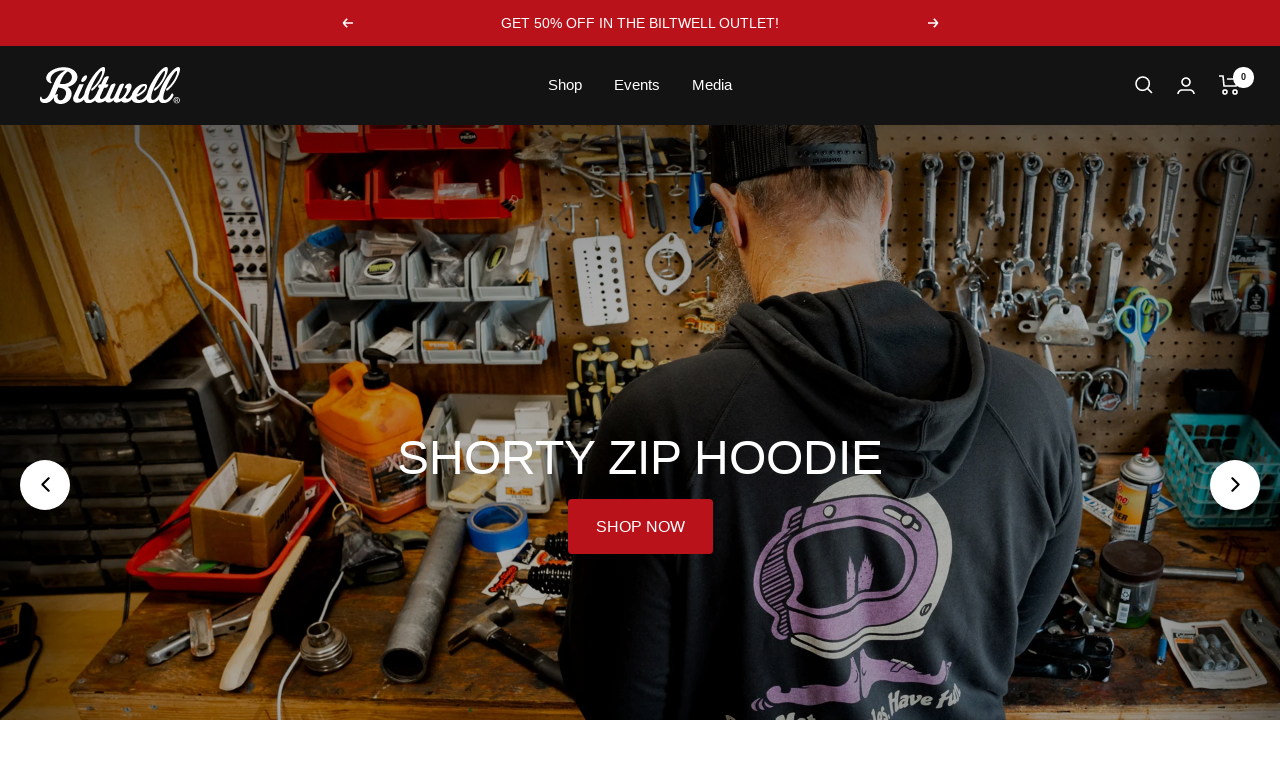

--- FILE ---
content_type: text/html; charset=utf-8
request_url: https://www.biltwellinc.com/
body_size: 104725
content:
<!doctype html><html class="no-js" lang="en" dir="ltr">
  <head>
    <meta charset="utf-8">
    <meta name="viewport" content="width=device-width, initial-scale=1.0, height=device-height, minimum-scale=1.0, maximum-scale=1.0">
    <meta name="theme-color" content="#131313">

    <title>Biltwell Inc.</title><link rel="canonical" href="https://www.biltwellinc.com/"><link rel="shortcut icon" href="//www.biltwellinc.com/cdn/shop/files/BILTWELL-FAVICON_96x96.jpg?v=1686670302" type="image/png"><link rel="preconnect" href="https://cdn.shopify.com">
    <link rel="dns-prefetch" href="https://productreviews.shopifycdn.com">
    <link rel="dns-prefetch" href="https://www.google-analytics.com">
    <link rel="preconnect" href="https://fonts.googleapis.com">
    <link rel="preconnect" href="https://fonts.gstatic.com" crossorigin>
    <link href="https://fonts.googleapis.com/css2?family=Roboto:wght@300;400;500;700&display=swap" rel="preconnect">
    <link href="https://fonts.cdnfonts.com/css/helvetica-neue-55?styles=16022,15985,30131" rel="preconnect"><link rel="preload" as="style" href="//www.biltwellinc.com/cdn/shop/t/149/assets/theme.css?v=112521115754091808291765240000">
    <link rel="preload" as="style" href="//www.biltwellinc.com/cdn/shop/t/149/assets/global.min.css?v=140498111730698092581765240000">

    

    <link rel="preload" as="script" href="//www.biltwellinc.com/cdn/shop/t/149/assets/vendor.js?v=31715688253868339281765240000">
    <link rel="preload" as="script" href="//www.biltwellinc.com/cdn/shop/t/149/assets/theme.js?v=169141864295651877311765240000">

    
<meta property="og:type" content="website">
  <meta property="og:title" content="Biltwell Inc."><meta property="og:image" content="http://www.biltwellinc.com/cdn/shop/files/BILTWELL_SHIELD_LOGO_COLOR.svg?v=1693506968">
  <meta property="og:image:secure_url" content="https://www.biltwellinc.com/cdn/shop/files/BILTWELL_SHIELD_LOGO_COLOR.svg?v=1693506968">
  <meta property="og:image:width" content="1200">
  <meta property="og:image:height" content="628"><meta property="og:url" content="https://www.biltwellinc.com/">
<meta property="og:site_name" content="Biltwell Inc."><meta name="twitter:card" content="summary"><meta name="twitter:title" content="Biltwell Inc.">
  <meta name="twitter:description" content="Biltwell Inc."><meta name="twitter:image" content="https://www.biltwellinc.com/cdn/shop/files/BILTWELL_SHIELD_LOGO_COLOR_1200x1200_crop_center.svg?v=1693506968">
  <meta name="twitter:image:alt" content="">
    


  <script type="application/ld+json">
  {
    "@context": "https://schema.org",
    "@type": "BreadcrumbList",
  "itemListElement": [{
      "@type": "ListItem",
      "position": 1,
      "name": "Home",
      "item": "https://www.biltwellinc.com"
    }]
  }
  </script>

<script type="application/ld+json">
    {
      "@context": "https://schema.org",
      "@type": "WebSite",
      "name": "Biltwell Inc.",
      "url": "https:\/\/www.biltwellinc.com",
      "potentialAction": {
        "@type": "SearchAction",
        "target": "https:\/\/www.biltwellinc.com\/search?q={search_term_string}",
        "query-input": "required name=search_term_string"
      }
    }
  </script>
    <style>
  /* Typography (heading) */
  

/* Typography (body) */
  



:root {--heading-color: 43, 43, 43;
    --text-color: 43, 43, 43;
    --background: 255, 255, 255;
    --secondary-background: 245, 245, 245;
    --border-color: 223, 223, 223;
    --border-color-darker: 170, 170, 170;
    --success-color: 128, 128, 128;
    --success-background: 230, 230, 230;
    --error-color: 185, 19, 26;
    --error-background: 250, 238, 239;
    --primary-button-background: 186, 18, 26;
    --primary-button-text-color: 255, 255, 255;
    --secondary-button-background: 186, 18, 26;
    --secondary-button-text-color: 255, 255, 255;
    --product-star-rating: 246, 164, 41;
    --product-on-sale-accent: 186, 18, 26;
    --product-sold-out-accent: 111, 113, 155;
    --product-custom-label-background: 64, 93, 230;
    --product-custom-label-text-color: 255, 255, 255;
    --product-custom-label-2-background: 243, 255, 52;
    --product-custom-label-2-text-color: 0, 0, 0;
    --product-low-stock-text-color: 186, 18, 26;
    --product-in-stock-text-color: 46, 158, 123;
    --loading-bar-background: 43, 43, 43;

    /* We duplicate some "base" colors as root colors, which is useful to use on drawer elements or popover without. Those should not be overridden to avoid issues */
    --root-heading-color: 43, 43, 43;
    --root-text-color: 43, 43, 43;
    --root-background: 255, 255, 255;
    --root-border-color: 223, 223, 223;
    --root-primary-button-background: 186, 18, 26;
    --root-primary-button-text-color: 255, 255, 255;

    --base-font-size: 15px;
    --heading-font-family: 'Helvetica Neue', sans-serif;
    --heading-font-weight: 400;
    --heading-font-style: normal;
    --heading-text-transform: uppercase;
    --text-font-family: 'Helvetica Neue', sans-serif;
    --text-font-weight: 400;
    --text-font-style: normal;
    --text-font-bold-weight: 700;

    /* Typography (font size) */
    --heading-xxsmall-font-size: 11px;
    --heading-xsmall-font-size: 11px;
    --heading-small-font-size: 12px;
    --heading-large-font-size: 36px;
    --heading-h1-font-size: 36px;
    --heading-h2-font-size: 30px;
    --heading-h3-font-size: 26px;
    --heading-h4-font-size: 24px;
    --heading-h5-font-size: 20px;
    --heading-h6-font-size: 16px;

    /* Control the look and feel of the theme by changing radius of various elements */
    --button-border-radius: 0px;
    --block-border-radius: 0px;
    --block-border-radius-reduced: 0px;
    --color-swatch-border-radius: 0px;

    /* Button size */
    --button-height: 48px;
    --button-small-height: 40px;

    /* Form related */
    --form-input-field-height: 48px;
    --form-input-gap: 16px;
    --form-submit-margin: 24px;

    /* Product listing related variables */
    --product-list-block-spacing: 32px;

    /* Video related */
    --play-button-background: 255, 255, 255;
    --play-button-arrow: 43, 43, 43;

    /* RTL support */
    --transform-logical-flip: 1;
    --transform-origin-start: left;
    --transform-origin-end: right;

    /* Other */
    --zoom-cursor-svg-url: url(//www.biltwellinc.com/cdn/shop/t/149/assets/zoom-cursor.svg?v=15014975676285369391765240000);
    --arrow-right-svg-url: url(//www.biltwellinc.com/cdn/shop/t/149/assets/arrow-right.svg?v=120168528550610344481765240000);
    --arrow-left-svg-url: url(//www.biltwellinc.com/cdn/shop/t/149/assets/arrow-left.svg?v=30248592730867938741765240000);

    /* Some useful variables that we can reuse in our CSS. Some explanation are needed for some of them:
       - container-max-width-minus-gutters: represents the container max width without the edge gutters
       - container-outer-width: considering the screen width, represent all the space outside the container
       - container-outer-margin: same as container-outer-width but get set to 0 inside a container
       - container-inner-width: the effective space inside the container (minus gutters)
       - grid-column-width: represents the width of a single column of the grid
       - vertical-breather: this is a variable that defines the global "spacing" between sections, and inside the section
                            to create some "breath" and minimum spacing
     */
    --container-max-width: 1600px;
    --container-gutter: 24px;
    --container-max-width-minus-gutters: calc(var(--container-max-width) - (var(--container-gutter)) * 2);
    --container-outer-width: max(calc((100vw - var(--container-max-width-minus-gutters)) / 2), var(--container-gutter));
    --container-outer-margin: var(--container-outer-width);
    --container-inner-width: calc(100vw - var(--container-outer-width) * 2);

    --grid-column-count: 10;
    --grid-gap: 24px;
    --grid-column-width: calc((100vw - var(--container-outer-width) * 2 - var(--grid-gap) * (var(--grid-column-count) - 1)) / var(--grid-column-count));

    --vertical-breather: 48px;
    --vertical-breather-tight: 48px;

    /* Shopify related variables */
    --payment-terms-background-color: #ffffff;
  }

  @media screen and (min-width: 741px) {
    :root {
      --container-gutter: 40px;
      --grid-column-count: 20;
      --vertical-breather: 64px;
      --vertical-breather-tight: 64px;

      /* Typography (font size) */
      --heading-xsmall-font-size: 12px;
      --heading-small-font-size: 13px;
      --heading-large-font-size: 52px;
      --heading-h1-font-size: 48px;
      --heading-h2-font-size: 38px;
      --heading-h3-font-size: 32px;
      --heading-h4-font-size: 24px;
      --heading-h5-font-size: 20px;
      --heading-h6-font-size: 18px;

      /* Form related */
      --form-input-field-height: 52px;
      --form-submit-margin: 32px;

      /* Button size */
      --button-height: 52px;
      --button-small-height: 44px;
    }
  }

  @media screen and (min-width: 1200px) {
    :root {
      --vertical-breather: 80px;
      --vertical-breather-tight: 64px;
      --product-list-block-spacing: 48px;

      /* Typography */
      --heading-large-font-size: 64px;
      --heading-h1-font-size: 56px;
      --heading-h2-font-size: 48px;
      --heading-h3-font-size: 36px;
      --heading-h4-font-size: 30px;
      --heading-h5-font-size: 24px;
      --heading-h6-font-size: 18px;
    }
  }

  @media screen and (min-width: 1600px) {
    :root {
      --vertical-breather: 90px;
      --vertical-breather-tight: 64px;
    }
  }
</style>
    <script>
  // This allows to expose several variables to the global scope, to be used in scripts
  window.themeVariables = {
    settings: {
      direction: "ltr",
      pageType: "index",
      cartCount: 0,
      moneyFormat: "${{amount}}",
      moneyWithCurrencyFormat: "${{amount}} USD",
      showVendor: false,
      discountMode: "saving",
      currencyCodeEnabled: false,
      cartType: "drawer",
      cartCurrency: "USD",
      mobileZoomFactor: 2.5
    },

    routes: {
      host: "www.biltwellinc.com",
      rootUrl: "\/",
      rootUrlWithoutSlash: '',
      cartUrl: "\/cart",
      cartAddUrl: "\/cart\/add",
      cartChangeUrl: "\/cart\/change",
      searchUrl: "\/search",
      predictiveSearchUrl: "\/search\/suggest",
      productRecommendationsUrl: "\/recommendations\/products"
    },

    strings: {
      accessibilityDelete: "Delete",
      accessibilityClose: "Close",
      collectionSoldOut: "Sold out",
      collectionDiscount: "Save @savings@",
      productSalePrice: "Sale price",
      productRegularPrice: "Regular price",
      productFormUnavailable: "Unavailable",
      productFormSoldOut: "Sold out",
      productFormPreOrder: "Pre-order",
      productFormAddToCart: "Add to cart",
      searchNoResults: "No results could be found.",
      searchNewSearch: "New search",
      searchProducts: "Products",
      searchArticles: "Journal",
      searchPages: "Pages",
      searchCollections: "Collections",
      cartViewCart: "View cart",
      cartItemAdded: "Item added to your cart!",
      cartItemAddedShort: "Added to your cart!",
      cartAddOrderNote: "Add order note",
      cartEditOrderNote: "Edit order note",
      shippingEstimatorNoResults: "Sorry, we do not ship to your address.",
      shippingEstimatorOneResult: "There is one shipping rate for your address:",
      shippingEstimatorMultipleResults: "There are several shipping rates for your address:",
      shippingEstimatorError: "One or more error occurred while retrieving shipping rates:"
    },

    libs: {
      flickity: "\/\/www.biltwellinc.com\/cdn\/shop\/t\/149\/assets\/flickity.js?v=176646718982628074891765240000",
      photoswipe: "\/\/www.biltwellinc.com\/cdn\/shop\/t\/149\/assets\/photoswipe.js?v=132268647426145925301765240000",
      qrCode: "\/\/www.biltwellinc.com\/cdn\/shopifycloud\/storefront\/assets\/themes_support\/vendor\/qrcode-3f2b403b.js"
    },

    breakpoints: {
      phone: 'screen and (max-width: 740px)',
      tablet: 'screen and (min-width: 741px) and (max-width: 999px)',
      tabletAndUp: 'screen and (min-width: 741px)',
      pocket: 'screen and (max-width: 999px)',
      lap: 'screen and (min-width: 1000px) and (max-width: 1199px)',
      lapAndUp: 'screen and (min-width: 1000px)',
      desktop: 'screen and (min-width: 1200px)',
      wide: 'screen and (min-width: 1400px)'
    }
  };

  window.addEventListener('pageshow', async () => {
    const cartContent = await (await fetch(`${window.themeVariables.routes.cartUrl}.js`, {cache: 'reload'})).json();
    document.documentElement.dispatchEvent(new CustomEvent('cart:refresh', {detail: {cart: cartContent}}));
  });

  if ('noModule' in HTMLScriptElement.prototype) {
    // Old browsers (like IE) that does not support module will be considered as if not executing JS at all
    document.documentElement.className = document.documentElement.className.replace('no-js', 'js');

    requestAnimationFrame(() => {
      const viewportHeight = (window.visualViewport ? window.visualViewport.height : document.documentElement.clientHeight);
      document.documentElement.style.setProperty('--window-height',viewportHeight + 'px');
    });
  }</script>

    <link rel="stylesheet" href="//www.biltwellinc.com/cdn/shop/t/149/assets/theme.css?v=112521115754091808291765240000">

    <script src="//www.biltwellinc.com/cdn/shop/t/149/assets/vendor.js?v=31715688253868339281765240000" defer></script>
    <script src="//www.biltwellinc.com/cdn/shop/t/149/assets/theme.js?v=169141864295651877311765240000" defer></script>
    <script src="//www.biltwellinc.com/cdn/shop/t/149/assets/custom.js?v=73995093766274231671765240000" defer></script>
    

    

    


    <!-- Hotjar Tracking Code for www.biltwellinc.com -->
    <script defer="defer">
      (function(h,o,t,j,a,r){
          h.hj=h.hj||function(){(h.hj.q=h.hj.q||[]).push(arguments)};
          h._hjSettings={hjid:1400692,hjsv:6};
          a=o.getElementsByTagName('head')[0];
          r=o.createElement('script');r.async=1;
          r.src=t+h._hjSettings.hjid+j+h._hjSettings.hjsv;
          a.appendChild(r);
      })(window,document,'https://static.hotjar.com/c/hotjar-','.js?sv=');
    </script>

    <!-- Clarity tracking script -->
    <script type="text/javascript">
      (function(c,l,a,r,i,t,y){
          c[a]=c[a]||function(){(c[a].q=c[a].q||[]).push(arguments)};
          t=l.createElement(r);t.async=1;t.src="https://www.clarity.ms/tag/"+i;
          y=l.getElementsByTagName(r)[0];y.parentNode.insertBefore(t,y);
      })(window, document, "clarity", "script", "kivinbcua2");
    </script>

    <script>window.performance && window.performance.mark && window.performance.mark('shopify.content_for_header.start');</script><meta name="google-site-verification" content="SsCdTLc8vY9nGYU1XZJOzd5sItqK0U7KtE7LZKKZIhM">
<meta name="google-site-verification" content="SsCdTLc8vY9nGYU1XZJOzd5sItqK0U7KtE7LZKKZIhM">
<meta id="shopify-digital-wallet" name="shopify-digital-wallet" content="/25936580/digital_wallets/dialog">
<meta name="shopify-checkout-api-token" content="6a61b816475da98516e896882c3a789f">
<meta id="in-context-paypal-metadata" data-shop-id="25936580" data-venmo-supported="false" data-environment="production" data-locale="en_US" data-paypal-v4="true" data-currency="USD">
<link rel="alternate" hreflang="x-default" href="https://www.biltwellinc.com/">
<link rel="alternate" hreflang="en-CA" href="https://www.biltwellinc.com/en-ca">
<link rel="alternate" hreflang="en-AU" href="https://www.biltwellinc.com/en-au">
<link rel="alternate" hreflang="en-GB" href="https://www.biltwellinc.com/en-gb">
<link rel="alternate" hreflang="en-DE" href="https://www.biltwellinc.com/en-de">
<link rel="alternate" hreflang="en-MX" href="https://www.biltwellinc.com/en-mx">
<link rel="alternate" hreflang="en-CH" href="https://www.biltwellinc.com/en-ch">
<link rel="alternate" hreflang="en-IT" href="https://www.biltwellinc.com/en-it">
<link rel="alternate" hreflang="en-NZ" href="https://www.biltwellinc.com/en-nz">
<link rel="alternate" hreflang="en-JP" href="https://www.biltwellinc.com/en-jp">
<link rel="alternate" hreflang="en-PH" href="https://www.biltwellinc.com/en-ph">
<link rel="alternate" hreflang="en-US" href="https://www.biltwellinc.com/">
<script async="async" src="/checkouts/internal/preloads.js?locale=en-US"></script>
<link rel="preconnect" href="https://shop.app" crossorigin="anonymous">
<script async="async" src="https://shop.app/checkouts/internal/preloads.js?locale=en-US&shop_id=25936580" crossorigin="anonymous"></script>
<script id="apple-pay-shop-capabilities" type="application/json">{"shopId":25936580,"countryCode":"US","currencyCode":"USD","merchantCapabilities":["supports3DS"],"merchantId":"gid:\/\/shopify\/Shop\/25936580","merchantName":"Biltwell Inc.","requiredBillingContactFields":["postalAddress","email","phone"],"requiredShippingContactFields":["postalAddress","email","phone"],"shippingType":"shipping","supportedNetworks":["visa","masterCard","amex","discover","elo","jcb"],"total":{"type":"pending","label":"Biltwell Inc.","amount":"1.00"},"shopifyPaymentsEnabled":true,"supportsSubscriptions":true}</script>
<script id="shopify-features" type="application/json">{"accessToken":"6a61b816475da98516e896882c3a789f","betas":["rich-media-storefront-analytics"],"domain":"www.biltwellinc.com","predictiveSearch":true,"shopId":25936580,"locale":"en"}</script>
<script>var Shopify = Shopify || {};
Shopify.shop = "biltwellstore.myshopify.com";
Shopify.locale = "en";
Shopify.currency = {"active":"USD","rate":"1.0"};
Shopify.country = "US";
Shopify.theme = {"name":"biltwell-2.0.2 - homepage slider rebuild v2","id":143437365290,"schema_name":"Focal","schema_version":"10.1.0","theme_store_id":null,"role":"main"};
Shopify.theme.handle = "null";
Shopify.theme.style = {"id":null,"handle":null};
Shopify.cdnHost = "www.biltwellinc.com/cdn";
Shopify.routes = Shopify.routes || {};
Shopify.routes.root = "/";</script>
<script type="module">!function(o){(o.Shopify=o.Shopify||{}).modules=!0}(window);</script>
<script>!function(o){function n(){var o=[];function n(){o.push(Array.prototype.slice.apply(arguments))}return n.q=o,n}var t=o.Shopify=o.Shopify||{};t.loadFeatures=n(),t.autoloadFeatures=n()}(window);</script>
<script>
  window.ShopifyPay = window.ShopifyPay || {};
  window.ShopifyPay.apiHost = "shop.app\/pay";
  window.ShopifyPay.redirectState = null;
</script>
<script id="shop-js-analytics" type="application/json">{"pageType":"index"}</script>
<script defer="defer" async type="module" src="//www.biltwellinc.com/cdn/shopifycloud/shop-js/modules/v2/client.init-shop-cart-sync_BN7fPSNr.en.esm.js"></script>
<script defer="defer" async type="module" src="//www.biltwellinc.com/cdn/shopifycloud/shop-js/modules/v2/chunk.common_Cbph3Kss.esm.js"></script>
<script defer="defer" async type="module" src="//www.biltwellinc.com/cdn/shopifycloud/shop-js/modules/v2/chunk.modal_DKumMAJ1.esm.js"></script>
<script type="module">
  await import("//www.biltwellinc.com/cdn/shopifycloud/shop-js/modules/v2/client.init-shop-cart-sync_BN7fPSNr.en.esm.js");
await import("//www.biltwellinc.com/cdn/shopifycloud/shop-js/modules/v2/chunk.common_Cbph3Kss.esm.js");
await import("//www.biltwellinc.com/cdn/shopifycloud/shop-js/modules/v2/chunk.modal_DKumMAJ1.esm.js");

  window.Shopify.SignInWithShop?.initShopCartSync?.({"fedCMEnabled":true,"windoidEnabled":true});

</script>
<script>
  window.Shopify = window.Shopify || {};
  if (!window.Shopify.featureAssets) window.Shopify.featureAssets = {};
  window.Shopify.featureAssets['shop-js'] = {"shop-cart-sync":["modules/v2/client.shop-cart-sync_CJVUk8Jm.en.esm.js","modules/v2/chunk.common_Cbph3Kss.esm.js","modules/v2/chunk.modal_DKumMAJ1.esm.js"],"init-fed-cm":["modules/v2/client.init-fed-cm_7Fvt41F4.en.esm.js","modules/v2/chunk.common_Cbph3Kss.esm.js","modules/v2/chunk.modal_DKumMAJ1.esm.js"],"init-shop-email-lookup-coordinator":["modules/v2/client.init-shop-email-lookup-coordinator_Cc088_bR.en.esm.js","modules/v2/chunk.common_Cbph3Kss.esm.js","modules/v2/chunk.modal_DKumMAJ1.esm.js"],"init-windoid":["modules/v2/client.init-windoid_hPopwJRj.en.esm.js","modules/v2/chunk.common_Cbph3Kss.esm.js","modules/v2/chunk.modal_DKumMAJ1.esm.js"],"shop-button":["modules/v2/client.shop-button_B0jaPSNF.en.esm.js","modules/v2/chunk.common_Cbph3Kss.esm.js","modules/v2/chunk.modal_DKumMAJ1.esm.js"],"shop-cash-offers":["modules/v2/client.shop-cash-offers_DPIskqss.en.esm.js","modules/v2/chunk.common_Cbph3Kss.esm.js","modules/v2/chunk.modal_DKumMAJ1.esm.js"],"shop-toast-manager":["modules/v2/client.shop-toast-manager_CK7RT69O.en.esm.js","modules/v2/chunk.common_Cbph3Kss.esm.js","modules/v2/chunk.modal_DKumMAJ1.esm.js"],"init-shop-cart-sync":["modules/v2/client.init-shop-cart-sync_BN7fPSNr.en.esm.js","modules/v2/chunk.common_Cbph3Kss.esm.js","modules/v2/chunk.modal_DKumMAJ1.esm.js"],"init-customer-accounts-sign-up":["modules/v2/client.init-customer-accounts-sign-up_CfPf4CXf.en.esm.js","modules/v2/client.shop-login-button_DeIztwXF.en.esm.js","modules/v2/chunk.common_Cbph3Kss.esm.js","modules/v2/chunk.modal_DKumMAJ1.esm.js"],"pay-button":["modules/v2/client.pay-button_CgIwFSYN.en.esm.js","modules/v2/chunk.common_Cbph3Kss.esm.js","modules/v2/chunk.modal_DKumMAJ1.esm.js"],"init-customer-accounts":["modules/v2/client.init-customer-accounts_DQ3x16JI.en.esm.js","modules/v2/client.shop-login-button_DeIztwXF.en.esm.js","modules/v2/chunk.common_Cbph3Kss.esm.js","modules/v2/chunk.modal_DKumMAJ1.esm.js"],"avatar":["modules/v2/client.avatar_BTnouDA3.en.esm.js"],"init-shop-for-new-customer-accounts":["modules/v2/client.init-shop-for-new-customer-accounts_CsZy_esa.en.esm.js","modules/v2/client.shop-login-button_DeIztwXF.en.esm.js","modules/v2/chunk.common_Cbph3Kss.esm.js","modules/v2/chunk.modal_DKumMAJ1.esm.js"],"shop-follow-button":["modules/v2/client.shop-follow-button_BRMJjgGd.en.esm.js","modules/v2/chunk.common_Cbph3Kss.esm.js","modules/v2/chunk.modal_DKumMAJ1.esm.js"],"checkout-modal":["modules/v2/client.checkout-modal_B9Drz_yf.en.esm.js","modules/v2/chunk.common_Cbph3Kss.esm.js","modules/v2/chunk.modal_DKumMAJ1.esm.js"],"shop-login-button":["modules/v2/client.shop-login-button_DeIztwXF.en.esm.js","modules/v2/chunk.common_Cbph3Kss.esm.js","modules/v2/chunk.modal_DKumMAJ1.esm.js"],"lead-capture":["modules/v2/client.lead-capture_DXYzFM3R.en.esm.js","modules/v2/chunk.common_Cbph3Kss.esm.js","modules/v2/chunk.modal_DKumMAJ1.esm.js"],"shop-login":["modules/v2/client.shop-login_CA5pJqmO.en.esm.js","modules/v2/chunk.common_Cbph3Kss.esm.js","modules/v2/chunk.modal_DKumMAJ1.esm.js"],"payment-terms":["modules/v2/client.payment-terms_BxzfvcZJ.en.esm.js","modules/v2/chunk.common_Cbph3Kss.esm.js","modules/v2/chunk.modal_DKumMAJ1.esm.js"]};
</script>
<script>(function() {
  var isLoaded = false;
  function asyncLoad() {
    if (isLoaded) return;
    isLoaded = true;
    var urls = ["\/\/www.powr.io\/powr.js?powr-token=biltwellstore.myshopify.com\u0026external-type=shopify\u0026shop=biltwellstore.myshopify.com","https:\/\/d23dclunsivw3h.cloudfront.net\/redirect-app.js?shop=biltwellstore.myshopify.com","https:\/\/cdn.opinew.com\/js\/opinew-active.js?shop=biltwellstore.myshopify.com","https:\/\/static.klaviyo.com\/onsite\/js\/KexGMp\/klaviyo.js?company_id=KexGMp\u0026shop=biltwellstore.myshopify.com","https:\/\/cdn.attn.tv\/biltwell\/dtag.js?shop=biltwellstore.myshopify.com","https:\/\/evey-files.s3.amazonaws.com\/js\/online_store.js?shop=biltwellstore.myshopify.com","\/\/backinstock.useamp.com\/widget\/15131_1767154221.js?category=bis\u0026v=6\u0026shop=biltwellstore.myshopify.com","https:\/\/shopify-extension.getredo.com\/main.js?widget_id=h0k3o1ce3e5p4v1\u0026shop=biltwellstore.myshopify.com"];
    for (var i = 0; i < urls.length; i++) {
      var s = document.createElement('script');
      s.type = 'text/javascript';
      s.async = true;
      s.src = urls[i];
      var x = document.getElementsByTagName('script')[0];
      x.parentNode.insertBefore(s, x);
    }
  };
  if(window.attachEvent) {
    window.attachEvent('onload', asyncLoad);
  } else {
    window.addEventListener('load', asyncLoad, false);
  }
})();</script>
<script id="__st">var __st={"a":25936580,"offset":-28800,"reqid":"afe9a1b3-cc4c-4b3a-abec-241d266ef3f0-1769848505","pageurl":"www.biltwellinc.com\/","u":"119749a27283","p":"home"};</script>
<script>window.ShopifyPaypalV4VisibilityTracking = true;</script>
<script id="captcha-bootstrap">!function(){'use strict';const t='contact',e='account',n='new_comment',o=[[t,t],['blogs',n],['comments',n],[t,'customer']],c=[[e,'customer_login'],[e,'guest_login'],[e,'recover_customer_password'],[e,'create_customer']],r=t=>t.map((([t,e])=>`form[action*='/${t}']:not([data-nocaptcha='true']) input[name='form_type'][value='${e}']`)).join(','),a=t=>()=>t?[...document.querySelectorAll(t)].map((t=>t.form)):[];function s(){const t=[...o],e=r(t);return a(e)}const i='password',u='form_key',d=['recaptcha-v3-token','g-recaptcha-response','h-captcha-response',i],f=()=>{try{return window.sessionStorage}catch{return}},m='__shopify_v',_=t=>t.elements[u];function p(t,e,n=!1){try{const o=window.sessionStorage,c=JSON.parse(o.getItem(e)),{data:r}=function(t){const{data:e,action:n}=t;return t[m]||n?{data:e,action:n}:{data:t,action:n}}(c);for(const[e,n]of Object.entries(r))t.elements[e]&&(t.elements[e].value=n);n&&o.removeItem(e)}catch(o){console.error('form repopulation failed',{error:o})}}const l='form_type',E='cptcha';function T(t){t.dataset[E]=!0}const w=window,h=w.document,L='Shopify',v='ce_forms',y='captcha';let A=!1;((t,e)=>{const n=(g='f06e6c50-85a8-45c8-87d0-21a2b65856fe',I='https://cdn.shopify.com/shopifycloud/storefront-forms-hcaptcha/ce_storefront_forms_captcha_hcaptcha.v1.5.2.iife.js',D={infoText:'Protected by hCaptcha',privacyText:'Privacy',termsText:'Terms'},(t,e,n)=>{const o=w[L][v],c=o.bindForm;if(c)return c(t,g,e,D).then(n);var r;o.q.push([[t,g,e,D],n]),r=I,A||(h.body.append(Object.assign(h.createElement('script'),{id:'captcha-provider',async:!0,src:r})),A=!0)});var g,I,D;w[L]=w[L]||{},w[L][v]=w[L][v]||{},w[L][v].q=[],w[L][y]=w[L][y]||{},w[L][y].protect=function(t,e){n(t,void 0,e),T(t)},Object.freeze(w[L][y]),function(t,e,n,w,h,L){const[v,y,A,g]=function(t,e,n){const i=e?o:[],u=t?c:[],d=[...i,...u],f=r(d),m=r(i),_=r(d.filter((([t,e])=>n.includes(e))));return[a(f),a(m),a(_),s()]}(w,h,L),I=t=>{const e=t.target;return e instanceof HTMLFormElement?e:e&&e.form},D=t=>v().includes(t);t.addEventListener('submit',(t=>{const e=I(t);if(!e)return;const n=D(e)&&!e.dataset.hcaptchaBound&&!e.dataset.recaptchaBound,o=_(e),c=g().includes(e)&&(!o||!o.value);(n||c)&&t.preventDefault(),c&&!n&&(function(t){try{if(!f())return;!function(t){const e=f();if(!e)return;const n=_(t);if(!n)return;const o=n.value;o&&e.removeItem(o)}(t);const e=Array.from(Array(32),(()=>Math.random().toString(36)[2])).join('');!function(t,e){_(t)||t.append(Object.assign(document.createElement('input'),{type:'hidden',name:u})),t.elements[u].value=e}(t,e),function(t,e){const n=f();if(!n)return;const o=[...t.querySelectorAll(`input[type='${i}']`)].map((({name:t})=>t)),c=[...d,...o],r={};for(const[a,s]of new FormData(t).entries())c.includes(a)||(r[a]=s);n.setItem(e,JSON.stringify({[m]:1,action:t.action,data:r}))}(t,e)}catch(e){console.error('failed to persist form',e)}}(e),e.submit())}));const S=(t,e)=>{t&&!t.dataset[E]&&(n(t,e.some((e=>e===t))),T(t))};for(const o of['focusin','change'])t.addEventListener(o,(t=>{const e=I(t);D(e)&&S(e,y())}));const B=e.get('form_key'),M=e.get(l),P=B&&M;t.addEventListener('DOMContentLoaded',(()=>{const t=y();if(P)for(const e of t)e.elements[l].value===M&&p(e,B);[...new Set([...A(),...v().filter((t=>'true'===t.dataset.shopifyCaptcha))])].forEach((e=>S(e,t)))}))}(h,new URLSearchParams(w.location.search),n,t,e,['guest_login'])})(!0,!0)}();</script>
<script integrity="sha256-4kQ18oKyAcykRKYeNunJcIwy7WH5gtpwJnB7kiuLZ1E=" data-source-attribution="shopify.loadfeatures" defer="defer" src="//www.biltwellinc.com/cdn/shopifycloud/storefront/assets/storefront/load_feature-a0a9edcb.js" crossorigin="anonymous"></script>
<script crossorigin="anonymous" defer="defer" src="//www.biltwellinc.com/cdn/shopifycloud/storefront/assets/shopify_pay/storefront-65b4c6d7.js?v=20250812"></script>
<script data-source-attribution="shopify.dynamic_checkout.dynamic.init">var Shopify=Shopify||{};Shopify.PaymentButton=Shopify.PaymentButton||{isStorefrontPortableWallets:!0,init:function(){window.Shopify.PaymentButton.init=function(){};var t=document.createElement("script");t.src="https://www.biltwellinc.com/cdn/shopifycloud/portable-wallets/latest/portable-wallets.en.js",t.type="module",document.head.appendChild(t)}};
</script>
<script data-source-attribution="shopify.dynamic_checkout.buyer_consent">
  function portableWalletsHideBuyerConsent(e){var t=document.getElementById("shopify-buyer-consent"),n=document.getElementById("shopify-subscription-policy-button");t&&n&&(t.classList.add("hidden"),t.setAttribute("aria-hidden","true"),n.removeEventListener("click",e))}function portableWalletsShowBuyerConsent(e){var t=document.getElementById("shopify-buyer-consent"),n=document.getElementById("shopify-subscription-policy-button");t&&n&&(t.classList.remove("hidden"),t.removeAttribute("aria-hidden"),n.addEventListener("click",e))}window.Shopify?.PaymentButton&&(window.Shopify.PaymentButton.hideBuyerConsent=portableWalletsHideBuyerConsent,window.Shopify.PaymentButton.showBuyerConsent=portableWalletsShowBuyerConsent);
</script>
<script data-source-attribution="shopify.dynamic_checkout.cart.bootstrap">document.addEventListener("DOMContentLoaded",(function(){function t(){return document.querySelector("shopify-accelerated-checkout-cart, shopify-accelerated-checkout")}if(t())Shopify.PaymentButton.init();else{new MutationObserver((function(e,n){t()&&(Shopify.PaymentButton.init(),n.disconnect())})).observe(document.body,{childList:!0,subtree:!0})}}));
</script>
<link id="shopify-accelerated-checkout-styles" rel="stylesheet" media="screen" href="https://www.biltwellinc.com/cdn/shopifycloud/portable-wallets/latest/accelerated-checkout-backwards-compat.css" crossorigin="anonymous">
<style id="shopify-accelerated-checkout-cart">
        #shopify-buyer-consent {
  margin-top: 1em;
  display: inline-block;
  width: 100%;
}

#shopify-buyer-consent.hidden {
  display: none;
}

#shopify-subscription-policy-button {
  background: none;
  border: none;
  padding: 0;
  text-decoration: underline;
  font-size: inherit;
  cursor: pointer;
}

#shopify-subscription-policy-button::before {
  box-shadow: none;
}

      </style>

<script>window.performance && window.performance.mark && window.performance.mark('shopify.content_for_header.end');</script>
  <link rel="preload" href="https://cdn.opinew.com/styles/opw-icons/style.css" as="style" onload="this.onload=null;this.rel='stylesheet'">
    <noscript><link rel="stylesheet" href="https://cdn.opinew.com/styles/opw-icons/style.css"></noscript>
<style id='opinew_product_plugin_css'>
    .opinew-stars-plugin-product .opinew-star-plugin-inside .stars-color, 
    .opinew-stars-plugin-product .stars-color, 
    .stars-color {
        color:#C4161DFF !important;
    }
    .opinew-stars-plugin-link {
        cursor: pointer;
    }
    .opinew-no-reviews-stars-plugin:hover {
        color: #C45500;
    }
    
    .opw-widget-wrapper-default {
        max-width: 1200px;
        margin: 0 auto;
    }
    
            #opinew-stars-plugin-product {
                text-align:left;
            }
            
            .opinew-stars-plugin-product-list {
                text-align:center;
            }
            
        .opinew-list-stars-disable {
            display:none;
        }
        .opinew-product-page-stars-disable {
            display:none;
        }
        
            .no-reviews-hide-widget{
                display: none;
               } .opinew-star-plugin-inside i.opw-noci:empty{display:inherit!important}#opinew_all_reviews_plugin_app:empty,#opinew_badge_plugin_app:empty,#opinew_carousel_plugin_app:empty,#opinew_product_floating_widget:empty,#opinew_product_plugin_app:empty,#opinew_review_request_app:empty,.opinew-all-reviews-plugin-dynamic:empty,.opinew-badge-plugin-dynamic:empty,.opinew-carousel-plugin-dynamic:empty,.opinew-product-plugin-dynamic:empty,.opinew-review-request-dynamic:empty,.opw-dynamic-stars-collection:empty,.opw-dynamic-stars:empty{display:block!important} #shopify-section-1547576497326 > section > div > div > div > div > div > div > ul > li:nth-child(n) > a > div > div > span.opinew-no-reviews-stars-plugin > b {
color: #979797!important;
} </style>
<meta id='opinew_config_container'  data-opwconfig='{&quot;server_url&quot;: &quot;https://api.opinew.com&quot;, &quot;shop&quot;: {&quot;id&quot;: 154870, &quot;name&quot;: &quot;Biltwell Inc.&quot;, &quot;public_api_key&quot;: &quot;ZLN1OWYMGF5P5UZZMUVA&quot;, &quot;logo_url&quot;: null}, &quot;permissions&quot;: {&quot;no_branding&quot;: true, &quot;up_to3_photos&quot;: false, &quot;up_to5_photos&quot;: true, &quot;q_and_a&quot;: true, &quot;video_reviews&quot;: false, &quot;optimised_images&quot;: true, &quot;link_shops_single&quot;: false, &quot;link_shops_double&quot;: false, &quot;link_shops_unlimited&quot;: false, &quot;bazaarvoice_integration&quot;: false}, &quot;review_publishing&quot;: &quot;email&quot;, &quot;badge_shop_reviews_link&quot;: &quot;https://api.opinew.com/shop-reviews/154870&quot;, &quot;stars_color_product_and_collections&quot;: &quot;#C4161DFF&quot;, &quot;theme_transparent_color&quot;: &quot;initial&quot;, &quot;navbar_color&quot;: &quot;#000000&quot;, &quot;questions_and_answers_active&quot;: false, &quot;number_reviews_per_page&quot;: 8, &quot;show_customer_images_section&quot;: true, &quot;display_stars_if_no_reviews&quot;: false, &quot;stars_alignment_product_page&quot;: &quot;left&quot;, &quot;stars_alignment_product_page_mobile&quot;: &quot;center&quot;, &quot;stars_alignment_collections&quot;: &quot;center&quot;, &quot;stars_alignment_collections_mobile&quot;: &quot;center&quot;, &quot;badge_stars_color&quot;: &quot;#ffc617&quot;, &quot;badge_border_color&quot;: &quot;#dae1e7&quot;, &quot;badge_background_color&quot;: &quot;#ffffff&quot;, &quot;badge_text_color&quot;: &quot;#3C3C3C&quot;, &quot;badge_secondary_text_color&quot;: &quot;#606f7b&quot;, &quot;carousel_theme_style&quot;: &quot;card&quot;, &quot;carousel_stars_color&quot;: &quot;#FFC617&quot;, &quot;carousel_border_color&quot;: &quot;#c5c5c5&quot;, &quot;carousel_background_color&quot;: &quot;#ffffff00&quot;, &quot;carousel_controls_color&quot;: &quot;#5a5a5a&quot;, &quot;carousel_verified_badge_color&quot;: &quot;#38c172&quot;, &quot;carousel_text_color&quot;: &quot;#3d4852&quot;, &quot;carousel_secondary_text_color&quot;: &quot;#606f7b&quot;, &quot;carousel_product_name_color&quot;: &quot;#3d4852&quot;, &quot;carousel_widget_show_dates&quot;: true, &quot;carousel_border_active&quot;: false, &quot;carousel_auto_scroll&quot;: false, &quot;carousel_show_product_name&quot;: false, &quot;carousel_featured_reviews&quot;: [], &quot;display_widget_if_no_reviews&quot;: false, &quot;show_country_and_foreign_reviews&quot;: false, &quot;show_full_customer_names&quot;: false, &quot;custom_header_url&quot;: null, &quot;custom_card_url&quot;: null, &quot;custom_gallery_url&quot;: null, &quot;default_sorting&quot;: &quot;recent&quot;, &quot;enable_widget_review_search&quot;: true, &quot;center_stars_mobile&quot;: false, &quot;center_stars_mobile_breakpoint&quot;: &quot;1000px&quot;, &quot;ab_test_active&quot;: false, &quot;request_form_stars_color&quot;: &quot;#C4161D&quot;, &quot;request_form_image_url&quot;: &quot;https://opinew.imgix.net/https%3A%2F%2Fcdn.opinew.com%2Femail-template-images%2F154870%2FEO75UGKQBT.png?fit=max&amp;h=450&amp;orient=0&amp;s=ceaf58f25e526cfd7d7cfd4c4f5b64ac&quot;, &quot;request_form_custom_css&quot;: null, &quot;request_form_show_ratings&quot;: null, &quot;request_form_display_shop_logo&quot;: null, &quot;request_form_display_product_image&quot;: null, &quot;request_form_progress_type&quot;: null, &quot;request_form_btn_color&quot;: &quot;#2f70ee&quot;, &quot;request_form_progress_bar_color&quot;: &quot;#2f70ee&quot;, &quot;request_form_background_color&quot;: &quot;#DCEBFC&quot;, &quot;request_form_card_background&quot;: &quot;#FFFFFF&quot;, &quot;can_display_photos&quot;: true, &quot;background_color&quot;: &quot;#F3F3F3&quot;, &quot;buttons_color&quot;: &quot;#ffc617&quot;, &quot;display_floating_widget&quot;: false, &quot;display_review_source&quot;: false, &quot;floating_widget_button_background_color&quot;: &quot;#000000&quot;, &quot;floating_widget_button_text_color&quot;: &quot;#ffffff&quot;, &quot;floating_widget_button_position&quot;: &quot;left&quot;, &quot;navbar_text_color&quot;: &quot;#232323&quot;, &quot;number_review_columns&quot;: 1, &quot;pagination_color&quot;: &quot;#AEAEAE&quot;, &quot;preferred_date_format&quot;: &quot;MM/dd/yyyy&quot;, &quot;preferred_language&quot;: &quot;en&quot;, &quot;review_image_max_height&quot;: &quot;450px&quot;, &quot;reviews_card_border_active&quot;: true, &quot;reviews_card_border_color&quot;: &quot;#76757524&quot;, &quot;secondary_text_color&quot;: &quot;#232323&quot;, &quot;show_large_review_image&quot;: false, &quot;show_review_images&quot;: true, &quot;show_star_bars&quot;: true, &quot;star_bars_width&quot;: &quot;300px&quot;, &quot;star_bars_width_auto&quot;: true, &quot;stars_color&quot;: &quot;#C4161DFF&quot;, &quot;text_color&quot;: &quot;#232323&quot;, &quot;verified_badge_color&quot;: &quot;#AEAEAEFF&quot;, &quot;widget_show_dates&quot;: true, &quot;widget_theme_style&quot;: &quot;card&quot;, &quot;widget_top_section_style&quot;: &quot;modern&quot;, &quot;new_widget_version&quot;: true, &quot;shop_widgets_updated&quot;: true, &quot;display_verified_badge&quot;: true, &quot;filter_sort_by_button_color&quot;: &quot;#232323&quot;, &quot;pagination_arrows_button_color&quot;: &quot;#C4161DFF&quot;, &quot;review_card_border_radius&quot;: &quot;6px&quot;, &quot;review_source_label_color&quot;: &quot;#AEAEAE&quot;, &quot;reviews_number_color&quot;: &quot;#000000&quot;, &quot;search_icon_color&quot;: &quot;#232323&quot;, &quot;search_placeholder_color&quot;: &quot;#000000&quot;, &quot;write_review_button_color&quot;: &quot;#C4161DFF&quot;, &quot;write_review_button_text_color&quot;: &quot;#ffffff&quot;, &quot;fonts&quot;: {&quot;reviews_card_main_font_size&quot;: &quot;1rem&quot;, &quot;reviews_card_secondary_font_size&quot;: &quot;1rem&quot;, &quot;form_headings_font_size&quot;: &quot;0.875rem&quot;, &quot;form_input_font_size&quot;: &quot;1.125rem&quot;, &quot;paginator_font_size&quot;: &quot;1.125rem&quot;, &quot;badge_average_score&quot;: &quot;2rem&quot;, &quot;badge_primary&quot;: &quot;1.25rem&quot;, &quot;badge_secondary&quot;: &quot;1rem&quot;, &quot;carousel_primary&quot;: &quot;1rem&quot;, &quot;carousel_secondary&quot;: &quot;1rem&quot;, &quot;star_summary_overall_score_font_size&quot;: &quot;2.25rem&quot;, &quot;star_summary_progress_bars_font_size&quot;: &quot;1.125rem&quot;, &quot;filters_font_size&quot;: &quot;1rem&quot;, &quot;form_post_font_size&quot;: &quot;2.25rem&quot;, &quot;navbar_buttons_font_size&quot;: &quot;1.125rem&quot;, &quot;navbar_reviews_title_font_size&quot;: &quot;1rem&quot;, &quot;qna_title_font_size&quot;: &quot;1.5rem&quot;, &quot;star_summary_reviewsnum_font_size&quot;: &quot;1.5rem&quot;}, &quot;special_pagination&quot;: false, &quot;hide_review_count_widget&quot;: false}' >
<script> 
  var OPW_PUBLIC_KEY = "ZLN1OWYMGF5P5UZZMUVA";
  var OPW_API_ENDPOINT = "https://api.opinew.com";
  var OPW_CHECKER_ENDPOINT = "https://shop-status.opinew.cloud";
  var OPW_BACKEND_VERSION = "25.45.1-0-g3d3d9adcb";
</script>
<script src="https://cdn.opinew.com/shop-widgets/static/js/index.b6701cfe.js" defer></script>


  
<!-- BEGIN app block: shopify://apps/consentmo-gdpr/blocks/gdpr_cookie_consent/4fbe573f-a377-4fea-9801-3ee0858cae41 -->


<!-- END app block --><!-- BEGIN app block: shopify://apps/minmaxify-order-limits/blocks/app-embed-block/3acfba32-89f3-4377-ae20-cbb9abc48475 --><script type="text/javascript" src="https://limits.minmaxify.com/biltwellstore.myshopify.com?v=123_s&r=20241031081017"></script>

<!-- END app block --><!-- BEGIN app block: shopify://apps/tipo-product-auction/blocks/app-embed-block/77eabb13-2cfa-4b28-b113-57ce3d979f51 -->

<script type="text/javascript">
  window.Tipo = window.Tipo || {}
  Tipo.Auction = Tipo.Auction || {}
  Tipo.Auction.currency = "USD";
  
  
  
  
  
  
  
  
  
  
  
  
  
  
  
  
  
  
  
  
  
  
  
  
  
  
  
  
  
  
  
  
  
  
  
  
  
  
  
  
  
  
  
  
  
  
  
  
  
  
  
  
  
  
  
  
  
  
  
  
  
  
  
  
  
  
  
  
  
  
  
  
  
  
  
  
  
  
  
  
  
  
  
  
  
  
  
  
  
  
  
  
  
  
  
  
  
  
  
  
  
  
  
  
  
  
  
  
  
  
  
  
  
  
  
  
  
  
  
  
  
  
  
  
  
  
  
  
  
  
  
  
  
  
  
  
  
  
  
  
  
  
  
  
  
  
  
  
  
  
  
  
  
  
  
  
  
  
  
  
  
  
  
  
  
  
  
  
  
  
  
  
  
  
  
  
  
  
  
  
  
  
  Tipo.Auction.currency_symbol = "$";
  

  
    Tipo.Auction.shop = {
      'url': "biltwellstore.myshopify.com",
      'pennies': [],
      'pricing':  {"id":5,"features":{"order":100,"removeCopyright":true}},
      'pricing_id': 5,
      'configuration': {"domain":"www.biltwellinc.com","iana_timezone":"America\/Los_Angeles","money_format":"${{amount}}","timezone":"(GMT-08:00) America\/Los_Angeles"},
      'flags': {"auctionCounter":17},
      'settings': {"general":{"hide":{"price":["live","scheduled","expired"],"addToCart":["live","scheduled","expired"],"additionalPaymentButton":["live","scheduled","expired"]},"color":{"main":{"textColor":{"a":1,"b":0,"g":0,"r":0},"background":{"a":1,"b":255,"g":255,"r":255},"headerColor":{"a":1,"b":255,"g":255,"r":255},"badgeHasWonColor":{"a":1,"b":255,"g":255,"r":255},"badgeOutBidColor":{"a":1,"b":255,"g":255,"r":255},"headerBackground":{"a":1,"b":26,"g":18,"r":186},"badgeHasLostColor":{"a":1,"b":255,"g":255,"r":255},"badgeLeadingColor":{"a":1,"b":255,"g":255,"r":255},"badgePendingColor":{"a":1,"b":255,"g":255,"r":255},"badgeHasWonBackground":{"a":1,"b":112,"g":212,"r":93},"badgeOutbidBackground":{"a":1,"b":26,"g":18,"r":186},"badgeHasLostBackground":{"a":1,"b":26,"g":18,"r":186},"badgeLeadingBackground":{"a":1,"b":112,"g":212,"r":93},"badgePendingBackground":{"a":1,"b":26,"g":18,"r":186}},"table":{"textColor":{"a":1,"b":255,"g":255,"r":255},"background":{"a":1,"b":26,"g":18,"r":186}},"button":{"textColor":{"a":1,"b":255,"g":255,"r":255},"background":{"a":1,"b":26,"g":18,"r":186},"hoverColor":{"a":1,"b":26,"g":18,"r":186}},"remaining":{"remainingText":{"a":1,"b":0,"g":0,"r":0},"textFlipClock":{"a":1,"b":255,"g":255,"r":255},"labelFlipClock":{"a":1,"b":70,"g":66,"r":61},"backgroundFlipClock":{"a":1,"b":70,"g":66,"r":61}},"dependsPriceBid":{"auctionPending":{"a":1,"b":26,"g":18,"r":186},"closedForBidding":{"a":1,"b":26,"g":18,"r":186},"lowBidComparedToOtherBidders":{"a":1,"b":26,"g":18,"r":186},"lowBidComparedToReservePrice":{"a":1,"b":26,"g":18,"r":186}}},"history":{"columns":["bidAmount","bidTime","fullName"],"encrypted":true},"selector":{"price":"#ProductPrice-product-template,#ProductPrice,.product-price,.product__price—reg,#productPrice-product-template,.product__current-price,.product-thumb-caption-price-current,.product-item-caption-price-current,.grid-product__price,.product__price,span.price,span.product-price,.productitem--price,.product-pricing,span.money,.product-item__price,.product-list-item-price,p.price,div.price,.product-meta__prices,div.product-price,span#price,.price.money,h3.price,a.price,.price-area,.product-item-price,.pricearea,.collectionGrid .collectionBlock-info \u003e p,#ComparePrice,.product--price-wrapper,.product-page--price-wrapper,.color--shop-accent.font-size--s.t--meta.f--main,.ComparePrice,.ProductPrice,.prodThumb .title span:last-child,.price,.product-single__price-product-template,.product-info-price,.price-money,.prod-price,#price-field,.product-grid--price,.prices,.pricing,#product-price,.money-styling,.compare-at-price,.product-item--price,.card__price,.product-card__price,.product-price__price,.product-item__price-wrapper,.product-single__price,.grid-product__price-wrap,a.grid-link p.grid-link__meta,.product__prices, #comparePrice-product-template, .product-form__quantity, .product-single__quantity","add_to_cart":".product-item__image-wrapper.product-item__image-wrapper--multiple .product-item__quick-form, form #AddToCart-product-template, form #AddToCart, form #addToCart-product-template, form .product__add-to-cart-button, form .product-form__cart-submit, form .add-to-cart, form .cart-functions \u003e button, form .productitem--action-atc, form .product-form--atc-button, form .product-menu-button-atc, form .product__add-to-cart, form .product-add, form .add-to-cart-button, form #addToCart, form .product-detail__form__action \u003e button, form .product-form-submit-wrap \u003e input, form .product-form input[type=\"submit\"], form input.submit, form .add_to_cart, form .product-item-quick-shop, form #add-to-cart, form .productForm-submit, form .add-to-cart-btn, form .product-single__add-btn, form .quick-add--add-button, form .product-page--add-to-cart, form .addToCart, form .product-form .form-actions, form .button.add, form button#add, form .addtocart, form .AddtoCart, form .product-add input.add, form button#purchase, form[action=\"\/cart\/add\"] button[type=\"submit\"], form .product__form button[type=\"submit\"], form #AddToCart--product-template, form .dynamic-checkout","payment_button":"form .shopify-payment-button,.shopify-payment-button,.shopify-payment-button","custom_class_boxRelatedProduct":"product-recommendations"},"copyright":{"text":"Powered by \u003ca href=\"https:\/\/apps.shopify.com\/tipo-product-auction\" target=\"_blank\"\u003eTipo Product Auction\u003c\/a\u003e","enabled":false,"hideCopyright":false},"countdown":"textClock","collection":{"badge":true,"enabled":true,"actionBid":true,"remind_me":true,"highestPrice":true},"stopBidding":{"forHighestBidder":false},"iana_timezone":"America\/Los_Angeles","waterfallWinner":{"enabled":true,"limitWin":"2","allowedTime":"24","limitAmount":true,"allowedTimeUnit":"hours","allowedProcessPayment":false}},"notUseAppFile":{"search":true,"collection":false,"customerAccount":true},"translationTabs":{"0":{"label":"Default","value":"default"}},"translations":{"default":{"Won":"Won","day":"d","Lost":"Lost","bids":"number of bids","days":"d","hours":"h","Outbid":"Outbid","signIn":"Sign In","Leading":"Leading","closeAt":"Auction Ends In","endTime":"End time","liveBid":"Bid directly","minutes":"m","seconds":"s","startAt":"Auction Starts In","finalBid":"Final bid","placeBid":"Place bid","remindMe":"Remind Me","startTime":"Start time","subscribe":"subscribe","currentBid":"Current bid","ppBid_time":"Bid time","startPrice":"Start price","buyoutPrice":"Buyout price","history_win":"Win","ppBid_close":"Close","ppBid_email":"Email","startingBid":"Starting Bid","viewAllBids":"View all bids","automaticBid":"Automatic bid","history_lost":"Lost","history_view":"View","noBidsPlaced":"No bids placed","ppBid_amount":"Bid amount","ppNote_close":"Close","reservePrice":"Reserve price","history_email":"Email","history_image":"Image","history_myBid":"My bid","numberOfTurns":"Number Of Turns","openForBidsIn":"Auction Starts In","ppBid_bidding":"Bidding","ppPenny_close":"Close","history_action":"Action","history_status":"Status","nextMinimumBid":"Next minimum bid","pendingAuction":"Pending Auction","pennyIsInvalid":"Penny is invalid","ppBid_fullName":"Full name","ppLoginContent":"In order to place your bid, you'll only need to {signIn|Sign in} or create a free account","history_bidTime":"Bid time","history_closeIn":"Close In","history_running":"Running","history_yourBid":"Your Bid","ppAuction_close":"Close","ppPenny_Product":"Penny product","auctionIsInvalid":"Auction is invalid","closedForBidding":"Closed for bidding","history_checkout":"Checkout","history_username":"Username","timeBidIsInvalid":"Time bid is invalid","buyoutPriceButton":"Buyout Price {buyout_price}","history_bidAmount":"Bid amount","history_placeABid":"Place A Bid","createAFreeAccount":"Create a free account","decrementBidAmount":"Decrease bid amount","history_currentBid":"Current Bid","howBuyoutPriceWork":"How does the buyout price work?","incrementBidAmount":"Increase bid amount","yourPriceIsInvalid":"Your price is invalid","history_productName":"Product Name","howReservePriceWork":"How does the reserve price work?","placeAnAutomaticBid":"Place an automatic bid","history_actionDetail":"Checkout","history_emptyHistory":"Empty history","ppAuctionRemindMe_OR":"OR","ppPenny_actionDetail":"Buyout","placeABidSuccessfully":"Bid Successful","ppAuction_checkoutNow":"Go To Checkout","history_auctionHistory":"Auction history","howDoAutomaticBidsWork":"How do automatic bids work?","youHaveBidOnThisNotYes":"You haven't bid on this lot yet","ppAuctionRemindMe_close":"Close","SMSNotificationsForWinner":"SMS notifications for winner","howBuyoutPriceWorkContent":"Buyout price is the price that, if accepted by a bidder, immediately ends the auction and awards the item to bidder","howReservePriceWorkContent":"The reserve price represents the hidden minimum value that a seller is willing to let their item go for. If the auction ends and the reserve price has not been met, the item will not be auctioned off.","ppAuctionRemindMe_remindMe":"Remind Me!","ppAuctionRemindMe_thankyou":"Thank you","wouldYouLikeToPlaceYourBid":"Would you like to place a bid?","youMustLoginToStartBidding":"You must {login|log in} to start bidding ","decrementAutomaticBidAmount":"Decrease automatic bid amount","incrementAutomaticBidAmount":"Increase automatic bid amount","pleaseInsertAValidBidAmount":"Please use a valid bid amount","updateNumberPhoneSuccessful":"Phone number updated successfully","howDoAutomaticBidsWorkContent":"By setting up an automatic bid, our system will automatically place new bids on your behalf each time you are outbid. All you need to do is enter the maximum price you are willing to bid for an item. Our system will then keep on bidding for you, by the smallest possible increase each time, until your maximum price is reached.","pleaseInsertAValidPhoneNumber":"Please enter a valid phone number","ppAuctionRemindMe_PhoneNumber":"Phone Number","popupSMSNotificationsForWinner":"SMS notifications for winner ?","ppAuctionRemindMe_EmailAddress":"Email Address","youHaveNumberAuctionsBuyItHere":"You have no penny. Buy penny {here|here} to place a bid","somethingWentWrongPleaseTryAgain":"Something went wrong, please try again","stopBiddingTwiceForHighestBidder":"You are the highest bidder now. You can not place the next bid unless you are outbid.","ppAuction_theAuctionHasBeenClosed":"Awe, bummer! You didn't get the winning bid, but that doesn't mean you've lost - check your email for a little gift from us. ","messageCustomerBid_YourBidIsTooLow":"Your bid is too low","ppAuction_theAuctionHasBeenStopped":"Auction Ended","ppMessageCustomerBid_reserveMessage":"Reserve message","messageCustomerBid_youHaveBeenOutBid":"You've been outbid!","popupSMSNotificationsForWinnerContent":"The phone number will be used to receive sms every time you win the auction.","ppMessageCustomerBid_areSureYouWantToBid":"Are you sure you want to bid?","messageCustomerBid_youHaveBidOnThisNotYes":"You haven't bid on this item yet","ppAuctionRemindMe_remindMeAboutThisAuction":"Remind Me!","ppMessageCustomerBid_reserveMessageContent":"Your bid is too low Your bid is below the reserve price. This item won't be auctioned off unless it reaches the reserve price, so place another bid to make sure you don't miss out!","ppAuctionRemindMe_pleaseEnterAValidPhoneNumber":"Please enter a valid phone number","ppAuctionRemindMe_pleaseEnterAValidEmailAddress":"Please enter a valid email address","ppAuction_congratulationYourAreWinnerCheckoutNow":"Congratulations! You have the winning bid! Please proceed to {checkout|Checkout} to finalize your win!","ppAuctionRemindMe_weWillNotifyYouWhenTheAuctionStart":"We will email you before the auction starts as a reminder","messageCustomerBid_youCanNoLongerPlaceAnyBidsOnThisLot":"You can no longer place bids on this item.","ppAuctionRemindMe_PleaseEnterYourEmailAddressBelowWeWillSendYouANotificationEmailWhenTheAuctionStart":"Please enter your email address, we'll send ya an email reminder before the auction starts.","ppAuctionRemindMe_PleaseEnterYourEmailAddressOrNumberPhoneBelowWeWillSendYouANotificationWhenTheAuctionStart":"Please enter your email address, we'll send ya an email reminder before the auction starts."}},"mail":{"customer":{"templates":{"bid":{"enabled":true},"remind_me":{"content":"","enabled":true,"subject":"","timeSend":"5","timeUnit":"minutes"}}}},"sms":{"customer":{"templates":{"winner":{"enabled":true}}}}},
      'version': 2,
      'apiUrl': ""
    }
  

  Tipo.Auction.page = 'index';
  Tipo.Auction.locale = {"shop_locale":{"locale":"en","enabled":true,"primary":true,"published":true}};
  Tipo.Auction.moneyFormat = "${{amount}}";
  
  
  
  
  Tipo.Auction.auctions = [{"id":83062,"name":"Bryant","config":{"rule":{"manual":{"ids":[7332687446058],"enabled":true}},"increment":5,"startPrice":100,"updateVersion":0,"dynamicClosing":{"enabled":true,"timeLeft":"3","timeExtend":"2"}},"details":[{"bidId":1449798,"productID":7332687446058}],"product_closing":null,"start_at":"2024-06-21T16:00:00.000Z","end_at":"2024-07-01T16:00:00.000Z","fired_start_at":"2024-06-21 16:00:01","fired_end_at":"2024-07-01 16:00:00","locked":0,"created_at":"2024-06-11T19:17:34.000+00:00","updated_at":"2024-06-13T17:35:20.000+00:00"},{"id":83064,"name":"Calderon","config":{"rule":{"manual":{"ids":[7332690395178],"enabled":true}},"reserve":{"amount":2000,"enabled":true},"increment":5,"startPrice":100,"updateVersion":0,"dynamicClosing":{"enabled":true,"timeLeft":"3","timeExtend":"2"}},"details":null,"product_closing":null,"start_at":"2024-06-21T16:00:00.000Z","end_at":"2024-07-01T16:00:00.000Z","fired_start_at":"2024-06-21 16:00:01","fired_end_at":"2024-07-01 16:00:00","locked":0,"created_at":"2024-06-11T19:18:25.000+00:00","updated_at":"2024-06-13T17:35:13.000+00:00"},{"id":83066,"name":"Crawley","config":{"rule":{"manual":{"ids":[7332690755626],"enabled":true}},"increment":5,"startPrice":100,"updateVersion":0,"dynamicClosing":{"enabled":true,"timeLeft":"3","timeExtend":"2"}},"details":[{"bidId":1444031,"productID":7332690755626}],"product_closing":null,"start_at":"2024-06-21T16:00:00.000Z","end_at":"2024-07-01T16:00:00.000Z","fired_start_at":"2024-06-21 16:00:01","fired_end_at":"2024-07-01 16:00:00","locked":0,"created_at":"2024-06-11T19:19:07.000+00:00","updated_at":"2024-06-13T17:35:05.000+00:00"},{"id":83067,"name":"Durkin","config":{"rule":{"manual":{"ids":[7332691312682],"enabled":true}},"increment":5,"startPrice":100,"updateVersion":0,"dynamicClosing":{"enabled":true,"timeLeft":"3","timeExtend":"2"}},"details":[{"bidId":1455666,"productID":7332691312682}],"product_closing":null,"start_at":"2024-06-21T16:00:00.000Z","end_at":"2024-07-01T16:00:00.000Z","fired_start_at":"2024-06-21 16:00:01","fired_end_at":"2024-07-01 16:00:00","locked":0,"created_at":"2024-06-11T19:19:42.000+00:00","updated_at":"2024-06-13T17:35:00.000+00:00"},{"id":83068,"name":"Giambattista","config":{"rule":{"manual":{"ids":[7332691705898],"enabled":true}},"increment":5,"startPrice":100,"updateVersion":0,"dynamicClosing":{"enabled":true,"timeLeft":"3","timeExtend":"2"}},"details":[{"bidId":1455661,"productID":7332691705898}],"product_closing":null,"start_at":"2024-06-21T16:00:00.000Z","end_at":"2024-07-01T16:00:00.000Z","fired_start_at":"2024-06-21 16:00:01","fired_end_at":"2024-07-01 16:00:00","locked":0,"created_at":"2024-06-11T19:20:14.000+00:00","updated_at":"2024-06-13T17:34:54.000+00:00"},{"id":83069,"name":"Koepfli","config":{"rule":{"manual":{"ids":[7332692361258],"enabled":true}},"increment":5,"startPrice":100,"updateVersion":0,"dynamicClosing":{"enabled":true,"timeLeft":"3","timeExtend":"2"}},"details":[{"bidId":1455632,"productID":7332692361258}],"product_closing":null,"start_at":"2024-06-21T16:00:00.000Z","end_at":"2024-07-01T16:00:00.000Z","fired_start_at":"2024-06-21 16:00:01","fired_end_at":"2024-07-01 16:00:00","locked":0,"created_at":"2024-06-11T19:20:53.000+00:00","updated_at":"2024-06-13T17:34:47.000+00:00"},{"id":83070,"name":"Lefrancois","config":{"rule":{"manual":{"ids":[7332692820010],"enabled":true}},"increment":5,"startPrice":100,"updateVersion":0,"dynamicClosing":{"enabled":true,"timeLeft":"3","timeExtend":"2"}},"details":[{"bidId":1455665,"productID":7332692820010}],"product_closing":null,"start_at":"2024-06-21T16:00:00.000Z","end_at":"2024-07-01T16:00:00.000Z","fired_start_at":"2024-06-21 16:00:01","fired_end_at":"2024-07-01 16:00:00","locked":0,"created_at":"2024-06-11T19:21:22.000+00:00","updated_at":"2024-06-13T17:34:41.000+00:00"},{"id":83071,"name":"Mckeag","config":{"rule":{"manual":{"ids":[7332693377066],"enabled":true}},"increment":5,"startPrice":100,"updateVersion":0,"dynamicClosing":{"enabled":true,"timeLeft":"3","timeExtend":"2"}},"details":[{"bidId":1455690,"productID":7332693377066}],"product_closing":null,"start_at":"2024-06-21T16:00:00.000Z","end_at":"2024-07-01T16:00:00.000Z","fired_start_at":"2024-06-21 16:00:01","fired_end_at":"2024-07-01 16:00:00","locked":0,"created_at":"2024-06-11T19:21:52.000+00:00","updated_at":"2024-06-13T17:34:37.000+00:00"},{"id":83072,"name":"Mckinney","config":{"rule":{"manual":{"ids":[7332693671978],"enabled":true}},"increment":5,"startPrice":100,"updateVersion":0,"dynamicClosing":{"enabled":true,"timeLeft":"3","timeExtend":"2"}},"details":[{"bidId":1455668,"productID":7332693671978}],"product_closing":null,"start_at":"2024-06-21T16:00:00.000Z","end_at":"2024-07-01T16:00:00.000Z","fired_start_at":"2024-06-21 16:00:01","fired_end_at":"2024-07-01 16:00:00","locked":0,"created_at":"2024-06-11T19:22:23.000+00:00","updated_at":"2024-06-13T17:34:32.000+00:00"},{"id":83073,"name":"Montanez","config":{"rule":{"manual":{"ids":[7332694327338],"enabled":true}},"increment":5,"startPrice":100,"updateVersion":0,"dynamicClosing":{"enabled":true,"timeLeft":"3","timeExtend":"2"}},"details":[{"bidId":1455266,"productID":7332694327338}],"product_closing":null,"start_at":"2024-06-21T16:00:00.000Z","end_at":"2024-07-01T16:00:00.000Z","fired_start_at":"2024-06-21 16:00:01","fired_end_at":"2024-07-01 16:00:00","locked":0,"created_at":"2024-06-11T19:22:54.000+00:00","updated_at":"2024-06-13T17:34:28.000+00:00"},{"id":83074,"name":"Pedersen","config":{"rule":{"manual":{"ids":[7332694556714],"enabled":true}},"increment":5,"startPrice":100,"updateVersion":0,"dynamicClosing":{"enabled":true,"timeLeft":"3","timeExtend":"2"}},"details":[{"bidId":1444016,"productID":7332694556714}],"product_closing":null,"start_at":"2024-06-21T16:00:00.000Z","end_at":"2024-07-01T16:00:00.000Z","fired_start_at":"2024-06-21 16:00:01","fired_end_at":"2024-07-01 16:00:00","locked":0,"created_at":"2024-06-11T19:23:40.000+00:00","updated_at":"2024-06-13T17:34:23.000+00:00"},{"id":83075,"name":"Perewitz","config":{"rule":{"manual":{"ids":[7332694949930],"enabled":true}},"increment":5,"startPrice":100,"updateVersion":0,"dynamicClosing":{"enabled":true,"timeLeft":"3","timeExtend":"2"}},"details":[{"bidId":1455396,"productID":7332694949930}],"product_closing":null,"start_at":"2024-06-21T16:00:00.000Z","end_at":"2024-07-01T16:00:00.000Z","fired_start_at":"2024-06-21 16:00:01","fired_end_at":"2024-07-01 16:00:00","locked":0,"created_at":"2024-06-11T19:24:08.000+00:00","updated_at":"2024-06-13T17:34:18.000+00:00"},{"id":83077,"name":"Riffle","config":{"rule":{"manual":{"ids":[7332703305770],"enabled":true}},"increment":5,"startPrice":100,"updateVersion":0,"dynamicClosing":{"enabled":true,"timeLeft":"3","timeExtend":"2"}},"details":[{"bidId":1455351,"productID":7332703305770}],"product_closing":null,"start_at":"2024-06-21T16:00:00.000Z","end_at":"2024-07-01T16:00:00.000Z","fired_start_at":"2024-06-21 16:00:01","fired_end_at":"2024-07-01 16:00:00","locked":0,"created_at":"2024-06-11T19:25:16.000+00:00","updated_at":"2024-06-13T17:34:14.000+00:00"},{"id":83078,"name":"Werner","config":{"rule":{"manual":{"ids":[7332705075242],"enabled":true}},"increment":5,"startPrice":100,"updateVersion":0,"dynamicClosing":{"enabled":true,"timeLeft":"3","timeExtend":"2"}},"details":[{"bidId":1455274,"productID":7332705075242}],"product_closing":null,"start_at":"2024-06-21T16:00:00.000Z","end_at":"2024-07-01T16:00:00.000Z","fired_start_at":"2024-06-21 16:00:01","fired_end_at":"2024-07-01 16:00:00","locked":0,"created_at":"2024-06-11T19:25:57.000+00:00","updated_at":"2024-06-13T17:34:08.000+00:00"},{"id":83137,"name":"Polachek","config":{"rule":{"manual":{"ids":[7332702584874],"enabled":true}},"increment":5,"startPrice":100,"updateVersion":0,"dynamicClosing":{"enabled":true,"timeLeft":"3","timeExtend":"2"},"increment_gap_setting":{}},"details":[{"bidId":1455337,"productID":7332702584874}],"product_closing":null,"start_at":"2024-06-21T16:00:00.000Z","end_at":"2024-07-01T16:00:00.000Z","fired_start_at":"2024-06-21 16:00:01","fired_end_at":"2024-07-01 16:00:00","locked":0,"created_at":"2024-06-12T16:25:56.000+00:00","updated_at":"2024-06-13T17:34:03.000+00:00"},{"id":107723,"name":"2025 Custom Painted Helmets","config":{"rule":{"all":{"enabled":false},"manual":{"ids":[],"enabled":false},"collections":{"ids":[280814387242],"enabled":true}},"penny":{"enabled":false,"start_at":"2025-06-10T13:53:27-07:00"},"buyout":{"amount":0,"display":false,"enabled":false},"autoBid":false,"reserve":{"amount":0,"display":false,"enabled":false},"increment":5,"startPrice":250,"incrementUnit":"fixed","updateVersion":0,"dynamicClosing":{"enabled":true,"timeLeft":"3","timeExtend":"2"},"startPriceUnit":"fixed"},"details":[{"bidId":1814613,"productID":7623417790506},{"bidId":1814538,"productID":7623424507946},{"bidId":1814551,"productID":7623419658282},{"bidId":1814540,"productID":7623422607402},{"bidId":1814494,"productID":7623423262762},{"bidId":1814000,"productID":7623415365674},{"bidId":1814549,"productID":7623422902314},{"bidId":1814628,"productID":7623424704554},{"bidId":1814636,"productID":7623422279722},{"bidId":1814614,"productID":7623426703402},{"bidId":1814657,"productID":7623424147498},{"bidId":1814665,"productID":7623425163306},{"bidId":1814796,"productID":7623425523754},{"bidId":1814338,"productID":7623421853738},{"bidId":1813386,"productID":7623420575786}],"product_closing":null,"start_at":"2025-06-20T07:01:00.000Z","end_at":"2025-06-30T16:00:00.000Z","fired_start_at":"2025-06-24 16:00:37","fired_end_at":"2025-06-30 16:00:00","locked":0,"created_at":"2025-06-10T20:56:58.000+00:00","updated_at":"2025-06-24T16:00:37.000+00:00"}];
  Tipo.Auction.account_login_url = "/account/login";
</script>
<style>
  
</style>
<!-- END app block --><!-- BEGIN app block: shopify://apps/opinew-reviews/blocks/global/e1d8e0dc-17ff-4e4a-8a8a-1e73c8ef8676 --><link rel="preload" href="https://cdn.opinew.com/styles/opw-icons/styles2.css" as="style" onload="this.onload=null;this.rel='stylesheet'">
<noscript><link rel="stylesheet" href="https://cdn.opinew.com/styles/opw-icons/styles2.css"></noscript>
<style id='opinew_product_plugin_css'>
    .opinew-stars-plugin-product .opinew-star-plugin-inside .stars-color, 
    .opinew-stars-plugin-product .stars-color, 
    .stars-color {
        color:#C4161DFF !important;
    }
    .opinew-stars-plugin-link {
        cursor: pointer;
    }
    .opinew-no-reviews-stars-plugin:hover {
        color: #C45500;
    }
    
    .opw-widget-wrapper-default {
        max-width: 1200px;
        margin: 0 auto;
    }
    
            #opinew-stars-plugin-product {
                text-align:left;
            }
            
            .opinew-stars-plugin-product-list {
                text-align:center;
            }
            
        .opinew-list-stars-disable {
            display:none;
        }
        .opinew-product-page-stars-disable {
            display:none;
        }
        
            .no-reviews-hide-widget{
                display: none;
               } .opinew-star-plugin-inside i.opw-noci:empty{display:inherit!important}#opinew_all_reviews_plugin_app:empty,#opinew_badge_plugin_app:empty,#opinew_carousel_plugin_app:empty,#opinew_product_floating_widget:empty,#opinew_product_plugin_app:empty,#opinew_review_request_app:empty,.opinew-all-reviews-plugin-dynamic:empty,.opinew-badge-plugin-dynamic:empty,.opinew-carousel-plugin-dynamic:empty,.opinew-product-plugin-dynamic:empty,.opinew-review-request-dynamic:empty,.opw-dynamic-stars-collection:empty,.opw-dynamic-stars:empty{display:block!important} #shopify-section-1547576497326 > section > div > div > div > div > div > div > ul > li:nth-child(n) > a > div > div > span.opinew-no-reviews-stars-plugin > b {
color: #979797!important;
} </style>
<meta id='opinew_config_container' data-opwconfig='{&quot;server_url&quot;: &quot;https://api.opinew.com&quot;, &quot;shop&quot;: {&quot;id&quot;: 154870, &quot;name&quot;: &quot;Biltwell Inc.&quot;, &quot;public_api_key&quot;: &quot;ZLN1OWYMGF5P5UZZMUVA&quot;, &quot;logo_url&quot;: null}, &quot;permissions&quot;: {&quot;no_branding&quot;: true, &quot;up_to3_photos&quot;: false, &quot;up_to5_photos&quot;: true, &quot;q_and_a&quot;: true, &quot;video_reviews&quot;: false, &quot;optimised_images&quot;: true, &quot;link_shops_single&quot;: false, &quot;link_shops_double&quot;: false, &quot;link_shops_unlimited&quot;: false, &quot;bazaarvoice_integration&quot;: false}, &quot;review_publishing&quot;: &quot;email&quot;, &quot;badge_shop_reviews_link&quot;: &quot;https://api.opinew.com/shop-reviews/154870&quot;, &quot;stars_color_product_and_collections&quot;: &quot;#C4161DFF&quot;, &quot;theme_transparent_color&quot;: &quot;initial&quot;, &quot;navbar_color&quot;: &quot;#000000&quot;, &quot;questions_and_answers_active&quot;: false, &quot;number_reviews_per_page&quot;: 8, &quot;show_customer_images_section&quot;: true, &quot;display_stars_if_no_reviews&quot;: false, &quot;stars_alignment_product_page&quot;: &quot;left&quot;, &quot;stars_alignment_product_page_mobile&quot;: &quot;center&quot;, &quot;stars_alignment_collections&quot;: &quot;center&quot;, &quot;stars_alignment_collections_mobile&quot;: &quot;center&quot;, &quot;badge_stars_color&quot;: &quot;#ffc617&quot;, &quot;badge_border_color&quot;: &quot;#dae1e7&quot;, &quot;badge_background_color&quot;: &quot;#ffffff&quot;, &quot;badge_text_color&quot;: &quot;#3C3C3C&quot;, &quot;badge_secondary_text_color&quot;: &quot;#606f7b&quot;, &quot;carousel_theme_style&quot;: &quot;card&quot;, &quot;carousel_stars_color&quot;: &quot;#FFC617&quot;, &quot;carousel_border_color&quot;: &quot;#c5c5c5&quot;, &quot;carousel_background_color&quot;: &quot;#ffffff00&quot;, &quot;carousel_controls_color&quot;: &quot;#5a5a5a&quot;, &quot;carousel_verified_badge_color&quot;: &quot;#38c172&quot;, &quot;carousel_text_color&quot;: &quot;#3d4852&quot;, &quot;carousel_secondary_text_color&quot;: &quot;#606f7b&quot;, &quot;carousel_product_name_color&quot;: &quot;#3d4852&quot;, &quot;carousel_widget_show_dates&quot;: true, &quot;carousel_border_active&quot;: false, &quot;carousel_auto_scroll&quot;: false, &quot;carousel_show_product_name&quot;: false, &quot;carousel_featured_reviews&quot;: [], &quot;display_widget_if_no_reviews&quot;: false, &quot;show_country_and_foreign_reviews&quot;: false, &quot;show_full_customer_names&quot;: false, &quot;custom_header_url&quot;: null, &quot;custom_card_url&quot;: null, &quot;custom_gallery_url&quot;: null, &quot;default_sorting&quot;: &quot;recent&quot;, &quot;enable_widget_review_search&quot;: true, &quot;center_stars_mobile&quot;: false, &quot;center_stars_mobile_breakpoint&quot;: &quot;1000px&quot;, &quot;ab_test_active&quot;: false, &quot;request_form_stars_color&quot;: &quot;#C4161D&quot;, &quot;request_form_image_url&quot;: &quot;https://opinew.imgix.net/https%3A%2F%2Fcdn.opinew.com%2Femail-template-images%2F154870%2FEO75UGKQBT.png?fit=max&amp;h=450&amp;orient=0&amp;s=ceaf58f25e526cfd7d7cfd4c4f5b64ac&quot;, &quot;request_form_custom_css&quot;: null, &quot;request_form_show_ratings&quot;: null, &quot;request_form_display_shop_logo&quot;: null, &quot;request_form_display_product_image&quot;: null, &quot;request_form_progress_type&quot;: null, &quot;request_form_btn_color&quot;: &quot;#2f70ee&quot;, &quot;request_form_progress_bar_color&quot;: &quot;#2f70ee&quot;, &quot;request_form_background_color&quot;: &quot;#DCEBFC&quot;, &quot;request_form_card_background&quot;: &quot;#FFFFFF&quot;, &quot;can_display_photos&quot;: true, &quot;background_color&quot;: &quot;#F3F3F3&quot;, &quot;buttons_color&quot;: &quot;#ffc617&quot;, &quot;display_floating_widget&quot;: false, &quot;display_review_source&quot;: false, &quot;floating_widget_button_background_color&quot;: &quot;#000000&quot;, &quot;floating_widget_button_text_color&quot;: &quot;#ffffff&quot;, &quot;floating_widget_button_position&quot;: &quot;left&quot;, &quot;navbar_text_color&quot;: &quot;#232323&quot;, &quot;number_review_columns&quot;: 1, &quot;pagination_color&quot;: &quot;#AEAEAE&quot;, &quot;preferred_date_format&quot;: &quot;MM/dd/yyyy&quot;, &quot;preferred_language&quot;: &quot;en&quot;, &quot;review_image_max_height&quot;: &quot;450px&quot;, &quot;reviews_card_border_active&quot;: true, &quot;reviews_card_border_color&quot;: &quot;#76757524&quot;, &quot;secondary_text_color&quot;: &quot;#232323&quot;, &quot;show_large_review_image&quot;: false, &quot;show_review_images&quot;: true, &quot;show_star_bars&quot;: true, &quot;star_bars_width&quot;: &quot;300px&quot;, &quot;star_bars_width_auto&quot;: true, &quot;stars_color&quot;: &quot;#C4161DFF&quot;, &quot;text_color&quot;: &quot;#232323&quot;, &quot;verified_badge_color&quot;: &quot;#AEAEAEFF&quot;, &quot;widget_show_dates&quot;: true, &quot;widget_theme_style&quot;: &quot;card&quot;, &quot;widget_top_section_style&quot;: &quot;modern&quot;, &quot;new_widget_version&quot;: true, &quot;shop_widgets_updated&quot;: true, &quot;display_verified_badge&quot;: true, &quot;filter_sort_by_button_color&quot;: &quot;#232323&quot;, &quot;pagination_arrows_button_color&quot;: &quot;#C4161DFF&quot;, &quot;review_card_border_radius&quot;: &quot;6px&quot;, &quot;review_source_label_color&quot;: &quot;#AEAEAE&quot;, &quot;reviews_number_color&quot;: &quot;#000000&quot;, &quot;search_icon_color&quot;: &quot;#232323&quot;, &quot;search_placeholder_color&quot;: &quot;#000000&quot;, &quot;write_review_button_color&quot;: &quot;#C4161DFF&quot;, &quot;write_review_button_text_color&quot;: &quot;#ffffff&quot;, &quot;fonts&quot;: {&quot;reviews_card_main_font_size&quot;: &quot;1rem&quot;, &quot;reviews_card_secondary_font_size&quot;: &quot;1rem&quot;, &quot;form_headings_font_size&quot;: &quot;0.875rem&quot;, &quot;form_input_font_size&quot;: &quot;1.125rem&quot;, &quot;paginator_font_size&quot;: &quot;1.125rem&quot;, &quot;badge_average_score&quot;: &quot;2rem&quot;, &quot;badge_primary&quot;: &quot;1.25rem&quot;, &quot;badge_secondary&quot;: &quot;1rem&quot;, &quot;carousel_primary&quot;: &quot;1rem&quot;, &quot;carousel_secondary&quot;: &quot;1rem&quot;, &quot;star_summary_overall_score_font_size&quot;: &quot;2.25rem&quot;, &quot;star_summary_progress_bars_font_size&quot;: &quot;1.125rem&quot;, &quot;filters_font_size&quot;: &quot;1rem&quot;, &quot;form_post_font_size&quot;: &quot;2.25rem&quot;, &quot;navbar_buttons_font_size&quot;: &quot;1.125rem&quot;, &quot;navbar_reviews_title_font_size&quot;: &quot;1rem&quot;, &quot;qna_title_font_size&quot;: &quot;1.5rem&quot;, &quot;star_summary_reviewsnum_font_size&quot;: &quot;1.5rem&quot;}, &quot;special_pagination&quot;: false, &quot;hide_review_count_widget&quot;: false}' >
<script> 
  var OPW_PUBLIC_KEY = "ZLN1OWYMGF5P5UZZMUVA";
  var OPW_API_ENDPOINT = "https://api.opinew.com";
  var OPW_CHECKER_ENDPOINT = "https://shop-status.opinew.cloud";
  var OPW_BACKEND_VERSION = "25.51.2-0-g525238920";
</script>
<script src="https://cdn.opinew.com/shop-widgets/static/js/index.784c7dee.js" defer></script>



<!-- END app block --><!-- BEGIN app block: shopify://apps/sami-b2b-lock/blocks/app-embed/8d86a3b4-97b3-44ab-adc1-ec01c5a89da9 -->
 


  <script>

    window.Samita = window.Samita || {}
    Samita.SamitaLocksAccessParams = Samita.SamitaLocksAccessParams || {}
    Samita.SamitaLocksAccessParams.settings =  {"general":{"copyright":true,"customcss":"html body .lock__notificationFooter #passcode{\n    flex:1 !important;\n    border-radius:0 !important;\n    box-shadow:none !important;\n  }\n  \n  html body .lock__notificationFooter button{\n      border-radius:0 !important;\n      width:auto !important;\n  }\n\n  html body .lock__notificationTemplateWrapper{\n    box-shadow:none !important;\n  }\n  \n  html body .lock__notificationTemplateWrapper img{\n      display:none !important;\n  }\n\n  html body .lock__notificationTemplateWrapper .Lock__Error{\n    margin-top:5px !important;\n  }\n\n  html body .Lock__Watermark{\n    padding: 0 40px !important;\n  }\n  \n  html body .Lock__Watermark p{\n    font-size: 15px !important;\n    font-family: inherit;\n  }\n\n  @media(max-width:1024px){\n    html body .lock__notificationTemplateWrapper{\n      width:100% !important;\n    }\n  }\n\n  html body .lock__notificationFooter #passcode:focus-visible {\n    border: 1px solid #ccc !important;\n  }\n  \n  html body .product-meta__price-list-container + .lockAccess__wrapper > a{\n    display:none !important;  \n  }","price_atc":"plain_text","effect_button":"ripple","collectFeedback":true,"placeholder_message":true,"placeholder_templateLock":true},"template":{"text_color":"#000","btn_bg_color":"#ba121a","bg_placeholder":"#f3f3f3","btn_text_color":"#ffffff","bg_notification":"#fff","input_box_shadow":"#ccc","plain_text_color":"#230d0d","color_placeholder":"#000","button_priceAtc_bg":"#5487a0","input_passcode_color":"#000","button_priceAtc_color":"#fff","input_passcode_background":"#ffffff"}};
    Samita.SamitaLocksAccessParams.locks =  [{"access":1,"id":44699,"resources_conditional":{"ip":{"type":"whitelist","message":"This content is not available in your country","countries":[]},"type":["secret"],"customer":{"logic":[[{"type":"tagged_with","value":null}]],"source":"rules","listManual":[]},"passcode":{"code":null,"message":null,"listCode":[]},"redirect":{"type":"login","modal":{"title":"Restricted Page","button":"Go to login","buttonUrl":"/account/login","description":"You need to log in to access this page"}},"secretLink":{"code":["biltwell100friendsandfamily"],"links":[],"message":"Biltwell 100 friends and family registration","resources":"products"},"checkoutLock":{"error":{"default":{"message":"Sorry, this item can’t be purchased","allProduct":"All products in this store cannot be checked out","customerIsLogin":"Checkout is available for guests only","productTagEqual":"Product {{ title }} has a tag that prevents checkout","customerTagEqual":"Your account has a tag that prevents checkout","customerEmailEqual":"Your email is not eligible for checkout","customerIsNotLogin":"You need to log in before proceeding with checkout","customerPhoneEqual":"Your phone is not eligible for checkout","productTagNotEqual":"Products must have a specific tag to proceed with checkout","selectProductEqual":"Product {{ title }} cannot be checked out","customerTagNotEqual":"Your account needs a specific tag to proceed with checkout","customerEmailContains":"Your email contains characters that prevent checkout","customerEmailNotEqual":"Your email is not eligible for checkout","customerPhoneNotEqual":"Your phone is not eligible for checkout","selectProductNotEqual":"Only certain products are eligible for checkout"}},"operator":"and","conditions":[{"value":null,"where":"EQUALS","select":"ALL","values":[]}]}},"advanced":{"language":{"active":false,"languages":[]},"dateRange":{"active":false,"endDate":"2026-01-15T22:39:18.301Z","startDate":"2026-01-14T22:39:18.301Z"},"hideHeaderFooter":false,"formRequestAccess":{"form":"default","title":"Request access","action":"request access!","active":false,"message":"You do not have access right?","shortcode":null}},"resources_lock":{"url":[null],"page":[],"type":"products","blogs":{"active":"blogs","selectedBlogs":[],"selectedArticles":[]},"exclude":{"url":[],"active":false},"noIndex":true,"setting":["all","price","atc"],"hideList":true,"products":{"7530534666282":"products"},"variants":[],"PreviewLink":null,"collections":[],"grandAccess":{"time":"90","interval":"day"},"limitProduct":"manual","searchEngine":true,"allowHomePage":true,"excludeProduct":{"list":[],"active":false}},"status":1},{"access":1,"id":12250,"resources_conditional":{"type":["secret"],"customer":{"logic":[[{"type":"tagged_with","value":null}]],"source":"rules","listManual":[]},"passcode":{"code":null,"message":null,"listCode":[]},"redirect":{"type":"login","notification":null},"secretLink":{"code":["builder"],"links":[],"message":"secret link","resources":"products"}},"advanced":null,"resources_lock":{"url":null,"page":[],"type":"products","blogs":{"active":"blogs","selectedBlogs":[],"selectedArticles":[]},"exclude":{"url":[],"active":false},"setting":["atc","price"],"hideList":false,"products":{"7367896268842":"products","7401295216682":"products","7401295511594":"products","7402264821802":"products","7457897316394":"products","7457897644074":"products","7457897873450":"products","7457898201130":"products","7457898397738":"products","7457898659882":"products","7457898889258":"products","7457899085866":"products","7457899348010":"products","7457899577386":"products"},"PreviewLink":"https://biltwellstore.myshopify.com/products/2025-peoples-champ-contestant-ben-gardner","collections":[],"grandAccess":{"time":1,"interval":"hour"},"limitProduct":"manual","allowHomePage":true},"status":1},{"access":1,"id":12143,"resources_conditional":{"type":["passcode"],"customer":{"logic":[[{"type":"tagged_with","value":null}]],"source":"rules","listManual":[]},"passcode":{"code":null,"message":"Please enter passcode to unlock product.","listCode":[]},"redirect":{"type":"login"},"secretLink":{"code":[],"links":[],"message":null,"resources":"products"}},"advanced":null,"resources_lock":{"url":null,"page":[],"type":"products","blogs":{"active":"blogs","selectedBlogs":[],"selectedArticles":[]},"exclude":{"url":[],"active":false},"setting":["all"],"hideList":true,"products":{"7356234203178":"products"},"PreviewLink":"biltwellstore.myshopify.com/products/2025-parts-labor-expo-vendor-booths","collections":[],"grandAccess":{"time":"1","interval":"minutes"},"limitProduct":"manual","allowHomePage":true},"status":1}];
    Samita.SamitaLocksAccessParams.themeStoreId = Shopify.theme.theme_store_id;
    Samita.SamitaLocksAccessParams.ShopUrl = Shopify.shop;
    Samita.SamitaLocksAccessParams.features =  {"conditions_specific_products":-1,"isCreateAbleLock":true,"number_lock_to_add":-1,"login_to_view_products":true,"login_to_view_pages":true,"login_to_view_urls":true,"login_to_view_blogs":true,"login_to_view_collections":true,"login_to_view_whole_websites":true,"password_protect_pages_with_locks":true,"add_multiple_passcode":true,"secret_link_view_page":true,"exclude_specific_URLs":true,"login_view_price":true,"hide_product_and_collection":true,"hide_add_to_cart_price_and_btn":true,"redirect_to_any_page_url":true,"hide_price_on_gg_search":true,"select_blog_article_to_lock":true,"select_customer_for_lock":true,"exclude_product":true,"request_access":true,"integrateApp":true,"date_range":true,"country_restriction":true,"available_languages":true,"lock_variants":true,"checkout_lock":true};
    Samita.SamitaLocksAccessParams.themeInfo  = [{"id":13131382826,"name":"Debut","role":"unpublished","theme_store_id":796,"selected":false,"theme_name":"Debut","theme_version":"1.9.1"},{"id":34064498730,"name":"[DEV] Biltwell v1.2.5 (George)","role":"unpublished","theme_store_id":null,"selected":false,"theme_name":"Biltwell Shopify Theme","theme_version":"1.2.9"},{"id":124659793962,"name":"biltwell-2.0/round-qa","role":"unpublished","theme_store_id":714,"selected":false,"theme_name":"Focal","theme_version":"10.1.0"},{"id":124712878122,"name":"biltwell/master TEST","role":"unpublished","theme_store_id":null,"selected":false,"theme_name":"Biltwell Shopify Theme","theme_version":"1.3.2"},{"id":124739026986,"name":"Copy of biltwell-2.0/develop","role":"unpublished","theme_store_id":714,"selected":false,"theme_name":"Focal","theme_version":"10.1.0"},{"id":124748431402,"name":"biltwell-2.0/main","role":"unpublished","theme_store_id":714,"selected":true,"theme_name":"Focal","theme_version":"10.1.0"},{"id":124750430250,"name":"biltwell-2.0/hotfix/wholesale-app","role":"unpublished","theme_store_id":714,"selected":false,"theme_name":"Focal","theme_version":"10.1.0"},{"id":128791838762,"name":"biltwell-2.0/feature/wholesale-issue","role":"unpublished","theme_store_id":714,"selected":false,"theme_name":"Focal","theme_version":"10.1.0"},{"id":34097627178,"name":"[PROD] Biltwell v1.1.1","role":"unpublished","theme_store_id":null,"selected":false,"theme_name":"Biltwell Shopify Theme","theme_version":"1.1.1"},{"id":130180841514,"name":"biltwell-2.0/staging","role":"unpublished","theme_store_id":714,"selected":false,"theme_name":"Focal","theme_version":"10.1.0"},{"id":130186281002,"name":"biltwell-2.0/feature/gwp-integration","role":"unpublished","theme_store_id":714,"selected":false,"theme_name":"Focal","theme_version":"10.1.0"},{"id":130600697898,"name":"biltwell-2.0/feature/thumbnail-image-position","role":"unpublished","theme_store_id":714,"selected":false,"theme_name":"Focal","theme_version":"10.1.0"},{"id":130659778602,"name":"biltwell-2.0/feature/ATC-button-require-variant...","role":"unpublished","theme_store_id":714,"selected":false,"theme_name":"Focal","theme_version":"10.1.0"},{"id":34105851946,"name":"[PROD] Biltwell v1.1.3","role":"unpublished","theme_store_id":null,"selected":false,"theme_name":"Biltwell Shopify Theme","theme_version":"1.1.2"},{"id":130684452906,"name":"biltwell-2.0/feature/enable-email-notification","role":"unpublished","theme_store_id":714,"selected":false,"theme_name":"Focal","theme_version":"10.1.0"},{"id":131115974698,"name":"biltwell-2.0/digital-mag-footer/kenzie-worker","role":"unpublished","theme_store_id":714,"selected":false,"theme_name":"Focal","theme_version":"10.1.0"},{"id":131116531754,"name":"biltwell-2.0/Release/Fix-PDP-Badge-Overlay-Make...","role":"unpublished","theme_store_id":714,"selected":false,"theme_name":"Focal","theme_version":"10.1.0"},{"id":131138584618,"name":"Copy of biltwell-2.0/main","role":"unpublished","theme_store_id":714,"selected":false,"theme_name":"Focal","theme_version":"10.1.0"},{"id":131138813994,"name":"biltwell-2.0/main - hotfix","role":"unpublished","theme_store_id":714,"selected":false,"theme_name":"Focal","theme_version":"10.1.0"},{"id":131224404010,"name":"biltwell-2.0/Release/Fix-button-variant-selecti...","role":"unpublished","theme_store_id":714,"selected":false,"theme_name":"Focal","theme_version":"10.1.0"},{"id":131224797226,"name":"biltwell-2.0/main - pw-protected-page-1","role":"unpublished","theme_store_id":714,"selected":false,"theme_name":"Focal","theme_version":"10.1.0"},{"id":34108866602,"name":"[PROD] Biltwell v1.1.4","role":"unpublished","theme_store_id":null,"selected":false,"theme_name":"Biltwell Shopify Theme","theme_version":"1.1.4"},{"id":131949887530,"name":"biltwell-2.0/release/gwp-integration","role":"unpublished","theme_store_id":714,"selected":false,"theme_name":"Focal","theme_version":"10.1.0"},{"id":133201920042,"name":"biltwell-2.0/feature/cart-checkout-note","role":"unpublished","theme_store_id":714,"selected":false,"theme_name":"Focal","theme_version":"10.1.0"},{"id":133703270442,"name":"biltwell-2.0/magic-zoom-plus-360","role":"unpublished","theme_store_id":714,"selected":false,"theme_name":"Focal","theme_version":"10.1.0"},{"id":133867896874,"name":"biltwell-2.0/release/native-b2b","role":"unpublished","theme_store_id":714,"selected":false,"theme_name":"Focal","theme_version":"10.1.0"},{"id":133889851434,"name":"biltwell-2.0/feature/BIL-118-exclude-gwp-items-...","role":"unpublished","theme_store_id":714,"selected":false,"theme_name":"Focal","theme_version":"10.1.0"},{"id":34155790378,"name":"[PROD] Biltwell v1.1.5","role":"unpublished","theme_store_id":null,"selected":false,"theme_name":"Biltwell Shopify Theme","theme_version":"1.1.5"},{"id":134189252650,"name":"biltwell-2.0/feature/BIL-122-fix-variant-sku-bu...","role":"unpublished","theme_store_id":714,"selected":false,"theme_name":"Focal","theme_version":"10.1.0"},{"id":134204686378,"name":"biltwell-2.0/feature/BIL-121-fix-gwp-tag-issue-...","role":"unpublished","theme_store_id":714,"selected":false,"theme_name":"Focal","theme_version":"10.1.0"},{"id":134589939754,"name":"biltwell-2.0/gwp-testing","role":"unpublished","theme_store_id":714,"selected":false,"theme_name":"Focal","theme_version":"10.1.0"},{"id":134609895466,"name":"Copy of biltwell-2.0/release/native-b2b","role":"unpublished","theme_store_id":714,"selected":false,"theme_name":"Focal","theme_version":"10.1.0"},{"id":136834023466,"name":"biltwell-2.0/fix/BIL-125-GWP-issue","role":"unpublished","theme_store_id":714,"selected":false,"theme_name":"Focal","theme_version":"10.1.0"},{"id":139656560682,"name":"biltwell-2.0/sales-motivator-active-with-events","role":"unpublished","theme_store_id":714,"selected":false,"theme_name":"Focal","theme_version":"10.1.0"},{"id":140270370858,"name":"biltwell-2.0/tester-new-page-updates7.28.25","role":"unpublished","theme_store_id":714,"selected":false,"theme_name":"Focal","theme_version":"10.1.0"},{"id":143437365290,"name":"biltwell-2.0.2 - homepage slider rebuild v2","role":"main","theme_store_id":714,"selected":false,"theme_name":"Focal","theme_version":"10.1.0"},{"id":34156281898,"name":"[PROD]","role":"unpublished","theme_store_id":null,"selected":false},{"id":34223882282,"name":"[PROD] Biltwell v1.1.6","role":"unpublished","theme_store_id":null,"selected":false,"theme_name":"Biltwell Shopify Theme","theme_version":"1.1.6"},{"id":34255929386,"name":"[DEV] Biltwell v1.2.0 - With WSClub","role":"unpublished","theme_store_id":null,"selected":false,"theme_name":"Biltwell Shopify Theme","theme_version":"1.2.0"},{"id":34255962154,"name":"[DEV] Biltwell v1.1.6 - Before WSClub","role":"unpublished","theme_store_id":null,"selected":false,"theme_name":"Biltwell Shopify Theme","theme_version":"1.1.6"},{"id":33086799914,"name":"biltwell-v1-0-0","role":"unpublished","theme_store_id":null,"selected":false,"theme_name":"Starter theme","theme_version":"1.0.0"},{"id":34272215082,"name":"[PROD] Biltwell v1.1.7","role":"unpublished","theme_store_id":null,"selected":false,"theme_name":"Biltwell Shopify Theme","theme_version":"1.1.7"},{"id":34283552810,"name":"[PROD] Biltwell v1.2.0","role":"unpublished","theme_store_id":null,"selected":false,"theme_name":"Biltwell Shopify Theme","theme_version":"1.2.0"},{"id":34283946026,"name":"[PROD] Biltwell v1.2.1","role":"unpublished","theme_store_id":null,"selected":false,"theme_name":"Biltwell Shopify Theme","theme_version":"1.2.1"},{"id":72977121322,"name":"[PROD] Biltwell v1.2.3","role":"unpublished","theme_store_id":null,"selected":false,"theme_name":"Biltwell Shopify Theme","theme_version":"1.2.3"},{"id":73005826090,"name":"[PROD] Biltwell v1.2.2","role":"unpublished","theme_store_id":null,"selected":false,"theme_name":"Biltwell Shopify Theme","theme_version":"1.2.2"},{"id":33157611562,"name":"Biltwell-v1-0-1","role":"unpublished","theme_store_id":null,"selected":false,"theme_name":"Biltwell Shopify Theme","theme_version":"1.0.0"},{"id":73018703914,"name":"[PROD] Biltwell v1.2.4","role":"unpublished","theme_store_id":null,"selected":false,"theme_name":"Biltwell Shopify Theme","theme_version":"1.2.4"},{"id":73030860842,"name":"[PROD] Biltwell v1.2.5","role":"unpublished","theme_store_id":null,"selected":false,"theme_name":"Biltwell Shopify Theme","theme_version":"1.2.5"},{"id":73037348906,"name":"[PROD] Biltwell v1.2.6","role":"unpublished","theme_store_id":null,"selected":false,"theme_name":"Biltwell Shopify Theme","theme_version":"1.2.6"},{"id":73236414506,"name":"[PROD] Biltwell v1.2.7","role":"unpublished","theme_store_id":null,"selected":false,"theme_name":"Biltwell Shopify Theme","theme_version":"1.2.7"},{"id":73273638954,"name":"[PROD] Biltwell v1.2.8","role":"unpublished","theme_store_id":null,"selected":false,"theme_name":"Biltwell Shopify Theme","theme_version":"1.2.8"},{"id":73307226154,"name":"[PROD] Biltwell v1.2.9","role":"unpublished","theme_store_id":null,"selected":false,"theme_name":"Biltwell Shopify Theme","theme_version":"1.2.9"},{"id":73352151082,"name":"[DEV] Biltwell v1.3.0 (Juan)","role":"unpublished","theme_store_id":null,"selected":false,"theme_name":"Biltwell Shopify Theme","theme_version":"1.2.10"},{"id":73354706986,"name":"[PROD] Biltwell v1.3.0","role":"unpublished","theme_store_id":null,"selected":false,"theme_name":"Biltwell Shopify Theme","theme_version":"1.3.0"},{"id":33391575082,"name":"Biltwell-v1-0-2","role":"unpublished","theme_store_id":null,"selected":false,"theme_name":"Biltwell Shopify Theme","theme_version":"1.0.0"},{"id":73410084906,"name":"Biltwell v1.3.0.1 - #216 - Vishal","role":"unpublished","theme_store_id":null,"selected":false,"theme_name":"Biltwell Shopify Theme","theme_version":"1.3.0"},{"id":73412739114,"name":"[DEV] Biltwell v1.3.0 (Vishal)","role":"unpublished","theme_store_id":null,"selected":false,"theme_name":"Biltwell Shopify Theme","theme_version":"1.3.0"},{"id":73415589930,"name":"[PROD] Biltwell v1.3.1","role":"unpublished","theme_store_id":null,"selected":false,"theme_name":"Biltwell Shopify Theme","theme_version":"1.3.1"},{"id":77839204394,"name":"#218 - Biltwell v1.3.2 - Home Slider","role":"unpublished","theme_store_id":null,"selected":false,"theme_name":"Biltwell Shopify Theme","theme_version":"1.3.1"},{"id":78001242154,"name":"[DEV] Biltwell v1.4.0","role":"unpublished","theme_store_id":null,"selected":false,"theme_name":"Biltwell Shopify Theme","theme_version":"1.3.2"},{"id":78632910890,"name":"Biltwell v1.3.2.1 - Klaviyo - Vishal","role":"unpublished","theme_store_id":null,"selected":false,"theme_name":"Biltwell Shopify Theme","theme_version":"1.3.2"},{"id":78840889386,"name":"[DEV] Biltwell v1.3.2 - Rudy","role":"unpublished","theme_store_id":null,"selected":false,"theme_name":"Biltwell Shopify Theme","theme_version":"1.3.2"},{"id":33798389802,"name":"biltwell-hrvst-v-1.0","role":"unpublished","theme_store_id":null,"selected":false,"theme_name":"Biltwell Shopify Theme","theme_version":"1.0.0"},{"id":78846492714,"name":"[PROD] Biltwell v1.3.2 - before checkout upgrade","role":"unpublished","theme_store_id":null,"selected":false,"theme_name":"Biltwell Shopify Theme","theme_version":"1.3.2"},{"id":78846689322,"name":"Simple","role":"unpublished","theme_store_id":578,"selected":false,"theme_name":"Simple","theme_version":"10.7.5"},{"id":81158012970,"name":"[PROD] Biltwell v1.3.2 - Dev Working","role":"unpublished","theme_store_id":null,"selected":false,"theme_name":"Biltwell Shopify Theme","theme_version":"1.3.2"},{"id":81202053162,"name":"[PROD] Biltwell v1.3.2 - Searchanise Setup","role":"unpublished","theme_store_id":null,"selected":false,"theme_name":"Biltwell Shopify Theme","theme_version":"1.3.2"},{"id":81218863146,"name":"[PROD] Biltwell v1.3.2 - Curbside Pickup","role":"unpublished","theme_store_id":null,"selected":false,"theme_name":"Biltwell Shopify Theme","theme_version":"1.3.2"},{"id":81284857898,"name":"[PROD] Biltwell v1.3.2 - Buy X Get Y","role":"unpublished","theme_store_id":null,"selected":false,"theme_name":"Biltwell Shopify Theme","theme_version":"1.3.2"},{"id":81381720106,"name":"[PROD] Biltwell v1.3.2","role":"unpublished","theme_store_id":null,"selected":false,"theme_name":"Biltwell Shopify Theme","theme_version":"1.3.2"},{"id":81584324650,"name":"[PROD] Biltwell v1.3.3 - Curbside Removed","role":"unpublished","theme_store_id":null,"selected":false,"theme_name":"Biltwell Shopify Theme","theme_version":"1.3.2"},{"id":81763794986,"name":"[PROD] Biltwell v1.3.3 - Curbside + Pre Checkout","role":"unpublished","theme_store_id":null,"selected":false,"theme_name":"Biltwell Shopify Theme","theme_version":"1.3.2"},{"id":120314396714,"name":"[PROD] Biltwell v1.3.3 - Prod 25/06/21","role":"unpublished","theme_store_id":null,"selected":false,"theme_name":"Biltwell Shopify Theme","theme_version":"1.3.2"},{"id":120314822698,"name":"Streamline","role":"demo","theme_store_id":872,"selected":false,"theme_name":"Streamline"},{"id":120316330026,"name":"Venture","role":"unpublished","theme_store_id":775,"selected":false,"theme_name":"Venture","theme_version":"12.5.1"},{"id":120333729834,"name":"[PROD] Biltwell v1.3.4 - Prod 06/07/21","role":"unpublished","theme_store_id":null,"selected":false,"theme_name":"Biltwell Shopify Theme","theme_version":"1.3.2"},{"id":120849825834,"name":"[PROD] Biltwell v1.3.4 - Dev Working","role":"unpublished","theme_store_id":null,"selected":false,"theme_name":"Biltwell Shopify Theme","theme_version":"1.3.2"},{"id":120877219882,"name":"[PROD] Biltwell v1.3.4 - performance tunning","role":"unpublished","theme_store_id":null,"selected":false,"theme_name":"Biltwell Shopify Theme","theme_version":"1.3.2"},{"id":121237078058,"name":"dawn/main","role":"unpublished","theme_store_id":887,"selected":false,"theme_name":"Dawn","theme_version":"6.0.0"},{"id":121249071146,"name":"[PROD] Biltwell v1.3.4 - DEV Collection Filters","role":"unpublished","theme_store_id":null,"selected":false,"theme_name":"Biltwell Shopify Theme","theme_version":"1.3.2"},{"id":34020622378,"name":"[PROD] Biltwell v1.1.0","role":"unpublished","theme_store_id":null,"selected":false,"theme_name":"Biltwell Shopify Theme","theme_version":"1.0.1"},{"id":121363988522,"name":"[PROD] Biltwell - v1.5 2022","role":"unpublished","theme_store_id":null,"selected":false,"theme_name":"Biltwell Shopify Theme","theme_version":"1.3.2"},{"id":121741770794,"name":"[PROD] Biltwell - v1.5.1 2022","role":"unpublished","theme_store_id":null,"selected":false,"theme_name":"Biltwell Shopify Theme","theme_version":"1.3.2"},{"id":121747406890,"name":"[CP] Biltwell - v1.5.2 2022 - 03/17","role":"unpublished","theme_store_id":null,"selected":false,"theme_name":"Biltwell Shopify Theme","theme_version":"1.3.2"},{"id":121818546218,"name":"[PROD] Biltwell - v1.5.2 2022","role":"unpublished","theme_store_id":null,"selected":false,"theme_name":"Biltwell Shopify Theme","theme_version":"1.3.2"},{"id":122387333162,"name":"[PROD] Biltwell - v1.5.2 2022 with Installments...","role":"unpublished","theme_store_id":null,"selected":false,"theme_name":"Biltwell Shopify Theme","theme_version":"1.3.2"},{"id":34064367658,"name":"[DEV] Biltwell v1.3.1","role":"unpublished","theme_store_id":null,"selected":false,"theme_name":"Biltwell Shopify Theme","theme_version":"1.3.0"},{"id":123111211050,"name":"Biltwell - v1.6.0 2022 - 05/05 - Mobile Search","role":"unpublished","theme_store_id":null,"selected":false,"theme_name":"Biltwell Shopify Theme","theme_version":"1.3.2"},{"id":123707949098,"name":"[CP] Biltwell - v1.6.0 2022 - BILTWELL Quick Fixes","role":"unpublished","theme_store_id":null,"selected":false,"theme_name":"Biltwell Shopify Theme","theme_version":"1.3.2"},{"id":124376055850,"name":"[DEV] Biltwell - raceEvent preview","role":"unpublished","theme_store_id":null,"selected":false,"theme_name":"Biltwell Shopify Theme","theme_version":"1.3.2"},{"id":34064400426,"name":"[DEV] Biltwell v1.1.8 (Juan)","role":"unpublished","theme_store_id":null,"selected":false,"theme_name":"Biltwell Shopify Theme","theme_version":"1.1.7"},{"id":124402401322,"name":"biltwell/master","role":"unpublished","theme_store_id":null,"selected":false,"theme_name":"Biltwell Shopify Theme","theme_version":"1.3.2"},{"id":124402827306,"name":"biltwell/develop","role":"unpublished","theme_store_id":null,"selected":false,"theme_name":"Biltwell Shopify Theme","theme_version":"1.3.2"},{"id":124452995114,"name":"biltwell/master - [Opinew Version]","role":"unpublished","theme_store_id":null,"selected":false,"theme_name":"Biltwell Shopify Theme","theme_version":"1.3.2"},{"id":124559982634,"name":"Focal","role":"unpublished","theme_store_id":714,"selected":false,"theme_name":"Focal","theme_version":"10.1.3"},{"id":124570239018,"name":"biltwell-2.0/develop","role":"unpublished","theme_store_id":714,"selected":false,"theme_name":"Focal","theme_version":"10.1.0"},{"id":124601008170,"name":"biltwell-2.0/content [ADD CONTENT HERE]","role":"unpublished","theme_store_id":714,"selected":false,"theme_name":"Focal","theme_version":"10.1.0"}];
    Samita.SamitaLocksAccessParams.appUrl = "https:\/\/lock.samita.io";
    Samita.SamitaLocksAccessParams.selector = {"theme_store_id":null,"theme_name":"default","product":{"price":".product__price, div[id*='price-template'], .product-details .product-pricing, .product-price, .product-detail__price.product-price, .price__container .price__regular, [data-section-id='product-template'] .product__price, ul[data-price], .price.price--large, dl[data-price], .product__content-header p.product__price, .product-single__prices, .product-single__meta .price-container, ul.product-single__meta-list.list--no-bullets.list--inline, form#AddToCartForm-product-template > p.product__price, .product-price > p.price.product-single__price.product-single__price-product-template, .info_content > p.product-single__price.product-single__price-nov-product-template, .product-form__info-item:nth-child(1) .product-form__info-content, p#product-price, .sh-price-wrapper, .prod-details-info-content h5.price, p.modal_price.product__price, .tt-product-single-info .tt-price, .product-info__price.js-price-wrapper, h3.product-single__price-text, .product-single__price-product-template, .modal_price .price__container, h2.h4-style.price-area, .product-details .product-pricing .product--price, span#productPrice-product-template, .product-single__meta .product-single__prices, .site-box-content span.price, .desc_blk .price, p.modal_price, .product-price.product-main-price, .ProductMeta__PriceList.Heading, .pricing.lht, div#price.detail-price, .h2.product-single__price span#productPrice, .product__price.h6, h2#ProductPrice, .product-submit span.product-price, .product-single__meta .product__price, .product-info__wrapper .product-price, .section.product_section p.modal_price, .product-price_wrapper .product-price, span#ProductPrice, div#product-price span#Main_price_data, ul.product-page--pricing, p#productPrice, div[data-price-wrapper], .product-details div#price, p.price--container, .product-details h2.offers, .price-container.text-money, .product-area__row.cc-animate-init .product-area__col.product-area__col--price, .product-form-block .product-price.product-price--large, .product__details .product__price, .product-meta__price-list-container, span#price-field","btnAtc":"button.button.product-selector__submit, button#AddToCart, .product-form__buttons button.product-form__submit, .product-form button.product__add-to-cart-button, .product__submit__buttons .btn--add-to-cart, .paymentButtonsWrapper button#AddToCart, form.product-form--wide button#AddToCart, .product-form__payment-container button.product-form__add-button, product-page--submit-action button#purchase, form[action='/cart/add'] button[data-cart-action='added'], input.add-to-cart","mainContent":"div#main, main#content, .is-beside-vertical-header, main#MainContent, main#main, .wrapper.main-content, main#site-main,.main-content"},"collection":{"productSelector":"card-product.card-product, .product-list__inner product-item.product-item, ul.grid.product-grid li.grid__item, .product-list-item, ul.grid.grid-cols-1 li.bg-primary-background, div#gf-products > div","collectionSelect":"div#product-grid .card-collection, .collection-list .collection-list__item, .collection-item, ul.grid.grid-cols-1 li.relative.bg-primary-background.w-full","price":"card-product.card-product .price.card-product__price, .product-item-meta__price-list-container, span.price, .product-price, .card-information .price, p.product-list-item-price, .relative .text-center.mt-1, .spf-product-card__price-wrapper","btnAtc":"card-product.card-product ul.list-unstyled, form.spf-product__form"},"searchPage":{"productSelector":"card-product.card-product, ul.grid.product-grid li.grid__item, .product-block, div#gf-products > div","price":"card-product.card-product .price.card-product__price, span.price, .card-information .price, .product-price, .spf-product-card__price-wrapper","btnAtc":"card-product.card-product ul.list-unstyled"},"otherPage":{"productSelector":"card-product.card-product, ul.grid.product-grid li.grid__item, .product-block, div#gf-products > div","collectionSelect":"div#product-grid .card-collection, .collection-list","price":"card-product.card-product .price.card-product__price, span.price, .card-information .price, .product-price, .spf-product-card__price-wrapper","btnAtc":"card-product.card-product ul.list-unstyled, form.spf-product__form"},"index":{"productSelector":"card-product.card-product, ul.grid.product-grid li.grid__item, .product-block, div#gf-products > div","collectionSelect":"div#product-grid .card-collection, .collection-list .collection-list__item","price":"card-product.card-product .price.card-product__price, span.price, .card-information .price, .product-price, .spf-product-card__price-wrapper","btnAtc":"card-product.card-product ul.list-unstyled, form.spf-product__form"}};
    Samita.SamitaLocksAccessParams.translation = {"default":{"general":{"Back":"Back","Submit":"Submit","Enter_passcode":"Please enter passcode","Passcode_empty":"Passcode field cannot be empty","secret_lock_atc":"Add to cart button has restricted access","title_linkScret":"This link has restricted access","customer_lock_atc":"Add to cart button has restricted access","secret_lock_price":null,"Login_to_see_price":"Login to see price","Passcode_incorrect":"Passcode is incorrect","customer_lock_price":null,"Login_to_Add_to_cart":"Login to add to cart","notification_linkScret":"Resource has restricted access via secret link only","This_resource_has_been_locked":"This resource has restricted access","please_enter_passcode_to_unlock":"Please enter passcode to access this resource"}}};
    Samita.SamitaLocksAccessParams.locale = "en";
    Samita.SamitaLocksAccessParams.current_locale = "en";
    Samita.SamitaLocksAccessParams.ListHandle = [];
    Samita.SamitaLocksAccessParams.ProductsLoad = [];
    Samita.SamitaLocksAccessParams.proxy_url = "/apps/samita-lock"
    Samita.SamitaLocksAccessParams.tokenStorefrontSamiLock = "47cb53a05386a95d693f5e65960bdbe5";

    if(window?.Shopify?.designMode){
        window.Samita.SamitaLocksAccessParams.locks = [];
    }

    

    
    

    

    



    
    
    
    Samita.SamitaLocksAccessParams.pageType = "index"
  </script>

  <style>
    html .lock__notificationTemplateWrapper{
      background: #fff !important;
    }

    html button#passcodebtn{
      background: #ba121a !important;
      color: #ffffff !important;
    }

    html input#passcode{
      background: #ffffff !important;
      color: #000 !important;
      box-shadow:'0 0 10px 0'#ccc !important;
    }

    html input#passcode::placeholder{
      color: #000 !important;
      box-shadow:'0 0 10px 0'#ccc !important;
    }

    html button#backbtn{
      background: #ba121a !important;
      color: #ffffff !important;
    }

    html .lock__placeholder{
      background: #f3f3f3 !important;
      color: #000 !important;
    }

    html .smt-plain-text{
      color: #230d0d !important;
      cursor:pointer;
    }

    html .smt-button{
      background: #5487a0 !important;
      color: #fff !important;
      cursor:pointer;
      padding: 10px 20px;
      border-radius: 5px;
      text-decoration: none !important;
    }

    html.smt-loadding{
      opacity:0 !important;
      visibility:hidden !important;
    }

    
      html body .lock__notificationFooter #passcode{
    flex:1 !important;
    border-radius:0 !important;
    box-shadow:none !important;
  }
  
  html body .lock__notificationFooter button{
      border-radius:0 !important;
      width:auto !important;
  }

  html body .lock__notificationTemplateWrapper{
    box-shadow:none !important;
  }
  
  html body .lock__notificationTemplateWrapper img{
      display:none !important;
  }

  html body .lock__notificationTemplateWrapper .Lock__Error{
    margin-top:5px !important;
  }

  html body .Lock__Watermark{
    padding: 0 40px !important;
  }
  
  html body .Lock__Watermark p{
    font-size: 15px !important;
    font-family: inherit;
  }

  @media(max-width:1024px){
    html body .lock__notificationTemplateWrapper{
      width:100% !important;
    }
  }

  html body .lock__notificationFooter #passcode:focus-visible {
    border: 1px solid #ccc !important;
  }
  
  html body .product-meta__price-list-container + .lockAccess__wrapper > a{
    display:none !important;  
  }
    
    
  </style>

  

<!-- END app block --><!-- BEGIN app block: shopify://apps/hulk-form-builder/blocks/app-embed/b6b8dd14-356b-4725-a4ed-77232212b3c3 --><!-- BEGIN app snippet: hulkapps-formbuilder-theme-ext --><script type="text/javascript">
  
  if (typeof window.formbuilder_customer != "object") {
        window.formbuilder_customer = {}
  }

  window.hulkFormBuilder = {
    form_data: {"form_1ZkZj_l_KVd2vkvr84753A":{"uuid":"1ZkZj_l_KVd2vkvr84753A","form_name":"People's Champ - Builder Update","form_data":{"div_back_gradient_1":"#fff","div_back_gradient_2":"#fff","back_color":"#ba121a","form_title":"\u003csection\u003e\n\u003ch4 style=\"text-align: center;\"\u003ePEOPLE\u0026#39;S CHAMP\u003c\/h4\u003e\n\u003c\/section\u003e\n","form_submit":"Submit","after_submit":"hideAndmessage","after_submit_msg":"\u003cp\u003e\u003cspan style=\"font-family:Helvetica;\"\u003eGot it! \u003c\/span\u003e\u003c\/p\u003e\n\n\u003cp\u003e\u003cspan style=\"font-family:Helvetica;\"\u003eThanks for the update!\u003c\/span\u003e\u003c\/p\u003e\n","captcha_enable":"no","label_style":"inlineLabels","input_border_radius":"2","back_type":"transparent","input_back_color":"#fff","input_back_color_hover":"#fff","back_shadow":"softLightShadow","label_font_clr":"#000000","input_font_clr":"#333333","button_align":"fullBtn","button_clr":"#fff","button_back_clr":"#ba121a","button_border_radius":"2","form_width":"600px","form_border_size":"2","form_border_clr":"#c7c7c7","form_border_radius":"1","label_font_size":"14","input_font_size":"12","button_font_size":"16","form_padding":"35","input_border_color":"#ccc","input_border_color_hover":"#ccc","btn_border_clr":"#ba121a","btn_border_size":"1","form_name":"People's Champ - Builder Update","":"Champ@biltwellinc.com","form_access_message":"\u003cp\u003ePlease login to access the form\u003cbr\u003eDo not have an account? Create account\u003c\/p\u003e","form_banner_alignment":"center","banner_img_height":"","banner_img_width":"","admin_email_response":"yes","label_fonts_type":"Google Fonts","label_system_font_family":"Helvetica","input_fonts_type":"Google Fonts","input_system_font_family":"Helvetica","form_description":"\u003cp style=\"text-align: center;\"\u003eBUILDER UPDATE\u003c\/p\u003e\n","schedule_start_date_message":"\u003cp\u003e\u003cstrong\u003ePEOPLE\u0026#39;S CHAMP BUILDER UPDATE\u003c\/strong\u003e\u003c\/p\u003e\n\n\u003cp\u003e\u0026nbsp;\u003c\/p\u003e\n\n\u003cp\u003e\u003csmall\u003eThis form is currently locked.\u0026nbsp;\u003c\/small\u003e\u003c\/p\u003e\n","schedule_end_date_message":"\u003cp\u003e\u003cstrong\u003ePEOPLE\u0026#39;S CHAMP BUILDER UPDATE\u003c\/strong\u003e\u003c\/p\u003e\n\n\u003cp\u003e\u0026nbsp;\u003c\/p\u003e\n\n\u003cp\u003e\u003csmall\u003eThis form is currently locked. Builder updates will be accepted starting Monday November 18th, 2024 and will be due no later than 11:59pm PST on Monday December 2nd, 2024.\u003c\/small\u003e\u003c\/p\u003e\n","submission_message":"\u003cp\u003eGot it - thanks for your update!\u003c\/p\u003e\n","formElements":[{"Conditions":{},"type":"text","position":0,"label":"First Name","required":"yes","page_number":1,"halfwidth":"no"},{"Conditions":{},"type":"text","position":1,"label":"Last Name","required":"yes","page_number":1,"halfwidth":"no"},{"Conditions":{},"type":"phone","position":2,"label":"Phone","placeholder":"000-000-0000","required":"yes","page_number":1},{"Conditions":{},"type":"email","position":3,"required":"yes","email_confirm":"yes","halfwidth":"no","label":"Email","page_number":1,"placeholder":"me@example.com"},{"Conditions":{},"type":"text","position":4,"label":"Instagram Account","placeholder":"@instagram","page_number":1,"halfwidth":"no","centerfield":"no","required":"yes"},{"Conditions":{},"type":"address","position":5,"label":"Address","required":"yes","page_number":1},{"Conditions":{},"type":"text","position":6,"label":"Bike Year","required":"no","halfwidth":"yes","page_number":1},{"Conditions":{},"type":"text","position":7,"label":"Bike Motor","halfwidth":"yes","page_number":1},{"Conditions":{},"type":"textarea","position":8,"label":"What have you done?","page_number":1},{"Conditions":{},"type":"textarea","position":9,"label":"What do you have left to do?","page_number":1},{"Conditions":{},"type":"textarea","position":10,"label":"Any problems so far?","page_number":1},{"Conditions":{},"type":"textarea","position":11,"label":"Favorite part of the bike so far?","page_number":1},{"Conditions":{},"type":"textarea","position":12,"label":"Favorite part of the competition?","page_number":1},{"Conditions":{},"type":"textarea","position":13,"label":"Want to give any shout outs?","page_number":1},{"Conditions":{},"type":"image","position":14,"label":"Choose or Drag and Drop an Image","enable_drag_and_drop":"yes","imageMultiple":"yes","imagenoMultiple":10,"sublabel":"Please upload up to 10 images.","page_number":1}]},"is_spam_form":false,"shop_uuid":"ud62KcuH5HR3ToYvHG-xZA","shop_timezone":"America\/Los_Angeles","shop_id":91196,"shop_is_after_submit_enabled":true,"shop_shopify_plan":"Shopify Plus","shop_shopify_domain":"biltwellstore.myshopify.com"},"form_dmikeHVPRBdNrME1MtC1AA":{"uuid":"dmikeHVPRBdNrME1MtC1AA","form_name":"People's Champ - Builder Update for Final 6","form_data":{"div_back_gradient_1":"#fff","div_back_gradient_2":"#fff","back_color":"#ba121a","form_title":"\u003csection\u003e\n\u003ch4 style=\"text-align: center;\"\u003ePEOPLE\u0026#39;S CHAMP\u003c\/h4\u003e\n\u003c\/section\u003e\n","form_submit":"Submit","after_submit":"hideAndmessage","after_submit_msg":"\u003cp\u003e\u003cspan style=\"font-family:Helvetica;\"\u003eGot it! \u003c\/span\u003e\u003c\/p\u003e\n\n\u003cp\u003e\u003cspan style=\"font-family:Helvetica;\"\u003eThanks for the update!\u003c\/span\u003e\u003c\/p\u003e\n","captcha_enable":"no","label_style":"inlineLabels","input_border_radius":"2","back_type":"transparent","input_back_color":"#fff","input_back_color_hover":"#fff","back_shadow":"softLightShadow","label_font_clr":"#000000","input_font_clr":"#333333","button_align":"fullBtn","button_clr":"#fff","button_back_clr":"#ba121a","button_border_radius":"2","form_width":"600px","form_border_size":"2","form_border_clr":"#c7c7c7","form_border_radius":"1","label_font_size":"14","input_font_size":"12","button_font_size":"16","form_padding":"35","input_border_color":"#ccc","input_border_color_hover":"#ccc","btn_border_clr":"#ba121a","btn_border_size":"1","form_name":"People's Champ - Builder Update for Final 6","":"Champ@biltwellinc.com","form_emails":"Champ@biltwellinc.com","admin_email_subject":"2025 People's Champ - New Builder Update Received","admin_email_message":"\u003cp\u003eA new builder update has been received for 2025 People\u0026#39;s Champ.\u003cbr \/\u003e\nPlease find the details below:\u003c\/p\u003e\n","form_access_message":"\u003cp\u003ePlease login to access the form\u003cbr\u003eDo not have an account? Create account\u003c\/p\u003e","notification_email_send":true,"pass_referrer_url_on_email":false,"form_banner_alignment":"center","banner_img_height":"","banner_img_width":"","admin_email_response":"yes","export_duration":"daily","export_email":"Champ@biltwellinc.com","label_fonts_type":"Google Fonts","label_system_font_family":"Helvetica","input_fonts_type":"Google Fonts","input_system_font_family":"Helvetica","form_description":"\u003cp style=\"text-align: center;\"\u003eBuilder Update for Final 6\u003c\/p\u003e\n","schedule_start_date_message":"\u003cp\u003e\u003cstrong\u003ePEOPLE\u0026#39;S CHAMP BUILDER UPDATE\u003c\/strong\u003e\u003c\/p\u003e\n\n\u003cp\u003e\u0026nbsp;\u003c\/p\u003e\n\n\u003cp\u003e\u003csmall\u003eThis form is currently locked.\u0026nbsp;\u003c\/small\u003e\u003c\/p\u003e\n","schedule_end_date_message":"\u003cp\u003e\u003cstrong\u003ePEOPLE\u0026#39;S CHAMP BUILDER UPDATE\u003c\/strong\u003e\u003c\/p\u003e\n\n\u003cp\u003e\u0026nbsp;\u003c\/p\u003e\n\n\u003cp\u003e\u003csmall\u003eThis form is currently locked. Builder updates will be accepted starting Monday November 18th, 2024 and will be due no later than 11:59pm PST on Monday December 2nd, 2024.\u003c\/small\u003e\u003c\/p\u003e\n","schedule_end_date":"06\/14\/2025","schedule_end_time":"23:59:00","schedule_start_time":"00:00:00","submission_message":"\u003cp\u003eGot it - thanks for your update!\u003c\/p\u003e\n","schedule_start_date":"06\/05\/2025","formElements":[{"Conditions":{},"type":"text","position":0,"label":"First Name","required":"yes","page_number":1,"halfwidth":"no"},{"Conditions":{},"type":"text","position":1,"label":"Last Name","required":"yes","page_number":1,"halfwidth":"no"},{"Conditions":{},"type":"phone","position":2,"label":"Phone","placeholder":"000-000-0000","required":"yes","page_number":1},{"Conditions":{},"type":"email","position":3,"required":"yes","email_confirm":"yes","halfwidth":"no","label":"Email","page_number":1,"placeholder":"me@example.com"},{"Conditions":{},"type":"text","position":4,"label":"Instagram Account","placeholder":"@instagram","page_number":1,"halfwidth":"no","centerfield":"no","required":"yes"},{"Conditions":{},"type":"address","position":5,"label":"Address","required":"yes","page_number":1},{"Conditions":{},"type":"text","position":6,"label":"Bike Year","required":"no","halfwidth":"yes","page_number":1},{"Conditions":{},"type":"text","position":7,"label":"Bike Motor","halfwidth":"yes","page_number":1},{"Conditions":{},"type":"textarea","position":8,"label":"Who are you, where are you from, what is your day job? ","page_number":1},{"Conditions":{},"type":"textarea","position":9,"label":"Point out some of your favorite details:","page_number":1},{"Conditions":{},"type":"textarea","position":10,"label":"What were some of your biggest struggles building the bike?","page_number":1},{"Conditions":{},"type":"textarea","position":11,"label":"Did you learn any new skills building the bike? ","page_number":1},{"Conditions":{},"type":"textarea","position":12,"label":"How does it ride?","page_number":1},{"Conditions":{},"type":"textarea","position":13,"label":"Anyone you want to thank?","page_number":1}]},"is_spam_form":false,"shop_uuid":"ud62KcuH5HR3ToYvHG-xZA","shop_timezone":"America\/Los_Angeles","shop_id":91196,"shop_is_after_submit_enabled":true,"shop_shopify_plan":"shopify_plus","shop_shopify_domain":"biltwellstore.myshopify.com","shop_remove_watermark":false,"shop_created_at":"2023-09-12T13:31:50.912-05:00"},"form_Iz5yZwlG1atEqKucVtHzWA":{"uuid":"Iz5yZwlG1atEqKucVtHzWA","form_name":"Parts \u0026 Labor Vendor Submission","form_data":{"div_back_gradient_1":"#fff","div_back_gradient_2":"#fff","back_color":"#fff","form_title":"\u003cp style=\"text-align: center;\"\u003e\u003cstrong\u003ePARTS \u0026amp; LABOR \u003c\/strong\u003e\u003c\/p\u003e\n\n\u003cp style=\"text-align: center;\"\u003e\u003csmall\u003e\u003cstrong\u003eVENDOR SUBMISSION\u0026nbsp;FORM\u003c\/strong\u003e\u003c\/small\u003e\u003c\/p\u003e\n\n\u003cp style=\"text-align: center;\"\u003e\u003cspan style=\"font-family:Helvetica;\"\u003e\u003cspan style=\"color:#999999;\"\u003e\u003csmall\u003ePlease provide the following information:\u003c\/small\u003e\u003c\/span\u003e\u003c\/span\u003e\u003c\/p\u003e\n","form_submit":"Submit","after_submit":"clearAndAllow","after_submit_msg":"\u003cp\u003eThank\u0026nbsp;you, someone will be in contact with you shortly.\u0026nbsp;\u003c\/p\u003e\n","captcha_enable":"no","label_style":"blockLabels","input_border_radius":"2","back_type":"transparent","input_back_color":"#fff","input_back_color_hover":"#fff","back_shadow":"none","label_font_clr":"#333333","input_font_clr":"#333333","button_align":"centerBtn","button_clr":"#fff","button_back_clr":"#ba121a","button_border_radius":"2","form_width":"600px","form_border_size":"2","form_border_clr":"#c7c7c7","form_border_radius":"1","label_font_size":"10","input_font_size":"10","button_font_size":"16","form_padding":"35","input_border_color":"#ccc","input_border_color_hover":"#ccc","btn_border_clr":"#ba121a","btn_border_size":"1","form_name":"Parts \u0026 Labor Vendor Submission","":"lisa@biltwellinc.com","form_access_message":"\u003cp\u003ePlease login to access the form\u003cbr\u003eDo not have an account? Create account\u003c\/p\u003e","schedule_end_time":"23:59:00","schedule_start_date_message":"\u003cp style=\"text-align: center;\"\u003e\u003cstrong\u003ePARTS \u0026amp; LABOR \u003c\/strong\u003e\u003c\/p\u003e\n\n\u003cp style=\"text-align: center;\"\u003e\u003cstrong\u003eVENDOR SUBMISSION\u0026nbsp;FORM\u003c\/strong\u003e\u003c\/p\u003e\n\n\u003cp style=\"text-align: center;\"\u003e\u0026nbsp;\u003c\/p\u003e\n\n\u003cp style=\"text-align: center;\"\u003e\u003csmall\u003eThis form is currently locked. Submissions open June 23rd 2025.\u003c\/small\u003e\u003c\/p\u003e\n","schedule_end_date_message":"\u003cp style=\"text-align: center;\"\u003e\u003cstrong\u003ePARTS \u0026amp; LABOR \u003c\/strong\u003e\u003c\/p\u003e\n\n\u003cp style=\"text-align: center;\"\u003e\u003cstrong\u003eVENDOR SUBMISSION\u0026nbsp;FORM\u003c\/strong\u003e\u003c\/p\u003e\n\n\u003cp style=\"text-align: center;\"\u003e\u0026nbsp;\u003c\/p\u003e\n\n\u003cp style=\"text-align: center;\"\u003e\u003csmall\u003eThis form is currently locked. Vendor\u0026nbsp;submission close\u0026nbsp;November\u0026nbsp;30th 2025.\u0026nbsp;\u003c\/small\u003e\u003c\/p\u003e\n","form_timer_sec":"10","schedule_start_date":"06\/23\/2025","schedule_end_date":"01\/09\/2026","schedule_start_time":"00:01:00","formElements":[{"Conditions":{},"type":"text","position":0,"label":"Company Name","required":"yes","halfwidth":"no","page_number":1},{"Conditions":{},"type":"text","position":1,"label":"Name (First \u0026 Last) of Representative","required":"yes","page_number":1,"placeholder":"John Doe"},{"Conditions":{},"type":"text","position":2,"label":"Job Title","placeholder":"Show Coordinator","page_number":1},{"type":"email","position":3,"label":"Email","required":"yes","email_confirm":"yes","Conditions":{},"page_number":1,"placeholder":"me@company.com"},{"Conditions":{},"type":"url","position":4,"label":"Company Website URL","required":"yes","page_number":1,"placeholder":"www.company.com"},{"Conditions":{},"type":"url","position":5,"label":"Company Social Platform Link","required":"yes","page_number":1,"placeholder":"https:\/\/www.instagram.com\/username"},{"Conditions":{},"type":"phone","position":6,"label":"Phone","required":"yes","page_number":1,"infoMessage":"Please provide best phone number to reach you by","placeholder":"000-000-0000"},{"Conditions":{},"type":"select","position":7,"label":"Booth Size","placeholder":"Select your desired booth size","required":"yes","values":"1. Single-Wide 10′ x 10′ - $300, includes 4 vendor wristbands, outside aisle spaces\n2. Double-Wide 10′ x 20′ - $600, includes 8 vendor wristbands, interior aisle spaces\n3. End Cap 20′ x 20 - $900, includes 10 vendor wristbands, outer perimeter aisles\n4. Primo End Cap 20′ x 20′ - $1200, includes 10 vendor wristbands, main entry aisle spaces adjacent to the stage","elementCost":{},"other_value":"no","other_value_label":"Can't decide? Let us know.","page_number":1},{"Conditions":{},"type":"textarea","position":8,"label":"Tell us a little bit about your company and your products","required":"yes","page_number":1},{"Conditions":{},"type":"paragraph","position":9,"label":"Label (11)","paragraph":"\u003cp\u003e\u003csmall\u003ePlease note:\u0026nbsp;\u003c\/small\u003e\u003c\/p\u003e\n\n\u003cp\u003e\u003csmall\u003e* Booth sharing is not allowed.\u003c\/small\u003e\u003c\/p\u003e\n\n\u003cp\u003e\u003csmall\u003e* Awning\/canopies\/easy-ups are prohibited in the building. Think trade show set up using tables, table covers, chairs, banner, displays, etc.\u003c\/small\u003e\u003c\/p\u003e\n\n\u003cp\u003e\u003csmall\u003e* Vendors must be present for both event days. Additional vendor wristbands available for purchase at venue.\u003c\/small\u003e\u003c\/p\u003e\n\n\u003cp\u003e\u003csmall\u003e* Law Tigers Motorcycle Lawyers is the only insurance\u0026nbsp;company on-site. Handing out other attorney\u0026#39;s products or having their logos present is prohibited.\u0026nbsp;\u003c\/small\u003e\u003c\/p\u003e\n\n\u003cp\u003e\u003csmall\u003e* The Parts and Labor Motorcycle Expo is a rain or shine event, no refunds are given.\u003c\/small\u003e\u003c\/p\u003e\n","page_number":1}]},"is_spam_form":false,"shop_uuid":"ud62KcuH5HR3ToYvHG-xZA","shop_timezone":"America\/Los_Angeles","shop_id":91196,"shop_is_after_submit_enabled":true,"shop_shopify_plan":"Shopify Plus","shop_shopify_domain":"biltwellstore.myshopify.com"},"form_K7YwkPceqWIGLpB7UCFyUA":{"uuid":"K7YwkPceqWIGLpB7UCFyUA","form_name":"People's Champ - Open Submission","form_data":{"div_back_gradient_1":"#fff","div_back_gradient_2":"#fff","back_color":"#fff","form_title":"\u003ch4 style=\"text-align: center;\"\u003ePEOPLE\u0026#39;S CHAMP\u003c\/h4\u003e\n","form_submit":"Submit","after_submit":"clearAndAllow","after_submit_msg":"\u003cp\u003eWe will announce this years contestants on the Biltwell peoples champ instagram account.\u003c\/p\u003e\n","captcha_enable":"no","label_style":"inlineLabels","input_border_radius":"2","back_type":"transparent","input_back_color":"#fff","input_back_color_hover":"#fff","back_shadow":"softLightShadow","label_font_clr":"#333333","input_font_clr":"#333333","button_align":"fullBtn","button_clr":"#fff","button_back_clr":"#ba121a","button_border_radius":"2","form_width":"600px","form_border_size":"2","form_border_clr":"#c7c7c7","form_border_radius":"1","label_font_size":"14","input_font_size":"12","button_font_size":"16","form_padding":"35","input_border_color":"#ccc","input_border_color_hover":"#ccc","btn_border_clr":"#ba121a","btn_border_size":"1","form_name":"People's Champ - Open Submission","":"champ@biltwellinc.com","form_emails":"champ@biltwellinc.com","admin_email_subject":"2025 People's Champ - New Submission Received","admin_email_message":"\u003cp\u003eA new submission has been received for 2025 People\u0026#39;s Champ.\u003cbr \/\u003e\nPlease find the details below:\u003c\/p\u003e\n","form_access_message":"\u003cp\u003ePlease login to access the form\u003cbr\u003eDo not have an account? Create account\u003c\/p\u003e","notification_email_send":true,"schedule_start_date_message":"\u003cp\u003e\u003cstrong\u003ePEOPLE\u0026#39;S CHAMP SUBMISSION FORM\u003c\/strong\u003e\u003c\/p\u003e\n\n\u003cp\u003e\u0026nbsp;\u003c\/p\u003e\n\n\u003cp\u003e\u003csmall\u003eThis form is currently locked.\u0026nbsp;\u003c\/small\u003e\u003c\/p\u003e\n","schedule_end_date_message":"\u003cp\u003e\u003cstrong\u003ePEOPLE\u0026#39;S CHAMP SUBMISSION FORM\u003c\/strong\u003e\u003c\/p\u003e\n\n\u003cp\u003e\u0026nbsp;\u003c\/p\u003e\n\n\u003cp\u003e\u003csmall\u003eThis form is currently locked.\u0026nbsp;\u003c\/small\u003e\u003c\/p\u003e\n","form_description":"\u003cp style=\"text-align: center;\"\u003eOPEN SUBMISSION\u003c\/p\u003e\n","form_timer_sec":"10","auto_responder_sendemail":"champ@biltwellinc.com","auto_responder_sendname":"People's Champ","auto_responder_subject":"2025 People's Champ Auto-Reply","auto_responder_message":"\u003cp\u003eThanks for your submission!\u003c\/p\u003e\n\n\u003cp\u003e\u0026nbsp;\u003c\/p\u003e\n\n\u003cp\u003eWe will announce this years contestants on the Biltwell peoples champ instagram account.\u003c\/p\u003e\n\n\u003cp\u003e\u0026nbsp;\u003c\/p\u003e\n\n\u003cp\u003eStay Tuned!\u003c\/p\u003e\n","auto_responder_footer_message":"","schedule_start_time":"09:00:00","schedule_start_date":"07\/28\/2025","schedule_end_date":"09\/08\/2025","schedule_end_time":"09:00:00","formElements":[{"Conditions":{},"type":"text","position":0,"label":"First Name","required":"yes","halfwidth":"no","page_number":1},{"Conditions":{},"type":"text","position":1,"label":"Last Name","required":"yes","halfwidth":"no","page_number":1},{"Conditions":{},"type":"phone","position":2,"label":"Phone","required":"yes","page_number":1,"placeholder":"000-000-0000"},{"type":"email","position":3,"label":"Email","required":"yes","email_confirm":"yes","Conditions":{},"page_number":1,"email_validate_field":"no"},{"Conditions":{},"type":"text","position":4,"label":"Instagram Account","placeholder":"@username","required":"yes","page_number":1},{"Conditions":{},"type":"address","position":5,"label":"Address","required":"yes","halfwidth":"no","page_number":1},{"Conditions":{},"type":"textarea","position":6,"label":"Project Description","required":"yes","page_number":1},{"Conditions":{},"type":"textarea","position":7,"label":"Past Experience","required":"yes","page_number":1},{"Conditions":{},"type":"textarea","position":8,"label":"Why should you be chosen to compete in this year's competition?","required":"yes","page_number":1},{"Conditions":{},"type":"lineBreak","position":9,"label":"Label (13)","page_number":1},{"Conditions":{},"type":"paragraph","position":10,"label":"Label (12)","paragraph":"\u003cp\u003ePlease upload\u0026nbsp;10 photos (max) of the project you are submitting\u003c\/p\u003e\n","page_number":1},{"Conditions":{},"type":"image","position":11,"label":"Choose an Image","required":"yes","imageMultiple":"yes","enable_drag_and_drop":"yes","sublabel":"The following image formats are accepted - jpg, jpeg, svg and png.","page_number":1}]},"is_spam_form":false,"shop_uuid":"ud62KcuH5HR3ToYvHG-xZA","shop_timezone":"America\/Los_Angeles","shop_id":91196,"shop_is_after_submit_enabled":true,"shop_shopify_plan":"shopify_plus","shop_shopify_domain":"biltwellstore.myshopify.com","shop_remove_watermark":false,"shop_created_at":"2023-09-12T13:31:50.912-05:00"},"form_Ny1Vsf3M2mPXC-rrvm5jaQ":{"uuid":"Ny1Vsf3M2mPXC-rrvm5jaQ","form_name":"2026 Biltwell 100 Registration","form_data":{"div_back_gradient_1":"#fff","div_back_gradient_2":"#fff","back_color":"#fff","form_title":"\u003ch3 style=\"text-align: center;\"\u003e\u003cspan style=\"color:#000000;\"\u003eREGISTRATION FORM\u003c\/span\u003e\u003c\/h3\u003e\n","form_submit":"Submit","after_submit":"hideAndmessage","after_submit_msg":"","captcha_enable":"no","label_style":"blockLabels","input_border_radius":"2","back_type":"transparent","input_back_color":"#fff","input_back_color_hover":"#fff","back_shadow":"none","label_font_clr":"#333333","input_font_clr":"#333333","button_align":"leftBtn","button_clr":"#fff","button_back_clr":"#333333","button_border_radius":"2","form_width":"600px","form_border_size":"2","form_border_clr":"#c7c7c7","form_border_radius":"1","label_font_size":"14","input_font_size":"12","button_font_size":"16","form_padding":"35","input_border_color":"#ccc","input_border_color_hover":"#ccc","btn_border_clr":"#333333","btn_border_size":"1","form_name":"2026 Biltwell 100 Registration","":"kenzie@biltwellinc.com","form_access_message":"\u003cp\u003ePlease login to access the form\u003cbr\u003eDo not have an account? Create account\u003c\/p\u003e","submition_single_email":"no","logged_in_users":"no","form_banner_alignment":"center","banner_img_width":"250","formElements":[{"Conditions":{},"type":"headings","position":0,"label":"Label (6)","headings":"\u003cp style=\"text-align: center;\"\u003ePlease fill out the form below to complete your Biltwell 100 registration. All fields are mandatory.\u0026nbsp;\u003c\/p\u003e\n","page_number":1},{"Conditions":{},"type":"lineBreak","position":1,"label":"Label (22)","page_number":1},{"Conditions":{},"type":"headings","position":2,"label":"Label (23)","headings":"\u003ch4\u003e\u003cspan style=\"color:#c0392b;\"\u003eRIDER DETAILS\u003c\/span\u003e\u003c\/h4\u003e\n","page_number":1},{"Conditions":{},"type":"text","position":3,"label":"First Name","required":"yes","halfwidth":"yes","page_number":1},{"Conditions":{},"type":"text","position":4,"label":"Last Name","required":"yes","halfwidth":"yes","page_number":1},{"Conditions":{},"type":"phone","position":5,"label":"Phone","required":"yes","page_number":1},{"type":"email","position":6,"label":"Email","required":"yes","email_confirm":"yes","Conditions":{},"halfwidth":"yes","page_number":1},{"Conditions":{},"type":"text","position":7,"label":"Ticket #","required":"yes","halfwidth":"yes","infoMessage":"found on ticket confirmation email","page_number":1},{"Conditions":{},"type":"lineBreak","position":8,"label":"Label (20)","page_number":1},{"Conditions":{},"type":"headings","position":9,"label":"Label (5)","headings":"\u003ch4\u003e\u003cspan style=\"color:#c0392b;\"\u003eBIKE DETAILS\u003c\/span\u003e\u003c\/h4\u003e\n","page_number":1},{"Conditions":{},"type":"text","position":10,"label":"Year","required":"yes","halfwidth":"yes","page_number":1},{"Conditions":{},"type":"text","position":11,"label":"Make","required":"yes","halfwidth":"yes","page_number":1},{"Conditions":{},"type":"text","position":12,"label":"Model","halfwidth":"yes","required":"yes","page_number":1},{"Conditions":{},"type":"text","position":13,"label":"CCs","halfwidth":"yes","required":"yes","page_number":1},{"Conditions":{},"type":"lineBreak","position":14,"label":"Label (18)","page_number":1},{"Conditions":{},"type":"headings","position":15,"label":"Label (12)","headings":"\u003ch4\u003e\u003cspan style=\"color:#c0392b;\"\u003eEMERGENCY CONTACT\u0026nbsp;\u003c\/span\u003e\u003c\/h4\u003e\n","page_number":1},{"Conditions":{},"type":"text","position":16,"label":"First \u0026 Last Name","required":"yes","page_number":1},{"Conditions":{},"type":"text","position":17,"label":"Relation to Rider","required":"yes","page_number":1},{"Conditions":{},"type":"phone","position":18,"label":"Phone","phone_validate_field":"no","required":"yes","page_number":1}]},"is_spam_form":false,"shop_uuid":"ud62KcuH5HR3ToYvHG-xZA","shop_timezone":"America\/Los_Angeles","shop_id":91196,"shop_is_after_submit_enabled":true,"shop_shopify_plan":"Shopify Plus","shop_shopify_domain":"biltwellstore.myshopify.com"},"form_vFa0Da61f2q1KXJv-iEXuQ":{"uuid":"vFa0Da61f2q1KXJv-iEXuQ","form_name":"2025 Parts \u0026 Labor Bike Show Entry","form_data":{"div_back_gradient_1":"#fff","div_back_gradient_2":"#fff","back_color":"#fff","form_title":"\u003cp style=\"text-align: center;\"\u003e\u003cstrong\u003ePARTS \u0026amp; LABOR \u003c\/strong\u003e\u003c\/p\u003e\n\n\u003cp style=\"text-align: center;\"\u003e\u003csmall\u003e\u003cstrong\u003eBIKE SHOW SUBMISSION\u0026nbsp;FORM\u003c\/strong\u003e\u003c\/small\u003e\u003c\/p\u003e\n","form_submit":"Submit","after_submit":"clearAndAllow","after_submit_msg":"\u003cp\u003eThanks for submitting your bike for the 2025 Parts \u0026amp; Labor Bike Show! We\u0026#39;ll notify you via email if your bike has been selected.\u003c\/p\u003e\n","captcha_enable":"no","label_style":"blockLabels","input_border_radius":"2","back_type":"transparent","input_back_color":"#fff","input_back_color_hover":"#fff","back_shadow":"none","label_font_clr":"#333333","input_font_clr":"#333333","button_align":"centerBtn","button_clr":"#fff","button_back_clr":"#ba121a","button_border_radius":"2","form_width":"600px","form_border_size":"2","form_border_clr":"#c7c7c7","form_border_radius":"1","label_font_size":"10","input_font_size":"10","button_font_size":"16","form_padding":"35","input_border_color":"#ccc","input_border_color_hover":"#ccc","btn_border_clr":"#ba121a","btn_border_size":"1","form_name":"2025 Parts \u0026 Labor Bike Show Entry","":"events@biltwellinc.com","form_access_message":"\u003cp\u003ePlease login to access the form\u003cbr\u003eDo not have an account? Create account\u003c\/p\u003e","schedule_end_date":"12\/28\/2025","schedule_end_time":"23:59:00","schedule_start_date_message":"\u003cp style=\"text-align: center;\"\u003e\u003cstrong\u003ePARTS \u0026amp; LABOR \u003c\/strong\u003e\u003c\/p\u003e\n\n\u003cp style=\"text-align: center;\"\u003e\u003cstrong\u003eBIKE SHOW SUBMISSION\u0026nbsp;FORM\u003c\/strong\u003e\u003c\/p\u003e\n\n\u003cp style=\"text-align: center;\"\u003e\u0026nbsp;\u003c\/p\u003e\n\n\u003cp style=\"text-align: center;\"\u003e\u003csmall\u003eThis form is currently locked.\u003c\/small\u003e\u003c\/p\u003e\n","schedule_end_date_message":"\u003cp style=\"text-align: center;\"\u003e\u003cstrong\u003ePARTS \u0026amp; LABOR \u003c\/strong\u003e\u003c\/p\u003e\n\n\u003cp style=\"text-align: center;\"\u003e\u003cstrong\u003eBIKE SHOW SUBMISSION\u0026nbsp;FORM\u003c\/strong\u003e\u003c\/p\u003e\n\n\u003cp style=\"text-align: center;\"\u003e\u0026nbsp;\u003c\/p\u003e\n\n\u003cp style=\"text-align: center;\"\u003e\u003csmall\u003eThis form is currently locked.\u003c\/small\u003e\u003c\/p\u003e\n","form_timer_sec":"10","schedule_start_time":"00:00:00","schedule_start_date":"12\/01\/2025","formElements":[{"Conditions":{},"type":"text","position":0,"label":"Name (First \u0026 Last)","required":"yes","page_number":1,"halfwidth":"no"},{"Conditions":{},"type":"phone","position":1,"label":"Phone","required":"yes","page_number":1,"placeholder":"000-000-0000"},{"Conditions":{},"type":"text","position":2,"label":"Instagram","placeholder":"@username","halfwidth":"no","page_number":1,"required":"yes"},{"type":"email","position":3,"label":"Email","required":"yes","email_confirm":"yes","Conditions":{},"page_number":1,"placeholder":"me@example.com"},{"Conditions":{},"type":"text","position":4,"label":"Bike Make","required":"yes","halfwidth":"yes","page_number":1,"placeholder":"Ex. Harley-Davidson"},{"Conditions":{},"type":"number","position":5,"label":"Year Built","required":"yes","minNumber":"0000","maxNumber":"2024","placeholder":"####","halfwidth":"yes","page_number":1},{"Conditions":{},"type":"textarea","position":6,"label":"Additional Bike Details","required":"yes","page_number":1,"placeholder":"Tell Us More About Your Bike "},{"Conditions":{},"type":"image","position":7,"label":"Images (10 max)","imageMultiple":"yes","enable_drag_and_drop":"yes","placeholder":"Choose Up to 10 Images","sublabel":"Note: These are allowed extensions - jpg, jpeg, svg and png.","page_number":1}]},"is_spam_form":false,"shop_uuid":"ud62KcuH5HR3ToYvHG-xZA","shop_timezone":"America\/Los_Angeles","shop_id":91196,"shop_is_after_submit_enabled":true,"shop_shopify_plan":"shopify_plus","shop_shopify_domain":"biltwellstore.myshopify.com"}},
    shop_data: {"shop_ud62KcuH5HR3ToYvHG-xZA":{"shop_uuid":"ud62KcuH5HR3ToYvHG-xZA","shop_timezone":"America\/Los_Angeles","shop_id":91196,"shop_is_after_submit_enabled":true,"shop_shopify_plan":"Shopify Plus","shop_shopify_domain":"biltwellstore.myshopify.com","shop_created_at":"2023-09-12T13:31:50.912-05:00","is_skip_metafield":false,"shop_deleted":false,"shop_disabled":false}},
    settings_data: {"shop_settings":{"shop_customise_msgs":[],"default_customise_msgs":{"is_required":"is required","thank_you":"Thank you! The form was submitted successfully.","processing":"Processing...","valid_data":"Please provide valid data","valid_email":"Provide valid email format","valid_tags":"HTML Tags are not allowed","valid_phone":"Provide valid phone number","valid_captcha":"Please provide valid captcha response","valid_url":"Provide valid URL","only_number_alloud":"Provide valid number in","number_less":"must be less than","number_more":"must be more than","image_must_less":"Image must be less than 20MB","image_number":"Images allowed","image_extension":"Invalid extension! Please provide image file","error_image_upload":"Error in image upload. Please try again.","error_file_upload":"Error in file upload. Please try again.","your_response":"Your response","error_form_submit":"Error occur.Please try again after sometime.","email_submitted":"Form with this email is already submitted","invalid_email_by_zerobounce":"The email address you entered appears to be invalid. Please check it and try again.","download_file":"Download file","card_details_invalid":"Your card details are invalid","card_details":"Card details","please_enter_card_details":"Please enter card details","card_number":"Card number","exp_mm":"Exp MM","exp_yy":"Exp YY","crd_cvc":"CVV","payment_value":"Payment amount","please_enter_payment_amount":"Please enter payment amount","address1":"Address line 1","address2":"Address line 2","city":"City","province":"Province","zipcode":"Zip code","country":"Country","blocked_domain":"This form does not accept addresses from","file_must_less":"File must be less than 20MB","file_extension":"Invalid extension! Please provide file","only_file_number_alloud":"files allowed","previous":"Previous","next":"Next","must_have_a_input":"Please enter at least one field.","please_enter_required_data":"Please enter required data","atleast_one_special_char":"Include at least one special character","atleast_one_lowercase_char":"Include at least one lowercase character","atleast_one_uppercase_char":"Include at least one uppercase character","atleast_one_number":"Include at least one number","must_have_8_chars":"Must have 8 characters long","be_between_8_and_12_chars":"Be between 8 and 12 characters long","please_select":"Please Select","phone_submitted":"Form with this phone number is already submitted","user_res_parse_error":"Error while submitting the form","valid_same_values":"values must be same","product_choice_clear_selection":"Clear Selection","picture_choice_clear_selection":"Clear Selection","remove_all_for_file_image_upload":"Remove All","invalid_file_type_for_image_upload":"You can't upload files of this type.","invalid_file_type_for_signature_upload":"You can't upload files of this type.","max_files_exceeded_for_file_upload":"You can not upload any more files.","max_files_exceeded_for_image_upload":"You can not upload any more files.","file_already_exist":"File already uploaded","max_limit_exceed":"You have added the maximum number of text fields.","cancel_upload_for_file_upload":"Cancel upload","cancel_upload_for_image_upload":"Cancel upload","cancel_upload_for_signature_upload":"Cancel upload"},"shop_blocked_domains":[]}},
    features_data: {"shop_plan_features":{"shop_plan_features":["unlimited-forms","full-design-customization","export-form-submissions","multiple-recipients-for-form-submissions","multiple-admin-notifications","enable-captcha","unlimited-file-uploads","save-submitted-form-data","set-auto-response-message","conditional-logic","form-banner","save-as-draft-facility","include-user-response-in-admin-email","disable-form-submission","mail-platform-integration","stripe-payment-integration","pre-built-templates","create-customer-account-on-shopify","google-analytics-3-by-tracking-id","facebook-pixel-id","bing-uet-pixel-id","advanced-js","advanced-css","api-available","customize-form-message","hidden-field","restrict-from-submissions-per-one-user","utm-tracking","ratings","privacy-notices","heading","paragraph","shopify-flow-trigger","domain-setup","block-domain","address","html-code","form-schedule","after-submit-script","customize-form-scrolling","on-form-submission-record-the-referrer-url","password","duplicate-the-forms","include-user-response-in-auto-responder-email","elements-add-ons","admin-and-auto-responder-email-with-tokens","email-export","premium-support","google-analytics-4-by-measurement-id","google-ads-for-tracking-conversion","validation-field","approve-or-decline-submission","product-choice","ticket-system","emoji-feedback","multi-line-text","iamge-choice","image-display","file-upload","slack-integration","google-sheets-integration","multi-page-form","access-only-for-logged-in-users","zapier-integration","add-tags-for-existing-customers","restrict-from-submissions-per-phone-number","multi-column-text","booking","zerobounce-integration","load_form_as_popup","advanced_conditional_logic"]}},
    shop: null,
    shop_id: null,
    plan_features: null,
    validateDoubleQuotes: false,
    assets: {
      extraFunctions: "https://cdn.shopify.com/extensions/019bb5ee-ec40-7527-955d-c1b8751eb060/form-builder-by-hulkapps-50/assets/extra-functions.js",
      extraStyles: "https://cdn.shopify.com/extensions/019bb5ee-ec40-7527-955d-c1b8751eb060/form-builder-by-hulkapps-50/assets/extra-styles.css",
      bootstrapStyles: "https://cdn.shopify.com/extensions/019bb5ee-ec40-7527-955d-c1b8751eb060/form-builder-by-hulkapps-50/assets/theme-app-extension-bootstrap.css"
    },
    translations: {
      htmlTagNotAllowed: "HTML Tags are not allowed",
      sqlQueryNotAllowed: "SQL Queries are not allowed",
      doubleQuoteNotAllowed: "Double quotes are not allowed",
      vorwerkHttpWwwNotAllowed: "The words \u0026#39;http\u0026#39; and \u0026#39;www\u0026#39; are not allowed. Please remove them and try again.",
      maxTextFieldsReached: "You have added the maximum number of text fields.",
      avoidNegativeWords: "Avoid negative words: Don\u0026#39;t use negative words in your contact message.",
      customDesignOnly: "This form is for custom designs requests. For general inquiries please contact our team at info@stagheaddesigns.com",
      zerobounceApiErrorMsg: "We couldn\u0026#39;t verify your email due to a technical issue. Please try again later.",
    }

  }

  

  window.FbThemeAppExtSettingsHash = {}
  
</script><!-- END app snippet --><!-- END app block --><!-- BEGIN app block: shopify://apps/nitro-lookbook/blocks/app-embed/cc1f7d0a-9bac-40f1-a181-859d84a3417f -->
    <meta id="nt-link-script" content="https://cdn.shopify.com/extensions/01999f52-fd64-71ef-a586-c29353fe7621/lookbook-57/assets/lookbook.js">
    <meta id="nt-link-masonry" content="https://cdn.shopify.com/extensions/01999f52-fd64-71ef-a586-c29353fe7621/lookbook-57/assets/nt-masonry.js">
    <meta id="nt-link-splide-js" content="https://cdn.shopify.com/extensions/01999f52-fd64-71ef-a586-c29353fe7621/lookbook-57/assets/nt-splide.js">
    <meta id="nt-link-splide-css" content="https://cdn.shopify.com/extensions/01999f52-fd64-71ef-a586-c29353fe7621/lookbook-57/assets/nt-slider.css">
    <meta id="nt-link-style-css" content="https://cdn.shopify.com/extensions/01999f52-fd64-71ef-a586-c29353fe7621/lookbook-57/assets/nt-style.css">
    
    

    
    
    
    <script>
        
            
        
        (function(){
            document.addEventListener('DOMContentLoaded', function() {
                const checkScript = document.querySelector('#nt-check-lookbook-block');
                
                if(!checkScript && !window.NTLookbookElement) {
                    const meta = document.querySelector('meta#nt-link-script');
                    const script = document.createElement('script');
                    script.src = meta.content;
                    document.head.appendChild(script);
                    
                }
                const elements = document.querySelectorAll('.nt-lookbook-element-embed');
                if(elements.length > 0) {
                    elements.forEach((element) => {
                        const id = element.dataset.id;
                        const type = element.dataset.type;
                        const islive = element.dataset.islive;
                        const lookbook = document.createElement('nt-lookbook');
                        lookbook.setAttribute('data-id', id);
                        if(type && type != 'undefined') {
                            lookbook.setAttribute('data-type', type);
                        }
                        lookbook.setAttribute('data-islive', islive);
                        element.outerHTML = lookbook.outerHTML
                    })
                }
            });
            window.NTLookbook = window.NTLookbook || {};
            window.NTLookbook.proxy_path = "/apps/lookbook"
            window.NTLookbook.money_format = "${{amount}}";
            
            
        })()
    </script>
    <script>
        if(window.Shopify && window.Shopify.designMode && window.top && window.top.opener){
            window.addEventListener("load", function(){
                window.top.opener.postMessage({
                    action: "nt_lookbook:loaded",
                }, "*");
            });
        }
    
    </script>
    
    
        <script type="application/json" id="nt-presets-global" async="async">
            {"color":[{"name":"primaryColor","values":{"color":"#5C59E8","title":"Primary"},"default":false},{"name":"secondaryColor","values":{"color":"#01dee2","title":"Secondary"},"default":false},{"name":"accentColor","values":{"color":"#E85995","title":"Accent"},"default":false},{"name":"textColor","values":{"color":"#4A4A4A","title":"Text"},"default":false},{"name":"lightColor","values":{"color":"#FCFCFC","title":"Light"},"default":false},{"name":"darkColor","values":{"color":"#000000","title":"Dark"},"default":false}],"button":[{"name":"primaryButton","values":{"title":"Primary","content_color":"#FFFFFF","background_color":"#5C59E8","border_color":"#00D1FF","tab":"normal","background_color_hover":"#5C59E8","border_color_hover":"#5C59E8","border_radius_hover":"0px","border_radius":"0px","border_width":"0px","content_color_hover":"#FFFFFF","width_button":"auto","height_button":"auto","width_button_hover":"auto","height_button_hover":"auto","border":{"border-color":"#00D1FF","border-width":"0px"},"border_hover":{"border-color":"#5C59E8"},"css":[{"selector":".nt-preset-button-primaryButton .nt-lookbook-tooltip-item-button-wrapper","device":"desktop","properties":{"justify-content":"center"}},{"selector":".nt-preset-button-primaryButton .nt-lookbook-tooltip-item-button-wrapper .nt-lookbook-tooltip-item-button","device":"desktop","properties":{"color":"#FFFFFF","background-color":"#5C59E8","width":"auto","height":"auto","border-radius":"0px","border-color":"#00D1FF","border-width":"0px","padding-top":"4px","padding-bottom":"4px","padding-left":"16px","padding-right":"16px","margin-top":"0px","margin-bottom":"0px","margin-left":"0px","margin-right":"0px"}},{"selector":".nt-preset-button-primaryButton .nt-lookbook-tooltip-item-button-wrapper .nt-lookbook-tooltip-item-button:hover","device":"desktop","properties":{"color":"#FFFFFF","background-color":"#5C59E8","width":"auto","height":"auto","border-radius":"0px"}}],"spacing_button":{"padding-top":"4px","padding-bottom":"4px","padding-left":"16px","padding-right":"16px","margin-top":"0px","margin-bottom":"0px","margin-left":"0px","margin-right":"0px"}},"default":true},{"name":"primaryRoundOutlineButton","values":{"title":"Slight Border","content_color":"#ffffff","background_color":"#5C59E8","border_color":"#5C59E8","border_width":"1px","border_radius":"8px","tab":"normal","border_radius_hover":"8px","border_color_hover":"#5C59E8","content_color_hover":"#FFFFFF","background_color_hover":"#5C59E8","width_button":"auto","height_button":"auto","width_button_hover":"auto","height_button_hover":"auto","align_button":"center","border":{"border-color":"#5C59E8","border-width":"1px"},"border_hover":{"border-color":"#5C59E8"},"css":[{"selector":".nt-preset-button-primaryRoundOutlineButton .nt-lookbook-tooltip-item-button-wrapper","device":"desktop","properties":{"justify-content":"center"}},{"selector":".nt-preset-button-primaryRoundOutlineButton .nt-lookbook-tooltip-item-button-wrapper .nt-lookbook-tooltip-item-button","device":"desktop","properties":{"color":"#ffffff","background-color":"#5C59E8","width":"auto","height":"auto","border-radius":"8px","border-color":"#5C59E8","border-width":"1px","padding-top":"4px","padding-bottom":"4px","padding-left":"16px","padding-right":"16px","margin-top":"0px","margin-bottom":"0px","margin-left":"0px","margin-right":"0px"}},{"selector":".nt-preset-button-primaryRoundOutlineButton .nt-lookbook-tooltip-item-button-wrapper .nt-lookbook-tooltip-item-button:hover","device":"desktop","properties":{"color":"#FFFFFF","background-color":"#5C59E8","width":"auto","height":"auto","border-radius":"8px"}}],"spacing_button":{"padding-top":"4px","padding-bottom":"4px","padding-left":"16px","padding-right":"16px","margin-top":"0px","margin-bottom":"0px","margin-left":"0px","margin-right":"0px"}},"default":false},{"name":"secondaryRoundButton","values":{"title":"Round Border","content_color":"#FFFFFF","background_color":"#01dee2","border_color":"#01dee2","border_radius":"50px","border_width":"0.5px","tab":"normal","content_color_hover":"","background_color_hover":"#01dee2","border_color_hover":"#01dee2","width_button":"auto","height_button":"auto","width_button_hover":"auto","height_button_hover":"auto","border_radius_hover":"50px","border":{"border-color":"#01dee2","border-width":"0.5px"},"border_hover":{"border-color":"#01dee2"},"css":[{"selector":".nt-preset-button-secondaryRoundButton .nt-lookbook-tooltip-item-button-wrapper","device":"desktop","properties":{"justify-content":"center"}},{"selector":".nt-preset-button-secondaryRoundButton .nt-lookbook-tooltip-item-button-wrapper .nt-lookbook-tooltip-item-button","device":"desktop","properties":{"color":"#FFFFFF","background-color":"#01dee2","width":"auto","height":"auto","border-radius":"50px","border-color":"#01dee2","border-width":"0.5px","padding-top":"4px","padding-bottom":"4px","padding-left":"16px","padding-right":"16px","margin-top":"0px","margin-bottom":"0px","margin-left":"0px","margin-right":"0px"}},{"selector":".nt-preset-button-secondaryRoundButton .nt-lookbook-tooltip-item-button-wrapper .nt-lookbook-tooltip-item-button:hover","device":"desktop","properties":{"color":"","background-color":"#01dee2","width":"auto","height":"auto","border-radius":"50px"}}],"spacing_button":{"padding-top":"4px","padding-bottom":"4px","padding-left":"16px","padding-right":"16px","margin-top":"0px","margin-bottom":"0px","margin-left":"0px","margin-right":"0px"}},"default":false},{"name":"accentRoundOutlineButton","values":{"title":"Round Outline","content_color":"#fdfdfd","background_color":"#E85995","border_color":"#f17bac","border_radius":"20px","border_width":"2px","tab":"normal","content_color_hover":"#FFFFFF","background_color_hover":"#E85995","border_color_hover":"#f17bac","border_radius_hover":"20px","width_button":"auto","height_button":"auto","width_button_hover":"auto","height_button_hover":"auto","border":{"border-color":"#f17bac","border-width":"2px"},"border_hover":{"border-color":"#f17bac"},"css":[{"selector":".nt-preset-button-accentRoundOutlineButton .nt-lookbook-tooltip-item-button-wrapper","device":"desktop","properties":{"justify-content":"center"}},{"selector":".nt-preset-button-accentRoundOutlineButton .nt-lookbook-tooltip-item-button-wrapper .nt-lookbook-tooltip-item-button","device":"desktop","properties":{"color":"#fdfdfd","background-color":"#E85995","width":"auto","height":"auto","border-radius":"20px","border-color":"#f17bac","border-width":"2px","padding-top":"4px","padding-bottom":"4px","padding-left":"16px","padding-right":"16px","margin-top":"0px","margin-bottom":"0px","margin-left":"0px","margin-right":"0px"}},{"selector":".nt-preset-button-accentRoundOutlineButton .nt-lookbook-tooltip-item-button-wrapper .nt-lookbook-tooltip-item-button:hover","device":"desktop","properties":{"color":"#FFFFFF","background-color":"#E85995","width":"auto","height":"auto","border-radius":"20px"}}],"spacing_button":{"padding-top":"4px","padding-bottom":"4px","padding-left":"16px","padding-right":"16px","margin-top":"0px","margin-bottom":"0px","margin-left":"0px","margin-right":"0px"}},"default":false},{"name":"roundOutlineButton","values":{"title":"Light","content_color":"#000000","background_color":"#FCFCFC","border_color":"#000000","border_radius":"8px","border_width":"1px","tab":"normal","content_color_hover":"#000000","background_color_hover":"#FCFCFC","border_radius_hover":"8px","border_color_hover":"#000000","width_button":"auto","height_button":"auto","width_button_hover":"auto","height_button_hover":"auto","align_button":"center","border":{"border-color":"#000000","border-width":"1px"},"border_hover":{"border-color":"#000000"},"css":[{"selector":".nt-preset-button-roundOutlineButton .nt-lookbook-tooltip-item-button-wrapper","device":"desktop","properties":{"justify-content":"center"}},{"selector":".nt-preset-button-roundOutlineButton .nt-lookbook-tooltip-item-button-wrapper .nt-lookbook-tooltip-item-button","device":"desktop","properties":{"color":"#000000","background-color":"#FCFCFC","width":"auto","height":"auto","border-radius":"8px","border-color":"#000000","border-width":"1px","padding-top":"4px","padding-bottom":"4px","padding-left":"16px","padding-right":"16px","margin-top":"0px","margin-bottom":"0px","margin-left":"0px","margin-right":"0px"}},{"selector":".nt-preset-button-roundOutlineButton .nt-lookbook-tooltip-item-button-wrapper .nt-lookbook-tooltip-item-button:hover","device":"desktop","properties":{"color":"#000000","background-color":"#FCFCFC","width":"auto","height":"auto","border-radius":"8px"}}],"spacing_button":{"padding-top":"4px","padding-bottom":"4px","padding-left":"16px","padding-right":"16px","margin-top":"0px","margin-bottom":"0px","margin-left":"0px","margin-right":"0px"}},"default":false},{"name":"darkButton","values":{"title":"Dark","content_color":"#FFFFFF","background_color":"#000000","border_color":"#000000","border_radius":"0px","border_width":"0px","tab":"normal","content_color_hover":"#ffffff","background_color_hover":"#000000","border_color_hover":"#727272","border_radius_hover":"0px","width_button":"auto","height_button":"auto","width_button_hover":"auto","height_button_hover":"auto","border":{"border-color":"#000000","border-width":"0px"},"border_hover":{"border-color":"#727272"},"css":[{"selector":".nt-preset-button-darkButton .nt-lookbook-tooltip-item-button-wrapper","device":"desktop","properties":{"justify-content":"center"}},{"selector":".nt-preset-button-darkButton .nt-lookbook-tooltip-item-button-wrapper .nt-lookbook-tooltip-item-button","device":"desktop","properties":{"color":"#FFFFFF","background-color":"#000000","width":"auto","height":"auto","border-radius":"0px","border-color":"#727272","border-width":"0px","padding-top":"4px","padding-bottom":"4px","padding-left":"16px","padding-right":"16px","margin-top":"0px","margin-bottom":"0px","margin-left":"0px","margin-right":"0px"}},{"selector":".nt-preset-button-darkButton .nt-lookbook-tooltip-item-button-wrapper .nt-lookbook-tooltip-item-button:hover","device":"desktop","properties":{"color":"#ffffff","background-color":"#000000","width":"auto","height":"auto","border-radius":"0px"}}],"spacing_button":{"padding-top":"4px","padding-bottom":"4px","padding-left":"16px","padding-right":"16px","margin-top":"0px","margin-bottom":"0px","margin-left":"0px","margin-right":"0px"}},"default":false}],"hotspot":[{"name":"primaryHotspot","values":{"align_infor":"flex-start","title":"Primary","background_color":"#5C59E8","border_color":"#5C59E8","icon":null,"effect":"pulse","icon_size":"10px","width":"24px","height":"24px","border_rarius":"0px","icon_color":"#ffffff","tab":"overall","border_radius":"50px","css":[{"selector":".nt-preset-hotspot-primaryHotspot .nt-lookbook-hotspot-item .nt-lookbook-hotspot-icon","device":"desktop","properties":{"width":"10px","height":"10px","color":"#ffffff"}},{"selector":".nt-preset-hotspot-primaryHotspot .nt-lookbook-hotspot-item","device":"desktop","properties":{"min-width":"24px","min-height":"24px","--nt-pin-border-radius":"50px","--nt-pin-background-color":"#5C59E8","--nt-pin-border-color":"#5C59E8","--nt-pin-icon-color":"#ffffff"}}]},"default":true},{"name":"primaryHotspotPlus","values":{"title":"Plus","align_infor":"flex-start","background_color":"#5C59E8","border_color":"#5C59E8","icon":{"name":"plus","url":"/icons/font-awesome/light/plus.svg","value":"<svg xmlns=\"http://www.w3.org/2000/svg\" viewBox=\"0 0 448 512\"><!--! Font Awesome Pro 6.1.1 by @fontawesome - https://fontawesome.com License - https://fontawesome.com/license (Commercial License) Copyright 2022 Fonticons, Inc. --><path d=\"M432 256C432 264.8 424.8 272 416 272h-176V448c0 8.844-7.156 16.01-16 16.01S208 456.8 208 448V272H32c-8.844 0-16-7.15-16-15.99C16 247.2 23.16 240 32 240h176V64c0-8.844 7.156-15.99 16-15.99S240 55.16 240 64v176H416C424.8 240 432 247.2 432 256z\"/></svg>","category":"light"},"effect":"pulse","icon_size":"12px","width":"24px","height":"24px","border_rarius":"0px","icon_color":"#ffffff","tab":"overall","border_radius":"6px","css":[{"selector":".nt-preset-hotspot-primaryHotspotPlus .nt-lookbook-hotspot-item .nt-lookbook-hotspot-icon","device":"desktop","properties":{"width":"12px","height":"12px","color":"#ffffff"}},{"selector":".nt-preset-hotspot-primaryHotspotPlus .nt-lookbook-hotspot-item","device":"desktop","properties":{"min-width":"24px","min-height":"24px","--nt-pin-border-radius":"6px","--nt-pin-background-color":"#5C59E8","--nt-pin-border-color":"#5C59E8","--nt-pin-icon-color":"#ffffff"}}]},"default":false},{"name":"secondaryNumber","values":{"title":"Number","background_color":"#01dee2","border_color":"#01dee2","icon":{"name":"1","url":"/icons/font-awesome/light/1.svg","value":"<svg xmlns=\"http://www.w3.org/2000/svg\" viewBox=\"0 0 256 512\"><!--! Font Awesome Pro 6.1.1 by @fontawesome - https://fontawesome.com License - https://fontawesome.com/license (Commercial License) Copyright 2022 Fonticons, Inc. --><path d=\"M256 464c0 8.844-7.156 16-16 16h-224C7.156 480 0 472.8 0 464S7.156 448 16 448h96V78.72L57.17 117.1C49.95 122.2 39.95 120.4 34.89 113.2C29.83 105.9 31.58 95.97 38.83 90.91l80-55.1c4.891-3.438 11.28-3.875 16.56-1.094C140.7 36.57 144 42.04 144 48.01V448h96C248.8 448 256 455.2 256 464z\"/></svg>","category":"light"},"effect":"pulse","icon_size":"10px","width":"24px","height":"24px","border_rarius":"0px","icon_color":"#ffffff","border_radius":"50px","tab":"overall","css":[{"selector":".nt-preset-hotspot-secondaryNumber .nt-lookbook-hotspot-item .nt-lookbook-hotspot-icon","device":"desktop","properties":{"width":"10px","height":"10px","color":"#ffffff"}},{"selector":".nt-preset-hotspot-secondaryNumber .nt-lookbook-hotspot-item","device":"desktop","properties":{"min-width":"24px","min-height":"24px","--nt-pin-border-radius":"50px","--nt-pin-background-color":"#01dee2","--nt-pin-border-color":"#01dee2","--nt-pin-icon-color":"#ffffff"}}]},"default":false},{"name":"accentHotspot","values":{"title":"Square","background_color":"#E85995","border_color":"#E85995","icon":null,"effect":"pulse","icon_size":"12px","width":"24px","height":"24px","border_rarius":"0px","icon_color":"#ffffff","border_radius":"0px","tab":"overall","css":[{"selector":".nt-preset-hotspot-accentHotspot .nt-lookbook-hotspot-item .nt-lookbook-hotspot-icon","device":"desktop","properties":{"width":"12px","height":"12px","color":"#ffffff"}},{"selector":".nt-preset-hotspot-accentHotspot .nt-lookbook-hotspot-item","device":"desktop","properties":{"min-width":"24px","min-height":"24px","--nt-pin-border-radius":"0px","--nt-pin-background-color":"#E85995","--nt-pin-border-color":"#E85995","--nt-pin-icon-color":"#ffffff"}}]},"default":false},{"name":"lightPlusHotspot","values":{"title":"Light Plus","background_color":"#ffffff","border_color":"#e2e2e2","icon":{"name":"plus","url":"/icons/font-awesome/light/plus.svg","value":"<svg xmlns=\"http://www.w3.org/2000/svg\" viewBox=\"0 0 448 512\"><!--! Font Awesome Pro 6.1.1 by @fontawesome - https://fontawesome.com License - https://fontawesome.com/license (Commercial License) Copyright 2022 Fonticons, Inc. --><path d=\"M432 256C432 264.8 424.8 272 416 272h-176V448c0 8.844-7.156 16.01-16 16.01S208 456.8 208 448V272H32c-8.844 0-16-7.15-16-15.99C16 247.2 23.16 240 32 240h176V64c0-8.844 7.156-15.99 16-15.99S240 55.16 240 64v176H416C424.8 240 432 247.2 432 256z\"/></svg>","category":"light"},"effect":"pulse","icon_size":"12px","width":"24px","height":"24px","border_rarius":"0px","icon_color":"#000000","border_radius":"50px","tab":"overall","css":[{"selector":".nt-preset-hotspot-lightPlusHotspot .nt-lookbook-hotspot-item .nt-lookbook-hotspot-icon","device":"desktop","properties":{"width":"12px","height":"12px","color":"#000000"}},{"selector":".nt-preset-hotspot-lightPlusHotspot .nt-lookbook-hotspot-item","device":"desktop","properties":{"min-width":"24px","min-height":"24px","--nt-pin-border-radius":"50px","--nt-pin-background-color":"#ffffff","--nt-pin-border-color":"#e2e2e2","--nt-pin-icon-color":"#000000"}}]},"default":false},{"name":"darkBorderDotHotspot","values":{"title":"Dark Dot","background_color":"#000000","border_color":"#000000","icon":{"name":"circle-dot","url":"/icons/font-awesome/light/circle-dot.svg","value":"<svg xmlns=\"http://www.w3.org/2000/svg\" viewBox=\"0 0 512 512\"><!--! Font Awesome Pro 6.1.1 by @fontawesome - https://fontawesome.com License - https://fontawesome.com/license (Commercial License) Copyright 2022 Fonticons, Inc. --><path d=\"M352 256C352 309 309 352 256 352C202.1 352 160 309 160 256C160 202.1 202.1 160 256 160C309 160 352 202.1 352 256zM256 192C220.7 192 192 220.7 192 256C192 291.3 220.7 320 256 320C291.3 320 320 291.3 320 256C320 220.7 291.3 192 256 192zM512 256C512 397.4 397.4 512 256 512C114.6 512 0 397.4 0 256C0 114.6 114.6 0 256 0C397.4 0 512 114.6 512 256zM256 32C132.3 32 32 132.3 32 256C32 379.7 132.3 480 256 480C379.7 480 480 379.7 480 256C480 132.3 379.7 32 256 32z\"/></svg>","category":"light"},"effect":"pulse","icon_size":"12px","width":"24px","height":"24px","border_rarius":"0px","icon_color":"#FFFFFF","border_radius":"50px","tab":"overall","css":[{"selector":".nt-preset-hotspot-darkBorderDotHotspot .nt-lookbook-hotspot-item .nt-lookbook-hotspot-icon","device":"desktop","properties":{"width":"12px","height":"12px","color":"#FFFFFF"}},{"selector":".nt-preset-hotspot-darkBorderDotHotspot .nt-lookbook-hotspot-item","device":"desktop","properties":{"min-width":"24px","min-height":"24px","--nt-pin-border-radius":"50px","--nt-pin-background-color":"#000000","--nt-pin-border-color":"#000000","--nt-pin-icon-color":"#FFFFFF"}}]},"default":false}],"hotspot_draw":[{"name":"primaryHotspotDraw","values":{"title":"Primary","fill_color":"rgba(91, 89, 232, 0.2)","stroke_color":"rgba(91, 89, 232, 0.24)","stroke_width":"1px"},"default":true},{"name":"secondaryHotspotDraw","values":{"title":"Secondary","fill_color":"rgba(1, 222, 226, 0.2)","stroke_color":"rgba(1, 222, 226, 0.24)"},"default":false},{"name":"accentHotspotDraw","values":{"title":"Accent","fill_color":"rgba(232, 89, 149, 0.2)","stroke_color":"rgba(232, 89, 149, 0.24)","stroke_width":"1px"},"default":false},{"name":"darkHotspotDraw","values":{"title":"Dark","fill_color":"rgba(0, 0, 0, 0.12)","stroke_color":"rgba(0, 0, 0, 0.24)","stroke_width":"1px"},"default":false}],"product":[{"name":"primaryProduct","values":{"title":"Horizontal default","layout":"layout_horizontal_1","typo_price":{"font-size":"14px","line-height":"20px"},"typo_compare_at_price":{"text-decoration":"line-through","font-size":"13px","line-height":"19px"},"typo_variant_radio":{"font-size":"14px"},"typo_variant_dropdown":{"font-size":"14px"},"variant_type":"dropdown","tab_variant":"design","variant_dropdown_color":"#000000","variant_dropdown_background":"rgba(255, 255, 255, 0.0)","variant_show_option_selected":true,"tab_variant_radio":"active","variant_radio_background":"#ffffff","variant_radio_color_hover":"#ffffff","variant_radio_background_hover":"#000000","variant_radio_color_active":"#ffffff","variant_radio_background_active":"#000000","typo_product_title":{"font-size":"16px","font-weight":"600","font-style":"normal","text-transform":"capitalize","text-decoration":"none","line-height":"19px"},"title_color":"#000000","tab_product_title":"hover","title_color_hover":"#000000","price_color":"#C90000","compare_at_price_color":"#B2B2B2","variant_shopify_width":"25px","variant_shopify_height":"25px","variant_shopify_padding":"1px","tab_variant_shopify":"active","border_shopify":{"border-style":"solid","border-color":"rgba(255, 255, 255, 0.0)","border-width":"1px"},"border_dropdown":{"border-style":"solid","border-top-width":"0px","border-bottom-width":"1px","border-left-width":"0px","border-right-width":"0px","border-color":"#000000"},"border_dropdown__mobile":{"border-style":"dotted"},"typo_variant_dropdown__mobile":{},"width_image":"144px","height_image":"144px","css":[{"selector":".nt-preset-product-primaryProduct  .nt-lookbook-product-horizontal-media .nt-lookbook-product-media","device":"desktop","properties":{"width":"144px","height":"144px"}},{"selector":".nt-preset-product-primaryProduct .nt-lookbook-product-infors .nt-lookbook-product-title a","device":"desktop","properties":{"font-size":"16px","font-weight":"600","font-style":"normal","text-transform":"capitalize","text-decoration":"none","line-height":"19px","color":"#000000"}},{"selector":".nt-preset-product-primaryProduct .nt-lookbook-product-infors .nt-lookbook-product-title a:hover","device":"desktop","properties":{"color":"#000000"}},{"selector":".nt-preset-product-primaryProduct .nt-lookbook-product-variant .nt-lookbook-variant-dropdown-label","device":"desktop","properties":{"color":"#000000","font-size":"13px","line-height":"16px","font-weight":"600"}},{"selector":".nt-preset-product-primaryProduct .nt-lookbook-product-variant .nt-lookbook-variant-dropdown","device":"desktop","properties":{"width":"auto","height":"auto","color":"#000000","background-color":"rgba(255, 255, 255, 0.0)","font-size":"14px","border-style":"solid","border-top-width":"0px","border-bottom-width":"1px","border-left-width":"0px","border-right-width":"0px","border-color":"#000000","padding-top":"0px","padding-bottom":"0px","padding-left":"0px","padding-right":"0px"}},{"selector":".nt-preset-product-primaryProduct .nt-lookbook-product-variant .nt-lookbook-variant-dropdown","device":"mobile","properties":{"border-style":"dotted"}},{"selector":".nt-preset-product-primaryProduct .nt-lookbook-product-variant .nt-product-single__picker-radio-list-item","device":"desktop","properties":{"padding-top":"2px","padding-bottom":"2px","padding-left":"8px","padding-right":"8px","color":"#000000","background-color":"#ffffff","border-radius":"10px","border-width":"1px","border-color":"#000000","border-style":"solid","font-size":"14px"}},{"selector":".nt-preset-product-primaryProduct .nt-lookbook-product-variant .nt-product-single__picker-radio-list-item:hover","device":"desktop","properties":{"color":"#ffffff","background-color":"#000000","border-width":"1px","border-color":"#000000","border-style":"solid"}},{"selector":".nt-preset-product-primaryProduct .nt-lookbook-product-variant .nt-product-single__picker-radio-list-item.nt-swatch-active","device":"desktop","properties":{"color":"#ffffff","background-color":"#000000","border-width":"1px","border-style":"solid","border-color":"#000000"}},{"selector":".nt-preset-product-primaryProduct .nt-lookbook-product-variant .nt-product-single__picker-shopify-color-item","device":"desktop","properties":{"width":"25px","height":"25px","--nt-variant--shopify-border-radius":"50%","border-radius":"50%","padding-top":"1px","padding-bottom":"1px","padding-left":"1px","padding-right":"1px","border-style":"solid","border-color":"rgba(255, 255, 255, 0.0)","border-width":"1px"}},{"selector":".nt-preset-product-primaryProduct .nt-lookbook-product-variant .nt-product-single__picker-shopify-color-item:hover","device":"desktop","properties":{"border-width":"1px","border-style":"solid","border-color":"#000000"}},{"selector":".nt-preset-product-primaryProduct .nt-lookbook-product-variant .nt-product-single__picker-shopify-color-item.nt-swatch-active","device":"desktop","properties":{"border-width":"1px","border-style":"solid","border-color":"#000000"}},{"selector":".nt-preset-product-primaryProduct .nt-lookbook-product-prices .nt-lookbook-product-sale-price","device":"desktop","properties":{"color":"#C90000","font-size":"14px","line-height":"20px"}},{"selector":".nt-preset-product-primaryProduct  .nt-lookbook-product-compare-at-price","device":"desktop","properties":{"color":"#B2B2B2","text-decoration":"line-through","font-size":"13px","line-height":"19px"}},{"selector":".nt-preset-product-primaryProduct .nt-lookbook-product-infors .nt-lookbook-product-title","properties":{},"device":"desktop"},{"selector":".nt-preset-product-primaryProduct  .nt-lookbook-product-infors .nt-lookbook-tooltip-item-button","properties":{"margin-top":"8px"},"device":"desktop"},{"selector":".nt-preset-product-primaryProduct  .nt-lookbook-product-wrapper","properties":{"gap":"24px"},"device":"desktop"},{"selector":".nt-preset-product-primaryProduct  .nt-lookbook-product-infors","properties":{"gap":"8px"},"device":"desktop"},{"selector":".nt-preset-product-primaryProduct .nt-lookbook-product-variant .nt-lookbook-product-variant-item, .nt-preset-product-primaryProduct .nt-lookbook-product-wrapper .nt-lookbook-product-infors, .nt-preset-product-primaryProduct .nt-lookbook-product-wrapper .nt-lookbook-product-button","properties":{"align-items":"flex-start","--nt-button-align":"flex-start"},"device":"desktop"}],"typo_selected_value":{"font-size":"13px","line-height":"16px","font-weight":"600"},"variant_dropdown_label_color":"#000000","variant_width_dropdown":"auto","product_button":"primaryRoundOutlineButton","spacing_dropdown":{"padding-top":"0px","padding-bottom":"0px","padding-left":"0px","padding-right":"0px"},"spacing_radio":{"padding-top":"2px","padding-bottom":"2px","padding-left":"8px","padding-right":"8px"},"border_radio":{"border-width":"1px","border-color":"#000000","border-style":"solid"},"variant_radio_color":"#000000","border_radius_radio":"10px","border_radio_hover":{"border-width":"1px","border-color":"#000000","border-style":"solid"},"border_radio_active":{"border-width":"1px","border-style":"solid","border-color":"#000000"},"spacing_shopify_swatch":{"padding-top":"1px","padding-bottom":"1px","padding-left":"1px","padding-right":"1px"},"border_shopify_active":{"border-width":"1px","border-style":"solid","border-color":"#000000"},"variant_shopify_border_radius":"50%","border_shopify_hover":{"border-width":"1px","border-style":"solid","border-color":"#000000"},"variant_height_dropdown":"auto","spacing_button":{"margin-top":"8px"},"spacing_image":{},"spacing_price":{},"spacing_compare_at_price":{},"gap_horizontal":"24px","gap_horizontal_product_infors":"8px","align_infor":"flex-start"},"default":true},{"name":"horizontal_1","values":{"title":"Horizontal 1","layout":"layout_horizontal_1","typo_price":{"font-size":"14px","line-height":"20px"},"typo_compare_at_price":{"text-decoration":"line-through","font-size":"13px","line-height":"19px"},"typo_variant_radio":{"font-size":"14px"},"typo_variant_dropdown":{"font-size":"14px"},"variant_type":"radio","tab_variant":"design","variant_dropdown_color":"#000000","variant_dropdown_background":"rgba(255, 255, 255, 0.0)","variant_show_option_selected":true,"tab_variant_radio":"normal","variant_radio_background":"#ffffff","variant_radio_color_hover":"#ffffff","variant_radio_background_hover":"#000000","variant_radio_color_active":"#ffffff","variant_radio_background_active":"#000000","typo_product_title":{"font-size":"16px","font-weight":"600","font-style":"normal","text-transform":"capitalize","text-decoration":"none","line-height":"19px"},"title_color":"#000000","tab_product_title":"hover","title_color_hover":"#000000","price_color":"#C90000","compare_at_price_color":"#B2B2B2","variant_shopify_width":"25px","variant_shopify_height":"25px","variant_shopify_padding":"1px","tab_variant_shopify":"active","border_shopify":{"border-style":"solid","border-color":"rgba(255, 255, 255, 0.0)","border-width":"1px"},"border_dropdown":{"border-style":"solid","border-top-width":"0px","border-bottom-width":"1px","border-left-width":"0px","border-right-width":"0px","border-color":"#000000"},"border_dropdown__mobile":{"border-style":"dotted"},"typo_variant_dropdown__mobile":{},"width_image":"144px","height_image":"170px","css":[{"selector":".nt-preset-product-horizontal_1  .nt-lookbook-product-horizontal-media .nt-lookbook-product-media","device":"desktop","properties":{"width":"144px","height":"170px"}},{"selector":".nt-preset-product-horizontal_1  .nt-lookbook-product-media img","device":"desktop","properties":{"border-radius":"8px"}},{"selector":".nt-preset-product-horizontal_1 .nt-lookbook-product-infors .nt-lookbook-product-title a","device":"desktop","properties":{"font-size":"16px","font-weight":"600","font-style":"normal","text-transform":"capitalize","text-decoration":"none","line-height":"19px","color":"#000000"}},{"selector":".nt-preset-product-horizontal_1 .nt-lookbook-product-infors .nt-lookbook-product-title a:hover","device":"desktop","properties":{"color":"#000000"}},{"selector":".nt-preset-product-horizontal_1 .nt-lookbook-product-variant .nt-lookbook-variant-dropdown-label","device":"desktop","properties":{"color":"#000000","font-size":"13px","line-height":"16px","font-weight":"600"}},{"selector":".nt-preset-product-horizontal_1 .nt-lookbook-product-variant .nt-lookbook-variant-dropdown","device":"desktop","properties":{"width":"auto","height":"auto","color":"#000000","background-color":"rgba(255, 255, 255, 0.0)","font-size":"14px","border-style":"solid","border-top-width":"0px","border-bottom-width":"1px","border-left-width":"0px","border-right-width":"0px","border-color":"#000000","padding-top":"0px","padding-bottom":"0px","padding-left":"0px","padding-right":"0px"}},{"selector":".nt-preset-product-horizontal_1 .nt-lookbook-product-variant .nt-lookbook-variant-dropdown","device":"mobile","properties":{"border-style":"dotted"}},{"selector":".nt-preset-product-horizontal_1 .nt-lookbook-product-variant .nt-product-single__picker-radio-list-item","device":"desktop","properties":{"padding-top":"NaNpx","padding-bottom":"NaNpx","padding-left":"8px","padding-right":"8px","color":"#000000","background-color":"#ffffff","border-radius":"6px","border-width":"1px","border-color":"#000000","border-style":"solid","font-size":"14px"}},{"selector":".nt-preset-product-horizontal_1 .nt-lookbook-product-variant .nt-product-single__picker-radio-list-item:hover","device":"desktop","properties":{"color":"#ffffff","background-color":"#000000","border-width":"1px","border-color":"#000000","border-style":"solid"}},{"selector":".nt-preset-product-horizontal_1 .nt-lookbook-product-variant .nt-product-single__picker-radio-list-item.nt-swatch-active","device":"desktop","properties":{"color":"#ffffff","background-color":"#000000","border-width":"1px","border-style":"solid","border-color":"#000000"}},{"selector":".nt-preset-product-horizontal_1 .nt-lookbook-product-variant .nt-product-single__picker-shopify-color-item","device":"desktop","properties":{"width":"25px","height":"25px","--nt-variant--shopify-border-radius":"50%","border-radius":"50%","padding-top":"1px","padding-bottom":"1px","padding-left":"1px","padding-right":"1px","border-style":"solid","border-color":"rgba(255, 255, 255, 0.0)","border-width":"1px"}},{"selector":".nt-preset-product-horizontal_1 .nt-lookbook-product-variant .nt-product-single__picker-shopify-color-item:hover","device":"desktop","properties":{"border-width":"1px","border-style":"solid","border-color":"#000000"}},{"selector":".nt-preset-product-horizontal_1 .nt-lookbook-product-variant .nt-product-single__picker-shopify-color-item.nt-swatch-active","device":"desktop","properties":{"border-width":"1px","border-style":"solid","border-color":"#000000"}},{"selector":".nt-preset-product-horizontal_1 .nt-lookbook-product-prices .nt-lookbook-product-sale-price","device":"desktop","properties":{"color":"#C90000","font-size":"14px","line-height":"20px"}},{"selector":".nt-preset-product-horizontal_1  .nt-lookbook-product-compare-at-price","device":"desktop","properties":{"color":"#B2B2B2","text-decoration":"line-through","font-size":"13px","line-height":"19px"}},{"selector":".nt-preset-product-horizontal_1 .nt-lookbook-product-infors .nt-lookbook-product-title","properties":{},"device":"desktop"},{"selector":".nt-preset-product-horizontal_1  .nt-lookbook-product-infors .nt-lookbook-tooltip-item-button","properties":{"margin-top":"8px"},"device":"desktop"},{"selector":".nt-preset-product-horizontal_1  .nt-lookbook-product-infors","properties":{"gap":"8px"},"device":"desktop"},{"selector":".nt-preset-product-horizontal_1  .nt-lookbook-product-wrapper","properties":{"gap":"24px"},"device":"desktop"},{"selector":".nt-preset-product-horizontal_1 .nt-lookbook-product-variant .nt-lookbook-product-variant-item, .nt-preset-product-horizontal_1 .nt-lookbook-product-wrapper .nt-lookbook-product-infors, .nt-preset-product-horizontal_1 .nt-lookbook-product-wrapper .nt-lookbook-product-button","properties":{"align-items":"flex-start","--nt-button-align":"flex-start"},"device":"desktop"}],"typo_selected_value":{"font-size":"13px","line-height":"16px","font-weight":"600"},"variant_dropdown_label_color":"#000000","variant_width_dropdown":"auto","product_button":"primaryRoundOutlineButton","spacing_dropdown":{"padding-top":"0px","padding-bottom":"0px","padding-left":"0px","padding-right":"0px"},"spacing_radio":{"padding-top":"NaNpx","padding-bottom":"NaNpx","padding-left":"8px","padding-right":"8px"},"border_radio":{"border-width":"1px","border-color":"#000000","border-style":"solid"},"variant_radio_color":"#000000","border_radius_radio":"6px","border_radio_hover":{"border-width":"1px","border-color":"#000000","border-style":"solid"},"border_radio_active":{"border-width":"1px","border-style":"solid","border-color":"#000000"},"spacing_shopify_swatch":{"padding-top":"1px","padding-bottom":"1px","padding-left":"1px","padding-right":"1px"},"border_shopify_active":{"border-width":"1px","border-style":"solid","border-color":"#000000"},"variant_shopify_border_radius":"50%","border_shopify_hover":{"border-width":"1px","border-style":"solid","border-color":"#000000"},"variant_height_dropdown":"auto","spacing_button":{"margin-top":"8px"},"spacing_image":{},"spacing_price":{},"spacing_compare_at_price":{},"image_border_radius":"8px","gap_horizontal_product_infors":"8px","gap_horizontal":"24px","align_infor":"flex-start"}},{"name":"horizontal_2","values":{"title":"Horizontal 2","layout":"layout_horizontal_1","typo_price":{"font-size":"14px","line-height":"20px"},"typo_compare_at_price":{"text-decoration":"line-through","font-size":"13px","line-height":"19px"},"typo_variant_radio":{"font-size":"14px"},"typo_variant_dropdown":{"font-size":"14px"},"variant_type":"shopify_color","tab_variant":"design","variant_dropdown_color":"#000000","variant_dropdown_background":"rgba(255, 255, 255, 0.0)","variant_show_option_selected":true,"tab_variant_radio":"active","variant_radio_background":"#ffffff","variant_radio_color_hover":"#ffffff","variant_radio_background_hover":"#000000","variant_radio_color_active":"#ffffff","variant_radio_background_active":"#000000","typo_product_title":{"font-size":"16px","font-weight":"600","font-style":"normal","text-transform":"capitalize","text-decoration":"none","line-height":"19px"},"title_color":"#000000","tab_product_title":"hover","title_color_hover":"#000000","price_color":"#C90000","compare_at_price_color":"#B2B2B2","variant_shopify_width":"20px","variant_shopify_height":"20px","variant_shopify_padding":"1px","tab_variant_shopify":"active","border_shopify":{"border-style":"solid","border-color":"rgba(255, 255, 255, 0.0)","border-width":"1px"},"border_dropdown":{"border-style":"solid","border-top-width":"0px","border-bottom-width":"1px","border-left-width":"0px","border-right-width":"0px","border-color":"#000000"},"border_dropdown__mobile":{"border-style":"dotted"},"typo_variant_dropdown__mobile":{},"width_image":"190px","height_image":"156px","css":[{"selector":".nt-preset-product-horizontal_2  .nt-lookbook-product-horizontal-media .nt-lookbook-product-media","device":"desktop","properties":{"width":"190px","height":"156px"}},{"selector":".nt-preset-product-horizontal_2  .nt-lookbook-product-media img","device":"desktop","properties":{"border-radius":"8px"}},{"selector":".nt-preset-product-horizontal_2 .nt-lookbook-product-infors .nt-lookbook-product-title a","device":"desktop","properties":{"font-size":"16px","font-weight":"600","font-style":"normal","text-transform":"capitalize","text-decoration":"none","line-height":"19px","color":"#000000"}},{"selector":".nt-preset-product-horizontal_2 .nt-lookbook-product-infors .nt-lookbook-product-title a:hover","device":"desktop","properties":{"color":"#000000"}},{"selector":".nt-preset-product-horizontal_2 .nt-lookbook-product-variant .nt-lookbook-variant-dropdown-label","device":"desktop","properties":{"color":"#000000","font-size":"13px","line-height":"16px","font-weight":"600"}},{"selector":".nt-preset-product-horizontal_2 .nt-lookbook-product-variant .nt-lookbook-variant-dropdown","device":"desktop","properties":{"width":"auto","height":"auto","color":"#000000","background-color":"rgba(255, 255, 255, 0.0)","font-size":"14px","border-style":"solid","border-top-width":"0px","border-bottom-width":"1px","border-left-width":"0px","border-right-width":"0px","border-color":"#000000","padding-top":"0px","padding-bottom":"0px","padding-left":"0px","padding-right":"0px"}},{"selector":".nt-preset-product-horizontal_2 .nt-lookbook-product-variant .nt-lookbook-variant-dropdown","device":"mobile","properties":{"border-style":"dotted"}},{"selector":".nt-preset-product-horizontal_2 .nt-lookbook-product-variant .nt-product-single__picker-radio-list-item","device":"desktop","properties":{"padding-top":"2px","padding-bottom":"2px","padding-left":"8px","padding-right":"8px","color":"#000000","background-color":"#ffffff","border-radius":"10px","border-width":"1px","border-color":"#000000","border-style":"solid","font-size":"14px"}},{"selector":".nt-preset-product-horizontal_2 .nt-lookbook-product-variant .nt-product-single__picker-radio-list-item:hover","device":"desktop","properties":{"color":"#ffffff","background-color":"#000000","border-width":"1px","border-color":"#000000","border-style":"solid"}},{"selector":".nt-preset-product-horizontal_2 .nt-lookbook-product-variant .nt-product-single__picker-radio-list-item.nt-swatch-active","device":"desktop","properties":{"color":"#ffffff","background-color":"#000000","border-width":"1px","border-style":"solid","border-color":"#000000"}},{"selector":".nt-preset-product-horizontal_2 .nt-lookbook-product-variant .nt-product-single__picker-shopify-color-item","device":"desktop","properties":{"width":"25px","height":"25px","--nt-variant--shopify-border-radius":"50%","border-radius":"50%","padding-top":"1px","padding-bottom":"1px","padding-left":"1px","padding-right":"1px","border-style":"solid","border-color":"rgba(255, 255, 255, 0.0)","border-width":"1px"}},{"selector":".nt-preset-product-horizontal_2 .nt-lookbook-product-variant .nt-product-single__picker-shopify-color-item:hover","device":"desktop","properties":{"border-width":"1px","border-style":"solid","border-color":"#000000"}},{"selector":".nt-preset-product-horizontal_2 .nt-lookbook-product-variant .nt-product-single__picker-shopify-color-item.nt-swatch-active","device":"desktop","properties":{"border-width":"1px","border-style":"solid","border-color":"#000000"}},{"selector":".nt-preset-product-horizontal_2 .nt-lookbook-product-prices .nt-lookbook-product-sale-price","device":"desktop","properties":{"color":"#C90000","font-size":"14px","line-height":"20px"}},{"selector":".nt-preset-product-horizontal_2  .nt-lookbook-product-compare-at-price","device":"desktop","properties":{"color":"#B2B2B2","text-decoration":"line-through","font-size":"13px","line-height":"19px"}},{"selector":".nt-preset-product-horizontal_2 .nt-lookbook-product-infors .nt-lookbook-product-title","properties":{},"device":"desktop"},{"selector":".nt-preset-product-horizontal_2  .nt-lookbook-product-infors .nt-lookbook-tooltip-item-button","properties":{"margin-top":"8px"},"device":"desktop"},{"selector":".nt-preset-product-horizontal_2  .nt-lookbook-product-wrapper","properties":{"gap":"24px"},"device":"desktop"},{"selector":".nt-preset-product-horizontal_2  .nt-lookbook-product-infors","properties":{"gap":"8px"},"device":"desktop"},{"selector":".nt-preset-product-horizontal_2 .nt-lookbook-product-variant .nt-lookbook-product-variant-item, .nt-preset-product-horizontal_2 .nt-lookbook-product-wrapper .nt-lookbook-product-infors, .nt-preset-product-horizontal_2 .nt-lookbook-product-wrapper .nt-lookbook-product-button","properties":{"align-items":"flex-start","--nt-button-align":"flex-start"},"device":"desktop"}],"typo_selected_value":{"font-size":"13px","line-height":"16px","font-weight":"600"},"variant_dropdown_label_color":"#000000","variant_width_dropdown":"auto","product_button":"primaryRoundOutlineButton","spacing_dropdown":{"padding-top":"0px","padding-bottom":"0px","padding-left":"0px","padding-right":"0px"},"spacing_radio":{"padding-top":"2px","padding-bottom":"2px","padding-left":"8px","padding-right":"8px"},"border_radio":{"border-width":"1px","border-color":"#000000","border-style":"solid"},"variant_radio_color":"#000000","border_radius_radio":"10px","border_radio_hover":{"border-width":"1px","border-color":"#000000","border-style":"solid"},"border_radio_active":{"border-width":"1px","border-style":"solid","border-color":"#000000"},"spacing_shopify_swatch":{"padding-top":"1px","padding-bottom":"1px","padding-left":"1px","padding-right":"1px"},"border_shopify_active":{"border-width":"1px","border-style":"solid","border-color":"#000000"},"variant_shopify_border_radius":"50%","border_shopify_hover":{"border-width":"1px","border-style":"solid","border-color":"#000000"},"variant_height_dropdown":"auto","spacing_button":{"margin-top":"8px"},"spacing_image":{},"spacing_price":{},"spacing_compare_at_price":{},"image_border_radius":"8px","gap_horizontal":"24px","align_infor":"flex-start","gap_horizontal_product_infors":"8px"}},{"name":"vertical_default","values":{"title":"Vertical default","layout":"layout_vertical_1","typo_price":{"font-size":"14px","line-height":"20px"},"typo_compare_at_price":{"text-decoration":"line-through","font-size":"13px","line-height":"19px"},"typo_variant_radio":{"font-size":"14px"},"typo_variant_dropdown":{"font-size":"14px"},"variant_type":"dropdown","tab_variant":"design","variant_dropdown_color":"#000000","variant_dropdown_background":"rgba(255, 255, 255, 0.0)","variant_show_option_selected":true,"tab_variant_radio":"active","variant_radio_background":"#ffffff","variant_radio_color_hover":"#ffffff","variant_radio_background_hover":"#000000","variant_radio_color_active":"#ffffff","variant_radio_background_active":"#000000","typo_product_title":{"font-size":"16px","font-weight":"600","font-style":"normal","text-transform":"capitalize","text-decoration":"none","line-height":"19px"},"title_color":"#000000","tab_product_title":"hover","title_color_hover":"#000000","price_color":"#C90000","compare_at_price_color":"#B2B2B2","variant_shopify_width":"25px","variant_shopify_height":"25px","variant_shopify_padding":"1px","tab_variant_shopify":"active","border_shopify":{"border-style":"solid","border-color":"rgba(255, 255, 255, 0.0)","border-width":"1px"},"border_dropdown":{"border-style":"solid","border-top-width":"0px","border-bottom-width":"1px","border-left-width":"0px","border-right-width":"0px","border-color":"#000000"},"border_dropdown__mobile":{"border-style":"dotted"},"typo_variant_dropdown__mobile":{},"width_image":"144px","height_image":"144px","css":[{"selector":".nt-preset-product-vertical_default .nt-lookbook-product-infors .nt-lookbook-product-title a","device":"desktop","properties":{"font-size":"16px","font-weight":"600","font-style":"normal","text-transform":"capitalize","text-decoration":"none","line-height":"19px","color":"#000000"}},{"selector":".nt-preset-product-vertical_default .nt-lookbook-product-infors .nt-lookbook-product-title a:hover","device":"desktop","properties":{"color":"#000000"}},{"selector":".nt-preset-product-vertical_default .nt-lookbook-product-variant .nt-lookbook-variant-dropdown-label","device":"desktop","properties":{"color":"#000000","font-size":"13px","line-height":"16px","font-weight":"600"}},{"selector":".nt-preset-product-vertical_default .nt-lookbook-product-variant .nt-lookbook-variant-dropdown","device":"desktop","properties":{"width":"auto","height":"auto","color":"#000000","background-color":"rgba(255, 255, 255, 0.0)","font-size":"14px","border-style":"solid","border-top-width":"0px","border-bottom-width":"1px","border-left-width":"0px","border-right-width":"0px","border-color":"#000000","padding-top":"0px","padding-bottom":"0px","padding-left":"0px","padding-right":"0px"}},{"selector":".nt-preset-product-vertical_default .nt-lookbook-product-variant .nt-lookbook-variant-dropdown","device":"mobile","properties":{"border-style":"dotted"}},{"selector":".nt-preset-product-vertical_default .nt-lookbook-product-variant .nt-product-single__picker-radio-list-item","device":"desktop","properties":{"padding-top":"2px","padding-bottom":"2px","padding-left":"8px","padding-right":"8px","color":"#000000","background-color":"#ffffff","border-radius":"10px","border-width":"1px","border-color":"#000000","border-style":"solid","font-size":"14px"}},{"selector":".nt-preset-product-vertical_default .nt-lookbook-product-variant .nt-product-single__picker-radio-list-item:hover","device":"desktop","properties":{"color":"#ffffff","background-color":"#000000","border-width":"1px","border-color":"#000000","border-style":"solid"}},{"selector":".nt-preset-product-vertical_default .nt-lookbook-product-variant .nt-product-single__picker-radio-list-item.nt-swatch-active","device":"desktop","properties":{"color":"#ffffff","background-color":"#000000","border-width":"1px","border-style":"solid","border-color":"#000000"}},{"selector":".nt-preset-product-vertical_default .nt-lookbook-product-variant .nt-product-single__picker-shopify-color-item","device":"desktop","properties":{"width":"25px","height":"25px","--nt-variant--shopify-border-radius":"50%","border-radius":"50%","padding-top":"1px","padding-bottom":"1px","padding-left":"1px","padding-right":"1px","border-style":"solid","border-color":"rgba(255, 255, 255, 0.0)","border-width":"1px"}},{"selector":".nt-preset-product-vertical_default .nt-lookbook-product-variant .nt-product-single__picker-shopify-color-item:hover","device":"desktop","properties":{"border-width":"1px","border-style":"solid","border-color":"#000000"}},{"selector":".nt-preset-product-vertical_default .nt-lookbook-product-variant .nt-product-single__picker-shopify-color-item.nt-swatch-active","device":"desktop","properties":{"border-width":"1px","border-style":"solid","border-color":"#000000"}},{"selector":".nt-preset-product-vertical_default .nt-lookbook-product-prices .nt-lookbook-product-sale-price","device":"desktop","properties":{"color":"#C90000","font-size":"14px","line-height":"20px"}},{"selector":".nt-preset-product-vertical_default  .nt-lookbook-product-compare-at-price","device":"desktop","properties":{"color":"#B2B2B2","text-decoration":"line-through","font-size":"13px","line-height":"19px"}},{"selector":".nt-preset-product-vertical_default .nt-lookbook-product-infors .nt-lookbook-product-title","properties":{},"device":"desktop"},{"selector":".nt-preset-product-vertical_default  .nt-lookbook-product-infors .nt-lookbook-tooltip-item-button","properties":{"margin-top":"8px"},"device":"desktop"},{"selector":".nt-preset-product-vertical_default  .nt-lookbook-product-wrapper","properties":{"gap":"16px"},"device":"desktop"},{"selector":".nt-preset-product-vertical_default  .nt-lookbook-product-infors","properties":{"gap":"8px"},"device":"desktop"},{"selector":".nt-preset-product-vertical_default .nt-lookbook-product-variant .nt-lookbook-product-variant-item, .nt-preset-product-vertical_default .nt-lookbook-product-wrapper .nt-lookbook-product-infors, .nt-preset-product-vertical_default .nt-lookbook-product-wrapper .nt-lookbook-product-button","properties":{"align-items":"center","--nt-button-align":"center"},"device":"desktop"}],"typo_selected_value":{"font-size":"13px","line-height":"16px","font-weight":"600"},"variant_dropdown_label_color":"#000000","variant_width_dropdown":"auto","product_button":"primaryRoundOutlineButton","spacing_dropdown":{"padding-top":"0px","padding-bottom":"0px","padding-left":"0px","padding-right":"0px"},"spacing_radio":{"padding-top":"2px","padding-bottom":"2px","padding-left":"8px","padding-right":"8px"},"border_radio":{"border-width":"1px","border-color":"#000000","border-style":"solid"},"variant_radio_color":"#000000","border_radius_radio":"10px","border_radio_hover":{"border-width":"1px","border-color":"#000000","border-style":"solid"},"border_radio_active":{"border-width":"1px","border-style":"solid","border-color":"#000000"},"spacing_shopify_swatch":{"padding-top":"1px","padding-bottom":"1px","padding-left":"1px","padding-right":"1px"},"border_shopify_active":{"border-width":"1px","border-style":"solid","border-color":"#000000"},"variant_shopify_border_radius":"50%","border_shopify_hover":{"border-width":"1px","border-style":"solid","border-color":"#000000"},"variant_height_dropdown":"auto","spacing_button":{"margin-top":"8px"},"spacing_image":{},"spacing_price":{},"spacing_compare_at_price":{},"gap_horizontal":"16px","gap_horizontal_product_infors":"8px","align_infor":"center"}},{"name":"vertical_1","values":{"title":"Vertical 1","layout":"layout_vertical_1","typo_price":{"font-size":"14px","line-height":"20px"},"typo_compare_at_price":{"text-decoration":"line-through","font-size":"13px","line-height":"19px"},"typo_variant_radio":{"font-size":"14px"},"typo_variant_dropdown":{"font-size":"14px"},"variant_type":"radio","tab_variant":"general","variant_dropdown_color":"#000000","variant_dropdown_background":"rgba(255, 255, 255, 0.0)","variant_show_option_selected":true,"tab_variant_radio":"active","variant_radio_background":"#ffffff","variant_radio_color_hover":"#ffffff","variant_radio_background_hover":"#000000","variant_radio_color_active":"#ffffff","variant_radio_background_active":"#000000","typo_product_title":{"font-size":"16px","font-weight":"600","font-style":"normal","text-transform":"capitalize","text-decoration":"none","line-height":"19px"},"title_color":"#000000","tab_product_title":"hover","title_color_hover":"#000000","price_color":"#C90000","compare_at_price_color":"#B2B2B2","variant_shopify_width":"25px","variant_shopify_height":"25px","variant_shopify_padding":"1px","tab_variant_shopify":"active","border_shopify":{"border-style":"solid","border-color":"rgba(255, 255, 255, 0.0)","border-width":"1px"},"border_dropdown":{"border-style":"solid","border-top-width":"0px","border-bottom-width":"1px","border-left-width":"0px","border-right-width":"0px","border-color":"#000000"},"border_dropdown__mobile":{"border-style":"dotted"},"typo_variant_dropdown__mobile":{},"width_image":"144px","height_image":"170px","css":[{"selector":".nt-preset-product-vertical_1  .nt-lookbook-product-media img","device":"desktop","properties":{"border-radius":"8px"}},{"selector":".nt-preset-product-vertical_1 .nt-lookbook-product-infors .nt-lookbook-product-title a","device":"desktop","properties":{"font-size":"16px","font-weight":"600","font-style":"normal","text-transform":"capitalize","text-decoration":"none","line-height":"19px","color":"#000000"}},{"selector":".nt-preset-product-vertical_1 .nt-lookbook-product-infors .nt-lookbook-product-title a:hover","device":"desktop","properties":{"color":"#000000"}},{"selector":".nt-preset-product-vertical_1 .nt-lookbook-product-variant .nt-lookbook-variant-dropdown-label","device":"desktop","properties":{"color":"#000000","font-size":"13px","line-height":"16px","font-weight":"600"}},{"selector":".nt-preset-product-vertical_1 .nt-lookbook-product-variant .nt-lookbook-variant-dropdown","device":"desktop","properties":{"width":"auto","height":"auto","color":"#000000","background-color":"rgba(255, 255, 255, 0.0)","font-size":"14px","border-style":"solid","border-top-width":"0px","border-bottom-width":"1px","border-left-width":"0px","border-right-width":"0px","border-color":"#000000","padding-top":"0px","padding-bottom":"0px","padding-left":"0px","padding-right":"0px"}},{"selector":".nt-preset-product-vertical_1 .nt-lookbook-product-variant .nt-lookbook-variant-dropdown","device":"mobile","properties":{"border-style":"dotted"}},{"selector":".nt-preset-product-vertical_1 .nt-lookbook-product-variant .nt-product-single__picker-radio-list-item","device":"desktop","properties":{"padding-top":"2px","padding-bottom":"2px","padding-left":"8px","padding-right":"8px","color":"#000000","background-color":"#ffffff","border-radius":"10px","border-width":"1px","border-color":"#000000","border-style":"solid","font-size":"14px"}},{"selector":".nt-preset-product-vertical_1 .nt-lookbook-product-variant .nt-product-single__picker-radio-list-item:hover","device":"desktop","properties":{"color":"#ffffff","background-color":"#000000","border-width":"1px","border-color":"#000000","border-style":"solid"}},{"selector":".nt-preset-product-vertical_1 .nt-lookbook-product-variant .nt-product-single__picker-radio-list-item.nt-swatch-active","device":"desktop","properties":{"color":"#ffffff","background-color":"#000000","border-width":"1px","border-style":"solid","border-color":"#000000"}},{"selector":".nt-preset-product-vertical_1 .nt-lookbook-product-variant .nt-product-single__picker-shopify-color-item","device":"desktop","properties":{"width":"25px","height":"25px","--nt-variant--shopify-border-radius":"50%","border-radius":"50%","padding-top":"1px","padding-bottom":"1px","padding-left":"1px","padding-right":"1px","border-style":"solid","border-color":"rgba(255, 255, 255, 0.0)","border-width":"1px"}},{"selector":".nt-preset-product-vertical_1 .nt-lookbook-product-variant .nt-product-single__picker-shopify-color-item:hover","device":"desktop","properties":{"border-width":"1px","border-style":"solid","border-color":"#000000"}},{"selector":".nt-preset-product-vertical_1 .nt-lookbook-product-variant .nt-product-single__picker-shopify-color-item.nt-swatch-active","device":"desktop","properties":{"border-width":"1px","border-style":"solid","border-color":"#000000"}},{"selector":".nt-preset-product-vertical_1 .nt-lookbook-product-prices .nt-lookbook-product-sale-price","device":"desktop","properties":{"color":"#C90000","font-size":"14px","line-height":"20px"}},{"selector":".nt-preset-product-vertical_1  .nt-lookbook-product-compare-at-price","device":"desktop","properties":{"color":"#B2B2B2","text-decoration":"line-through","font-size":"13px","line-height":"19px"}},{"selector":".nt-preset-product-vertical_1 .nt-lookbook-product-infors .nt-lookbook-product-title","properties":{},"device":"desktop"},{"selector":".nt-preset-product-vertical_1  .nt-lookbook-product-infors .nt-lookbook-tooltip-item-button","properties":{"margin-top":"8px"},"device":"desktop"},{"selector":".nt-preset-product-vertical_1  .nt-lookbook-product-wrapper","properties":{"gap":"16px"},"device":"desktop"},{"selector":".nt-preset-product-vertical_1  .nt-lookbook-product-infors","properties":{"gap":"8px"},"device":"desktop"},{"selector":".nt-preset-product-vertical_1  .nt-lookbook-product-vertical-media","properties":{"padding-bottom":"125%"},"device":"desktop"},{"selector":".nt-preset-product-vertical_1 .nt-lookbook-product-variant .nt-lookbook-product-variant-item, .nt-preset-product-vertical_1 .nt-lookbook-product-wrapper .nt-lookbook-product-infors, .nt-preset-product-vertical_1 .nt-lookbook-product-wrapper .nt-lookbook-product-button","properties":{"align-items":"center","--nt-button-align":"center"},"device":"desktop"}],"typo_selected_value":{"font-size":"13px","line-height":"16px","font-weight":"600"},"variant_dropdown_label_color":"#000000","variant_width_dropdown":"auto","product_button":"primaryRoundOutlineButton","spacing_dropdown":{"padding-top":"0px","padding-bottom":"0px","padding-left":"0px","padding-right":"0px"},"spacing_radio":{"padding-top":"2px","padding-bottom":"2px","padding-left":"8px","padding-right":"8px"},"border_radio":{"border-width":"1px","border-color":"#000000","border-style":"solid"},"variant_radio_color":"#000000","border_radius_radio":"10px","border_radio_hover":{"border-width":"1px","border-color":"#000000","border-style":"solid"},"border_radio_active":{"border-width":"1px","border-style":"solid","border-color":"#000000"},"spacing_shopify_swatch":{"padding-top":"1px","padding-bottom":"1px","padding-left":"1px","padding-right":"1px"},"border_shopify_active":{"border-width":"1px","border-style":"solid","border-color":"#000000"},"variant_shopify_border_radius":"50%","border_shopify_hover":{"border-width":"1px","border-style":"solid","border-color":"#000000"},"variant_height_dropdown":"auto","spacing_button":{"margin-top":"8px"},"spacing_image":{},"spacing_price":{},"spacing_compare_at_price":{},"gap_horizontal":"16px","gap_horizontal_product_infors":"8px","align_infor":"center","image_border_radius":"8px","ratio_image_vertical":"125%"}},{"name":"vertical_2","values":{"title":"Vertical 2","layout":"layout_vertical_1","typo_price":{"font-size":"14px","line-height":"20px"},"typo_compare_at_price":{"text-decoration":"line-through","font-size":"13px","line-height":"19px"},"typo_variant_radio":{"font-size":"14px"},"typo_variant_dropdown":{"font-size":"14px"},"variant_type":"shopify_color","tab_variant":"design","variant_dropdown_color":"#000000","variant_dropdown_background":"rgba(255, 255, 255, 0.0)","variant_show_option_selected":true,"tab_variant_radio":"active","variant_radio_background":"#ffffff","variant_radio_color_hover":"#ffffff","variant_radio_background_hover":"#000000","variant_radio_color_active":"#ffffff","variant_radio_background_active":"#000000","typo_product_title":{"font-size":"16px","font-weight":"600","font-style":"normal","text-transform":"capitalize","text-decoration":"none","line-height":"19px"},"title_color":"#000000","tab_product_title":"hover","title_color_hover":"#000000","price_color":"#C90000","compare_at_price_color":"#B2B2B2","variant_shopify_width":"20px","variant_shopify_height":"20px","variant_shopify_padding":"1px","tab_variant_shopify":"active","border_shopify":{"border-style":"solid","border-color":"rgba(255, 255, 255, 0.0)","border-width":"1px"},"border_dropdown":{"border-style":"solid","border-top-width":"0px","border-bottom-width":"1px","border-left-width":"0px","border-right-width":"0px","border-color":"#000000"},"border_dropdown__mobile":{"border-style":"dotted"},"typo_variant_dropdown__mobile":{},"width_image":"196px","height_image":"156px","css":[{"selector":".nt-preset-product-vertical_2  .nt-lookbook-product-media img","device":"desktop","properties":{"border-radius":"8px"}},{"selector":".nt-preset-product-vertical_2 .nt-lookbook-product-infors .nt-lookbook-product-title a","device":"desktop","properties":{"font-size":"16px","font-weight":"600","font-style":"normal","text-transform":"capitalize","text-decoration":"none","line-height":"19px","color":"#000000"}},{"selector":".nt-preset-product-vertical_2 .nt-lookbook-product-infors .nt-lookbook-product-title a:hover","device":"desktop","properties":{"color":"#000000"}},{"selector":".nt-preset-product-vertical_2 .nt-lookbook-product-variant .nt-lookbook-variant-dropdown-label","device":"desktop","properties":{"color":"#000000","font-size":"13px","line-height":"16px","font-weight":"600"}},{"selector":".nt-preset-product-vertical_2 .nt-lookbook-product-variant .nt-lookbook-variant-dropdown","device":"desktop","properties":{"width":"auto","height":"auto","color":"#000000","background-color":"rgba(255, 255, 255, 0.0)","font-size":"14px","border-style":"solid","border-top-width":"0px","border-bottom-width":"1px","border-left-width":"0px","border-right-width":"0px","border-color":"#000000","padding-top":"0px","padding-bottom":"0px","padding-left":"0px","padding-right":"0px"}},{"selector":".nt-preset-product-vertical_2 .nt-lookbook-product-variant .nt-lookbook-variant-dropdown","device":"mobile","properties":{"border-style":"dotted"}},{"selector":".nt-preset-product-vertical_2 .nt-lookbook-product-variant .nt-product-single__picker-radio-list-item","device":"desktop","properties":{"padding-top":"2px","padding-bottom":"2px","padding-left":"8px","padding-right":"8px","color":"#000000","background-color":"#ffffff","border-radius":"10px","border-width":"1px","border-color":"#000000","border-style":"solid","font-size":"14px"}},{"selector":".nt-preset-product-vertical_2 .nt-lookbook-product-variant .nt-product-single__picker-radio-list-item:hover","device":"desktop","properties":{"color":"#ffffff","background-color":"#000000","border-width":"1px","border-color":"#000000","border-style":"solid"}},{"selector":".nt-preset-product-vertical_2 .nt-lookbook-product-variant .nt-product-single__picker-radio-list-item.nt-swatch-active","device":"desktop","properties":{"color":"#ffffff","background-color":"#000000","border-width":"1px","border-style":"solid","border-color":"#000000"}},{"selector":".nt-preset-product-vertical_2 .nt-lookbook-product-variant .nt-product-single__picker-shopify-color-item","device":"desktop","properties":{"width":"25px","height":"25px","--nt-variant--shopify-border-radius":"50%","border-radius":"50%","padding-top":"1px","padding-bottom":"1px","padding-left":"1px","padding-right":"1px","border-style":"solid","border-color":"rgba(255, 255, 255, 0.0)","border-width":"1px"}},{"selector":".nt-preset-product-vertical_2 .nt-lookbook-product-variant .nt-product-single__picker-shopify-color-item:hover","device":"desktop","properties":{"border-width":"1px","border-style":"solid","border-color":"#000000"}},{"selector":".nt-preset-product-vertical_2 .nt-lookbook-product-variant .nt-product-single__picker-shopify-color-item.nt-swatch-active","device":"desktop","properties":{"border-width":"1px","border-style":"solid","border-color":"#000000"}},{"selector":".nt-preset-product-vertical_2 .nt-lookbook-product-prices .nt-lookbook-product-sale-price","device":"desktop","properties":{"color":"#C90000","font-size":"14px","line-height":"20px"}},{"selector":".nt-preset-product-vertical_2  .nt-lookbook-product-compare-at-price","device":"desktop","properties":{"color":"#B2B2B2","text-decoration":"line-through","font-size":"13px","line-height":"19px"}},{"selector":".nt-preset-product-vertical_2 .nt-lookbook-product-infors .nt-lookbook-product-title","properties":{},"device":"desktop"},{"selector":".nt-preset-product-vertical_2  .nt-lookbook-product-infors .nt-lookbook-tooltip-item-button","properties":{"margin-top":"8px"},"device":"desktop"},{"selector":".nt-preset-product-vertical_2  .nt-lookbook-product-wrapper","properties":{"gap":"16px"},"device":"desktop"},{"selector":".nt-preset-product-vertical_2  .nt-lookbook-product-infors","properties":{"gap":"8px"},"device":"desktop"},{"selector":".nt-preset-product-vertical_2  .nt-lookbook-product-vertical-media","properties":{"padding-bottom":"75%"},"device":"desktop"},{"selector":".nt-preset-product-vertical_2 .nt-lookbook-product-variant .nt-lookbook-product-variant-item, .nt-preset-product-vertical_2 .nt-lookbook-product-wrapper .nt-lookbook-product-infors, .nt-preset-product-vertical_2 .nt-lookbook-product-wrapper .nt-lookbook-product-button","properties":{"align-items":"center","--nt-button-align":"center"},"device":"desktop"}],"typo_selected_value":{"font-size":"13px","line-height":"16px","font-weight":"600"},"variant_dropdown_label_color":"#000000","variant_width_dropdown":"auto","product_button":"primaryRoundOutlineButton","spacing_dropdown":{"padding-top":"0px","padding-bottom":"0px","padding-left":"0px","padding-right":"0px"},"spacing_radio":{"padding-top":"2px","padding-bottom":"2px","padding-left":"8px","padding-right":"8px"},"border_radio":{"border-width":"1px","border-color":"#000000","border-style":"solid"},"variant_radio_color":"#000000","border_radius_radio":"10px","border_radio_hover":{"border-width":"1px","border-color":"#000000","border-style":"solid"},"border_radio_active":{"border-width":"1px","border-style":"solid","border-color":"#000000"},"spacing_shopify_swatch":{"padding-top":"1px","padding-bottom":"1px","padding-left":"1px","padding-right":"1px"},"border_shopify_active":{"border-width":"1px","border-style":"solid","border-color":"#000000"},"variant_shopify_border_radius":"50%","border_shopify_hover":{"border-width":"1px","border-style":"solid","border-color":"#000000"},"variant_height_dropdown":"auto","spacing_button":{"margin-top":"8px"},"spacing_image":{},"spacing_price":{},"spacing_compare_at_price":{},"gap_horizontal":"16px","gap_horizontal_product_infors":"8px","align_infor":"center","image_border_radius":"8px","ratio_image_vertical":"75%"}}],"tooltip_product":[{"name":"tooltip_product_1","values":{"title":"Tooltip product 1","placement":"auto","spacing":"normal","theme":"light","style":"vertical","image_size":"adapt","tab":"overall","border_radius_tooltip":"8px","gap_tooltip":"12px","width_tooltip":"160px","font_size_description":"11px","description_color":"#616161","font_size_price":"13px","font_size_title":"13px","horizontal_image_size":"60px","padding":"10px","typo_title":{"font-size":"13px"},"typo_price":{"font-size":"13px"},"typo_description":{"font-size":"11px"},"css":[{"selector":".nt-preset-tooltip_product-tooltip_product_1 .nt-lookbook-style-normal .nt-lookbook-tooltip-inner","device":"desktop","properties":{"padding":"10px"}},{"selector":".nt-preset-tooltip_product-tooltip_product_1 .nt-lookbook-tooltip-inner","device":"desktop","properties":{"--nt-border-radius-tooltip":"8px","--nt-gap-tooltip":"12px","--nt-lookbook-image-size":"60px","--nt-color-description-product":"#616161"}},{"selector":".nt-preset-tooltip_product-tooltip_product_1 .nt-tooltip-wrapper","device":"desktop","properties":{"--nt-width-tooltip":"160px"}},{"selector":".nt-preset-tooltip_product-tooltip_product_1 .nt-lookbook-tooltip-inner .nt-lookbook-tooltip-item-title a","device":"desktop","properties":{"font-size":"13px"}},{"selector":".nt-preset-tooltip_product-tooltip_product_1 .nt-lookbook-tooltip-inner .nt-lookbook-tooltip-item-price","device":"desktop","properties":{"font-size":"13px"}},{"selector":".nt-preset-tooltip_product-tooltip_product_1 .nt-lookbook-tooltip-inner .nt-lookbook-tooltip-item-description","device":"desktop","properties":{"font-size":"11px"}}]},"default":true},{"name":"tooltip_product_2","values":{"title":"Tooltip product 2","placement":"auto","spacing":"collapse","theme":"light","style":"vertical","image_size":"adapt","tab":"overall","border_radius_tooltip":"0px","gap_tooltip":"0px","width_tooltip":"160px","font_size_title":"13px","font_size_price":"13px","font_size_description":"11px","description_color":"#616161","horizontal_image_size":"60px","typo_title":{"font-size":"13px"},"typo_price":{"font-size":"13px"},"typo_description":{"font-size":"11px"},"css":[{"selector":".nt-preset-tooltip_product-tooltip_product_2 .nt-lookbook-style-normal .nt-lookbook-tooltip-inner","device":"desktop","properties":{}},{"selector":".nt-preset-tooltip_product-tooltip_product_2 .nt-lookbook-tooltip-inner","device":"desktop","properties":{"--nt-border-radius-tooltip":"0px","--nt-gap-tooltip":"0px","--nt-lookbook-image-size":"60px","--nt-color-description-product":"#616161"}},{"selector":".nt-preset-tooltip_product-tooltip_product_2 .nt-tooltip-wrapper","device":"desktop","properties":{"--nt-width-tooltip":"160px"}},{"selector":".nt-preset-tooltip_product-tooltip_product_2 .nt-lookbook-tooltip-inner .nt-lookbook-tooltip-item-title a","device":"desktop","properties":{"font-size":"13px"}},{"selector":".nt-preset-tooltip_product-tooltip_product_2 .nt-lookbook-tooltip-inner .nt-lookbook-tooltip-item-price","device":"desktop","properties":{"font-size":"13px"}},{"selector":".nt-preset-tooltip_product-tooltip_product_2 .nt-lookbook-tooltip-inner .nt-lookbook-tooltip-item-description","device":"desktop","properties":{"font-size":"11px"}}]},"default":false},{"name":"tooltip_product_3","values":{"title":"Tooltip product 3","placement":"auto","spacing":"normal","theme":"light","style":"vertical","image_size":"adapt","tab":"overall","gap_tooltip":"12px","width_tooltip":"220px","border_radius_tooltip":"8px","description_color":"#616161","font_size_price":"13px","font_size_title":"13px","font_size_description":"11px","horizontal_image_size":"60px","padding":"10px","typo_title":{"font-size":"13px"},"typo_price":{"font-size":"13px"},"typo_description":{"font-size":"11px"},"css":[{"selector":".nt-preset-tooltip_product-tooltip_product_3 .nt-lookbook-style-normal .nt-lookbook-tooltip-inner","device":"desktop","properties":{"padding":"10px"}},{"selector":".nt-preset-tooltip_product-tooltip_product_3 .nt-lookbook-tooltip-inner","device":"desktop","properties":{"--nt-border-radius-tooltip":"8px","--nt-gap-tooltip":"12px","--nt-lookbook-image-size":"60px","--nt-color-description-product":"#616161"}},{"selector":".nt-preset-tooltip_product-tooltip_product_3 .nt-tooltip-wrapper","device":"desktop","properties":{"--nt-width-tooltip":"220px"}},{"selector":".nt-preset-tooltip_product-tooltip_product_3 .nt-lookbook-tooltip-inner .nt-lookbook-tooltip-item-title a","device":"desktop","properties":{"font-size":"13px"}},{"selector":".nt-preset-tooltip_product-tooltip_product_3 .nt-lookbook-tooltip-inner .nt-lookbook-tooltip-item-price","device":"desktop","properties":{"font-size":"13px"}},{"selector":".nt-preset-tooltip_product-tooltip_product_3 .nt-lookbook-tooltip-inner .nt-lookbook-tooltip-item-description","device":"desktop","properties":{"font-size":"11px"}}]},"default":false},{"name":"tooltip_product_4","values":{"title":"Tooltip product 4","placement":"auto","spacing":"collapse","theme":"dark","style":"horizontal","image_size":"adapt","tab":"overall","width_tooltip":"370px","gap_tooltip":"8px","font_size_title":"13px","description_color":"#616161","font_size_description":"11px","font_size_price":"13px","horizontal_image_size":"160px","padding":"0px","typo_title":{"font-size":"13px"},"typo_price":{"font-size":"13px"},"typo_description":{"font-size":"11px"},"css":[{"selector":".nt-preset-tooltip_product-tooltip_product_4 .nt-lookbook-style-normal .nt-lookbook-tooltip-inner","device":"desktop","properties":{"padding":"0px"}},{"selector":".nt-preset-tooltip_product-tooltip_product_4 .nt-lookbook-tooltip-inner","device":"desktop","properties":{"--nt-gap-tooltip":"8px","--nt-lookbook-image-size":"160px","--nt-color-description-product":"#616161"}},{"selector":".nt-preset-tooltip_product-tooltip_product_4 .nt-tooltip-wrapper","device":"desktop","properties":{"--nt-width-tooltip":"370px"}},{"selector":".nt-preset-tooltip_product-tooltip_product_4 .nt-lookbook-tooltip-inner .nt-lookbook-tooltip-item-title a","device":"desktop","properties":{"font-size":"13px"}},{"selector":".nt-preset-tooltip_product-tooltip_product_4 .nt-lookbook-tooltip-inner .nt-lookbook-tooltip-item-price","device":"desktop","properties":{"font-size":"13px"}},{"selector":".nt-preset-tooltip_product-tooltip_product_4 .nt-lookbook-tooltip-inner .nt-lookbook-tooltip-item-description","device":"desktop","properties":{"font-size":"11px"}}]},"default":false},{"name":"tooltip_product_5","values":{"title":"Tooltip product 5","placement":"auto","spacing":"normal","theme":"dark","style":"horizontal","image_size":"adapt","tab":"design","border_radius_tooltip":"8px","width_tooltip":"360px","horizontal_image_size":"140px","description_color":"#616161","font_size_price":"13px","font_size_title":"13px","padding":"10px","font_size_description":"11px","typo_title":{"font-size":"13px"},"typo_price":{"font-size":"13px"},"typo_description":{"font-size":"11px"},"css":[{"selector":".nt-preset-tooltip_product-tooltip_product_5 .nt-lookbook-style-normal .nt-lookbook-tooltip-inner","device":"desktop","properties":{"padding":"10px"}},{"selector":".nt-preset-tooltip_product-tooltip_product_5 .nt-lookbook-tooltip-inner","device":"desktop","properties":{"--nt-border-radius-tooltip":"8px","--nt-lookbook-image-size":"140px","--nt-color-description-product":"#616161"}},{"selector":".nt-preset-tooltip_product-tooltip_product_5 .nt-tooltip-wrapper","device":"desktop","properties":{"--nt-width-tooltip":"360px"}},{"selector":".nt-preset-tooltip_product-tooltip_product_5 .nt-lookbook-tooltip-inner .nt-lookbook-tooltip-item-title a","device":"desktop","properties":{"font-size":"13px"}},{"selector":".nt-preset-tooltip_product-tooltip_product_5 .nt-lookbook-tooltip-inner .nt-lookbook-tooltip-item-price","device":"desktop","properties":{"font-size":"13px"}},{"selector":".nt-preset-tooltip_product-tooltip_product_5 .nt-lookbook-tooltip-inner .nt-lookbook-tooltip-item-description","device":"desktop","properties":{"font-size":"11px"}}]},"default":false}],"tooltip_image":[{"name":"tooltip_image_1","values":{"title":"Tooltip image 1","placement":"auto","spacing":"normal","theme":"light","style":"vertical","image_size":"adapt","tab":"overall","gap_tooltip":"12px","border_radius_tooltip":"8px","width_tooltip":"160px","font_size_title":"13px","padding":"10px","horizontal_image_size":"40px","typo_title":{"font-size":"13px"},"css":[{"selector":".nt-preset-tooltip_image-tooltip_image_1 .nt-lookbook-style-normal .nt-lookbook-tooltip-inner","device":"desktop","properties":{"padding":"10px"}},{"selector":".nt-preset-tooltip_image-tooltip_image_1 .nt-lookbook-tooltip-inner","device":"desktop","properties":{"--nt-border-radius-tooltip":"8px","--nt-gap-tooltip":"12px","--nt-lookbook-image-size":"40px"}},{"selector":".nt-preset-tooltip_image-tooltip_image_1 .nt-tooltip-wrapper","device":"desktop","properties":{"--nt-width-tooltip":"160px"}},{"selector":".nt-preset-tooltip_image-tooltip_image_1 .nt-lookbook-tooltip-inner .nt-lookbook-tooltip-item-title a","device":"desktop","properties":{"font-size":"13px"}}]},"default":true},{"name":"tooltip_image_2","values":{"title":"Tooltip image 2","placement":"auto","spacing":"collapse","theme":"light","style":"vertical","image_size":"adapt","tab":"design","gap_tooltip":"0px","width_tooltip":"160px","border_radius_tooltip":"0px","font_size_title":"13px","horizontal_image_size":"55px","typo_title":{"font-size":"13px"},"css":[{"selector":".nt-preset-tooltip_image-tooltip_image_2 .nt-lookbook-style-normal .nt-lookbook-tooltip-inner","device":"desktop","properties":{}},{"selector":".nt-preset-tooltip_image-tooltip_image_2 .nt-lookbook-tooltip-inner","device":"desktop","properties":{"--nt-border-radius-tooltip":"0px","--nt-gap-tooltip":"0px","--nt-lookbook-image-size":"55px"}},{"selector":".nt-preset-tooltip_image-tooltip_image_2 .nt-tooltip-wrapper","device":"desktop","properties":{"--nt-width-tooltip":"160px"}},{"selector":".nt-preset-tooltip_image-tooltip_image_2 .nt-lookbook-tooltip-inner .nt-lookbook-tooltip-item-title a","device":"desktop","properties":{"font-size":"13px"}}]},"default":false},{"name":"tooltip_image_3","values":{"title":"Tooltip image 3","placement":"auto","spacing":"normal","theme":"light","style":"vertical","image_size":"adapt","tab":"overall","width_tooltip":"220px","font_size_title":"13px","gap_tooltip":"12px","border_radius_tooltip":"8px","padding":"10px","horizontal_image_size":"60px","typo_title":{"font-size":"13px"},"css":[{"selector":".nt-preset-tooltip_image-tooltip_image_3 .nt-lookbook-style-normal .nt-lookbook-tooltip-inner","device":"desktop","properties":{"padding":"10px"}},{"selector":".nt-preset-tooltip_image-tooltip_image_3 .nt-lookbook-tooltip-inner","device":"desktop","properties":{"--nt-border-radius-tooltip":"8px","--nt-gap-tooltip":"12px","--nt-lookbook-image-size":"60px"}},{"selector":".nt-preset-tooltip_image-tooltip_image_3 .nt-tooltip-wrapper","device":"desktop","properties":{"--nt-width-tooltip":"220px"}},{"selector":".nt-preset-tooltip_image-tooltip_image_3 .nt-lookbook-tooltip-inner .nt-lookbook-tooltip-item-title a","device":"desktop","properties":{"font-size":"13px"}}]},"default":false},{"name":"tooltip_image_4","values":{"title":"Tooltip image 4","placement":"auto","spacing":"collapse","theme":"dark","style":"horizontal","image_size":"adapt","tab":"overall","width_tooltip":"232px","horizontal_image_size":"80px","font_size_title":"13px","gap_tooltip":"0px","typo_title":{"font-size":"13px"},"css":[{"selector":".nt-preset-tooltip_image-tooltip_image_4 .nt-lookbook-style-normal .nt-lookbook-tooltip-inner","device":"desktop","properties":{}},{"selector":".nt-preset-tooltip_image-tooltip_image_4 .nt-lookbook-tooltip-inner","device":"desktop","properties":{"--nt-gap-tooltip":"0px","--nt-lookbook-image-size":"80px"}},{"selector":".nt-preset-tooltip_image-tooltip_image_4 .nt-tooltip-wrapper","device":"desktop","properties":{"--nt-width-tooltip":"232px"}},{"selector":".nt-preset-tooltip_image-tooltip_image_4 .nt-lookbook-tooltip-inner .nt-lookbook-tooltip-item-title a","device":"desktop","properties":{"font-size":"13px"}}]},"default":false},{"name":"tooltip_image_5","values":{"title":"Tooltip image 5","placement":"auto","spacing":"normal","theme":"dark","style":"horizontal","image_size":"adapt","tab":"overall","horizontal_image_size":"70px","border_radius_tooltip":"8px","width_tooltip":"226px","font_size_title":"13px","padding":"10px","typo_title":{"font-size":"13px"},"css":[{"selector":".nt-preset-tooltip_image-tooltip_image_5 .nt-lookbook-style-normal .nt-lookbook-tooltip-inner","device":"desktop","properties":{"padding":"10px"}},{"selector":".nt-preset-tooltip_image-tooltip_image_5 .nt-lookbook-tooltip-inner","device":"desktop","properties":{"--nt-border-radius-tooltip":"8px","--nt-lookbook-image-size":"70px"}},{"selector":".nt-preset-tooltip_image-tooltip_image_5 .nt-tooltip-wrapper","device":"desktop","properties":{"--nt-width-tooltip":"226px"}},{"selector":".nt-preset-tooltip_image-tooltip_image_5 .nt-lookbook-tooltip-inner .nt-lookbook-tooltip-item-title a","device":"desktop","properties":{"font-size":"13px"}}]},"default":false}],"tooltip_text":[{"name":"tooltip_text_1","values":{"title":"Tooltip text 1","placement":"auto","spacing":"normal","theme":"light","style":"vertical","image_size":"adapt","tab":"overall","width_tooltip":"300px","gap_tooltip":"12px","font_size_heading":"16px","font_size_content":"13px","border_radius_tooltip":"8px","padding":"10px","typo_heading":{"font-size":"16px"},"typo_content":{"font-size":"13px"},"css":[{"selector":".nt-preset-tooltip_text-tooltip_text_1 .nt-lookbook-style-normal .nt-lookbook-tooltip-inner","device":"desktop","properties":{"padding":"10px"}},{"selector":".nt-preset-tooltip_text-tooltip_text_1 .nt-lookbook-tooltip-inner","device":"desktop","properties":{"--nt-border-radius-tooltip":"8px","--nt-gap-tooltip":"12px"}},{"selector":".nt-preset-tooltip_text-tooltip_text_1 .nt-tooltip-wrapper","device":"desktop","properties":{"--nt-width-tooltip":"300px"}},{"selector":".nt-preset-tooltip_text-tooltip_text_1 .nt-lookbook-tooltip-item-heading","device":"desktop","properties":{"font-size":"16px"}},{"selector":".nt-preset-tooltip_text-tooltip_text_1 .nt-lookbook-tooltip-item-content","device":"desktop","properties":{"font-size":"13px"}}]},"default":true},{"name":"tooltip_text_2","values":{"title":"Tooltip text 2","placement":"auto","spacing":"normal","theme":"light","style":"vertical","image_size":"adapt","tab":"overall","gap_tooltip":"12px","width_tooltip":"300px","font_size_heading":"16px","font_size_content":"13px","border_radius_tooltip":"0px","padding":"10px","typo_heading":{"font-size":"16px"},"typo_content":{"font-size":"13px"},"css":[{"selector":".nt-preset-tooltip_text-tooltip_text_2 .nt-lookbook-style-normal .nt-lookbook-tooltip-inner","device":"desktop","properties":{"padding":"10px"}},{"selector":".nt-preset-tooltip_text-tooltip_text_2 .nt-lookbook-tooltip-inner","device":"desktop","properties":{"--nt-border-radius-tooltip":"0px","--nt-gap-tooltip":"12px"}},{"selector":".nt-preset-tooltip_text-tooltip_text_2 .nt-tooltip-wrapper","device":"desktop","properties":{"--nt-width-tooltip":"300px"}},{"selector":".nt-preset-tooltip_text-tooltip_text_2 .nt-lookbook-tooltip-item-heading","device":"desktop","properties":{"font-size":"16px"}},{"selector":".nt-preset-tooltip_text-tooltip_text_2 .nt-lookbook-tooltip-item-content","device":"desktop","properties":{"font-size":"13px"}}]},"default":false},{"name":"tooltip_text_3","values":{"title":"Tooltip text 3","placement":"auto","spacing":"normal","theme":"light","style":"horizontal","image_size":"adapt","tab":"overall","gap_tooltip":"12px","width_tooltip":"220px","border_radius_tooltip":"8px","font_size_heading":"16px","font_size_content":"13px","padding":"10px","typo_heading":{"font-size":"16px"},"typo_content":{"font-size":"13px"},"css":[{"selector":".nt-preset-tooltip_text-tooltip_text_3 .nt-lookbook-style-normal .nt-lookbook-tooltip-inner","device":"desktop","properties":{"padding":"10px"}},{"selector":".nt-preset-tooltip_text-tooltip_text_3 .nt-lookbook-tooltip-inner","device":"desktop","properties":{"--nt-border-radius-tooltip":"8px","--nt-gap-tooltip":"12px"}},{"selector":".nt-preset-tooltip_text-tooltip_text_3 .nt-tooltip-wrapper","device":"desktop","properties":{"--nt-width-tooltip":"220px"}},{"selector":".nt-preset-tooltip_text-tooltip_text_3 .nt-lookbook-tooltip-item-heading","device":"desktop","properties":{"font-size":"16px"}},{"selector":".nt-preset-tooltip_text-tooltip_text_3 .nt-lookbook-tooltip-item-content","device":"desktop","properties":{"font-size":"13px"}}]},"default":false},{"name":"tooltip_text_4","values":{"title":"Tooltip text 4","placement":"auto","spacing":"normal","theme":"dark","style":"vertical","image_size":"adapt","tab":"overall","border_radius_tooltip":"0px","gap_tooltip":"12px","font_size_content":"13px","font_size_heading":"16px","padding":"10px","typo_heading":{"font-size":"16px"},"typo_content":{"font-size":"13px"},"css":[{"selector":".nt-preset-tooltip_text-tooltip_text_4 .nt-lookbook-style-normal .nt-lookbook-tooltip-inner","device":"desktop","properties":{"padding":"10px"}},{"selector":".nt-preset-tooltip_text-tooltip_text_4 .nt-lookbook-tooltip-inner","device":"desktop","properties":{"--nt-border-radius-tooltip":"0px","--nt-gap-tooltip":"12px"}},{"selector":".nt-preset-tooltip_text-tooltip_text_4 .nt-tooltip-wrapper","device":"desktop","properties":{}},{"selector":".nt-preset-tooltip_text-tooltip_text_4 .nt-lookbook-tooltip-item-heading","device":"desktop","properties":{"font-size":"16px"}},{"selector":".nt-preset-tooltip_text-tooltip_text_4 .nt-lookbook-tooltip-item-content","device":"desktop","properties":{"font-size":"13px"}}]},"default":false}]}
        </script>
    
    
    
        
        <script type="application/json" id="nt-global-translate" async="async">
            {"translate":{"add_to_cart_text":"Add to cart","added_to_cart_text":"Added to cart","unavailable_text":"Unavailable","sold_out_text":"Sold out","quick_view_label":"Quick view","message_added_success":"Added {title} successfully!"}}
        </script>
    
    
        <script type="application/json" id="nt-storefront-token" async="async">
            fd8e7943ad83f96f0bba87522f48df52
        </script>
    
    
    
    <script type="text/template" id="nt-toast-html">
        <svg class="nt-toast-svg nt-svg-success"
            xmlns="http://www.w3.org/2000/svg" viewBox="0 0 512 512">
            <path
                d="M0 256C0 114.6 114.6 0 256 0C397.4 0 512 114.6 512 256C512 397.4 397.4 512 256 512C114.6 512 0 397.4 0 256zM371.8 211.8C382.7 200.9 382.7 183.1 371.8 172.2C360.9 161.3 343.1 161.3 332.2 172.2L224 280.4L179.8 236.2C168.9 225.3 151.1 225.3 140.2 236.2C129.3 247.1 129.3 264.9 140.2 275.8L204.2 339.8C215.1 350.7 232.9 350.7 243.8 339.8L371.8 211.8z">
            </path>
        </svg>
        <svg class="nt-toast-svg nt-svg-warning" xmlns="http://www.w3.org/2000/svg" viewBox="0 0 512 512">
            <path
                d="M506.3 417l-213.3-364c-16.33-28-57.54-28-73.98 0l-213.2 364C-10.59 444.9 9.849 480 42.74 480h426.6C502.1 480 522.6 445 506.3 417zM232 168c0-13.25 10.75-24 24-24S280 154.8 280 168v128c0 13.25-10.75 24-23.1 24S232 309.3 232 296V168zM256 416c-17.36 0-31.44-14.08-31.44-31.44c0-17.36 14.07-31.44 31.44-31.44s31.44 14.08 31.44 31.44C287.4 401.9 273.4 416 256 416z">
            </path>
        </svg>
        <span class="nt-toast__mess"></span>
        <button
            type="button" class="nt-toast__close"><svg class="nt-toast-svg nt-svg-close" role="presentation"
                viewBox="0 0 16 14">
                <path d="M15 0L1 14m14 0L1 0" stroke="currentColor" fill="none" fill-rule="evenodd"></path>
            </svg>
        </button>
        <div class="nt-toast__progressbar" style=""><span></span></div>
    </script>
    <script type="text/template" id="nt-popup-html">
        <div class="nt-lookbook-popup">
            <div class="nt-lookbook-popup-overlay"></div>
            <div class="nt-lookbook-popup-wrapper" style="--width-popup: 80vw;">
                <style>
        
                </style>
                <div class="nt-lookbook-popup-content">
                    <div class="nt-lookbook-popup-body">
                        
                    </div>
        
                </div>
            </div>
            <div class="nt-close">
                <span><svg xmlns="http://www.w3.org/2000/svg" viewBox="0 0 320 512">
                        <path
                            d="M193.9 256L296.5 153.4l21.2-21.2c3.1-3.1 3.1-8.2 0-11.3l-22.6-22.6c-3.1-3.1-8.2-3.1-11.3 0L160 222.1 36.3 98.3c-3.1-3.1-8.2-3.1-11.3 0L2.3 121c-3.1 3.1-3.1 8.2 0 11.3L126.1 256 2.3 379.7c-3.1 3.1-3.1 8.2 0 11.3l22.6 22.6c3.1 3.1 8.2 3.1 11.3 0L160 289.9 262.6 392.5l21.2 21.2c3.1 3.1 8.2 3.1 11.3 0l22.6-22.6c3.1-3.1 3.1-8.2 0-11.3L193.9 256z">
                        </path>
                    </svg></span>
            </div>
        </div>
       
    </script>


<!-- END app block --><script src="https://cdn.shopify.com/extensions/019c0f34-b0c2-78b5-b4b0-899f0a45188a/consentmo-gdpr-616/assets/consentmo_cookie_consent.js" type="text/javascript" defer="defer"></script>
<script src="https://cdn.shopify.com/extensions/019bffeb-ee72-759f-be7c-818642a1002e/my-app-116/assets/sdk.js" type="text/javascript" defer="defer"></script>
<link href="https://cdn.shopify.com/extensions/019bffeb-ee72-759f-be7c-818642a1002e/my-app-116/assets/sdk.css" rel="stylesheet" type="text/css" media="all">
<script src="https://cdn.shopify.com/extensions/019b8c11-57da-716c-9877-4b194d0c7cae/tipo-product-auction-92/assets/tipo.auction.index.js" type="text/javascript" defer="defer"></script>
<script src="https://cdn.shopify.com/extensions/019bc584-9ea7-72cb-83a5-ad8f9b690cd7/wholesale-lock-hide-price-111/assets/samitaLock.js" type="text/javascript" defer="defer"></script>
<script src="https://cdn.shopify.com/extensions/019bb5ee-ec40-7527-955d-c1b8751eb060/form-builder-by-hulkapps-50/assets/form-builder-script.js" type="text/javascript" defer="defer"></script>
<script src="https://cdn.shopify.com/extensions/01999f52-fd64-71ef-a586-c29353fe7621/lookbook-57/assets/nt-script.js" type="text/javascript" defer="defer"></script>
<link href="https://cdn.shopify.com/extensions/01999f52-fd64-71ef-a586-c29353fe7621/lookbook-57/assets/nt-style.css" rel="stylesheet" type="text/css" media="all">
<link href="https://monorail-edge.shopifysvc.com" rel="dns-prefetch">
<script>(function(){if ("sendBeacon" in navigator && "performance" in window) {try {var session_token_from_headers = performance.getEntriesByType('navigation')[0].serverTiming.find(x => x.name == '_s').description;} catch {var session_token_from_headers = undefined;}var session_cookie_matches = document.cookie.match(/_shopify_s=([^;]*)/);var session_token_from_cookie = session_cookie_matches && session_cookie_matches.length === 2 ? session_cookie_matches[1] : "";var session_token = session_token_from_headers || session_token_from_cookie || "";function handle_abandonment_event(e) {var entries = performance.getEntries().filter(function(entry) {return /monorail-edge.shopifysvc.com/.test(entry.name);});if (!window.abandonment_tracked && entries.length === 0) {window.abandonment_tracked = true;var currentMs = Date.now();var navigation_start = performance.timing.navigationStart;var payload = {shop_id: 25936580,url: window.location.href,navigation_start,duration: currentMs - navigation_start,session_token,page_type: "index"};window.navigator.sendBeacon("https://monorail-edge.shopifysvc.com/v1/produce", JSON.stringify({schema_id: "online_store_buyer_site_abandonment/1.1",payload: payload,metadata: {event_created_at_ms: currentMs,event_sent_at_ms: currentMs}}));}}window.addEventListener('pagehide', handle_abandonment_event);}}());</script>
<script id="web-pixels-manager-setup">(function e(e,d,r,n,o){if(void 0===o&&(o={}),!Boolean(null===(a=null===(i=window.Shopify)||void 0===i?void 0:i.analytics)||void 0===a?void 0:a.replayQueue)){var i,a;window.Shopify=window.Shopify||{};var t=window.Shopify;t.analytics=t.analytics||{};var s=t.analytics;s.replayQueue=[],s.publish=function(e,d,r){return s.replayQueue.push([e,d,r]),!0};try{self.performance.mark("wpm:start")}catch(e){}var l=function(){var e={modern:/Edge?\/(1{2}[4-9]|1[2-9]\d|[2-9]\d{2}|\d{4,})\.\d+(\.\d+|)|Firefox\/(1{2}[4-9]|1[2-9]\d|[2-9]\d{2}|\d{4,})\.\d+(\.\d+|)|Chrom(ium|e)\/(9{2}|\d{3,})\.\d+(\.\d+|)|(Maci|X1{2}).+ Version\/(15\.\d+|(1[6-9]|[2-9]\d|\d{3,})\.\d+)([,.]\d+|)( \(\w+\)|)( Mobile\/\w+|) Safari\/|Chrome.+OPR\/(9{2}|\d{3,})\.\d+\.\d+|(CPU[ +]OS|iPhone[ +]OS|CPU[ +]iPhone|CPU IPhone OS|CPU iPad OS)[ +]+(15[._]\d+|(1[6-9]|[2-9]\d|\d{3,})[._]\d+)([._]\d+|)|Android:?[ /-](13[3-9]|1[4-9]\d|[2-9]\d{2}|\d{4,})(\.\d+|)(\.\d+|)|Android.+Firefox\/(13[5-9]|1[4-9]\d|[2-9]\d{2}|\d{4,})\.\d+(\.\d+|)|Android.+Chrom(ium|e)\/(13[3-9]|1[4-9]\d|[2-9]\d{2}|\d{4,})\.\d+(\.\d+|)|SamsungBrowser\/([2-9]\d|\d{3,})\.\d+/,legacy:/Edge?\/(1[6-9]|[2-9]\d|\d{3,})\.\d+(\.\d+|)|Firefox\/(5[4-9]|[6-9]\d|\d{3,})\.\d+(\.\d+|)|Chrom(ium|e)\/(5[1-9]|[6-9]\d|\d{3,})\.\d+(\.\d+|)([\d.]+$|.*Safari\/(?![\d.]+ Edge\/[\d.]+$))|(Maci|X1{2}).+ Version\/(10\.\d+|(1[1-9]|[2-9]\d|\d{3,})\.\d+)([,.]\d+|)( \(\w+\)|)( Mobile\/\w+|) Safari\/|Chrome.+OPR\/(3[89]|[4-9]\d|\d{3,})\.\d+\.\d+|(CPU[ +]OS|iPhone[ +]OS|CPU[ +]iPhone|CPU IPhone OS|CPU iPad OS)[ +]+(10[._]\d+|(1[1-9]|[2-9]\d|\d{3,})[._]\d+)([._]\d+|)|Android:?[ /-](13[3-9]|1[4-9]\d|[2-9]\d{2}|\d{4,})(\.\d+|)(\.\d+|)|Mobile Safari.+OPR\/([89]\d|\d{3,})\.\d+\.\d+|Android.+Firefox\/(13[5-9]|1[4-9]\d|[2-9]\d{2}|\d{4,})\.\d+(\.\d+|)|Android.+Chrom(ium|e)\/(13[3-9]|1[4-9]\d|[2-9]\d{2}|\d{4,})\.\d+(\.\d+|)|Android.+(UC? ?Browser|UCWEB|U3)[ /]?(15\.([5-9]|\d{2,})|(1[6-9]|[2-9]\d|\d{3,})\.\d+)\.\d+|SamsungBrowser\/(5\.\d+|([6-9]|\d{2,})\.\d+)|Android.+MQ{2}Browser\/(14(\.(9|\d{2,})|)|(1[5-9]|[2-9]\d|\d{3,})(\.\d+|))(\.\d+|)|K[Aa][Ii]OS\/(3\.\d+|([4-9]|\d{2,})\.\d+)(\.\d+|)/},d=e.modern,r=e.legacy,n=navigator.userAgent;return n.match(d)?"modern":n.match(r)?"legacy":"unknown"}(),u="modern"===l?"modern":"legacy",c=(null!=n?n:{modern:"",legacy:""})[u],f=function(e){return[e.baseUrl,"/wpm","/b",e.hashVersion,"modern"===e.buildTarget?"m":"l",".js"].join("")}({baseUrl:d,hashVersion:r,buildTarget:u}),m=function(e){var d=e.version,r=e.bundleTarget,n=e.surface,o=e.pageUrl,i=e.monorailEndpoint;return{emit:function(e){var a=e.status,t=e.errorMsg,s=(new Date).getTime(),l=JSON.stringify({metadata:{event_sent_at_ms:s},events:[{schema_id:"web_pixels_manager_load/3.1",payload:{version:d,bundle_target:r,page_url:o,status:a,surface:n,error_msg:t},metadata:{event_created_at_ms:s}}]});if(!i)return console&&console.warn&&console.warn("[Web Pixels Manager] No Monorail endpoint provided, skipping logging."),!1;try{return self.navigator.sendBeacon.bind(self.navigator)(i,l)}catch(e){}var u=new XMLHttpRequest;try{return u.open("POST",i,!0),u.setRequestHeader("Content-Type","text/plain"),u.send(l),!0}catch(e){return console&&console.warn&&console.warn("[Web Pixels Manager] Got an unhandled error while logging to Monorail."),!1}}}}({version:r,bundleTarget:l,surface:e.surface,pageUrl:self.location.href,monorailEndpoint:e.monorailEndpoint});try{o.browserTarget=l,function(e){var d=e.src,r=e.async,n=void 0===r||r,o=e.onload,i=e.onerror,a=e.sri,t=e.scriptDataAttributes,s=void 0===t?{}:t,l=document.createElement("script"),u=document.querySelector("head"),c=document.querySelector("body");if(l.async=n,l.src=d,a&&(l.integrity=a,l.crossOrigin="anonymous"),s)for(var f in s)if(Object.prototype.hasOwnProperty.call(s,f))try{l.dataset[f]=s[f]}catch(e){}if(o&&l.addEventListener("load",o),i&&l.addEventListener("error",i),u)u.appendChild(l);else{if(!c)throw new Error("Did not find a head or body element to append the script");c.appendChild(l)}}({src:f,async:!0,onload:function(){if(!function(){var e,d;return Boolean(null===(d=null===(e=window.Shopify)||void 0===e?void 0:e.analytics)||void 0===d?void 0:d.initialized)}()){var d=window.webPixelsManager.init(e)||void 0;if(d){var r=window.Shopify.analytics;r.replayQueue.forEach((function(e){var r=e[0],n=e[1],o=e[2];d.publishCustomEvent(r,n,o)})),r.replayQueue=[],r.publish=d.publishCustomEvent,r.visitor=d.visitor,r.initialized=!0}}},onerror:function(){return m.emit({status:"failed",errorMsg:"".concat(f," has failed to load")})},sri:function(e){var d=/^sha384-[A-Za-z0-9+/=]+$/;return"string"==typeof e&&d.test(e)}(c)?c:"",scriptDataAttributes:o}),m.emit({status:"loading"})}catch(e){m.emit({status:"failed",errorMsg:(null==e?void 0:e.message)||"Unknown error"})}}})({shopId: 25936580,storefrontBaseUrl: "https://www.biltwellinc.com",extensionsBaseUrl: "https://extensions.shopifycdn.com/cdn/shopifycloud/web-pixels-manager",monorailEndpoint: "https://monorail-edge.shopifysvc.com/unstable/produce_batch",surface: "storefront-renderer",enabledBetaFlags: ["2dca8a86"],webPixelsConfigList: [{"id":"1501233194","configuration":"{\"accountID\":\"KexGMp\",\"webPixelConfig\":\"eyJlbmFibGVBZGRlZFRvQ2FydEV2ZW50cyI6IHRydWV9\"}","eventPayloadVersion":"v1","runtimeContext":"STRICT","scriptVersion":"524f6c1ee37bacdca7657a665bdca589","type":"APP","apiClientId":123074,"privacyPurposes":["ANALYTICS","MARKETING"],"dataSharingAdjustments":{"protectedCustomerApprovalScopes":["read_customer_address","read_customer_email","read_customer_name","read_customer_personal_data","read_customer_phone"]}},{"id":"1052147754","configuration":"{\"env\":\"prod\"}","eventPayloadVersion":"v1","runtimeContext":"LAX","scriptVersion":"1a41e1eca09c95376c0b4a84ae3b11ef","type":"APP","apiClientId":3977633,"privacyPurposes":["ANALYTICS","MARKETING"],"dataSharingAdjustments":{"protectedCustomerApprovalScopes":["read_customer_address","read_customer_email","read_customer_name","read_customer_personal_data","read_customer_phone"]}},{"id":"369950762","configuration":"{\"config\":\"{\\\"pixel_id\\\":\\\"G-7L4JZ3099D\\\",\\\"target_country\\\":\\\"US\\\",\\\"gtag_events\\\":[{\\\"type\\\":\\\"search\\\",\\\"action_label\\\":[\\\"G-7L4JZ3099D\\\",\\\"AW-1001909624\\\/wiFoCK_g3MkCEPja390D\\\"]},{\\\"type\\\":\\\"begin_checkout\\\",\\\"action_label\\\":[\\\"G-7L4JZ3099D\\\",\\\"AW-1001909624\\\/Q_CPCKzg3MkCEPja390D\\\"]},{\\\"type\\\":\\\"view_item\\\",\\\"action_label\\\":[\\\"G-7L4JZ3099D\\\",\\\"AW-1001909624\\\/np6tCKbg3MkCEPja390D\\\",\\\"MC-J9FQJXREQ3\\\"]},{\\\"type\\\":\\\"purchase\\\",\\\"action_label\\\":[\\\"G-7L4JZ3099D\\\",\\\"AW-1001909624\\\/rDrKCKPg3MkCEPja390D\\\",\\\"MC-J9FQJXREQ3\\\"]},{\\\"type\\\":\\\"page_view\\\",\\\"action_label\\\":[\\\"G-7L4JZ3099D\\\",\\\"AW-1001909624\\\/sy2TCKDg3MkCEPja390D\\\",\\\"MC-J9FQJXREQ3\\\"]},{\\\"type\\\":\\\"add_payment_info\\\",\\\"action_label\\\":[\\\"G-7L4JZ3099D\\\",\\\"AW-1001909624\\\/esZGCLLg3MkCEPja390D\\\"]},{\\\"type\\\":\\\"add_to_cart\\\",\\\"action_label\\\":[\\\"G-7L4JZ3099D\\\",\\\"AW-1001909624\\\/heHhCKng3MkCEPja390D\\\"]}],\\\"enable_monitoring_mode\\\":false}\"}","eventPayloadVersion":"v1","runtimeContext":"OPEN","scriptVersion":"b2a88bafab3e21179ed38636efcd8a93","type":"APP","apiClientId":1780363,"privacyPurposes":[],"dataSharingAdjustments":{"protectedCustomerApprovalScopes":["read_customer_address","read_customer_email","read_customer_name","read_customer_personal_data","read_customer_phone"]}},{"id":"142475306","configuration":"{\"pixel_id\":\"2074065402840785\",\"pixel_type\":\"facebook_pixel\",\"metaapp_system_user_token\":\"-\"}","eventPayloadVersion":"v1","runtimeContext":"OPEN","scriptVersion":"ca16bc87fe92b6042fbaa3acc2fbdaa6","type":"APP","apiClientId":2329312,"privacyPurposes":["ANALYTICS","MARKETING","SALE_OF_DATA"],"dataSharingAdjustments":{"protectedCustomerApprovalScopes":["read_customer_address","read_customer_email","read_customer_name","read_customer_personal_data","read_customer_phone"]}},{"id":"38993962","configuration":"{\"tagID\":\"2614041734643\"}","eventPayloadVersion":"v1","runtimeContext":"STRICT","scriptVersion":"18031546ee651571ed29edbe71a3550b","type":"APP","apiClientId":3009811,"privacyPurposes":["ANALYTICS","MARKETING","SALE_OF_DATA"],"dataSharingAdjustments":{"protectedCustomerApprovalScopes":["read_customer_address","read_customer_email","read_customer_name","read_customer_personal_data","read_customer_phone"]}},{"id":"shopify-app-pixel","configuration":"{}","eventPayloadVersion":"v1","runtimeContext":"STRICT","scriptVersion":"0450","apiClientId":"shopify-pixel","type":"APP","privacyPurposes":["ANALYTICS","MARKETING"]},{"id":"shopify-custom-pixel","eventPayloadVersion":"v1","runtimeContext":"LAX","scriptVersion":"0450","apiClientId":"shopify-pixel","type":"CUSTOM","privacyPurposes":["ANALYTICS","MARKETING"]}],isMerchantRequest: false,initData: {"shop":{"name":"Biltwell Inc.","paymentSettings":{"currencyCode":"USD"},"myshopifyDomain":"biltwellstore.myshopify.com","countryCode":"US","storefrontUrl":"https:\/\/www.biltwellinc.com"},"customer":null,"cart":null,"checkout":null,"productVariants":[],"purchasingCompany":null},},"https://www.biltwellinc.com/cdn","1d2a099fw23dfb22ep557258f5m7a2edbae",{"modern":"","legacy":""},{"shopId":"25936580","storefrontBaseUrl":"https:\/\/www.biltwellinc.com","extensionBaseUrl":"https:\/\/extensions.shopifycdn.com\/cdn\/shopifycloud\/web-pixels-manager","surface":"storefront-renderer","enabledBetaFlags":"[\"2dca8a86\"]","isMerchantRequest":"false","hashVersion":"1d2a099fw23dfb22ep557258f5m7a2edbae","publish":"custom","events":"[[\"page_viewed\",{}]]"});</script><script>
  window.ShopifyAnalytics = window.ShopifyAnalytics || {};
  window.ShopifyAnalytics.meta = window.ShopifyAnalytics.meta || {};
  window.ShopifyAnalytics.meta.currency = 'USD';
  var meta = {"page":{"pageType":"home","requestId":"afe9a1b3-cc4c-4b3a-abec-241d266ef3f0-1769848505"}};
  for (var attr in meta) {
    window.ShopifyAnalytics.meta[attr] = meta[attr];
  }
</script>
<script class="analytics">
  (function () {
    var customDocumentWrite = function(content) {
      var jquery = null;

      if (window.jQuery) {
        jquery = window.jQuery;
      } else if (window.Checkout && window.Checkout.$) {
        jquery = window.Checkout.$;
      }

      if (jquery) {
        jquery('body').append(content);
      }
    };

    var hasLoggedConversion = function(token) {
      if (token) {
        return document.cookie.indexOf('loggedConversion=' + token) !== -1;
      }
      return false;
    }

    var setCookieIfConversion = function(token) {
      if (token) {
        var twoMonthsFromNow = new Date(Date.now());
        twoMonthsFromNow.setMonth(twoMonthsFromNow.getMonth() + 2);

        document.cookie = 'loggedConversion=' + token + '; expires=' + twoMonthsFromNow;
      }
    }

    var trekkie = window.ShopifyAnalytics.lib = window.trekkie = window.trekkie || [];
    if (trekkie.integrations) {
      return;
    }
    trekkie.methods = [
      'identify',
      'page',
      'ready',
      'track',
      'trackForm',
      'trackLink'
    ];
    trekkie.factory = function(method) {
      return function() {
        var args = Array.prototype.slice.call(arguments);
        args.unshift(method);
        trekkie.push(args);
        return trekkie;
      };
    };
    for (var i = 0; i < trekkie.methods.length; i++) {
      var key = trekkie.methods[i];
      trekkie[key] = trekkie.factory(key);
    }
    trekkie.load = function(config) {
      trekkie.config = config || {};
      trekkie.config.initialDocumentCookie = document.cookie;
      var first = document.getElementsByTagName('script')[0];
      var script = document.createElement('script');
      script.type = 'text/javascript';
      script.onerror = function(e) {
        var scriptFallback = document.createElement('script');
        scriptFallback.type = 'text/javascript';
        scriptFallback.onerror = function(error) {
                var Monorail = {
      produce: function produce(monorailDomain, schemaId, payload) {
        var currentMs = new Date().getTime();
        var event = {
          schema_id: schemaId,
          payload: payload,
          metadata: {
            event_created_at_ms: currentMs,
            event_sent_at_ms: currentMs
          }
        };
        return Monorail.sendRequest("https://" + monorailDomain + "/v1/produce", JSON.stringify(event));
      },
      sendRequest: function sendRequest(endpointUrl, payload) {
        // Try the sendBeacon API
        if (window && window.navigator && typeof window.navigator.sendBeacon === 'function' && typeof window.Blob === 'function' && !Monorail.isIos12()) {
          var blobData = new window.Blob([payload], {
            type: 'text/plain'
          });

          if (window.navigator.sendBeacon(endpointUrl, blobData)) {
            return true;
          } // sendBeacon was not successful

        } // XHR beacon

        var xhr = new XMLHttpRequest();

        try {
          xhr.open('POST', endpointUrl);
          xhr.setRequestHeader('Content-Type', 'text/plain');
          xhr.send(payload);
        } catch (e) {
          console.log(e);
        }

        return false;
      },
      isIos12: function isIos12() {
        return window.navigator.userAgent.lastIndexOf('iPhone; CPU iPhone OS 12_') !== -1 || window.navigator.userAgent.lastIndexOf('iPad; CPU OS 12_') !== -1;
      }
    };
    Monorail.produce('monorail-edge.shopifysvc.com',
      'trekkie_storefront_load_errors/1.1',
      {shop_id: 25936580,
      theme_id: 143437365290,
      app_name: "storefront",
      context_url: window.location.href,
      source_url: "//www.biltwellinc.com/cdn/s/trekkie.storefront.c59ea00e0474b293ae6629561379568a2d7c4bba.min.js"});

        };
        scriptFallback.async = true;
        scriptFallback.src = '//www.biltwellinc.com/cdn/s/trekkie.storefront.c59ea00e0474b293ae6629561379568a2d7c4bba.min.js';
        first.parentNode.insertBefore(scriptFallback, first);
      };
      script.async = true;
      script.src = '//www.biltwellinc.com/cdn/s/trekkie.storefront.c59ea00e0474b293ae6629561379568a2d7c4bba.min.js';
      first.parentNode.insertBefore(script, first);
    };
    trekkie.load(
      {"Trekkie":{"appName":"storefront","development":false,"defaultAttributes":{"shopId":25936580,"isMerchantRequest":null,"themeId":143437365290,"themeCityHash":"1283424543447849301","contentLanguage":"en","currency":"USD"},"isServerSideCookieWritingEnabled":true,"monorailRegion":"shop_domain","enabledBetaFlags":["65f19447","b5387b81"]},"Session Attribution":{},"S2S":{"facebookCapiEnabled":true,"source":"trekkie-storefront-renderer","apiClientId":580111}}
    );

    var loaded = false;
    trekkie.ready(function() {
      if (loaded) return;
      loaded = true;

      window.ShopifyAnalytics.lib = window.trekkie;

      var originalDocumentWrite = document.write;
      document.write = customDocumentWrite;
      try { window.ShopifyAnalytics.merchantGoogleAnalytics.call(this); } catch(error) {};
      document.write = originalDocumentWrite;

      window.ShopifyAnalytics.lib.page(null,{"pageType":"home","requestId":"afe9a1b3-cc4c-4b3a-abec-241d266ef3f0-1769848505","shopifyEmitted":true});

      var match = window.location.pathname.match(/checkouts\/(.+)\/(thank_you|post_purchase)/)
      var token = match? match[1]: undefined;
      if (!hasLoggedConversion(token)) {
        setCookieIfConversion(token);
        
      }
    });


        var eventsListenerScript = document.createElement('script');
        eventsListenerScript.async = true;
        eventsListenerScript.src = "//www.biltwellinc.com/cdn/shopifycloud/storefront/assets/shop_events_listener-3da45d37.js";
        document.getElementsByTagName('head')[0].appendChild(eventsListenerScript);

})();</script>
  <script>
  if (!window.ga || (window.ga && typeof window.ga !== 'function')) {
    window.ga = function ga() {
      (window.ga.q = window.ga.q || []).push(arguments);
      if (window.Shopify && window.Shopify.analytics && typeof window.Shopify.analytics.publish === 'function') {
        window.Shopify.analytics.publish("ga_stub_called", {}, {sendTo: "google_osp_migration"});
      }
      console.error("Shopify's Google Analytics stub called with:", Array.from(arguments), "\nSee https://help.shopify.com/manual/promoting-marketing/pixels/pixel-migration#google for more information.");
    };
    if (window.Shopify && window.Shopify.analytics && typeof window.Shopify.analytics.publish === 'function') {
      window.Shopify.analytics.publish("ga_stub_initialized", {}, {sendTo: "google_osp_migration"});
    }
  }
</script>
<script
  defer
  src="https://www.biltwellinc.com/cdn/shopifycloud/perf-kit/shopify-perf-kit-3.1.0.min.js"
  data-application="storefront-renderer"
  data-shop-id="25936580"
  data-render-region="gcp-us-central1"
  data-page-type="index"
  data-theme-instance-id="143437365290"
  data-theme-name="Focal"
  data-theme-version="10.1.0"
  data-monorail-region="shop_domain"
  data-resource-timing-sampling-rate="10"
  data-shs="true"
  data-shs-beacon="true"
  data-shs-export-with-fetch="true"
  data-shs-logs-sample-rate="1"
  data-shs-beacon-endpoint="https://www.biltwellinc.com/api/collect"
></script>
</head><body class="no-focus-outline  features--image-zoom template--index" data-instant-allow-query-string data-iconFlag="//www.biltwellinc.com/cdn/shop/t/149/assets/flag-black.svg?v=84278473463747028991765240000" data-flag-blackIcon="//www.biltwellinc.com/cdn/shop/t/149/assets/flag-black-cad.svg?v=31895196502028831741765240000"><svg class="visually-hidden">
      <linearGradient id="rating-star-gradient-half">
        <stop offset="50%" stop-color="rgb(var(--product-star-rating))" />
        <stop offset="50%" stop-color="rgb(var(--product-star-rating))" stop-opacity="0.4" />
      </linearGradient>
    </svg>

    <a href="#main" class="visually-hidden skip-to-content">Skip to content</a>
    <loading-bar class="loading-bar"></loading-bar><!-- BEGIN sections: header-group -->
<div id="shopify-section-sections--18866061279274__announcement-bar" class="shopify-section shopify-section-group-header-group shopify-section--announcement-bar"><style>
  :root {
    --enable-sticky-announcement-bar: 0;
  }

  #shopify-section-sections--18866061279274__announcement-bar {
    --heading-color: 255, 255, 255;
    --text-color: 255, 255, 255;
    --primary-button-background: 185, 19, 26;
    --primary-button-text-color: 255, 255, 255;
    --section-background: 186, 18, 26;position: relative;}

  @media screen and (min-width: 741px) {
    :root {
      --enable-sticky-announcement-bar: 0;
    }

    #shopify-section-sections--18866061279274__announcement-bar {position: relative;
        z-index: unset;}
  }
</style><section>
    <announcement-bar auto-play cycle-speed="5" class="announcement-bar announcement-bar--multiple"><button data-action="prev" class="tap-area tap-area--large">
          <span class="visually-hidden">Previous</span>
          <svg fill="none" focusable="false" width="12" height="10" class="icon icon--nav-arrow-left-small  icon--direction-aware " viewBox="0 0 12 10">
        <path d="M12 5L2.25 5M2.25 5L6.15 9.16M2.25 5L6.15 0.840001" stroke="currentColor" stroke-width="1.6"></path>
      </svg>
        </button><div class="announcement-bar__list"><announcement-bar-item   class="announcement-bar__item" ><div class="announcement-bar__message text--small">
              
                <a href="/collections/auto-all-closeout">
              
<p>GET 50% OFF IN THE BILTWELL OUTLET!</p>
                </a>
              
            </div></announcement-bar-item><announcement-bar-item hidden  class="announcement-bar__item" ><div class="announcement-bar__message text--small">
              
                <a href="https://www.biltwellinc.com/pages/shipping-policy">
              
<p>FREE SHIPPING OVER $149 IN CONUS</p>
                </a>
              
            </div></announcement-bar-item></div><button data-action="next" class="tap-area tap-area--large">
          <span class="visually-hidden">Next</span>
          <svg fill="none" focusable="false" width="12" height="10" class="icon icon--nav-arrow-right-small  icon--direction-aware " viewBox="0 0 12 10">
        <path d="M-3.63679e-07 5L9.75 5M9.75 5L5.85 9.16M9.75 5L5.85 0.840001" stroke="currentColor" stroke-width="1.6"></path>
      </svg>
        </button></announcement-bar>
  </section>

  <script>
    document.documentElement.style.setProperty('--announcement-bar-height', document.getElementById('shopify-section-sections--18866061279274__announcement-bar').clientHeight + 'px');
  </script></div><div id="shopify-section-sections--18866061279274__header" class="shopify-section shopify-section-group-header-group shopify-section--header"><style>
  :root {
    --enable-sticky-header: 1;
    --enable-transparent-header: 0;
    --loading-bar-background: 255, 255, 255; /* Prevent the loading bar to be invisible */
  }

  #shopify-section-sections--18866061279274__header {--header-background: 19, 19, 19;
    --header-text-color: 255, 255, 255;
    --header-border-color: 54, 54, 54;
    --reduce-header-padding: 1;position: -webkit-sticky;
      position: sticky;
      top: 0;z-index: 4;
  }.shopify-section--announcement-bar ~ #shopify-section-sections--18866061279274__header {
      top: calc(var(--enable-sticky-announcement-bar, 0) * var(--announcement-bar-height, 0px));
    }#shopify-section-sections--18866061279274__header .header__logo-image {
    max-width: 100px;
  }

  @media screen and (min-width: 741px) {
    #shopify-section-sections--18866061279274__header .header__logo-image {
      max-width: 140px;
    }
  }

  @media screen and (min-width: 1200px) {/* For this navigation we have to move the logo and make sure the navigation takes the whole width */
      .header__logo {
        order: -1;
        flex: 1 1 0;
      }

      .header__inline-navigation {
        flex: 1 1 auto;
        justify-content: center;
        max-width: max-content;
        margin-inline: 48px;
      }}</style>

<store-header sticky  class="header  " role="banner"><div class="container">
    <div class="header__wrapper">
      <!-- LEFT PART -->
      <nav class="header__inline-navigation" role="navigation"><desktop-navigation>
  <ul class="header__linklist list--unstyled hidden-pocket hidden-lap" role="list"><li class="header__linklist-item has-dropdown" data-item-title="Shop">
        <a class="header__linklist-link link--animated" href="/collections/all" aria-controls="desktop-menu-1" aria-expanded="false">Shop</a><div hidden id="desktop-menu-1" class="mega-menu" >
              <div class="container">
                <div class="mega-menu__inner"><div class="mega-menu__columns-wrapper"><div class="mega-menu__column">
                          <a href="/collections/helmets-accessories">
                          
                            <img src="//www.biltwellinc.com/cdn/shop/files/HELMETS_94baede2-f35e-4020-bab3-dd59acdd1bfa.jpg?v=1761763258&width=138"
                                 srcset="//www.biltwellinc.com/cdn/shop/files/HELMETS_94baede2-f35e-4020-bab3-dd59acdd1bfa.jpg?v=1761763258&width=138 1x, //www.biltwellinc.com/cdn/shop/files/HELMETS_94baede2-f35e-4020-bab3-dd59acdd1bfa.jpg?v=1761763258&width=276 2x" 
                                 width="138"
                                 class="image_megamenu_desktop"
                                 height="auto" 
                                 loading="lazy" 
                                 alt="Helmets & Accessories">
                          
                          </a><a href="/collections/helmets-accessories" class="mega-menu__title heading heading--small">Helmets & Accessories</a><ul class="linklist list--unstyled" role="list"><li class="linklist__item">
                                  <a href="/collections/lane-splitter" class="link--faded">Lane Splitter</a>
                                </li><li class="linklist__item">
                                  <a href="/collections/gringo-sv" class="link--faded">Gringo SV</a>
                                </li><li class="linklist__item">
                                  <a href="/collections/gringo-s" class="link--faded">Gringo S</a>
                                </li><li class="linklist__item">
                                  <a href="/collections/gringo" class="link--faded">Gringo</a>
                                </li><li class="linklist__item">
                                  <a href="/collections/bonanza" class="link--faded">Bonanza</a>
                                </li><li class="linklist__item">
                                  <a href="/collections/optics" class="link--faded">Optics</a>
                                </li><li class="linklist__item">
                                  <a href="/collections/sub-helmet-accessories" class="link--faded">Accessories</a>
                                </li><li class="linklist__item">
                                  <a href="/collections/helmets-accessories" class="link--faded">Shop All</a>
                                </li></ul></div><div class="mega-menu__column">
                          <a href="/collections/riding-gear">
                          
                            <img src="//www.biltwellinc.com/cdn/shop/files/GEAR_3a007478-9385-498f-9fbd-f8161724973f.jpg?v=1761763262&width=138"
                                 srcset="//www.biltwellinc.com/cdn/shop/files/GEAR_3a007478-9385-498f-9fbd-f8161724973f.jpg?v=1761763262&width=138 1x, //www.biltwellinc.com/cdn/shop/files/GEAR_3a007478-9385-498f-9fbd-f8161724973f.jpg?v=1761763262&width=276 2x" 
                                 width="138"
                                 class="image_megamenu_desktop"
                                 height="auto" 
                                 loading="lazy" 
                                 alt="Riding Gear">
                          
                          </a><a href="/collections/riding-gear" class="mega-menu__title heading heading--small">Riding Gear</a><ul class="linklist list--unstyled" role="list"><li class="linklist__item">
                                  <a href="/collections/gloves" class="link--faded">Gloves</a>
                                </li><li class="linklist__item">
                                  <a href="/collections/mens" class="link--faded">Mens</a>
                                </li><li class="linklist__item">
                                  <a href="/collections/womens" class="link--faded">Womens</a>
                                </li><li class="linklist__item">
                                  <a href="/collections/youths" class="link--faded">Youth</a>
                                </li><li class="linklist__item">
                                  <a href="/collections/headwear" class="link--faded">Headwear</a>
                                </li><li class="linklist__item">
                                  <a href="/collections/outerwear" class="link--faded">Outerwear</a>
                                </li><li class="linklist__item">
                                  <a href="/collections/riding-gear" class="link--faded">Shop All</a>
                                </li></ul></div><div class="mega-menu__column">
                          <a href="/collections/luggage">
                          
                            <img src="//www.biltwellinc.com/cdn/shop/files/Luggage.jpg?v=1687891952&width=138"
                                 srcset="//www.biltwellinc.com/cdn/shop/files/Luggage.jpg?v=1687891952&width=138 1x, //www.biltwellinc.com/cdn/shop/files/Luggage.jpg?v=1687891952&width=276 2x" 
                                 width="138"
                                 class="image_megamenu_desktop"
                                 height="auto" 
                                 loading="lazy" 
                                 alt="Luggage">
                          
                          </a><a href="/collections/luggage" class="mega-menu__title heading heading--small">Luggage</a><ul class="linklist list--unstyled" role="list"><li class="linklist__item">
                                  <a href="/collections/large-luggage-bags" class="link--faded">Large Bags</a>
                                </li><li class="linklist__item">
                                  <a href="/collections/small-luggage-bags" class="link--faded">Small Bags</a>
                                </li><li class="linklist__item">
                                  <a href="/collections/saddlebags" class="link--faded">Saddlebags</a>
                                </li><li class="linklist__item">
                                  <a href="/collections/exfil-straps-1" class="link--faded">Straps</a>
                                </li><li class="linklist__item">
                                  <a href="/collections/luggage" class="link--faded">Shop All</a>
                                </li></ul></div><div class="mega-menu__column">
                          <a href="/collections/parts">
                          
                            <img src="//www.biltwellinc.com/cdn/shop/files/color_tracker_mid_os_118_tbw_black.jpg?v=1689004683&width=138"
                                 srcset="//www.biltwellinc.com/cdn/shop/files/color_tracker_mid_os_118_tbw_black.jpg?v=1689004683&width=138 1x, //www.biltwellinc.com/cdn/shop/files/color_tracker_mid_os_118_tbw_black.jpg?v=1689004683&width=276 2x" 
                                 width="138"
                                 class="image_megamenu_desktop"
                                 height="auto" 
                                 loading="lazy" 
                                 alt="Parts">
                          
                          </a><a href="/collections/parts" class="mega-menu__title heading heading--small">Parts</a><ul class="linklist list--unstyled" role="list"><li class="linklist__item">
                                  <a href="/collections/handlebars-risers" class="link--faded">Handlebars & Risers</a>
                                </li><li class="linklist__item">
                                  <a href="/collections/throttles-grips" class="link--faded">Throttles & Grips</a>
                                </li><li class="linklist__item">
                                  <a href="/collections/mirrors" class="link--faded">Mirrors</a>
                                </li><li class="linklist__item">
                                  <a href="/collections/foot-pegs" class="link--faded">Foot Pegs</a>
                                </li><li class="linklist__item">
                                  <a href="/collections/sissy-bars" class="link--faded">Sissy Bars</a>
                                </li><li class="linklist__item">
                                  <a href="/collections/small-parts" class="link--faded">Small Parts</a>
                                </li><li class="linklist__item">
                                  <a href="/collections/parts" class="link--faded">Shop All</a>
                                </li></ul></div><div class="mega-menu__column">
                          <a href="/collections/odds-ends">
                          
                            <img src="//www.biltwellinc.com/cdn/shop/files/ODDS-_-ENDS.jpg?v=1761763239&width=138"
                                 srcset="//www.biltwellinc.com/cdn/shop/files/ODDS-_-ENDS.jpg?v=1761763239&width=138 1x, //www.biltwellinc.com/cdn/shop/files/ODDS-_-ENDS.jpg?v=1761763239&width=276 2x" 
                                 width="138"
                                 class="image_megamenu_desktop"
                                 height="auto" 
                                 loading="lazy" 
                                 alt="Odds & Ends">
                          
                          </a><a href="/collections/odds-ends" class="mega-menu__title heading heading--small">Odds & Ends</a></div><div class="mega-menu__column">
                          <a href="/collections/auto-all-closeout">
                          
                            <img src="//www.biltwellinc.com/cdn/shop/files/Outlet.jpg?v=1687914800&width=138"
                                 srcset="//www.biltwellinc.com/cdn/shop/files/Outlet.jpg?v=1687914800&width=138 1x, //www.biltwellinc.com/cdn/shop/files/Outlet.jpg?v=1687914800&width=276 2x" 
                                 width="138"
                                 class="image_megamenu_desktop"
                                 height="auto" 
                                 loading="lazy" 
                                 alt="Outlet">
                          
                          </a><a href="/collections/auto-all-closeout" class="mega-menu__title heading heading--small">Outlet</a><ul class="linklist list--unstyled" role="list"><li class="linklist__item">
                                  <a href="/collections/test-outlet-new-arrivals" class="link--faded">New Arrivals</a>
                                </li><li class="linklist__item">
                                  <a href="/collections/auto-closeout-helmets" class="link--faded">Closeout Helmets</a>
                                </li><li class="linklist__item">
                                  <a href="/collections/test-closeout-riding-gear" class="link--faded">Closeout Riding Gear</a>
                                </li><li class="linklist__item">
                                  <a href="/collections/auto-closeout-parts" class="link--faded">Closeout Parts</a>
                                </li><li class="linklist__item">
                                  <a href="/collections/auto-all-closeout" class="link--faded">Shop All</a>
                                </li></ul></div></div></div>
              </div>
            </div></li><li class="header__linklist-item has-dropdown" data-item-title="Events">
        <a class="header__linklist-link link--animated" href="/pages/biltwell-events" aria-controls="desktop-menu-2" aria-expanded="false">Events</a><div hidden id="desktop-menu-2" class="mega-menu" >
              <div class="container">
                <div class="mega-menu__inner"><div class="mega-menu__columns-wrapper"><div class="mega-menu__column">
                          <a href="/pages/parts-labor-about">
                          
                            <img src="//www.biltwellinc.com/cdn/shop/files/2026-P_L-FLYER-SMALL-SQUARE.jpg?v=1761937595&width=138"
                                 srcset="//www.biltwellinc.com/cdn/shop/files/2026-P_L-FLYER-SMALL-SQUARE.jpg?v=1761937595&width=138 1x, //www.biltwellinc.com/cdn/shop/files/2026-P_L-FLYER-SMALL-SQUARE.jpg?v=1761937595&width=276 2x" 
                                 width="138"
                                 class="image_megamenu_desktop"
                                 height="auto" 
                                 loading="lazy" 
                                 alt="Parts & Labor Expo">
                          
                          </a><a href="/pages/parts-labor-about" class="mega-menu__title heading heading--small">Parts & Labor Expo</a></div><div class="mega-menu__column">
                          <a href="/pages/biltwell-100">
                          
                            <img src="//www.biltwellinc.com/cdn/shop/files/100-FLYER-2026-SQUARE.jpg?v=1761930712&width=138"
                                 srcset="//www.biltwellinc.com/cdn/shop/files/100-FLYER-2026-SQUARE.jpg?v=1761930712&width=138 1x, //www.biltwellinc.com/cdn/shop/files/100-FLYER-2026-SQUARE.jpg?v=1761930712&width=276 2x" 
                                 width="138"
                                 class="image_megamenu_desktop"
                                 height="auto" 
                                 loading="lazy" 
                                 alt="Biltwell 100">
                          
                          </a><a href="/pages/biltwell-100" class="mega-menu__title heading heading--small">Biltwell 100</a></div><div class="mega-menu__column">
                          <a href="/pages/el-diablo-run-about">
                          
                            <img src="//www.biltwellinc.com/cdn/shop/files/EDR-FLYER-2026-SQUARE.jpg?v=1761930916&width=138"
                                 srcset="//www.biltwellinc.com/cdn/shop/files/EDR-FLYER-2026-SQUARE.jpg?v=1761930916&width=138 1x, //www.biltwellinc.com/cdn/shop/files/EDR-FLYER-2026-SQUARE.jpg?v=1761930916&width=276 2x" 
                                 width="138"
                                 class="image_megamenu_desktop"
                                 height="auto" 
                                 loading="lazy" 
                                 alt="El Diablo Run">
                          
                          </a><a href="/pages/el-diablo-run-about" class="mega-menu__title heading heading--small">El Diablo Run</a></div><div class="mega-menu__column">
                          <a href="/pages/peoples-champ-about">
                          
                            <img src="//www.biltwellinc.com/cdn/shop/files/Main_2000x-80.jpg?v=1753829342&width=138"
                                 srcset="//www.biltwellinc.com/cdn/shop/files/Main_2000x-80.jpg?v=1753829342&width=138 1x, //www.biltwellinc.com/cdn/shop/files/Main_2000x-80.jpg?v=1753829342&width=276 2x" 
                                 width="138"
                                 class="image_megamenu_desktop"
                                 height="auto" 
                                 loading="lazy" 
                                 alt="People's Champ">
                          
                          </a><a href="/pages/peoples-champ-about" class="mega-menu__title heading heading--small">People's Champ</a></div><div class="mega-menu__column">
                          <a href="/collections/custom-painted-helmets-auction">
                          
                            <img src="//www.biltwellinc.com/cdn/shop/files/AUCTION_SQAURE.jpg?v=1749588621&width=138"
                                 srcset="//www.biltwellinc.com/cdn/shop/files/AUCTION_SQAURE.jpg?v=1749588621&width=138 1x, //www.biltwellinc.com/cdn/shop/files/AUCTION_SQAURE.jpg?v=1749588621&width=276 2x" 
                                 width="138"
                                 class="image_megamenu_desktop"
                                 height="auto" 
                                 loading="lazy" 
                                 alt="Helmet Auction">
                          
                          </a><a href="/collections/custom-painted-helmets-auction" class="mega-menu__title heading heading--small">Helmet Auction</a></div><div class="mega-menu__column">
                          <a href="/pages/motofest">
                          
                            <img src="//www.biltwellinc.com/cdn/shop/files/Motofest-Flyer-With-Date-2026-WORKER.jpg?v=1762207385&width=138"
                                 srcset="//www.biltwellinc.com/cdn/shop/files/Motofest-Flyer-With-Date-2026-WORKER.jpg?v=1762207385&width=138 1x, //www.biltwellinc.com/cdn/shop/files/Motofest-Flyer-With-Date-2026-WORKER.jpg?v=1762207385&width=276 2x" 
                                 width="138"
                                 class="image_megamenu_desktop"
                                 height="auto" 
                                 loading="lazy" 
                                 alt="Motofest">
                          
                          </a><a href="/pages/motofest" class="mega-menu__title heading heading--small">Motofest</a></div><div class="mega-menu__column">
                          <a href="/pages/kernville-kampout">
                          
                            <img src="//www.biltwellinc.com/cdn/shop/files/KERNVILLE-SQUATCH-FLYER_b2e4e16f-09ad-4008-9ba9-7dee8274f494.jpg?v=1751562856&width=138"
                                 srcset="//www.biltwellinc.com/cdn/shop/files/KERNVILLE-SQUATCH-FLYER_b2e4e16f-09ad-4008-9ba9-7dee8274f494.jpg?v=1751562856&width=138 1x, //www.biltwellinc.com/cdn/shop/files/KERNVILLE-SQUATCH-FLYER_b2e4e16f-09ad-4008-9ba9-7dee8274f494.jpg?v=1751562856&width=276 2x" 
                                 width="138"
                                 class="image_megamenu_desktop"
                                 height="auto" 
                                 loading="lazy" 
                                 alt="Kernville Kampout">
                          
                          </a><a href="/pages/kernville-kampout" class="mega-menu__title heading heading--small">Kernville Kampout</a></div></div></div>
              </div>
            </div></li><li class="header__linklist-item has-dropdown" data-item-title="Media">
        <a class="header__linklist-link link--animated" href="/collections/media" aria-controls="desktop-menu-3" aria-expanded="false">Media</a><div hidden id="desktop-menu-3" class="mega-menu" >
              <div class="container">
                <div class="mega-menu__inner"><div class="mega-menu__columns-wrapper"><div class="mega-menu__column">
                          <a href="/blogs/wtf">
                          
                            <img src="//www.biltwellinc.com/cdn/shop/files/1WTF-Blog.jpg?v=1761768074&width=138"
                                 srcset="//www.biltwellinc.com/cdn/shop/files/1WTF-Blog.jpg?v=1761768074&width=138 1x, //www.biltwellinc.com/cdn/shop/files/1WTF-Blog.jpg?v=1761768074&width=276 2x" 
                                 width="138"
                                 class="image_megamenu_desktop"
                                 height="auto" 
                                 loading="lazy" 
                                 alt="WTF Blog">
                          
                          </a><a href="/blogs/wtf" class="mega-menu__title heading heading--small">WTF Blog</a></div><div class="mega-menu__column">
                          <a href="/collections/test-magazine">
                          
                            <img src="//www.biltwellinc.com/cdn/shop/files/MAGAZINE.jpg?v=1761763248&width=138"
                                 srcset="//www.biltwellinc.com/cdn/shop/files/MAGAZINE.jpg?v=1761763248&width=138 1x, //www.biltwellinc.com/cdn/shop/files/MAGAZINE.jpg?v=1761763248&width=276 2x" 
                                 width="138"
                                 class="image_megamenu_desktop"
                                 height="auto" 
                                 loading="lazy" 
                                 alt="P&L Magazine">
                          
                          </a><a href="/collections/test-magazine" class="mega-menu__title heading heading--small">P&L Magazine</a></div><div class="mega-menu__column">
                          <a href="/collections/podcast">
                          
                            <img src="//www.biltwellinc.com/cdn/shop/files/PODCAST.jpg?v=1761763236&width=138"
                                 srcset="//www.biltwellinc.com/cdn/shop/files/PODCAST.jpg?v=1761763236&width=138 1x, //www.biltwellinc.com/cdn/shop/files/PODCAST.jpg?v=1761763236&width=276 2x" 
                                 width="138"
                                 class="image_megamenu_desktop"
                                 height="auto" 
                                 loading="lazy" 
                                 alt="P&L Podcast">
                          
                          </a><a href="/collections/podcast" class="mega-menu__title heading heading--small">P&L Podcast</a></div></div></div>
              </div>
            </div></li></ul>
</desktop-navigation><div class="header__icon-list "><button is="toggle-button" class="header__icon-wrapper tap-area hidden-desk" aria-controls="mobile-menu-drawer" aria-expanded="false">
              <span class="visually-hidden">Navigation</span><svg focusable="false" width="18" height="14" class="icon icon--header-hamburger   " viewBox="0 0 18 14">
        <path d="M0 1h18M0 13h18H0zm0-6h18H0z" fill="none" stroke="currentColor" stroke-width="1.6"></path>
      </svg></button><a href="/search" is="toggle-link" class="header__icon-wrapper tap-area  hidden-desk" aria-controls="search-drawer" aria-expanded="false" aria-label="Search"><svg focusable="false" width="18" height="18" class="icon icon--header-search   " viewBox="0 0 18 18">
        <path d="M12.336 12.336c2.634-2.635 2.682-6.859.106-9.435-2.576-2.576-6.8-2.528-9.435.106C.373 5.642.325 9.866 2.901 12.442c2.576 2.576 6.8 2.528 9.435-.106zm0 0L17 17" fill="none" stroke="currentColor" stroke-width="1.6"></path>
      </svg></a>
        </div></nav>

      <!-- LOGO PART --><h1 class="header__logo"><a class="header__logo-link" href="/"><span class="visually-hidden">Biltwell Inc.</span>
            <img class="header__logo-image" width="700" height="184" src="//www.biltwellinc.com/cdn/shop/files/BILTWELL-LOGO_280x.svg?v=1684321072" alt=""></a></h1><!-- SECONDARY LINKS PART -->
      <div class="header__secondary-links"><div class="header__icon-list"><button is="toggle-button" class="header__icon-wrapper tap-area hidden-phone " aria-controls="newsletter-popup" aria-expanded="false">
            <span class="visually-hidden">Newsletter</span><svg focusable="false" width="20" height="16" class="icon icon--header-email   " viewBox="0 0 20 16">
        <path d="M19 4l-9 5-9-5" fill="none" stroke="currentColor" stroke-width="1.6"></path>
        <path stroke="currentColor" fill="none" stroke-width="1.6" d="M1 1h18v14H1z"></path>
      </svg></button><a href="/search" is="toggle-link" class="header__icon-wrapper tap-area hidden-pocket hidden-lap " aria-label="Search" aria-controls="search-drawer" aria-expanded="false"><svg focusable="false" width="18" height="18" class="icon icon--header-search   " viewBox="0 0 18 18">
        <path d="M12.336 12.336c2.634-2.635 2.682-6.859.106-9.435-2.576-2.576-6.8-2.528-9.435.106C.373 5.642.325 9.866 2.901 12.442c2.576 2.576 6.8 2.528 9.435-.106zm0 0L17 17" fill="none" stroke="currentColor" stroke-width="1.6"></path>
      </svg></a>
              <a href="/account/login" class="header__icon-wrapper tap-area hidden-phone " aria-label="Login"><svg focusable="false" width="18" height="17" class="icon icon--header-customer   " viewBox="0 0 18 17">
        <circle cx="9" cy="5" r="4" fill="none" stroke="currentColor" stroke-width="1.6" stroke-linejoin="round"></circle>
        <path d="M1 17v0a4 4 0 014-4h8a4 4 0 014 4v0" fill="none" stroke="currentColor" stroke-width="1.6"></path>
      </svg></a>
            
<a href="/cart" is="toggle-link" aria-controls="mini-cart" aria-expanded="false" class="header__icon-wrapper tap-area " aria-label="Cart" data-no-instant><svg focusable="false" width="21" height="20" class="icon icon--header-shopping-cart   " viewBox="0 0 21 20">
        <path d="M0 1H4L5 11H17L19 4H8" fill="none" stroke="currentColor" stroke-width="1.6"></path>
        <circle cx="6" cy="17" r="2" fill="none" stroke="currentColor" stroke-width="1.6"></circle>
        <circle cx="16" cy="17" r="2" fill="none" stroke="currentColor" stroke-width="1.6"></circle>
      </svg><cart-count class="header__cart-count header__cart-count--floating bubble-count">0</cart-count>
          </a>
        </div></div>
    </div></div>
</store-header><cart-notification global hidden class="cart-notification "></cart-notification><mobile-navigation append-body id="mobile-menu-drawer" class="drawer drawer--from-left">
  <span class="drawer__overlay"></span>

  <div class="drawer__header drawer__header--shadowed">
    <button type="button" class="drawer__close-button drawer__close-button--block tap-area" data-action="close" title="Close"><svg focusable="false" width="14" height="14" class="icon icon--close   " viewBox="0 0 14 14">
        <path d="M13 13L1 1M13 1L1 13" stroke="currentColor" stroke-width="1.6" fill="none"></path>
      </svg></button>
  </div>

  <div class="drawer__content">
    <ul class="mobile-nav list--unstyled" role="list"><li class="mobile-nav__item" data-collection="files/SHOP.jpg" data-level="1"><button is="toggle-button" class="mobile-nav__link heading h6" aria-controls="mobile-menu-1" aria-expanded="false">
              <div class="mobile-nav__image-text">
                
                  <img src="//www.biltwellinc.com/cdn/shop/files/SHOP.jpg?v=1761763233&width=56"
                       srcset="//www.biltwellinc.com/cdn/shop/files/SHOP.jpg?v=1761763233&width=56 1x, //www.biltwellinc.com/cdn/shop/files/SHOP.jpg?v=1761763233&width=112 2x" 
                       width="56" 
                       height="auto" 
                       loading="lazy" 
                       alt="Shop">
                
Shop</div>
              <span class="animated-plus"></span>
            </button>

            <collapsible-content id="mobile-menu-1" class="collapsible"><ul class="mobile-nav list--unstyled" role="list"><li class="mobile-nav__item" data-level="2"><button is="toggle-button" class="mobile-nav__link" aria-controls="mobile-menu-1-1" aria-expanded="false">
                          <div class="mobile-nav__image-text">
                            
                              <img src="//www.biltwellinc.com/cdn/shop/files/HELMETS_94baede2-f35e-4020-bab3-dd59acdd1bfa.jpg?v=1761763258&width=56"
                                   srcset="//www.biltwellinc.com/cdn/shop/files/HELMETS_94baede2-f35e-4020-bab3-dd59acdd1bfa.jpg?v=1761763258&width=56 1x, //www.biltwellinc.com/cdn/shop/files/HELMETS_94baede2-f35e-4020-bab3-dd59acdd1bfa.jpg?v=1761763258&width=112 2x" 
                                   width="56" 
                                   height="auto" 
                                   loading="lazy" 
                                   alt="Helmets & Accessories">
                            
Helmets & Accessories</div>
                          <span class="animated-plus"></span>
                        </button>

                        <collapsible-content id="mobile-menu-1-1" class="collapsible">
                          <ul class="mobile-nav list--unstyled" role="list"><li class="mobile-nav__item" data-level="3">
                                <a href="/collections/lane-splitter" class="mobile-nav__link">Lane Splitter</a>
                              </li><li class="mobile-nav__item" data-level="3">
                                <a href="/collections/gringo-sv" class="mobile-nav__link">Gringo SV</a>
                              </li><li class="mobile-nav__item" data-level="3">
                                <a href="/collections/gringo-s" class="mobile-nav__link">Gringo S</a>
                              </li><li class="mobile-nav__item" data-level="3">
                                <a href="/collections/gringo" class="mobile-nav__link">Gringo</a>
                              </li><li class="mobile-nav__item" data-level="3">
                                <a href="/collections/bonanza" class="mobile-nav__link">Bonanza</a>
                              </li><li class="mobile-nav__item" data-level="3">
                                <a href="/collections/optics" class="mobile-nav__link">Optics</a>
                              </li><li class="mobile-nav__item" data-level="3">
                                <a href="/collections/sub-helmet-accessories" class="mobile-nav__link">Accessories</a>
                              </li><li class="mobile-nav__item" data-level="3">
                                <a href="/collections/helmets-accessories" class="mobile-nav__link">Shop All</a>
                              </li></ul>
                        </collapsible-content></li><li class="mobile-nav__item" data-level="2"><button is="toggle-button" class="mobile-nav__link" aria-controls="mobile-menu-1-2" aria-expanded="false">
                          <div class="mobile-nav__image-text">
                            
                              <img src="//www.biltwellinc.com/cdn/shop/files/GEAR_3a007478-9385-498f-9fbd-f8161724973f.jpg?v=1761763262&width=56"
                                   srcset="//www.biltwellinc.com/cdn/shop/files/GEAR_3a007478-9385-498f-9fbd-f8161724973f.jpg?v=1761763262&width=56 1x, //www.biltwellinc.com/cdn/shop/files/GEAR_3a007478-9385-498f-9fbd-f8161724973f.jpg?v=1761763262&width=112 2x" 
                                   width="56" 
                                   height="auto" 
                                   loading="lazy" 
                                   alt="Riding Gear">
                            
Riding Gear</div>
                          <span class="animated-plus"></span>
                        </button>

                        <collapsible-content id="mobile-menu-1-2" class="collapsible">
                          <ul class="mobile-nav list--unstyled" role="list"><li class="mobile-nav__item" data-level="3">
                                <a href="/collections/gloves" class="mobile-nav__link">Gloves</a>
                              </li><li class="mobile-nav__item" data-level="3">
                                <a href="/collections/mens" class="mobile-nav__link">Mens</a>
                              </li><li class="mobile-nav__item" data-level="3">
                                <a href="/collections/womens" class="mobile-nav__link">Womens</a>
                              </li><li class="mobile-nav__item" data-level="3">
                                <a href="/collections/youths" class="mobile-nav__link">Youth</a>
                              </li><li class="mobile-nav__item" data-level="3">
                                <a href="/collections/headwear" class="mobile-nav__link">Headwear</a>
                              </li><li class="mobile-nav__item" data-level="3">
                                <a href="/collections/outerwear" class="mobile-nav__link">Outerwear</a>
                              </li><li class="mobile-nav__item" data-level="3">
                                <a href="/collections/riding-gear" class="mobile-nav__link">Shop All</a>
                              </li></ul>
                        </collapsible-content></li><li class="mobile-nav__item" data-level="2"><button is="toggle-button" class="mobile-nav__link" aria-controls="mobile-menu-1-3" aria-expanded="false">
                          <div class="mobile-nav__image-text">
                            
                              <img src="//www.biltwellinc.com/cdn/shop/files/Luggage.jpg?v=1687891952&width=56"
                                   srcset="//www.biltwellinc.com/cdn/shop/files/Luggage.jpg?v=1687891952&width=56 1x, //www.biltwellinc.com/cdn/shop/files/Luggage.jpg?v=1687891952&width=112 2x" 
                                   width="56" 
                                   height="auto" 
                                   loading="lazy" 
                                   alt="Luggage">
                            
Luggage</div>
                          <span class="animated-plus"></span>
                        </button>

                        <collapsible-content id="mobile-menu-1-3" class="collapsible">
                          <ul class="mobile-nav list--unstyled" role="list"><li class="mobile-nav__item" data-level="3">
                                <a href="/collections/large-luggage-bags" class="mobile-nav__link">Large Bags</a>
                              </li><li class="mobile-nav__item" data-level="3">
                                <a href="/collections/small-luggage-bags" class="mobile-nav__link">Small Bags</a>
                              </li><li class="mobile-nav__item" data-level="3">
                                <a href="/collections/saddlebags" class="mobile-nav__link">Saddlebags</a>
                              </li><li class="mobile-nav__item" data-level="3">
                                <a href="/collections/exfil-straps-1" class="mobile-nav__link">Straps</a>
                              </li><li class="mobile-nav__item" data-level="3">
                                <a href="/collections/luggage" class="mobile-nav__link">Shop All</a>
                              </li></ul>
                        </collapsible-content></li><li class="mobile-nav__item" data-level="2"><button is="toggle-button" class="mobile-nav__link" aria-controls="mobile-menu-1-4" aria-expanded="false">
                          <div class="mobile-nav__image-text">
                            
                              <img src="//www.biltwellinc.com/cdn/shop/files/color_tracker_mid_os_118_tbw_black.jpg?v=1689004683&width=56"
                                   srcset="//www.biltwellinc.com/cdn/shop/files/color_tracker_mid_os_118_tbw_black.jpg?v=1689004683&width=56 1x, //www.biltwellinc.com/cdn/shop/files/color_tracker_mid_os_118_tbw_black.jpg?v=1689004683&width=112 2x" 
                                   width="56" 
                                   height="auto" 
                                   loading="lazy" 
                                   alt="Parts">
                            
Parts</div>
                          <span class="animated-plus"></span>
                        </button>

                        <collapsible-content id="mobile-menu-1-4" class="collapsible">
                          <ul class="mobile-nav list--unstyled" role="list"><li class="mobile-nav__item" data-level="3">
                                <a href="/collections/handlebars-risers" class="mobile-nav__link">Handlebars & Risers</a>
                              </li><li class="mobile-nav__item" data-level="3">
                                <a href="/collections/throttles-grips" class="mobile-nav__link">Throttles & Grips</a>
                              </li><li class="mobile-nav__item" data-level="3">
                                <a href="/collections/mirrors" class="mobile-nav__link">Mirrors</a>
                              </li><li class="mobile-nav__item" data-level="3">
                                <a href="/collections/foot-pegs" class="mobile-nav__link">Foot Pegs</a>
                              </li><li class="mobile-nav__item" data-level="3">
                                <a href="/collections/sissy-bars" class="mobile-nav__link">Sissy Bars</a>
                              </li><li class="mobile-nav__item" data-level="3">
                                <a href="/collections/small-parts" class="mobile-nav__link">Small Parts</a>
                              </li><li class="mobile-nav__item" data-level="3">
                                <a href="/collections/parts" class="mobile-nav__link">Shop All</a>
                              </li></ul>
                        </collapsible-content></li><li class="mobile-nav__item" data-level="2"><a href="/collections/odds-ends" class="mobile-nav__link">
                          <div class="mobile-nav__image-text">
                            
                              <img src="//www.biltwellinc.com/cdn/shop/files/ODDS-_-ENDS.jpg?v=1761763239&width=56"
                                   srcset="//www.biltwellinc.com/cdn/shop/files/ODDS-_-ENDS.jpg?v=1761763239&width=56 1x, //www.biltwellinc.com/cdn/shop/files/ODDS-_-ENDS.jpg?v=1761763239&width=112 2x" 
                                   width="56" 
                                   height="auto" 
                                   loading="lazy" 
                                   alt="Odds & Ends">
                            
Odds & Ends</div>
                        </a></li><li class="mobile-nav__item" data-level="2"><button is="toggle-button" class="mobile-nav__link" aria-controls="mobile-menu-1-6" aria-expanded="false">
                          <div class="mobile-nav__image-text">
                            
                              <img src="//www.biltwellinc.com/cdn/shop/files/Outlet.jpg?v=1687914800&width=56"
                                   srcset="//www.biltwellinc.com/cdn/shop/files/Outlet.jpg?v=1687914800&width=56 1x, //www.biltwellinc.com/cdn/shop/files/Outlet.jpg?v=1687914800&width=112 2x" 
                                   width="56" 
                                   height="auto" 
                                   loading="lazy" 
                                   alt="Outlet">
                            
Outlet</div>
                          <span class="animated-plus"></span>
                        </button>

                        <collapsible-content id="mobile-menu-1-6" class="collapsible">
                          <ul class="mobile-nav list--unstyled" role="list"><li class="mobile-nav__item" data-level="3">
                                <a href="/collections/test-outlet-new-arrivals" class="mobile-nav__link">New Arrivals</a>
                              </li><li class="mobile-nav__item" data-level="3">
                                <a href="/collections/auto-closeout-helmets" class="mobile-nav__link">Closeout Helmets</a>
                              </li><li class="mobile-nav__item" data-level="3">
                                <a href="/collections/test-closeout-riding-gear" class="mobile-nav__link">Closeout Riding Gear</a>
                              </li><li class="mobile-nav__item" data-level="3">
                                <a href="/collections/auto-closeout-parts" class="mobile-nav__link">Closeout Parts</a>
                              </li><li class="mobile-nav__item" data-level="3">
                                <a href="/collections/auto-all-closeout" class="mobile-nav__link">Shop All</a>
                              </li></ul>
                        </collapsible-content></li></ul></collapsible-content></li><li class="mobile-nav__item" data-collection="files/EVENTS_53644658-c2a5-4135-a456-990634ef4e95.jpg" data-level="1"><button is="toggle-button" class="mobile-nav__link heading h6" aria-controls="mobile-menu-2" aria-expanded="false">
              <div class="mobile-nav__image-text">
                
                  <img src="//www.biltwellinc.com/cdn/shop/files/EVENTS_53644658-c2a5-4135-a456-990634ef4e95.jpg?v=1761763264&width=56"
                       srcset="//www.biltwellinc.com/cdn/shop/files/EVENTS_53644658-c2a5-4135-a456-990634ef4e95.jpg?v=1761763264&width=56 1x, //www.biltwellinc.com/cdn/shop/files/EVENTS_53644658-c2a5-4135-a456-990634ef4e95.jpg?v=1761763264&width=112 2x" 
                       width="56" 
                       height="auto" 
                       loading="lazy" 
                       alt="Events">
                
Events</div>
              <span class="animated-plus"></span>
            </button>

            <collapsible-content id="mobile-menu-2" class="collapsible"><ul class="mobile-nav list--unstyled" role="list"><li class="mobile-nav__item" data-level="2"><a href="/pages/parts-labor-about" class="mobile-nav__link">
                          <div class="mobile-nav__image-text">
                            
                              <img src="//www.biltwellinc.com/cdn/shop/files/2026-P_L-FLYER-SMALL-SQUARE.jpg?v=1761937595&width=56"
                                   srcset="//www.biltwellinc.com/cdn/shop/files/2026-P_L-FLYER-SMALL-SQUARE.jpg?v=1761937595&width=56 1x, //www.biltwellinc.com/cdn/shop/files/2026-P_L-FLYER-SMALL-SQUARE.jpg?v=1761937595&width=112 2x" 
                                   width="56" 
                                   height="auto" 
                                   loading="lazy" 
                                   alt="Parts & Labor Expo">
                            
Parts & Labor Expo</div>
                        </a></li><li class="mobile-nav__item" data-level="2"><a href="/pages/biltwell-100" class="mobile-nav__link">
                          <div class="mobile-nav__image-text">
                            
                              <img src="//www.biltwellinc.com/cdn/shop/files/100-FLYER-2026-SQUARE.jpg?v=1761930712&width=56"
                                   srcset="//www.biltwellinc.com/cdn/shop/files/100-FLYER-2026-SQUARE.jpg?v=1761930712&width=56 1x, //www.biltwellinc.com/cdn/shop/files/100-FLYER-2026-SQUARE.jpg?v=1761930712&width=112 2x" 
                                   width="56" 
                                   height="auto" 
                                   loading="lazy" 
                                   alt="Biltwell 100">
                            
Biltwell 100</div>
                        </a></li><li class="mobile-nav__item" data-level="2"><a href="/pages/el-diablo-run-about" class="mobile-nav__link">
                          <div class="mobile-nav__image-text">
                            
                              <img src="//www.biltwellinc.com/cdn/shop/files/EDR-FLYER-2026-SQUARE.jpg?v=1761930916&width=56"
                                   srcset="//www.biltwellinc.com/cdn/shop/files/EDR-FLYER-2026-SQUARE.jpg?v=1761930916&width=56 1x, //www.biltwellinc.com/cdn/shop/files/EDR-FLYER-2026-SQUARE.jpg?v=1761930916&width=112 2x" 
                                   width="56" 
                                   height="auto" 
                                   loading="lazy" 
                                   alt="El Diablo Run">
                            
El Diablo Run</div>
                        </a></li><li class="mobile-nav__item" data-level="2"><a href="/pages/peoples-champ-about" class="mobile-nav__link">
                          <div class="mobile-nav__image-text">
                            
                              <img src="//www.biltwellinc.com/cdn/shop/files/Main_2000x-80.jpg?v=1753829342&width=56"
                                   srcset="//www.biltwellinc.com/cdn/shop/files/Main_2000x-80.jpg?v=1753829342&width=56 1x, //www.biltwellinc.com/cdn/shop/files/Main_2000x-80.jpg?v=1753829342&width=112 2x" 
                                   width="56" 
                                   height="auto" 
                                   loading="lazy" 
                                   alt="People's Champ">
                            
People's Champ</div>
                        </a></li><li class="mobile-nav__item" data-level="2"><a href="/collections/custom-painted-helmets-auction" class="mobile-nav__link">
                          <div class="mobile-nav__image-text">
                            
                              <img src="//www.biltwellinc.com/cdn/shop/files/AUCTION_SQAURE.jpg?v=1749588621&width=56"
                                   srcset="//www.biltwellinc.com/cdn/shop/files/AUCTION_SQAURE.jpg?v=1749588621&width=56 1x, //www.biltwellinc.com/cdn/shop/files/AUCTION_SQAURE.jpg?v=1749588621&width=112 2x" 
                                   width="56" 
                                   height="auto" 
                                   loading="lazy" 
                                   alt="Helmet Auction">
                            
Helmet Auction</div>
                        </a></li><li class="mobile-nav__item" data-level="2"><a href="/pages/motofest" class="mobile-nav__link">
                          <div class="mobile-nav__image-text">
                            
                              <img src="//www.biltwellinc.com/cdn/shop/files/Motofest-Flyer-With-Date-2026-WORKER.jpg?v=1762207385&width=56"
                                   srcset="//www.biltwellinc.com/cdn/shop/files/Motofest-Flyer-With-Date-2026-WORKER.jpg?v=1762207385&width=56 1x, //www.biltwellinc.com/cdn/shop/files/Motofest-Flyer-With-Date-2026-WORKER.jpg?v=1762207385&width=112 2x" 
                                   width="56" 
                                   height="auto" 
                                   loading="lazy" 
                                   alt="Motofest">
                            
Motofest</div>
                        </a></li><li class="mobile-nav__item" data-level="2"><a href="/pages/kernville-kampout" class="mobile-nav__link">
                          <div class="mobile-nav__image-text">
                            
                              <img src="//www.biltwellinc.com/cdn/shop/files/KERNVILLE-SQUATCH-FLYER_b2e4e16f-09ad-4008-9ba9-7dee8274f494.jpg?v=1751562856&width=56"
                                   srcset="//www.biltwellinc.com/cdn/shop/files/KERNVILLE-SQUATCH-FLYER_b2e4e16f-09ad-4008-9ba9-7dee8274f494.jpg?v=1751562856&width=56 1x, //www.biltwellinc.com/cdn/shop/files/KERNVILLE-SQUATCH-FLYER_b2e4e16f-09ad-4008-9ba9-7dee8274f494.jpg?v=1751562856&width=112 2x" 
                                   width="56" 
                                   height="auto" 
                                   loading="lazy" 
                                   alt="Kernville Kampout">
                            
Kernville Kampout</div>
                        </a></li></ul></collapsible-content></li><li class="mobile-nav__item" data-collection="files/MEDIA.jpg" data-level="1"><button is="toggle-button" class="mobile-nav__link heading h6" aria-controls="mobile-menu-3" aria-expanded="false">
              <div class="mobile-nav__image-text">
                
                  <img src="//www.biltwellinc.com/cdn/shop/files/MEDIA.jpg?v=1761763241&width=56"
                       srcset="//www.biltwellinc.com/cdn/shop/files/MEDIA.jpg?v=1761763241&width=56 1x, //www.biltwellinc.com/cdn/shop/files/MEDIA.jpg?v=1761763241&width=112 2x" 
                       width="56" 
                       height="auto" 
                       loading="lazy" 
                       alt="Media">
                
Media</div>
              <span class="animated-plus"></span>
            </button>

            <collapsible-content id="mobile-menu-3" class="collapsible"><ul class="mobile-nav list--unstyled" role="list"><li class="mobile-nav__item" data-level="2"><a href="/blogs/wtf" class="mobile-nav__link">
                          <div class="mobile-nav__image-text">
                            
                              <img src="//www.biltwellinc.com/cdn/shop/files/1WTF-Blog.jpg?v=1761768074&width=56"
                                   srcset="//www.biltwellinc.com/cdn/shop/files/1WTF-Blog.jpg?v=1761768074&width=56 1x, //www.biltwellinc.com/cdn/shop/files/1WTF-Blog.jpg?v=1761768074&width=112 2x" 
                                   width="56" 
                                   height="auto" 
                                   loading="lazy" 
                                   alt="WTF Blog">
                            
WTF Blog</div>
                        </a></li><li class="mobile-nav__item" data-level="2"><a href="/collections/test-magazine" class="mobile-nav__link">
                          <div class="mobile-nav__image-text">
                            
                              <img src="//www.biltwellinc.com/cdn/shop/files/MAGAZINE.jpg?v=1761763248&width=56"
                                   srcset="//www.biltwellinc.com/cdn/shop/files/MAGAZINE.jpg?v=1761763248&width=56 1x, //www.biltwellinc.com/cdn/shop/files/MAGAZINE.jpg?v=1761763248&width=112 2x" 
                                   width="56" 
                                   height="auto" 
                                   loading="lazy" 
                                   alt="P&L Magazine">
                            
P&L Magazine</div>
                        </a></li><li class="mobile-nav__item" data-level="2"><a href="/collections/podcast" class="mobile-nav__link">
                          <div class="mobile-nav__image-text">
                            
                              <img src="//www.biltwellinc.com/cdn/shop/files/PODCAST.jpg?v=1761763236&width=56"
                                   srcset="//www.biltwellinc.com/cdn/shop/files/PODCAST.jpg?v=1761763236&width=56 1x, //www.biltwellinc.com/cdn/shop/files/PODCAST.jpg?v=1761763236&width=112 2x" 
                                   width="56" 
                                   height="auto" 
                                   loading="lazy" 
                                   alt="P&L Podcast">
                            
P&L Podcast</div>
                        </a></li></ul></collapsible-content></li></ul>
  </div><div class="drawer__footer drawer__footer--tight drawer__footer--bordered">
      <div class="mobile-nav__footer">
          <a class="icon-text" href="/account/login"><svg focusable="false" width="18" height="17" class="icon icon--header-customer   " viewBox="0 0 18 17">
        <circle cx="9" cy="5" r="4" fill="none" stroke="currentColor" stroke-width="1.6" stroke-linejoin="round"></circle>
        <path d="M1 17v0a4 4 0 014-4h8a4 4 0 014 4v0" fill="none" stroke="currentColor" stroke-width="1.6"></path>
      </svg>Account</a>
        
</div>
    </div></mobile-navigation><predictive-search-drawer append-body reverse-breakpoint="screen and (min-width: 1200px)" id="search-drawer" initial-focus-selector="#search-drawer [name='q']" class="predictive-search drawer drawer--large drawer--from-left">
  <span class="drawer__overlay"></span>

  <header class="drawer__header">
    <form id="predictive-search-form" action="/search" method="get" class="predictive-search__form"><svg focusable="false" width="18" height="18" class="icon icon--header-search   " viewBox="0 0 18 18">
        <path d="M12.336 12.336c2.634-2.635 2.682-6.859.106-9.435-2.576-2.576-6.8-2.528-9.435.106C.373 5.642.325 9.866 2.901 12.442c2.576 2.576 6.8 2.528 9.435-.106zm0 0L17 17" fill="none" stroke="currentColor" stroke-width="1.6"></path>
      </svg><input class="predictive-search__input" type="text" name="q" autocomplete="off" autocorrect="off" aria-label="Search" placeholder="What are you looking for?">
    </form>

    <button type="button" class="drawer__close-button tap-area" data-action="close" title="Close"><svg focusable="false" width="14" height="14" class="icon icon--close   " viewBox="0 0 14 14">
        <path d="M13 13L1 1M13 1L1 13" stroke="currentColor" stroke-width="1.6" fill="none"></path>
      </svg></button>
  </header>

  <div class="drawer__content">
    <div class="predictive-search__content-wrapper">
      <div hidden class="predictive-search__loading-state">
        <div class="spinner"><svg focusable="false" width="50" height="50" class="icon icon--spinner   " viewBox="25 25 50 50">
        <circle cx="50" cy="50" r="20" fill="none" stroke="#2b2b2b" stroke-width="4"></circle>
      </svg></div>
      </div>

      <div hidden class="predictive-search__results" aria-live="polite"></div><div class="predictive-search__menu-list"><div class="predictive-search__menu">
              <p class="predictive-search__menu-title heading heading--small">Quick Links 3.0</p>

              <ul class="linklist list--unstyled" role="list"><li class="linklist__item">
                    <a href="/collections/all-products" class="link--faded">Helmets & Accessories</a>
                  </li><li class="linklist__item">
                    <a href="/collections/apparel" class="link--faded">Riding Gear</a>
                  </li><li class="linklist__item">
                    <a href="/collections/luggage" class="link--faded">Luggage</a>
                  </li><li class="linklist__item">
                    <a href="/collections/parts" class="link--faded">Parts</a>
                  </li><li class="linklist__item">
                    <a href="/collections/auto-all-closeout" class="link--faded">Outlet</a>
                  </li></ul>
            </div></div></div>
  </div>

  <footer hidden class="drawer__footer drawer__footer--no-top-padding">
    <button type="submit" form="predictive-search-form" class="button button--primary button--full">View all results</button>
  </footer>
</predictive-search-drawer><script>
  (() => {
    const headerElement = document.getElementById('shopify-section-sections--18866061279274__header'),
      headerHeight = headerElement.clientHeight,
      headerHeightWithoutBottomNav = headerElement.querySelector('.header__wrapper').clientHeight;

    document.documentElement.style.setProperty('--header-height', headerHeight + 'px');
    document.documentElement.style.setProperty('--header-height-without-bottom-nav', headerHeightWithoutBottomNav + 'px');
  })();
</script>

<script type="application/ld+json">
  {
    "@context": "https://schema.org",
    "@type": "Organization",
    "name": "Biltwell Inc.",
    
      
      "logo": "https:\/\/www.biltwellinc.com\/cdn\/shop\/files\/BILTWELL-LOGO_700x.svg?v=1684321072",
    
    "url": "https:\/\/www.biltwellinc.com"
  }
</script>

</div>
<!-- END sections: header-group --><!-- BEGIN sections: overlay-group -->

<!-- END sections: overlay-group --><div id="shopify-section-mini-cart" class="shopify-section shopify-section--mini-cart"><cart-drawer section="mini-cart" id="mini-cart" class="mini-cart drawer drawer--large">
  <span class="drawer__overlay"></span>

  <header class="drawer__header">
    <p class="drawer__title heading h6"><svg focusable="false" width="21" height="20" class="icon icon--header-shopping-cart   " viewBox="0 0 21 20">
        <path d="M0 1H4L5 11H17L19 4H8" fill="none" stroke="currentColor" stroke-width="1.6"></path>
        <circle cx="6" cy="17" r="2" fill="none" stroke="currentColor" stroke-width="1.6"></circle>
        <circle cx="16" cy="17" r="2" fill="none" stroke="currentColor" stroke-width="1.6"></circle>
      </svg>Cart</p>

    <button type="button" class="drawer__close-button tap-area" data-action="close" title="Close"><svg focusable="false" width="14" height="14" class="icon icon--close   " viewBox="0 0 14 14">
        <path d="M13 13L1 1M13 1L1 13" stroke="currentColor" stroke-width="1.6" fill="none"></path>
      </svg></button>
  </header><div class="drawer__content drawer__content--center">
      <p>Your cart is empty</p>

      <div class="button-wrapper">
        <a href="/collections/all" class="button button--primary">Start shopping</a>
      </div>
    </div><openable-element id="mini-cart-note" class="mini-cart__order-note">
      <span class="openable__overlay"></span>
      <label for="cart[note]" class="mini-cart__order-note-title heading heading--xsmall">Add order note</label>
      <textarea is="cart-note" name="note" id="cart[note]" rows="3" aria-owns="order-note-toggle" class="input__field input__field--textarea" placeholder="How can we help you?"></textarea>
      <button type="button" data-action="close" class="form__submit form__submit--closer button button--secondary">Save</button>
    </openable-element></cart-drawer>


</div><div id="main" role="main" class="anchor"><div id="shopify-section-template--18866065637418__blocks_hzLgMU" class="shopify-section">


<style data-shopify>
  .ai-slider-container-ame5fulrtmtrda0hqraigenblock326114aq9whie {
    position: relative;
    width: 100%;
    max-width: 100vw;
    overflow: hidden;
    margin: 0 auto;
  }

  .ai-slider-wrapper-ame5fulrtmtrda0hqraigenblock326114aq9whie {
    position: relative;
    width: 100%;
  }

  .ai-slider-track-ame5fulrtmtrda0hqraigenblock326114aq9whie {
    display: flex;
    transition: transform 0.5s ease-in-out;
    width: 100%;
  }

  .ai-slider-slide-ame5fulrtmtrda0hqraigenblock326114aq9whie {
    min-width: 100%;
    position: relative;
    display: none;
  }

  .ai-slider-slide-ame5fulrtmtrda0hqraigenblock326114aq9whie.active {
    display: block;
  }

  .ai-slider-slide-link-ame5fulrtmtrda0hqraigenblock326114aq9whie {
    display: block;
    position: relative;
    width: 100%;
  }

  .ai-slider-image-wrapper-ame5fulrtmtrda0hqraigenblock326114aq9whie {
    position: relative;
    width: 100%;
    max-width: 100%;
    overflow: hidden;
  }

  .ai-slider-image-desktop-ame5fulrtmtrda0hqraigenblock326114aq9whie {
    display: none;
    width: 100%;
    height: auto;
    aspect-ratio: 16 / 9;
    object-fit: cover;
  }

  .ai-slider-image-mobile-ame5fulrtmtrda0hqraigenblock326114aq9whie {
    display: block;
    width: 100%;
    height: auto;
    aspect-ratio: 9 / 16;
    object-fit: cover;
  }

  @media screen and (min-width: 750px) {
    .ai-slider-image-desktop-ame5fulrtmtrda0hqraigenblock326114aq9whie {
      display: block;
    }

    .ai-slider-image-mobile-ame5fulrtmtrda0hqraigenblock326114aq9whie {
      display: none;
    }
  }

  .ai-slider-overlay-ame5fulrtmtrda0hqraigenblock326114aq9whie {
    position: absolute;
    top: 0;
    left: 0;
    width: 100%;
    height: 100%;
    background-color: #000000;
    opacity: 0.3;
    pointer-events: none;
  }

  .ai-slider-content-ame5fulrtmtrda0hqraigenblock326114aq9whie {
    position: absolute;
    top: 50%;
    left: 50%;
    transform: translate(-50%, -50%);
    text-align: center;
    z-index: 2;
    width: 90%;
    max-width: 600px;
  }

  .ai-slider-heading-ame5fulrtmtrda0hqraigenblock326114aq9whie {
    font-family: Helvetica, Arial, sans-serif;
    font-weight: 400;
    font-style: normal;
    color: #ffffff;
    font-size: 28px;
    margin: 0 0 16px;
  }

  @media screen and (min-width: 750px) {
    .ai-slider-heading-ame5fulrtmtrda0hqraigenblock326114aq9whie {
      font-size: 48px;
    }
  }

  .ai-slider-subheading-ame5fulrtmtrda0hqraigenblock326114aq9whie {
    font-family: Helvetica, Arial, sans-serif;
    font-weight: 400;
    font-style: normal;
    color: #ffffff;
    font-size: 14px;
    margin: 0 0 24px;
  }

  @media screen and (min-width: 750px) {
    .ai-slider-subheading-ame5fulrtmtrda0hqraigenblock326114aq9whie {
      font-size: 18px;
    }
  }

  .ai-slider-button-ame5fulrtmtrda0hqraigenblock326114aq9whie {
    display: inline-block;
    padding: 10px 20px;
    background-color: #ba121a;
    color: #ffffff;
    font-family: Helvetica, Arial, sans-serif;
    font-weight: 400;
    font-style: normal;
    font-size: 14px;
    text-decoration: none;
    border-radius: 4px;
    transition: all 0.3s ease;
  }

  @media screen and (min-width: 750px) {
    .ai-slider-button-ame5fulrtmtrda0hqraigenblock326114aq9whie {
      padding: 14px 28px;
      font-size: 16px;
    }
  }

  .ai-slider-button-ame5fulrtmtrda0hqraigenblock326114aq9whie:hover {
    background-color: #000000;
    color: #ffffff;
  }

  .ai-slider-arrows-ame5fulrtmtrda0hqraigenblock326114aq9whie {
    
  }

  .ai-slider-arrow-ame5fulrtmtrda0hqraigenblock326114aq9whie {
    position: absolute;
    top: 50%;
    transform: translateY(-50%);
    background-color: #ffffff;
    color: #000000;
    border: none;
    width: 40px;
    height: 40px;
    border-radius: 50%;
    cursor: pointer;
    z-index: 3;
    display: flex;
    align-items: center;
    justify-content: center;
    transition: all 0.3s ease;
  }

  @media screen and (min-width: 750px) {
    .ai-slider-arrow-ame5fulrtmtrda0hqraigenblock326114aq9whie {
      width: 50px;
      height: 50px;
    }
  }

  .ai-slider-arrow-ame5fulrtmtrda0hqraigenblock326114aq9whie:hover {
    background-color: #000000;
    color: #ffffff;
  }

  .ai-slider-arrow-prev-ame5fulrtmtrda0hqraigenblock326114aq9whie {
    left: 10px;
  }

  .ai-slider-arrow-next-ame5fulrtmtrda0hqraigenblock326114aq9whie {
    right: 10px;
  }

  @media screen and (min-width: 750px) {
    .ai-slider-arrow-prev-ame5fulrtmtrda0hqraigenblock326114aq9whie {
      left: 20px;
    }

    .ai-slider-arrow-next-ame5fulrtmtrda0hqraigenblock326114aq9whie {
      right: 20px;
    }
  }

  .ai-slider-arrow-ame5fulrtmtrda0hqraigenblock326114aq9whie svg {
    width: 50%;
    height: 50%;
  }

  .ai-slider-dots-ame5fulrtmtrda0hqraigenblock326114aq9whie {
    
    position: absolute;
    bottom: 20px;
    left: 50%;
    transform: translateX(-50%);
    display: flex;
    gap: 10px;
    z-index: 3;
  }

  @media screen and (min-width: 750px) {
    .ai-slider-dots-ame5fulrtmtrda0hqraigenblock326114aq9whie {
      bottom: 30px;
    }
  }

  .ai-slider-dot-ame5fulrtmtrda0hqraigenblock326114aq9whie {
    width: 10px;
    height: 10px;
    border-radius: 50%;
    background-color: #ffffff;
    border: none;
    cursor: pointer;
    transition: all 0.3s ease;
    opacity: 0.5;
  }

  .ai-slider-dot-ame5fulrtmtrda0hqraigenblock326114aq9whie.active {
    background-color: #ba121a;
    opacity: 1;
  }

  .ai-slider-placeholder-ame5fulrtmtrda0hqraigenblock326114aq9whie {
    width: 100%;
    background-color: #f4f4f4;
    display: flex;
    align-items: center;
    justify-content: center;
    position: relative;
  }

  .ai-slider-placeholder-desktop-ame5fulrtmtrda0hqraigenblock326114aq9whie {
    display: none;
    aspect-ratio: 16 / 9;
  }

  .ai-slider-placeholder-mobile-ame5fulrtmtrda0hqraigenblock326114aq9whie {
    display: flex;
    aspect-ratio: 9 / 16;
  }

  @media screen and (min-width: 750px) {
    .ai-slider-placeholder-desktop-ame5fulrtmtrda0hqraigenblock326114aq9whie {
      display: flex;
    }

    .ai-slider-placeholder-mobile-ame5fulrtmtrda0hqraigenblock326114aq9whie {
      display: none;
    }
  }

  .ai-slider-placeholder-ame5fulrtmtrda0hqraigenblock326114aq9whie svg {
    width: 100%;
    height: 100%;
    max-width: 300px;
    max-height: 300px;
  }
</style>

<image-slider-ame5fulrtmtrda0hqraigenblock326114aq9whie
  class="ai-slider-container-ame5fulrtmtrda0hqraigenblock326114aq9whie"
  data-autorotate="true"
  data-autorotate-speed="5"
  data-randomize="true"
  
>
  <div class="ai-slider-wrapper-ame5fulrtmtrda0hqraigenblock326114aq9whie">
    <div class="ai-slider-track-ame5fulrtmtrda0hqraigenblock326114aq9whie">
      

      
        
        
          
          
          

          <div class="ai-slider-slide-ame5fulrtmtrda0hqraigenblock326114aq9whie" data-slide="1">
            
              <a href="https://www.biltwellinc.com/collections/bonanza" class="ai-slider-slide-link-ame5fulrtmtrda0hqraigenblock326114aq9whie">
            
              <div class="ai-slider-image-wrapper-ame5fulrtmtrda0hqraigenblock326114aq9whie">
                
                  <img
                    src="//www.biltwellinc.com/cdn/shop/files/822147407-bnza_mntjulp_web_billbrd-_horiz_2026.jpg?v=1768848792&width=2000"
                    alt=""
                    loading="lazy"
                    width="1920"
                    height="1080"
                    class="ai-slider-image-desktop-ame5fulrtmtrda0hqraigenblock326114aq9whie"
                  >
                

                
                  <img
                    src="//www.biltwellinc.com/cdn/shop/files/822147398-bnza_mntjulp_billbrd_vert_2026.jpg?v=1768848808&width=1000"
                    alt=""
                    loading="lazy"
                    width="1080"
                    height="1920"
                    class="ai-slider-image-mobile-ame5fulrtmtrda0hqraigenblock326114aq9whie"
                  >
                

                
                  <div class="ai-slider-overlay-ame5fulrtmtrda0hqraigenblock326114aq9whie"></div>
                

                
                  <div class="ai-slider-content-ame5fulrtmtrda0hqraigenblock326114aq9whie">
                    
                      <h2 class="ai-slider-heading-ame5fulrtmtrda0hqraigenblock326114aq9whie">BONANZA HELMET</h2>
                    
                    
                    
                      <a href="https://www.biltwellinc.com/collections/bonanza" class="ai-slider-button-ame5fulrtmtrda0hqraigenblock326114aq9whie">SHOP NOW</a>
                    
                  </div>
                
              </div>
            
              </a>
            
          </div>
        
          
          
          

          <div class="ai-slider-slide-ame5fulrtmtrda0hqraigenblock326114aq9whie" data-slide="2">
            
              <a href="https://www.biltwellinc.com/collections/headwear" class="ai-slider-slide-link-ame5fulrtmtrda0hqraigenblock326114aq9whie">
            
              <div class="ai-slider-image-wrapper-ame5fulrtmtrda0hqraigenblock326114aq9whie">
                
                  <img
                    src="//www.biltwellinc.com/cdn/shop/files/822147362-beani_anvl_web_billbrd-_horiz_2026.jpg?v=1768849120&width=2000"
                    alt=""
                    loading="lazy"
                    width="1920"
                    height="1080"
                    class="ai-slider-image-desktop-ame5fulrtmtrda0hqraigenblock326114aq9whie"
                  >
                

                
                  <img
                    src="//www.biltwellinc.com/cdn/shop/files/822147360-beani_anvl_web_billbrd_vert_2026.jpg?v=1768849149&width=1000"
                    alt=""
                    loading="lazy"
                    width="1080"
                    height="1920"
                    class="ai-slider-image-mobile-ame5fulrtmtrda0hqraigenblock326114aq9whie"
                  >
                

                
                  <div class="ai-slider-overlay-ame5fulrtmtrda0hqraigenblock326114aq9whie"></div>
                

                
                  <div class="ai-slider-content-ame5fulrtmtrda0hqraigenblock326114aq9whie">
                    
                      <h2 class="ai-slider-heading-ame5fulrtmtrda0hqraigenblock326114aq9whie">ANVIL BEANIE</h2>
                    
                    
                    
                      <a href="https://www.biltwellinc.com/collections/headwear" class="ai-slider-button-ame5fulrtmtrda0hqraigenblock326114aq9whie">SHOP NOW</a>
                    
                  </div>
                
              </div>
            
              </a>
            
          </div>
        
          
          
          

          <div class="ai-slider-slide-ame5fulrtmtrda0hqraigenblock326114aq9whie" data-slide="3">
            
              <a href="/collections/gringo-sv" class="ai-slider-slide-link-ame5fulrtmtrda0hqraigenblock326114aq9whie">
            
              <div class="ai-slider-image-wrapper-ame5fulrtmtrda0hqraigenblock326114aq9whie">
                
                  <img
                    src="//www.biltwellinc.com/cdn/shop/files/822147373-grnsv_glswht_web_billbrd_horiz_2026.jpg?v=1768849291&width=2000"
                    alt=""
                    loading="lazy"
                    width="1920"
                    height="1080"
                    class="ai-slider-image-desktop-ame5fulrtmtrda0hqraigenblock326114aq9whie"
                  >
                

                
                  <img
                    src="//www.biltwellinc.com/cdn/shop/files/822147376-grnsv_glswht_web_billbrd_vert_2026.jpg?v=1768849310&width=1000"
                    alt=""
                    loading="lazy"
                    width="1080"
                    height="1920"
                    class="ai-slider-image-mobile-ame5fulrtmtrda0hqraigenblock326114aq9whie"
                  >
                

                
                  <div class="ai-slider-overlay-ame5fulrtmtrda0hqraigenblock326114aq9whie"></div>
                

                
                  <div class="ai-slider-content-ame5fulrtmtrda0hqraigenblock326114aq9whie">
                    
                      <h2 class="ai-slider-heading-ame5fulrtmtrda0hqraigenblock326114aq9whie">GRINGO SV HELMET</h2>
                    
                    
                    
                      <a href="/collections/gringo-sv" class="ai-slider-button-ame5fulrtmtrda0hqraigenblock326114aq9whie">SHOP NOW</a>
                    
                  </div>
                
              </div>
            
              </a>
            
          </div>
        
          
          
          

          <div class="ai-slider-slide-ame5fulrtmtrda0hqraigenblock326114aq9whie" data-slide="4">
            
              <a href="https://www.biltwellinc.com/collections/lane-splitter" class="ai-slider-slide-link-ame5fulrtmtrda0hqraigenblock326114aq9whie">
            
              <div class="ai-slider-image-wrapper-ame5fulrtmtrda0hqraigenblock326114aq9whie">
                
                  <img
                    src="//www.biltwellinc.com/cdn/shop/files/822147369-ls_chryred_billbrd_horiz_2026.jpg?v=1768849435&width=2000"
                    alt=""
                    loading="lazy"
                    width="1920"
                    height="1080"
                    class="ai-slider-image-desktop-ame5fulrtmtrda0hqraigenblock326114aq9whie"
                  >
                

                
                  <img
                    src="//www.biltwellinc.com/cdn/shop/files/WEB-BILLBOARD-VERT-OLIVE-LS.jpg?v=1764787692&width=1000"
                    alt=""
                    loading="lazy"
                    width="1080"
                    height="1920"
                    class="ai-slider-image-mobile-ame5fulrtmtrda0hqraigenblock326114aq9whie"
                  >
                

                
                  <div class="ai-slider-overlay-ame5fulrtmtrda0hqraigenblock326114aq9whie"></div>
                

                
                  <div class="ai-slider-content-ame5fulrtmtrda0hqraigenblock326114aq9whie">
                    
                      <h2 class="ai-slider-heading-ame5fulrtmtrda0hqraigenblock326114aq9whie">LANE ⚡️ SPLITTER</h2>
                    
                    
                    
                      <a href="https://www.biltwellinc.com/collections/lane-splitter" class="ai-slider-button-ame5fulrtmtrda0hqraigenblock326114aq9whie">SHOP NOW</a>
                    
                  </div>
                
              </div>
            
              </a>
            
          </div>
        
          
          
          

          <div class="ai-slider-slide-ame5fulrtmtrda0hqraigenblock326114aq9whie" data-slide="5">
            
              <a href="https://www.biltwellinc.com/collections/gringo" class="ai-slider-slide-link-ame5fulrtmtrda0hqraigenblock326114aq9whie">
            
              <div class="ai-slider-image-wrapper-ame5fulrtmtrda0hqraigenblock326114aq9whie">
                
                  <img
                    src="//www.biltwellinc.com/cdn/shop/files/822147391-grng_sunspct_web_billbrd-_horiz_2026.jpg?v=1768849529&width=2000"
                    alt=""
                    loading="lazy"
                    width="1920"
                    height="1080"
                    class="ai-slider-image-desktop-ame5fulrtmtrda0hqraigenblock326114aq9whie"
                  >
                

                
                  <img
                    src="//www.biltwellinc.com/cdn/shop/files/822147385-grng_sunspct_web_billbrd_vert_2026.jpg?v=1768849551&width=1000"
                    alt=""
                    loading="lazy"
                    width="1080"
                    height="1920"
                    class="ai-slider-image-mobile-ame5fulrtmtrda0hqraigenblock326114aq9whie"
                  >
                

                
                  <div class="ai-slider-overlay-ame5fulrtmtrda0hqraigenblock326114aq9whie"></div>
                

                
                  <div class="ai-slider-content-ame5fulrtmtrda0hqraigenblock326114aq9whie">
                    
                      <h2 class="ai-slider-heading-ame5fulrtmtrda0hqraigenblock326114aq9whie">GRINGO HELMET</h2>
                    
                    
                    
                      <a href="https://www.biltwellinc.com/collections/gringo" class="ai-slider-button-ame5fulrtmtrda0hqraigenblock326114aq9whie">SHOP NOW</a>
                    
                  </div>
                
              </div>
            
              </a>
            
          </div>
        
          
          
          

          <div class="ai-slider-slide-ame5fulrtmtrda0hqraigenblock326114aq9whie" data-slide="6">
            
              <a href="https://www.biltwellinc.com/collections/gringo-s" class="ai-slider-slide-link-ame5fulrtmtrda0hqraigenblock326114aq9whie">
            
              <div class="ai-slider-image-wrapper-ame5fulrtmtrda0hqraigenblock326114aq9whie">
                
                  <img
                    src="//www.biltwellinc.com/cdn/shop/files/822147378-grngs_uggld_web_billbrd_horiz_2026.jpg?v=1768849950&width=2000"
                    alt=""
                    loading="lazy"
                    width="1920"
                    height="1080"
                    class="ai-slider-image-desktop-ame5fulrtmtrda0hqraigenblock326114aq9whie"
                  >
                

                
                  <img
                    src="//www.biltwellinc.com/cdn/shop/files/822147379-grngs_uggld_web_billbrd_vert_2026.jpg?v=1768849974&width=1000"
                    alt=""
                    loading="lazy"
                    width="1080"
                    height="1920"
                    class="ai-slider-image-mobile-ame5fulrtmtrda0hqraigenblock326114aq9whie"
                  >
                

                
                  <div class="ai-slider-overlay-ame5fulrtmtrda0hqraigenblock326114aq9whie"></div>
                

                
                  <div class="ai-slider-content-ame5fulrtmtrda0hqraigenblock326114aq9whie">
                    
                      <h2 class="ai-slider-heading-ame5fulrtmtrda0hqraigenblock326114aq9whie">GRINGO S HELMET</h2>
                    
                    
                    
                      <a href="https://www.biltwellinc.com/collections/gringo-s" class="ai-slider-button-ame5fulrtmtrda0hqraigenblock326114aq9whie">SHOP NOW</a>
                    
                  </div>
                
              </div>
            
              </a>
            
          </div>
        
          
          
          

          <div class="ai-slider-slide-ame5fulrtmtrda0hqraigenblock326114aq9whie" data-slide="7">
            
              <a href="/collections/work-gloves-2-0" class="ai-slider-slide-link-ame5fulrtmtrda0hqraigenblock326114aq9whie">
            
              <div class="ai-slider-image-wrapper-ame5fulrtmtrda0hqraigenblock326114aq9whie">
                
                  <img
                    src="//www.biltwellinc.com/cdn/shop/files/822147368-glvs_wrk20_web_billbrd-_horiz_2026.jpg?v=1768849654&width=2000"
                    alt=""
                    loading="lazy"
                    width="1920"
                    height="1080"
                    class="ai-slider-image-desktop-ame5fulrtmtrda0hqraigenblock326114aq9whie"
                  >
                

                
                  <img
                    src="//www.biltwellinc.com/cdn/shop/files/822147364-glvs_wrk20_web_billbrd-_vert_2026.jpg?v=1768849669&width=1000"
                    alt=""
                    loading="lazy"
                    width="1080"
                    height="1920"
                    class="ai-slider-image-mobile-ame5fulrtmtrda0hqraigenblock326114aq9whie"
                  >
                

                
                  <div class="ai-slider-overlay-ame5fulrtmtrda0hqraigenblock326114aq9whie"></div>
                

                
                  <div class="ai-slider-content-ame5fulrtmtrda0hqraigenblock326114aq9whie">
                    
                      <h2 class="ai-slider-heading-ame5fulrtmtrda0hqraigenblock326114aq9whie">WORK GLOVES 2.0</h2>
                    
                    
                    
                      <a href="/collections/work-gloves-2-0" class="ai-slider-button-ame5fulrtmtrda0hqraigenblock326114aq9whie">SHOP NOW</a>
                    
                  </div>
                
              </div>
            
              </a>
            
          </div>
        
          
          
          

          <div class="ai-slider-slide-ame5fulrtmtrda0hqraigenblock326114aq9whie" data-slide="8">
            
              <a href="https://www.biltwellinc.com/collections/outerwear" class="ai-slider-slide-link-ame5fulrtmtrda0hqraigenblock326114aq9whie">
            
              <div class="ai-slider-image-wrapper-ame5fulrtmtrda0hqraigenblock326114aq9whie">
                
                  <img
                    src="//www.biltwellinc.com/cdn/shop/files/822147355-ziphood_shrty_web_billbrd_horiz_2026.jpg?v=1768850182&width=2000"
                    alt=""
                    loading="lazy"
                    width="1920"
                    height="1080"
                    class="ai-slider-image-desktop-ame5fulrtmtrda0hqraigenblock326114aq9whie"
                  >
                

                
                  <img
                    src="//www.biltwellinc.com/cdn/shop/files/822147356-ziphood_shrty_web_billbrd_vert_2026.jpg?v=1768850199&width=1000"
                    alt=""
                    loading="lazy"
                    width="1080"
                    height="1920"
                    class="ai-slider-image-mobile-ame5fulrtmtrda0hqraigenblock326114aq9whie"
                  >
                

                
                  <div class="ai-slider-overlay-ame5fulrtmtrda0hqraigenblock326114aq9whie"></div>
                

                
                  <div class="ai-slider-content-ame5fulrtmtrda0hqraigenblock326114aq9whie">
                    
                      <h2 class="ai-slider-heading-ame5fulrtmtrda0hqraigenblock326114aq9whie">SHORTY ZIP HOODIE</h2>
                    
                    
                    
                      <a href="https://www.biltwellinc.com/collections/outerwear" class="ai-slider-button-ame5fulrtmtrda0hqraigenblock326114aq9whie">SHOP NOW</a>
                    
                  </div>
                
              </div>
            
              </a>
            
          </div>
        
      
    </div>

    <div class="ai-slider-arrows-ame5fulrtmtrda0hqraigenblock326114aq9whie">
      <button class="ai-slider-arrow-ame5fulrtmtrda0hqraigenblock326114aq9whie ai-slider-arrow-prev-ame5fulrtmtrda0hqraigenblock326114aq9whie" aria-label="Previous slide">
        <svg xmlns="http://www.w3.org/2000/svg" viewBox="0 0 24 24" fill="none" stroke="currentColor" stroke-width="2" stroke-linecap="round" stroke-linejoin="round">
          <polyline points="15 18 9 12 15 6"></polyline>
        </svg>
      </button>
      <button class="ai-slider-arrow-ame5fulrtmtrda0hqraigenblock326114aq9whie ai-slider-arrow-next-ame5fulrtmtrda0hqraigenblock326114aq9whie" aria-label="Next slide">
        <svg xmlns="http://www.w3.org/2000/svg" viewBox="0 0 24 24" fill="none" stroke="currentColor" stroke-width="2" stroke-linecap="round" stroke-linejoin="round">
          <polyline points="9 18 15 12 9 6"></polyline>
        </svg>
      </button>
    </div>

    <div class="ai-slider-dots-ame5fulrtmtrda0hqraigenblock326114aq9whie"></div>
  </div>
</image-slider-ame5fulrtmtrda0hqraigenblock326114aq9whie>

<script>
  (function() {
    class ImageSliderame5fulrtmtrda0hqraigenblock326114aq9whie extends HTMLElement {
      constructor() {
        super();
        this.currentSlide = 0;
        this.slides = [];
        this.autorotateInterval = null;
      }

      connectedCallback() {
        this.slides = Array.from(this.querySelectorAll('.ai-slider-slide-ame5fulrtmtrda0hqraigenblock326114aq9whie'));
        
        if (this.slides.length === 0) return;

        if (this.dataset.randomize === 'true') {
          this.randomizeSlides();
        }

        this.setupDots();
        this.setupArrows();
        this.showSlide(0);

        if (this.dataset.autorotate === 'true') {
          this.startAutorotate();
        }

      }

      randomizeSlides() {
        const track = this.querySelector('.ai-slider-track-ame5fulrtmtrda0hqraigenblock326114aq9whie');
        const slidesArray = Array.from(this.slides);
        
        for (let i = slidesArray.length - 1; i > 0; i--) {
          const j = Math.floor(Math.random() * (i + 1));
          [slidesArray[i], slidesArray[j]] = [slidesArray[j], slidesArray[i]];
        }
        
        slidesArray.forEach((slide, index) => {
          slide.dataset.slide = index + 1;
          track.appendChild(slide);
        });
        
        this.slides = slidesArray;
      }

      setupDots() {
        const dotsContainer = this.querySelector('.ai-slider-dots-ame5fulrtmtrda0hqraigenblock326114aq9whie');
        dotsContainer.innerHTML = '';

        this.slides.forEach((slide, index) => {
          const dot = document.createElement('button');
          dot.classList.add('ai-slider-dot-ame5fulrtmtrda0hqraigenblock326114aq9whie');
          dot.setAttribute('aria-label', `Go to slide ${index + 1}`);
          dot.addEventListener('click', () => this.showSlide(index));
          dotsContainer.appendChild(dot);
        });
      }

      setupArrows() {
        const prevButton = this.querySelector('.ai-slider-arrow-prev-ame5fulrtmtrda0hqraigenblock326114aq9whie');
        const nextButton = this.querySelector('.ai-slider-arrow-next-ame5fulrtmtrda0hqraigenblock326114aq9whie');

        if (prevButton) {
          prevButton.addEventListener('click', () => this.prevSlide());
        }

        if (nextButton) {
          nextButton.addEventListener('click', () => this.nextSlide());
        }
      }

      showSlide(index) {
        this.slides.forEach(slide => slide.classList.remove('active'));
        
        const dots = this.querySelectorAll('.ai-slider-dot-ame5fulrtmtrda0hqraigenblock326114aq9whie');
        dots.forEach(dot => dot.classList.remove('active'));

        if (this.slides[index]) {
          this.slides[index].classList.add('active');
          if (dots[index]) {
            dots[index].classList.add('active');
          }
          this.currentSlide = index;
        }
      }

      nextSlide() {
        const nextIndex = (this.currentSlide + 1) % this.slides.length;
        this.showSlide(nextIndex);
      }

      prevSlide() {
        const prevIndex = (this.currentSlide - 1 + this.slides.length) % this.slides.length;
        this.showSlide(prevIndex);
      }

      startAutorotate() {
        this.stopAutorotate();
        const speed = parseInt(this.dataset.autorotateSpeed) * 1000;
        this.autorotateInterval = setInterval(() => this.nextSlide(), speed);
      }

      stopAutorotate() {
        if (this.autorotateInterval) {
          clearInterval(this.autorotateInterval);
          this.autorotateInterval = null;
        }
      }

      disconnectedCallback() {
        this.stopAutorotate();
      }
    }

    customElements.define('image-slider-ame5fulrtmtrda0hqraigenblock326114aq9whie', ImageSliderame5fulrtmtrda0hqraigenblock326114aq9whie);
  })();
</script>


<div id="shopify-block-AWUFYSTdTRitlKzVCN__ai_gen_block_5997c74_h8MFkx" class="shopify-block">


<style data-shopify>
  .ai-spacer-awufystdtritlkzvcnaigenblock5997c74h8mfkx {
    width: 100%;
    height: 50px;
  }

  

  @media screen and (max-width: 749px) {
    .ai-spacer-awufystdtritlkzvcnaigenblock5997c74h8mfkx {
      height: 20px;
    }

    
  }
</style>

<div class="ai-spacer-awufystdtritlkzvcnaigenblock5997c74h8mfkx" >
  
</div>


</div>



<style data-shopify>
  .ai-slider-container-aeldidhjqmnj3ngv0daigenblock326114afzxeyr {
    position: relative;
    width: 100%;
    max-width: 100vw;
    overflow: hidden;
    margin: 0 auto;
  }

  .ai-slider-wrapper-aeldidhjqmnj3ngv0daigenblock326114afzxeyr {
    position: relative;
    width: 100%;
  }

  .ai-slider-track-aeldidhjqmnj3ngv0daigenblock326114afzxeyr {
    display: flex;
    transition: transform 0.5s ease-in-out;
    width: 100%;
  }

  .ai-slider-slide-aeldidhjqmnj3ngv0daigenblock326114afzxeyr {
    min-width: 100%;
    position: relative;
    display: none;
  }

  .ai-slider-slide-aeldidhjqmnj3ngv0daigenblock326114afzxeyr.active {
    display: block;
  }

  .ai-slider-slide-link-aeldidhjqmnj3ngv0daigenblock326114afzxeyr {
    display: block;
    position: relative;
    width: 100%;
  }

  .ai-slider-image-wrapper-aeldidhjqmnj3ngv0daigenblock326114afzxeyr {
    position: relative;
    width: 100%;
    max-width: 100%;
    overflow: hidden;
  }

  .ai-slider-image-desktop-aeldidhjqmnj3ngv0daigenblock326114afzxeyr {
    display: none;
    width: 100%;
    height: auto;
    aspect-ratio: 16 / 9;
    object-fit: cover;
  }

  .ai-slider-image-mobile-aeldidhjqmnj3ngv0daigenblock326114afzxeyr {
    display: block;
    width: 100%;
    height: auto;
    aspect-ratio: 9 / 16;
    object-fit: cover;
  }

  @media screen and (min-width: 750px) {
    .ai-slider-image-desktop-aeldidhjqmnj3ngv0daigenblock326114afzxeyr {
      display: block;
    }

    .ai-slider-image-mobile-aeldidhjqmnj3ngv0daigenblock326114afzxeyr {
      display: none;
    }
  }

  .ai-slider-overlay-aeldidhjqmnj3ngv0daigenblock326114afzxeyr {
    position: absolute;
    top: 0;
    left: 0;
    width: 100%;
    height: 100%;
    background-color: #000000;
    opacity: 0.3;
    pointer-events: none;
  }

  .ai-slider-content-aeldidhjqmnj3ngv0daigenblock326114afzxeyr {
    position: absolute;
    top: 50%;
    left: 50%;
    transform: translate(-50%, -50%);
    text-align: center;
    z-index: 2;
    width: 90%;
    max-width: 600px;
  }

  .ai-slider-heading-aeldidhjqmnj3ngv0daigenblock326114afzxeyr {
    font-family: Helvetica, Arial, sans-serif;
    font-weight: 400;
    font-style: normal;
    color: #ffffff;
    font-size: 28px;
    margin: 0 0 16px;
  }

  @media screen and (min-width: 750px) {
    .ai-slider-heading-aeldidhjqmnj3ngv0daigenblock326114afzxeyr {
      font-size: 48px;
    }
  }

  .ai-slider-subheading-aeldidhjqmnj3ngv0daigenblock326114afzxeyr {
    font-family: Helvetica, Arial, sans-serif;
    font-weight: 400;
    font-style: normal;
    color: #ffffff;
    font-size: 14px;
    margin: 0 0 24px;
  }

  @media screen and (min-width: 750px) {
    .ai-slider-subheading-aeldidhjqmnj3ngv0daigenblock326114afzxeyr {
      font-size: 18px;
    }
  }

  .ai-slider-button-aeldidhjqmnj3ngv0daigenblock326114afzxeyr {
    display: inline-block;
    padding: 10px 20px;
    background-color: #ba121a;
    color: #ffffff;
    font-family: Helvetica, Arial, sans-serif;
    font-weight: 400;
    font-style: normal;
    font-size: 14px;
    text-decoration: none;
    border-radius: 4px;
    transition: all 0.3s ease;
  }

  @media screen and (min-width: 750px) {
    .ai-slider-button-aeldidhjqmnj3ngv0daigenblock326114afzxeyr {
      padding: 14px 28px;
      font-size: 16px;
    }
  }

  .ai-slider-button-aeldidhjqmnj3ngv0daigenblock326114afzxeyr:hover {
    background-color: #000000;
    color: #ffffff;
  }

  .ai-slider-arrows-aeldidhjqmnj3ngv0daigenblock326114afzxeyr {
    
  }

  .ai-slider-arrow-aeldidhjqmnj3ngv0daigenblock326114afzxeyr {
    position: absolute;
    top: 50%;
    transform: translateY(-50%);
    background-color: #ffffff;
    color: #000000;
    border: none;
    width: 40px;
    height: 40px;
    border-radius: 50%;
    cursor: pointer;
    z-index: 3;
    display: flex;
    align-items: center;
    justify-content: center;
    transition: all 0.3s ease;
  }

  @media screen and (min-width: 750px) {
    .ai-slider-arrow-aeldidhjqmnj3ngv0daigenblock326114afzxeyr {
      width: 50px;
      height: 50px;
    }
  }

  .ai-slider-arrow-aeldidhjqmnj3ngv0daigenblock326114afzxeyr:hover {
    background-color: #000000;
    color: #ffffff;
  }

  .ai-slider-arrow-prev-aeldidhjqmnj3ngv0daigenblock326114afzxeyr {
    left: 10px;
  }

  .ai-slider-arrow-next-aeldidhjqmnj3ngv0daigenblock326114afzxeyr {
    right: 10px;
  }

  @media screen and (min-width: 750px) {
    .ai-slider-arrow-prev-aeldidhjqmnj3ngv0daigenblock326114afzxeyr {
      left: 20px;
    }

    .ai-slider-arrow-next-aeldidhjqmnj3ngv0daigenblock326114afzxeyr {
      right: 20px;
    }
  }

  .ai-slider-arrow-aeldidhjqmnj3ngv0daigenblock326114afzxeyr svg {
    width: 50%;
    height: 50%;
  }

  .ai-slider-dots-aeldidhjqmnj3ngv0daigenblock326114afzxeyr {
    
    position: absolute;
    bottom: 20px;
    left: 50%;
    transform: translateX(-50%);
    display: flex;
    gap: 10px;
    z-index: 3;
  }

  @media screen and (min-width: 750px) {
    .ai-slider-dots-aeldidhjqmnj3ngv0daigenblock326114afzxeyr {
      bottom: 30px;
    }
  }

  .ai-slider-dot-aeldidhjqmnj3ngv0daigenblock326114afzxeyr {
    width: 10px;
    height: 10px;
    border-radius: 50%;
    background-color: #ffffff;
    border: none;
    cursor: pointer;
    transition: all 0.3s ease;
    opacity: 0.5;
  }

  .ai-slider-dot-aeldidhjqmnj3ngv0daigenblock326114afzxeyr.active {
    background-color: #ba121a;
    opacity: 1;
  }

  .ai-slider-placeholder-aeldidhjqmnj3ngv0daigenblock326114afzxeyr {
    width: 100%;
    background-color: #f4f4f4;
    display: flex;
    align-items: center;
    justify-content: center;
    position: relative;
  }

  .ai-slider-placeholder-desktop-aeldidhjqmnj3ngv0daigenblock326114afzxeyr {
    display: none;
    aspect-ratio: 16 / 9;
  }

  .ai-slider-placeholder-mobile-aeldidhjqmnj3ngv0daigenblock326114afzxeyr {
    display: flex;
    aspect-ratio: 9 / 16;
  }

  @media screen and (min-width: 750px) {
    .ai-slider-placeholder-desktop-aeldidhjqmnj3ngv0daigenblock326114afzxeyr {
      display: flex;
    }

    .ai-slider-placeholder-mobile-aeldidhjqmnj3ngv0daigenblock326114afzxeyr {
      display: none;
    }
  }

  .ai-slider-placeholder-aeldidhjqmnj3ngv0daigenblock326114afzxeyr svg {
    width: 100%;
    height: 100%;
    max-width: 300px;
    max-height: 300px;
  }
</style>

<image-slider-aeldidhjqmnj3ngv0daigenblock326114afzxeyr
  class="ai-slider-container-aeldidhjqmnj3ngv0daigenblock326114afzxeyr"
  data-autorotate="true"
  data-autorotate-speed="5"
  data-randomize="false"
  
>
  <div class="ai-slider-wrapper-aeldidhjqmnj3ngv0daigenblock326114afzxeyr">
    <div class="ai-slider-track-aeldidhjqmnj3ngv0daigenblock326114afzxeyr">
      

      
        
        
          
          
          

          <div class="ai-slider-slide-aeldidhjqmnj3ngv0daigenblock326114afzxeyr" data-slide="1">
            
              <a href="/pages/biltwell-100" class="ai-slider-slide-link-aeldidhjqmnj3ngv0daigenblock326114afzxeyr">
            
              <div class="ai-slider-image-wrapper-aeldidhjqmnj3ngv0daigenblock326114afzxeyr">
                
                  <img
                    src="//www.biltwellinc.com/cdn/shop/files/WEB-BILLBOARD-HORIZ-EVENT-100.jpg?v=1761866120&width=2000"
                    alt=""
                    loading="lazy"
                    width="1920"
                    height="1080"
                    class="ai-slider-image-desktop-aeldidhjqmnj3ngv0daigenblock326114afzxeyr"
                  >
                

                
                  <img
                    src="//www.biltwellinc.com/cdn/shop/files/WEB-BILLBOARD-VERT-EVENT-100_7156f52f-a547-4946-ba23-37b1a1901680.jpg?v=1761866232&width=1000"
                    alt=""
                    loading="lazy"
                    width="1080"
                    height="1920"
                    class="ai-slider-image-mobile-aeldidhjqmnj3ngv0daigenblock326114afzxeyr"
                  >
                

                
                  <div class="ai-slider-overlay-aeldidhjqmnj3ngv0daigenblock326114afzxeyr"></div>
                

                
                  <div class="ai-slider-content-aeldidhjqmnj3ngv0daigenblock326114afzxeyr">
                    
                      <h2 class="ai-slider-heading-aeldidhjqmnj3ngv0daigenblock326114afzxeyr">Biltwell 100</h2>
                    
                    
                    
                      <a href="/pages/biltwell-100" class="ai-slider-button-aeldidhjqmnj3ngv0daigenblock326114afzxeyr">GET DETAILS</a>
                    
                  </div>
                
              </div>
            
              </a>
            
          </div>
        
          
          
          

          <div class="ai-slider-slide-aeldidhjqmnj3ngv0daigenblock326114afzxeyr" data-slide="2">
            
              <a href="/pages/el-diablo-run-about" class="ai-slider-slide-link-aeldidhjqmnj3ngv0daigenblock326114afzxeyr">
            
              <div class="ai-slider-image-wrapper-aeldidhjqmnj3ngv0daigenblock326114afzxeyr">
                
                  <img
                    src="//www.biltwellinc.com/cdn/shop/files/WEB-BILLBOARD-HORIZ-EVENT-EDR.jpg?v=1761866121&width=2000"
                    alt=""
                    loading="lazy"
                    width="1920"
                    height="1080"
                    class="ai-slider-image-desktop-aeldidhjqmnj3ngv0daigenblock326114afzxeyr"
                  >
                

                
                  <img
                    src="//www.biltwellinc.com/cdn/shop/files/WEB-BILLBOARD-VERT-EVENT-EDR_23908305-c205-4705-b318-aae7acc1aea5.jpg?v=1761866231&width=1000"
                    alt=""
                    loading="lazy"
                    width="1080"
                    height="1920"
                    class="ai-slider-image-mobile-aeldidhjqmnj3ngv0daigenblock326114afzxeyr"
                  >
                

                
                  <div class="ai-slider-overlay-aeldidhjqmnj3ngv0daigenblock326114afzxeyr"></div>
                

                
                  <div class="ai-slider-content-aeldidhjqmnj3ngv0daigenblock326114afzxeyr">
                    
                      <h2 class="ai-slider-heading-aeldidhjqmnj3ngv0daigenblock326114afzxeyr">El Diablo Run</h2>
                    
                    
                    
                      <a href="/pages/el-diablo-run-about" class="ai-slider-button-aeldidhjqmnj3ngv0daigenblock326114afzxeyr">GET DETAILS</a>
                    
                  </div>
                
              </div>
            
              </a>
            
          </div>
        
          
          
          

          <div class="ai-slider-slide-aeldidhjqmnj3ngv0daigenblock326114afzxeyr" data-slide="3">
            
              <a href="https://www.biltwellinc.com/pages/motofest" class="ai-slider-slide-link-aeldidhjqmnj3ngv0daigenblock326114afzxeyr">
            
              <div class="ai-slider-image-wrapper-aeldidhjqmnj3ngv0daigenblock326114afzxeyr">
                
                  <img
                    src="//www.biltwellinc.com/cdn/shop/files/WEB-BILLBOARD-HORIZ-EVENT-MOTOFEST.jpg?v=1762457250&width=2000"
                    alt=""
                    loading="lazy"
                    width="1920"
                    height="1080"
                    class="ai-slider-image-desktop-aeldidhjqmnj3ngv0daigenblock326114afzxeyr"
                  >
                

                
                  <img
                    src="//www.biltwellinc.com/cdn/shop/files/WEB-BILLBOARD-VERT-MOTOFEST_7c5acd0d-7d55-4937-a952-55723d68998c.jpg?v=1762457255&width=1000"
                    alt=""
                    loading="lazy"
                    width="1080"
                    height="1920"
                    class="ai-slider-image-mobile-aeldidhjqmnj3ngv0daigenblock326114afzxeyr"
                  >
                

                
                  <div class="ai-slider-overlay-aeldidhjqmnj3ngv0daigenblock326114afzxeyr"></div>
                

                
                  <div class="ai-slider-content-aeldidhjqmnj3ngv0daigenblock326114afzxeyr">
                    
                      <h2 class="ai-slider-heading-aeldidhjqmnj3ngv0daigenblock326114afzxeyr">Motofest!</h2>
                    
                    
                    
                      <a href="https://www.biltwellinc.com/pages/motofest" class="ai-slider-button-aeldidhjqmnj3ngv0daigenblock326114afzxeyr">GET DETAILS</a>
                    
                  </div>
                
              </div>
            
              </a>
            
          </div>
        
      
    </div>

    <div class="ai-slider-arrows-aeldidhjqmnj3ngv0daigenblock326114afzxeyr">
      <button class="ai-slider-arrow-aeldidhjqmnj3ngv0daigenblock326114afzxeyr ai-slider-arrow-prev-aeldidhjqmnj3ngv0daigenblock326114afzxeyr" aria-label="Previous slide">
        <svg xmlns="http://www.w3.org/2000/svg" viewBox="0 0 24 24" fill="none" stroke="currentColor" stroke-width="2" stroke-linecap="round" stroke-linejoin="round">
          <polyline points="15 18 9 12 15 6"></polyline>
        </svg>
      </button>
      <button class="ai-slider-arrow-aeldidhjqmnj3ngv0daigenblock326114afzxeyr ai-slider-arrow-next-aeldidhjqmnj3ngv0daigenblock326114afzxeyr" aria-label="Next slide">
        <svg xmlns="http://www.w3.org/2000/svg" viewBox="0 0 24 24" fill="none" stroke="currentColor" stroke-width="2" stroke-linecap="round" stroke-linejoin="round">
          <polyline points="9 18 15 12 9 6"></polyline>
        </svg>
      </button>
    </div>

    <div class="ai-slider-dots-aeldidhjqmnj3ngv0daigenblock326114afzxeyr"></div>
  </div>
</image-slider-aeldidhjqmnj3ngv0daigenblock326114afzxeyr>

<script>
  (function() {
    class ImageSlideraeldidhjqmnj3ngv0daigenblock326114afzxeyr extends HTMLElement {
      constructor() {
        super();
        this.currentSlide = 0;
        this.slides = [];
        this.autorotateInterval = null;
      }

      connectedCallback() {
        this.slides = Array.from(this.querySelectorAll('.ai-slider-slide-aeldidhjqmnj3ngv0daigenblock326114afzxeyr'));
        
        if (this.slides.length === 0) return;

        if (this.dataset.randomize === 'true') {
          this.randomizeSlides();
        }

        this.setupDots();
        this.setupArrows();
        this.showSlide(0);

        if (this.dataset.autorotate === 'true') {
          this.startAutorotate();
        }

      }

      randomizeSlides() {
        const track = this.querySelector('.ai-slider-track-aeldidhjqmnj3ngv0daigenblock326114afzxeyr');
        const slidesArray = Array.from(this.slides);
        
        for (let i = slidesArray.length - 1; i > 0; i--) {
          const j = Math.floor(Math.random() * (i + 1));
          [slidesArray[i], slidesArray[j]] = [slidesArray[j], slidesArray[i]];
        }
        
        slidesArray.forEach((slide, index) => {
          slide.dataset.slide = index + 1;
          track.appendChild(slide);
        });
        
        this.slides = slidesArray;
      }

      setupDots() {
        const dotsContainer = this.querySelector('.ai-slider-dots-aeldidhjqmnj3ngv0daigenblock326114afzxeyr');
        dotsContainer.innerHTML = '';

        this.slides.forEach((slide, index) => {
          const dot = document.createElement('button');
          dot.classList.add('ai-slider-dot-aeldidhjqmnj3ngv0daigenblock326114afzxeyr');
          dot.setAttribute('aria-label', `Go to slide ${index + 1}`);
          dot.addEventListener('click', () => this.showSlide(index));
          dotsContainer.appendChild(dot);
        });
      }

      setupArrows() {
        const prevButton = this.querySelector('.ai-slider-arrow-prev-aeldidhjqmnj3ngv0daigenblock326114afzxeyr');
        const nextButton = this.querySelector('.ai-slider-arrow-next-aeldidhjqmnj3ngv0daigenblock326114afzxeyr');

        if (prevButton) {
          prevButton.addEventListener('click', () => this.prevSlide());
        }

        if (nextButton) {
          nextButton.addEventListener('click', () => this.nextSlide());
        }
      }

      showSlide(index) {
        this.slides.forEach(slide => slide.classList.remove('active'));
        
        const dots = this.querySelectorAll('.ai-slider-dot-aeldidhjqmnj3ngv0daigenblock326114afzxeyr');
        dots.forEach(dot => dot.classList.remove('active'));

        if (this.slides[index]) {
          this.slides[index].classList.add('active');
          if (dots[index]) {
            dots[index].classList.add('active');
          }
          this.currentSlide = index;
        }
      }

      nextSlide() {
        const nextIndex = (this.currentSlide + 1) % this.slides.length;
        this.showSlide(nextIndex);
      }

      prevSlide() {
        const prevIndex = (this.currentSlide - 1 + this.slides.length) % this.slides.length;
        this.showSlide(prevIndex);
      }

      startAutorotate() {
        this.stopAutorotate();
        const speed = parseInt(this.dataset.autorotateSpeed) * 1000;
        this.autorotateInterval = setInterval(() => this.nextSlide(), speed);
      }

      stopAutorotate() {
        if (this.autorotateInterval) {
          clearInterval(this.autorotateInterval);
          this.autorotateInterval = null;
        }
      }

      disconnectedCallback() {
        this.stopAutorotate();
      }
    }

    customElements.define('image-slider-aeldidhjqmnj3ngv0daigenblock326114afzxeyr', ImageSlideraeldidhjqmnj3ngv0daigenblock326114afzxeyr);
  })();
</script>


<div id="shopify-block-AUWpOaEpkeFM2Qmx1b__ai_gen_block_5997c74_6AHGzL" class="shopify-block">


<style data-shopify>
  .ai-spacer-auwpoaepkefm2qmx1baigenblock5997c746ahgzl {
    width: 100%;
    height: 80px;
  }

  

  @media screen and (max-width: 749px) {
    .ai-spacer-auwpoaepkefm2qmx1baigenblock5997c746ahgzl {
      height: 20px;
    }

    
  }
</style>

<div class="ai-spacer-auwpoaepkefm2qmx1baigenblock5997c746ahgzl" >
  
</div>


</div>


</div><div id="shopify-section-template--18866065637418__collection-list" class="shopify-section shopify-section--collection-list"><link href="//www.biltwellinc.com/cdn/shop/t/149/assets/section-collection_list.min.css?v=178387808534588402281765240000" rel="stylesheet" type="text/css" media="all" />
<style>
  #shopify-section-template--18866065637418__collection-list {--heading-color: 43, 43, 43;
    --text-color: 43, 43, 43;
    --prev-next-button-background: var(--text-color);
    --prev-next-button-color: var(--section-background);

    --section-background: 255, 255, 255;--section-collage-column: 2;}#block-template--18866065637418__collection-list-fdcd757d-c751-4831-a900-21d2e51c7b4a {
      --heading-color: 40, 40, 40;
      --text-color: 40, 40, 40;
      --section-block-overlay: 0, 0, 0;
      --section-block-overlay-opacity: 0.0;
    }#block-template--18866065637418__collection-list-f63c3931-e36d-4e67-baed-c1609011654d {
      --heading-color: 40, 40, 40;
      --text-color: 40, 40, 40;
      --section-block-overlay: 0, 0, 0;
      --section-block-overlay-opacity: 0.0;
    }#block-template--18866065637418__collection-list-b2f8e29c-db04-4704-a6cf-d1aa24af6783 {
      --heading-color: 40, 40, 40;
      --text-color: 40, 40, 40;
      --section-block-overlay: 0, 0, 0;
      --section-block-overlay-opacity: 0.0;
    }#block-template--18866065637418__collection-list-4cf7395b-14aa-455b-b10f-24f8e41893cf {
      --heading-color: 40, 40, 40;
      --text-color: 40, 40, 40;
      --section-block-overlay: 0, 0, 0;
      --section-block-overlay-opacity: 0.0;
    }#block-template--18866065637418__collection-list-collection-1 {
      --heading-color: 40, 40, 40;
      --text-color: 40, 40, 40;
      --section-block-overlay: 0, 0, 0;
      --section-block-overlay-opacity: 0.0;
    }</style>

<section class="section ">
  <div class="section__color-wrapper">
    <div class=""><collection-list  class="list-collections list-collections--collage">
          <div class="container"><div class="list-collections__item-list row-desktop-3 row-mobile-1"><a id="block-template--18866065637418__collection-list-fdcd757d-c751-4831-a900-21d2e51c7b4a" href="/collections/helmets-accessories" class="list-collections__item list-collections__item--highlight  has-overlay image-zoom" >
              <div class="list-collections__item-image-wrapper"><img src="//www.biltwellinc.com/cdn/shop/files/HOMEPAGE_COLLECTION_1100X1400_HELMET_2025_2.jpg?v=1750194146&amp;width=1100" alt="" srcset="//www.biltwellinc.com/cdn/shop/files/HOMEPAGE_COLLECTION_1100X1400_HELMET_2025_2.jpg?v=1750194146&amp;width=200 200w, //www.biltwellinc.com/cdn/shop/files/HOMEPAGE_COLLECTION_1100X1400_HELMET_2025_2.jpg?v=1750194146&amp;width=300 300w, //www.biltwellinc.com/cdn/shop/files/HOMEPAGE_COLLECTION_1100X1400_HELMET_2025_2.jpg?v=1750194146&amp;width=400 400w, //www.biltwellinc.com/cdn/shop/files/HOMEPAGE_COLLECTION_1100X1400_HELMET_2025_2.jpg?v=1750194146&amp;width=500 500w, //www.biltwellinc.com/cdn/shop/files/HOMEPAGE_COLLECTION_1100X1400_HELMET_2025_2.jpg?v=1750194146&amp;width=600 600w, //www.biltwellinc.com/cdn/shop/files/HOMEPAGE_COLLECTION_1100X1400_HELMET_2025_2.jpg?v=1750194146&amp;width=700 700w, //www.biltwellinc.com/cdn/shop/files/HOMEPAGE_COLLECTION_1100X1400_HELMET_2025_2.jpg?v=1750194146&amp;width=800 800w, //www.biltwellinc.com/cdn/shop/files/HOMEPAGE_COLLECTION_1100X1400_HELMET_2025_2.jpg?v=1750194146&amp;width=900 900w, //www.biltwellinc.com/cdn/shop/files/HOMEPAGE_COLLECTION_1100X1400_HELMET_2025_2.jpg?v=1750194146&amp;width=1000 1000w, //www.biltwellinc.com/cdn/shop/files/HOMEPAGE_COLLECTION_1100X1400_HELMET_2025_2.jpg?v=1750194146&amp;width=1100 1100w" width="1100" height="1400" loading="lazy" sizes="(max-width: 740px) calc(100vw - 24px * 2), 660px" class="list-collections__item-image"></div><div class="list-collections__item-info text-container__item"><p class="heading h4" >Helmets &amp; Accessories</p><svg class="arrow" width="11" height="17" viewBox="0 0 11 17" fill="none" xmlns="http://www.w3.org/2000/svg">
                    <path d="M0.00100422 -4.80781e-07L3.82806 -3.13495e-07C6.29769 2.96738 8.87423 5.95693 11 8.5C8.49519 11.4674 5.97851 14.4459 3.82806 17L2.10581e-07 17C2.39931 14.1667 4.79741 11.3333 7.19662 8.5C4.79731 5.66667 2.39888 2.83333 0.00100422 -4.80781e-07Z" fill="black"/>
                  </svg>

                </div>

            </a><a id="block-template--18866065637418__collection-list-f63c3931-e36d-4e67-baed-c1609011654d" href="/collections/riding-gear" class="list-collections__item  has-overlay image-zoom" >
              <div class="list-collections__item-image-wrapper"><img src="//www.biltwellinc.com/cdn/shop/files/Square_App_1510-0707-XXX_002.jpg?v=1761768450&amp;width=1500" alt="" srcset="//www.biltwellinc.com/cdn/shop/files/Square_App_1510-0707-XXX_002.jpg?v=1761768450&amp;width=200 200w, //www.biltwellinc.com/cdn/shop/files/Square_App_1510-0707-XXX_002.jpg?v=1761768450&amp;width=300 300w, //www.biltwellinc.com/cdn/shop/files/Square_App_1510-0707-XXX_002.jpg?v=1761768450&amp;width=400 400w, //www.biltwellinc.com/cdn/shop/files/Square_App_1510-0707-XXX_002.jpg?v=1761768450&amp;width=500 500w, //www.biltwellinc.com/cdn/shop/files/Square_App_1510-0707-XXX_002.jpg?v=1761768450&amp;width=600 600w, //www.biltwellinc.com/cdn/shop/files/Square_App_1510-0707-XXX_002.jpg?v=1761768450&amp;width=700 700w, //www.biltwellinc.com/cdn/shop/files/Square_App_1510-0707-XXX_002.jpg?v=1761768450&amp;width=800 800w, //www.biltwellinc.com/cdn/shop/files/Square_App_1510-0707-XXX_002.jpg?v=1761768450&amp;width=900 900w, //www.biltwellinc.com/cdn/shop/files/Square_App_1510-0707-XXX_002.jpg?v=1761768450&amp;width=1000 1000w, //www.biltwellinc.com/cdn/shop/files/Square_App_1510-0707-XXX_002.jpg?v=1761768450&amp;width=1100 1100w, //www.biltwellinc.com/cdn/shop/files/Square_App_1510-0707-XXX_002.jpg?v=1761768450&amp;width=1200 1200w, //www.biltwellinc.com/cdn/shop/files/Square_App_1510-0707-XXX_002.jpg?v=1761768450&amp;width=1300 1300w, //www.biltwellinc.com/cdn/shop/files/Square_App_1510-0707-XXX_002.jpg?v=1761768450&amp;width=1400 1400w" width="1500" height="1500" loading="lazy" sizes="(max-width: 740px) calc(100vw - 24px * 2), 660px" class="list-collections__item-image"></div><div class="list-collections__item-info text-container__item"><p class="heading h4" >Riding Gear</p><svg class="arrow" width="11" height="17" viewBox="0 0 11 17" fill="none" xmlns="http://www.w3.org/2000/svg">
                    <path d="M0.00100422 -4.80781e-07L3.82806 -3.13495e-07C6.29769 2.96738 8.87423 5.95693 11 8.5C8.49519 11.4674 5.97851 14.4459 3.82806 17L2.10581e-07 17C2.39931 14.1667 4.79741 11.3333 7.19662 8.5C4.79731 5.66667 2.39888 2.83333 0.00100422 -4.80781e-07Z" fill="black"/>
                  </svg>

                </div>

            </a><a id="block-template--18866065637418__collection-list-b2f8e29c-db04-4704-a6cf-d1aa24af6783" href="/collections/luggage" class="list-collections__item  has-overlay image-zoom" >
              <div class="list-collections__item-image-wrapper"><img src="//www.biltwellinc.com/cdn/shop/files/Square_App_3014-01_001.jpg?v=1761768781&amp;width=1500" alt="" srcset="//www.biltwellinc.com/cdn/shop/files/Square_App_3014-01_001.jpg?v=1761768781&amp;width=200 200w, //www.biltwellinc.com/cdn/shop/files/Square_App_3014-01_001.jpg?v=1761768781&amp;width=300 300w, //www.biltwellinc.com/cdn/shop/files/Square_App_3014-01_001.jpg?v=1761768781&amp;width=400 400w, //www.biltwellinc.com/cdn/shop/files/Square_App_3014-01_001.jpg?v=1761768781&amp;width=500 500w, //www.biltwellinc.com/cdn/shop/files/Square_App_3014-01_001.jpg?v=1761768781&amp;width=600 600w, //www.biltwellinc.com/cdn/shop/files/Square_App_3014-01_001.jpg?v=1761768781&amp;width=700 700w, //www.biltwellinc.com/cdn/shop/files/Square_App_3014-01_001.jpg?v=1761768781&amp;width=800 800w, //www.biltwellinc.com/cdn/shop/files/Square_App_3014-01_001.jpg?v=1761768781&amp;width=900 900w, //www.biltwellinc.com/cdn/shop/files/Square_App_3014-01_001.jpg?v=1761768781&amp;width=1000 1000w, //www.biltwellinc.com/cdn/shop/files/Square_App_3014-01_001.jpg?v=1761768781&amp;width=1100 1100w, //www.biltwellinc.com/cdn/shop/files/Square_App_3014-01_001.jpg?v=1761768781&amp;width=1200 1200w, //www.biltwellinc.com/cdn/shop/files/Square_App_3014-01_001.jpg?v=1761768781&amp;width=1300 1300w, //www.biltwellinc.com/cdn/shop/files/Square_App_3014-01_001.jpg?v=1761768781&amp;width=1400 1400w" width="1500" height="1500" loading="lazy" sizes="(max-width: 740px) calc(100vw - 24px * 2), 660px" class="list-collections__item-image"></div><div class="list-collections__item-info text-container__item"><p class="heading h4" >Luggage</p><svg class="arrow" width="11" height="17" viewBox="0 0 11 17" fill="none" xmlns="http://www.w3.org/2000/svg">
                    <path d="M0.00100422 -4.80781e-07L3.82806 -3.13495e-07C6.29769 2.96738 8.87423 5.95693 11 8.5C8.49519 11.4674 5.97851 14.4459 3.82806 17L2.10581e-07 17C2.39931 14.1667 4.79741 11.3333 7.19662 8.5C4.79731 5.66667 2.39888 2.83333 0.00100422 -4.80781e-07Z" fill="black"/>
                  </svg>

                </div>

            </a><a id="block-template--18866065637418__collection-list-4cf7395b-14aa-455b-b10f-24f8e41893cf" href="/collections/parts" class="list-collections__item  has-overlay image-zoom" >
              <div class="list-collections__item-image-wrapper"><img src="//www.biltwellinc.com/cdn/shop/files/HOMEPAGE-COLLECTION-1100X1400-PARTS_2024.jpg?v=1718058764&amp;width=1100" alt="" srcset="//www.biltwellinc.com/cdn/shop/files/HOMEPAGE-COLLECTION-1100X1400-PARTS_2024.jpg?v=1718058764&amp;width=200 200w, //www.biltwellinc.com/cdn/shop/files/HOMEPAGE-COLLECTION-1100X1400-PARTS_2024.jpg?v=1718058764&amp;width=300 300w, //www.biltwellinc.com/cdn/shop/files/HOMEPAGE-COLLECTION-1100X1400-PARTS_2024.jpg?v=1718058764&amp;width=400 400w, //www.biltwellinc.com/cdn/shop/files/HOMEPAGE-COLLECTION-1100X1400-PARTS_2024.jpg?v=1718058764&amp;width=500 500w, //www.biltwellinc.com/cdn/shop/files/HOMEPAGE-COLLECTION-1100X1400-PARTS_2024.jpg?v=1718058764&amp;width=600 600w, //www.biltwellinc.com/cdn/shop/files/HOMEPAGE-COLLECTION-1100X1400-PARTS_2024.jpg?v=1718058764&amp;width=700 700w, //www.biltwellinc.com/cdn/shop/files/HOMEPAGE-COLLECTION-1100X1400-PARTS_2024.jpg?v=1718058764&amp;width=800 800w, //www.biltwellinc.com/cdn/shop/files/HOMEPAGE-COLLECTION-1100X1400-PARTS_2024.jpg?v=1718058764&amp;width=900 900w, //www.biltwellinc.com/cdn/shop/files/HOMEPAGE-COLLECTION-1100X1400-PARTS_2024.jpg?v=1718058764&amp;width=1000 1000w, //www.biltwellinc.com/cdn/shop/files/HOMEPAGE-COLLECTION-1100X1400-PARTS_2024.jpg?v=1718058764&amp;width=1100 1100w" width="1100" height="1400" loading="lazy" sizes="(max-width: 740px) calc(100vw - 24px * 2), 660px" class="list-collections__item-image"></div><div class="list-collections__item-info text-container__item"><p class="heading h4" >Parts</p><svg class="arrow" width="11" height="17" viewBox="0 0 11 17" fill="none" xmlns="http://www.w3.org/2000/svg">
                    <path d="M0.00100422 -4.80781e-07L3.82806 -3.13495e-07C6.29769 2.96738 8.87423 5.95693 11 8.5C8.49519 11.4674 5.97851 14.4459 3.82806 17L2.10581e-07 17C2.39931 14.1667 4.79741 11.3333 7.19662 8.5C4.79731 5.66667 2.39888 2.83333 0.00100422 -4.80781e-07Z" fill="black"/>
                  </svg>

                </div>

            </a><a id="block-template--18866065637418__collection-list-collection-1" href="/collections/auto-all-closeout" class="list-collections__item  has-overlay image-zoom" >
              <div class="list-collections__item-image-wrapper"><img src="//www.biltwellinc.com/cdn/shop/files/HOMEPAGE-COLLECTION-1100X1400-OUTLET_f686c2be-09c4-4924-8062-9017443614b2.jpg?v=1687293963&amp;width=1100" alt="" srcset="//www.biltwellinc.com/cdn/shop/files/HOMEPAGE-COLLECTION-1100X1400-OUTLET_f686c2be-09c4-4924-8062-9017443614b2.jpg?v=1687293963&amp;width=200 200w, //www.biltwellinc.com/cdn/shop/files/HOMEPAGE-COLLECTION-1100X1400-OUTLET_f686c2be-09c4-4924-8062-9017443614b2.jpg?v=1687293963&amp;width=300 300w, //www.biltwellinc.com/cdn/shop/files/HOMEPAGE-COLLECTION-1100X1400-OUTLET_f686c2be-09c4-4924-8062-9017443614b2.jpg?v=1687293963&amp;width=400 400w, //www.biltwellinc.com/cdn/shop/files/HOMEPAGE-COLLECTION-1100X1400-OUTLET_f686c2be-09c4-4924-8062-9017443614b2.jpg?v=1687293963&amp;width=500 500w, //www.biltwellinc.com/cdn/shop/files/HOMEPAGE-COLLECTION-1100X1400-OUTLET_f686c2be-09c4-4924-8062-9017443614b2.jpg?v=1687293963&amp;width=600 600w, //www.biltwellinc.com/cdn/shop/files/HOMEPAGE-COLLECTION-1100X1400-OUTLET_f686c2be-09c4-4924-8062-9017443614b2.jpg?v=1687293963&amp;width=700 700w, //www.biltwellinc.com/cdn/shop/files/HOMEPAGE-COLLECTION-1100X1400-OUTLET_f686c2be-09c4-4924-8062-9017443614b2.jpg?v=1687293963&amp;width=800 800w, //www.biltwellinc.com/cdn/shop/files/HOMEPAGE-COLLECTION-1100X1400-OUTLET_f686c2be-09c4-4924-8062-9017443614b2.jpg?v=1687293963&amp;width=900 900w, //www.biltwellinc.com/cdn/shop/files/HOMEPAGE-COLLECTION-1100X1400-OUTLET_f686c2be-09c4-4924-8062-9017443614b2.jpg?v=1687293963&amp;width=1000 1000w, //www.biltwellinc.com/cdn/shop/files/HOMEPAGE-COLLECTION-1100X1400-OUTLET_f686c2be-09c4-4924-8062-9017443614b2.jpg?v=1687293963&amp;width=1100 1100w" width="1100" height="1400" loading="lazy" sizes="(max-width: 740px) calc(100vw - 24px * 2), 660px" class="list-collections__item-image"></div><div class="list-collections__item-info text-container__item"><p class="heading h4" >Outlet</p><svg class="arrow" width="11" height="17" viewBox="0 0 11 17" fill="none" xmlns="http://www.w3.org/2000/svg">
                    <path d="M0.00100422 -4.80781e-07L3.82806 -3.13495e-07C6.29769 2.96738 8.87423 5.95693 11 8.5C8.49519 11.4674 5.97851 14.4459 3.82806 17L2.10581e-07 17C2.39931 14.1667 4.79741 11.3333 7.19662 8.5C4.79731 5.66667 2.39888 2.83333 0.00100422 -4.80781e-07Z" fill="black"/>
                  </svg>

                </div>

            </a></div></div>
        </collection-list></div>
  </div>
</section>

</div><div id="shopify-section-template--18866065637418__featured_collections_EwLDb9" class="shopify-section shopify-section--featured-collections"><style>
  #shopify-section-template--18866065637418__featured_collections_EwLDb9 {--heading-color: 43, 43, 43;
    --text-color: 43, 43, 43;
    --primary-button-background: 186, 18, 26;
    --primary-button-text-color: 255, 255, 255;

    --prev-next-button-background: 255, 255, 255;
    --prev-next-button-color: 43, 43, 43;

    --section-background: 232, 229, 219;
    --section-products-per-row: 2;
  }

  @media screen and (min-width: 741px) {
    #shopify-section-template--18866065637418__featured_collections_EwLDb9 {
      --section-products-per-row: 3;
    }
  }

  @media screen and (min-width: 1000px) {
    #shopify-section-template--18866065637418__featured_collections_EwLDb9 {
      --section-products-per-row: 4;
    }
  }

  @media screen and (min-width: 1200px) {
    #shopify-section-template--18866065637418__featured_collections_EwLDb9 {
      --section-products-per-row: 4;
    }
  }
</style>

<section class="section section--flush">
  <div class="section__color-wrapper">
    <div class="container vertical-breather"><header class="section__header "><div class="text-container"><h3 class="heading h2">NEW STUFF!</h3></div></header><div class="featured-collections"><product-list stagger-apparition  id="block-template--18866065637418__featured_collections_EwLDb9-collection_wEgp8z" class="product-list product-list--center">
            <div class="scroller">
              <div class="product-list__inner product-list__inner--scroller hide-scrollbar"><product-item class="product--7765076377642 product-item  no-group" reveal><div class="product-item__image-wrapper product-item__image-wrapper--multiple">

    
      <div class="custom-badge"><span class="tag-label ">
    New!
</span>

<style>
    product-item.product--7765076377642 .custom-badge {
        background-color: #000000;
        color: #ffffff;
        font-size: 16px;
    }
</style></div>
      

<a href="/products/gringo-s-sv-shield-gold-mirror" data-instant class="product-item__aspect-ratio aspect-ratio " style="padding-bottom: 100.0%; --aspect-ratio: 1.0"><img src="//www.biltwellinc.com/cdn/shop/files/1114-222_01.jpg?v=1767725298&amp;width=1250" alt="Gringo S / SV Shield - Gold Mirror" srcset="//www.biltwellinc.com/cdn/shop/files/1114-222_01.jpg?v=1767725298&amp;width=200 200w, //www.biltwellinc.com/cdn/shop/files/1114-222_01.jpg?v=1767725298&amp;width=300 300w, //www.biltwellinc.com/cdn/shop/files/1114-222_01.jpg?v=1767725298&amp;width=400 400w, //www.biltwellinc.com/cdn/shop/files/1114-222_01.jpg?v=1767725298&amp;width=500 500w, //www.biltwellinc.com/cdn/shop/files/1114-222_01.jpg?v=1767725298&amp;width=600 600w, //www.biltwellinc.com/cdn/shop/files/1114-222_01.jpg?v=1767725298&amp;width=700 700w, //www.biltwellinc.com/cdn/shop/files/1114-222_01.jpg?v=1767725298&amp;width=800 800w, //www.biltwellinc.com/cdn/shop/files/1114-222_01.jpg?v=1767725298&amp;width=900 900w, //www.biltwellinc.com/cdn/shop/files/1114-222_01.jpg?v=1767725298&amp;width=1000 1000w, //www.biltwellinc.com/cdn/shop/files/1114-222_01.jpg?v=1767725298&amp;width=1100 1100w, //www.biltwellinc.com/cdn/shop/files/1114-222_01.jpg?v=1767725298&amp;width=1200 1200w" width="1250" height="1250" loading="lazy" sizes="(max-width: 740px) 52vw, calc(min(100vw - 80px, 1520px) / 4 - 18px)" class="product-item__primary-image" data-media-id="27410945572906">
<img src="//www.biltwellinc.com/cdn/shop/files/1114-222_02.jpg?v=1767725298&amp;width=1250" alt="Gringo S / SV Shield - Gold Mirror" srcset="//www.biltwellinc.com/cdn/shop/files/1114-222_02.jpg?v=1767725298&amp;width=200 200w, //www.biltwellinc.com/cdn/shop/files/1114-222_02.jpg?v=1767725298&amp;width=300 300w, //www.biltwellinc.com/cdn/shop/files/1114-222_02.jpg?v=1767725298&amp;width=400 400w, //www.biltwellinc.com/cdn/shop/files/1114-222_02.jpg?v=1767725298&amp;width=500 500w, //www.biltwellinc.com/cdn/shop/files/1114-222_02.jpg?v=1767725298&amp;width=600 600w, //www.biltwellinc.com/cdn/shop/files/1114-222_02.jpg?v=1767725298&amp;width=700 700w, //www.biltwellinc.com/cdn/shop/files/1114-222_02.jpg?v=1767725298&amp;width=800 800w, //www.biltwellinc.com/cdn/shop/files/1114-222_02.jpg?v=1767725298&amp;width=900 900w, //www.biltwellinc.com/cdn/shop/files/1114-222_02.jpg?v=1767725298&amp;width=1000 1000w, //www.biltwellinc.com/cdn/shop/files/1114-222_02.jpg?v=1767725298&amp;width=1100 1100w, //www.biltwellinc.com/cdn/shop/files/1114-222_02.jpg?v=1767725298&amp;width=1200 1200w" width="1250" height="1250" loading="lazy" sizes="(max-width: 740px) 52vw, calc(min(100vw - 80px, 1520px) / 4 - 18px)" class="product-item__secondary-image"></a><form method="post" action="/cart/add" id="product_form_template--18866065637418__featured_collections_EwLDb9_collection_wEgp8z_7765076377642_0" accept-charset="UTF-8" class="product-item__quick-form" enctype="multipart/form-data" is="product-form"><input type="hidden" name="form_type" value="product" /><input type="hidden" name="utf8" value="✓" /><input type="hidden" name="quantity" value="1">
          <input type="hidden" name="id" value="43902744592426">
          <button is="loader-button" type="submit" class="button button--outline button--text button--full  hidden-touch">+ Add to cart</button>
          <button type="submit" class="product-item__quick-buy-button hidden-no-touch">
            <span class="visually-hidden">+ Add to cart</span><svg focusable="false" width="24" height="24" class="icon icon--quick-buy-shopping-cart   " fill="none" viewBox="0 0 24 24">
        <path d="M1 3H5L6 13H18L20 6H18" stroke="currentColor" stroke-width="1.6"></path>
        <circle cx="7" cy="19" r="2" stroke="currentColor" stroke-width="1.6"></circle>
        <circle cx="17" cy="19" r="2" stroke="currentColor" stroke-width="1.6"></circle>
        <path d="M12 2V10M8 6H16" stroke="currentColor" stroke-width="1.6"></path>
      </svg></button><input type="hidden" name="product-id" value="7765076377642" /><input type="hidden" name="section-id" value="template--18866065637418__featured_collections_EwLDb9" /></form></div>

  <div class="product-item__info  "><div class="product-item-meta"><a href="/products/gringo-s-sv-shield-gold-mirror" data-instant class="product-item-meta__title">Gringo S / SV Shield - Gold Mirror</a>

      <div class="product-item-meta__price-list-container">
        <div class="price-list price-list--centered"><span class="price ">
              <span class="visually-hidden">Sale price</span>$49.95</span>
            
</div>
      </div>

      <div class='opinew-stars-plugin-product-list'>
        
                <a class="opinew-stars-plugin-link  " href="/products/gringo-s-sv-r22-06-shield-chrome-mirror" style="text-decoration: none; color: inherit;" aria-label="Product reviews" role="button">
  <span class="opinew-star-plugin-inside" aria-label="product star rating">
      <i class="stars-color opw-noci   opw-noci-star-full" aria-hidden="true"></i>
      <i class="stars-color opw-noci   opw-noci-star-full" aria-hidden="true"></i>
      <i class="stars-color opw-noci   opw-noci-star-full" aria-hidden="true"></i>
      <i class="stars-color opw-noci   opw-noci-star-full" aria-hidden="true"></i>
      <i class="stars-color opw-noci   opw-noci-star-full" aria-hidden="true"></i>
  </span>
  <span class="opinew-no-reviews-stars-plugin" aria-label="review count">
      <b>
        
            (36)
        
      </b>
  </span>
</a>
        </div></div></div>
  <div class="tipo-auction-collection" data-id="7765076377642"></div>
<script type="text/javascript">
  window.Tipo = window.Tipo || {}
  Tipo.Auction = Tipo.Auction || {}
  Tipo.Auction.Collections = typeof Tipo.Auction.Collections !== 'undefined' ? Tipo.Auction.Collections : []
  Tipo.Auction.Collections.push({
            "id":7765076377642,
            "title":"Gringo S \/ SV Shield - Gold Mirror",
            "handle":"gringo-s-sv-shield-gold-mirror",
            "price":"4995",
            "featured_image":"files/1114-222_01.jpg",
            "url":"/products/gringo-s-sv-shield-gold-mirror",
            "collections":[265900687402,135347306538,273022386218,271576105002,270016315434,68114743338,280615092266,273030217770,274816466986,300025774122,300024463402,273056956458,60765208618],
            "images":[{"id":35653277253674,
            "src":"\/\/www.biltwellinc.com\/cdn\/shop\/files\/1114-222_01.jpg?v=1767725298"},{"id":35653277089834,
            "src":"\/\/www.biltwellinc.com\/cdn\/shop\/files\/1114-222_02.jpg?v=1767725298"},{"id":35653277122602,
            "src":"\/\/www.biltwellinc.com\/cdn\/shop\/files\/1114-222_04.jpg?v=1767725298"},{"id":35653277188138,
            "src":"\/\/www.biltwellinc.com\/cdn\/shop\/files\/1114-222_05.jpg?v=1767725298"},{"id":35653277220906,
            "src":"\/\/www.biltwellinc.com\/cdn\/shop\/files\/1114-222_06.jpg?v=1767725298"},{"id":35653277155370,
            "src":"\/\/www.biltwellinc.com\/cdn\/shop\/files\/1114-222_07.jpg?v=1767725298"},{"id":35529300017194,
            "src":"\/\/www.biltwellinc.com\/cdn\/shop\/files\/Square_App_1114-222_11.jpg?v=1767725478"},{"id":35529299886122,
            "src":"\/\/www.biltwellinc.com\/cdn\/shop\/files\/Square_App_1114-222_16.jpg?v=1767725478"},{"id":35529300049962,
            "src":"\/\/www.biltwellinc.com\/cdn\/shop\/files\/Square_App_1114-222_12.jpg?v=1767725478"},{"id":35529300181034,
            "src":"\/\/www.biltwellinc.com\/cdn\/shop\/files\/Square_App_1114-222_21.jpg?v=1767725478"},{"id":35529299853354,
            "src":"\/\/www.biltwellinc.com\/cdn\/shop\/files\/Square_App_1114-222_30.jpg?v=1767725478"},{"id":35529300115498,
            "src":"\/\/www.biltwellinc.com\/cdn\/shop\/files\/Square_App_1114-222_24.jpg?v=1767725478"},{"id":35529300082730,
            "src":"\/\/www.biltwellinc.com\/cdn\/shop\/files\/Square_App_1114-222_02.jpg?v=1767725478"},{"id":35529299951658,
            "src":"\/\/www.biltwellinc.com\/cdn\/shop\/files\/Square_App_1114-222_01.jpg?v=1767725478"},{"id":35529299918890,
            "src":"\/\/www.biltwellinc.com\/cdn\/shop\/files\/Square_App_1114-222_04.jpg?v=1767725478"},{"id":35529299984426,
            "src":"\/\/www.biltwellinc.com\/cdn\/shop\/files\/Square_App_1114-222_06.jpg?v=1767725478"},{"id":35529300213802,
            "src":"\/\/www.biltwellinc.com\/cdn\/shop\/files\/Square_App_1114-222_05.jpg?v=1767725478"},{"id":35529300148266,
            "src":"\/\/www.biltwellinc.com\/cdn\/shop\/files\/Square_App_1114-222_08.jpg?v=1767725478"},{"id":35522904653866,
            "src":"\/\/www.biltwellinc.com\/cdn\/shop\/files\/HelmetShieldInstallGuide_F_92b17db1-2916-41d3-ad9f-5e4485d3e075.jpg?v=1767725298"}],
            "first_available_variant":{"id":43902744592426},
            "available":true,
            "variants":[{
                    "id":43902744592426,
                    "title":"Default Title",
                    "name":"null",
                    "price":4995,
                    "available":true,
                    "sku":"1114-222",
                    "inventory_quantity":945}]
        });
</script>
</product-item><product-item class="product--7760938041386 product-item  no-group" reveal><div class="product-item__image-wrapper product-item__image-wrapper--multiple">

    
      <div class="custom-badge"><span class="tag-label ">
    New!
</span>

<style>
    product-item.product--7760938041386 .custom-badge {
        background-color: #000000;
        color: #ffffff;
        font-size: 16px;
    }
</style></div>
      

<a href="/products/stickers-bolt-logo-die-cut" data-instant class="product-item__aspect-ratio aspect-ratio " style="padding-bottom: 100.0%; --aspect-ratio: 1.0"><img src="//www.biltwellinc.com/cdn/shop/files/SquareDieCutStickers_New_2.jpg?v=1765319442&amp;width=1200" alt="Stickers - Bolt Logo Die Cut" srcset="//www.biltwellinc.com/cdn/shop/files/SquareDieCutStickers_New_2.jpg?v=1765319442&amp;width=200 200w, //www.biltwellinc.com/cdn/shop/files/SquareDieCutStickers_New_2.jpg?v=1765319442&amp;width=300 300w, //www.biltwellinc.com/cdn/shop/files/SquareDieCutStickers_New_2.jpg?v=1765319442&amp;width=400 400w, //www.biltwellinc.com/cdn/shop/files/SquareDieCutStickers_New_2.jpg?v=1765319442&amp;width=500 500w, //www.biltwellinc.com/cdn/shop/files/SquareDieCutStickers_New_2.jpg?v=1765319442&amp;width=600 600w, //www.biltwellinc.com/cdn/shop/files/SquareDieCutStickers_New_2.jpg?v=1765319442&amp;width=700 700w, //www.biltwellinc.com/cdn/shop/files/SquareDieCutStickers_New_2.jpg?v=1765319442&amp;width=800 800w, //www.biltwellinc.com/cdn/shop/files/SquareDieCutStickers_New_2.jpg?v=1765319442&amp;width=900 900w, //www.biltwellinc.com/cdn/shop/files/SquareDieCutStickers_New_2.jpg?v=1765319442&amp;width=1000 1000w, //www.biltwellinc.com/cdn/shop/files/SquareDieCutStickers_New_2.jpg?v=1765319442&amp;width=1100 1100w, //www.biltwellinc.com/cdn/shop/files/SquareDieCutStickers_New_2.jpg?v=1765319442&amp;width=1200 1200w" width="1200" height="1200" loading="lazy" sizes="(max-width: 740px) 52vw, calc(min(100vw - 80px, 1520px) / 4 - 18px)" class="product-item__primary-image" data-media-id="27243103060010">
<img src="//www.biltwellinc.com/cdn/shop/files/Square_Die_Cut_Stickers_New_1.jpg?v=1765319442&amp;width=1200" alt="Stickers - Bolt Logo Die Cut" srcset="//www.biltwellinc.com/cdn/shop/files/Square_Die_Cut_Stickers_New_1.jpg?v=1765319442&amp;width=200 200w, //www.biltwellinc.com/cdn/shop/files/Square_Die_Cut_Stickers_New_1.jpg?v=1765319442&amp;width=300 300w, //www.biltwellinc.com/cdn/shop/files/Square_Die_Cut_Stickers_New_1.jpg?v=1765319442&amp;width=400 400w, //www.biltwellinc.com/cdn/shop/files/Square_Die_Cut_Stickers_New_1.jpg?v=1765319442&amp;width=500 500w, //www.biltwellinc.com/cdn/shop/files/Square_Die_Cut_Stickers_New_1.jpg?v=1765319442&amp;width=600 600w, //www.biltwellinc.com/cdn/shop/files/Square_Die_Cut_Stickers_New_1.jpg?v=1765319442&amp;width=700 700w, //www.biltwellinc.com/cdn/shop/files/Square_Die_Cut_Stickers_New_1.jpg?v=1765319442&amp;width=800 800w, //www.biltwellinc.com/cdn/shop/files/Square_Die_Cut_Stickers_New_1.jpg?v=1765319442&amp;width=900 900w, //www.biltwellinc.com/cdn/shop/files/Square_Die_Cut_Stickers_New_1.jpg?v=1765319442&amp;width=1000 1000w, //www.biltwellinc.com/cdn/shop/files/Square_Die_Cut_Stickers_New_1.jpg?v=1765319442&amp;width=1100 1100w, //www.biltwellinc.com/cdn/shop/files/Square_Die_Cut_Stickers_New_1.jpg?v=1765319442&amp;width=1200 1200w" width="1200" height="1200" loading="lazy" sizes="(max-width: 740px) 52vw, calc(min(100vw - 80px, 1520px) / 4 - 18px)" class="product-item__secondary-image"></a><div class="product-item__quick-form">
          <button is="toggle-button" loader aria-controls="product-template--18866065637418__featured_collections_EwLDb9-collection_wEgp8z-7760938041386-drawer" aria-expanded="false" class="button button--outline button--text button--full  hidden-touch hidden-phone">Quick view</button>
          <button is="toggle-button" aria-controls="product-template--18866065637418__featured_collections_EwLDb9-collection_wEgp8z-7760938041386-drawer" aria-expanded="false" class="product-item__quick-buy-button hidden-no-touch hidden-phone">
            <span class="visually-hidden">Quick view</span><svg focusable="false" width="24" height="24" class="icon icon--quick-buy-shopping-cart   " fill="none" viewBox="0 0 24 24">
        <path d="M1 3H5L6 13H18L20 6H18" stroke="currentColor" stroke-width="1.6"></path>
        <circle cx="7" cy="19" r="2" stroke="currentColor" stroke-width="1.6"></circle>
        <circle cx="17" cy="19" r="2" stroke="currentColor" stroke-width="1.6"></circle>
        <path d="M12 2V10M8 6H16" stroke="currentColor" stroke-width="1.6"></path>
      </svg></button>

          <button is="toggle-button" aria-controls="product-template--18866065637418__featured_collections_EwLDb9-collection_wEgp8z-7760938041386-popover" aria-expanded="false" class="product-item__quick-buy-button hidden-tablet-and-up">
            <span class="visually-hidden">Quick view</span><svg focusable="false" width="24" height="24" class="icon icon--quick-buy-shopping-cart   " fill="none" viewBox="0 0 24 24">
        <path d="M1 3H5L6 13H18L20 6H18" stroke="currentColor" stroke-width="1.6"></path>
        <circle cx="7" cy="19" r="2" stroke="currentColor" stroke-width="1.6"></circle>
        <circle cx="17" cy="19" r="2" stroke="currentColor" stroke-width="1.6"></circle>
        <path d="M12 2V10M8 6H16" stroke="currentColor" stroke-width="1.6"></path>
      </svg></button>
        </div>

        <quick-buy-popover id="product-template--18866065637418__featured_collections_EwLDb9-collection_wEgp8z-7760938041386-popover" href="/products/stickers-bolt-logo-die-cut?view=quick-buy-popover" class="popover popover--quick-buy hidden-tablet-and-up"></quick-buy-popover>
        <quick-buy-drawer id="product-template--18866065637418__featured_collections_EwLDb9-collection_wEgp8z-7760938041386-drawer" href="/products/stickers-bolt-logo-die-cut?view=quick-buy-drawer" class="drawer drawer--large drawer--quick-buy hidden-phone"></quick-buy-drawer></div>

  <div class="product-item__info  "><div class="product-item-meta"><a href="/products/stickers-bolt-logo-die-cut" data-instant class="product-item-meta__title">Stickers - Bolt Logo Die Cut</a>

      <div class="product-item-meta__price-list-container">
        <div class="price-list price-list--centered"><span class="price">
              <span class="visually-hidden">Sale price</span>From $3.95
</span></div>
      </div>

      <div class='opinew-stars-plugin-product-list'>
        
                <a class="opinew-stars-plugin-link   opinew-list-stars-disable" href="/products/stickers-bolt-logo-die-cut" style="text-decoration: none; color: inherit;" aria-label="Product reviews" role="button">
  <span class="opinew-star-plugin-inside" aria-label="product star rating">
      <i class="stars-color opw-noci opw-noci-star-empty  " aria-hidden="true"></i>
      <i class="stars-color opw-noci opw-noci-star-empty  " aria-hidden="true"></i>
      <i class="stars-color opw-noci opw-noci-star-empty  " aria-hidden="true"></i>
      <i class="stars-color opw-noci opw-noci-star-empty  " aria-hidden="true"></i>
      <i class="stars-color opw-noci opw-noci-star-empty  " aria-hidden="true"></i>
  </span>
  <span class="opinew-no-reviews-stars-plugin" aria-label="review count">
      <b>
        
        
      </b>
  </span>
</a>
        </div></div></div>
  <div class="tipo-auction-collection" data-id="7760938041386"></div>
<script type="text/javascript">
  window.Tipo = window.Tipo || {}
  Tipo.Auction = Tipo.Auction || {}
  Tipo.Auction.Collections = typeof Tipo.Auction.Collections !== 'undefined' ? Tipo.Auction.Collections : []
  Tipo.Auction.Collections.push({
            "id":7760938041386,
            "title":"Stickers - Bolt Logo Die Cut",
            "handle":"stickers-bolt-logo-die-cut",
            "price":"395",
            "featured_image":"files/SquareDieCutStickers_New_2.jpg",
            "url":"/products/stickers-bolt-logo-die-cut",
            "collections":[265900687402,135347306538,273022386218,271576105002,270016315434,68114743338,273056956458,136895103018,273030742058],
            "images":[{"id":35481152782378,
            "src":"\/\/www.biltwellinc.com\/cdn\/shop\/files\/SquareDieCutStickers_New_2.jpg?v=1765319442"},{"id":35481152847914,
            "src":"\/\/www.biltwellinc.com\/cdn\/shop\/files\/Square_Die_Cut_Stickers_New_1.jpg?v=1765319442"}],
            "first_available_variant":{"id":43891287949354},
            "available":true,
            "variants":[{
                    "id":43891287949354,
                    "title":"Bolt Black \/ 6\"",
                    "name":"null",
                    "price":395,
                    "available":true,
                    "sku":"8511-039",
                    "inventory_quantity":1021},{
                    "id":43891287982122,
                    "title":"Bolt Black \/ 9\"",
                    "name":"null",
                    "price":495,
                    "available":true,
                    "sku":"8511-040",
                    "inventory_quantity":1025},{
                    "id":43891288014890,
                    "title":"Bolt Black \/ 12\"",
                    "name":"null",
                    "price":595,
                    "available":true,
                    "sku":"8511-041",
                    "inventory_quantity":994},{
                    "id":43891288047658,
                    "title":"Bolt White \/ 6\"",
                    "name":"null",
                    "price":395,
                    "available":true,
                    "sku":"8511-042",
                    "inventory_quantity":991},{
                    "id":43891288080426,
                    "title":"Bolt White \/ 9\"",
                    "name":"null",
                    "price":495,
                    "available":true,
                    "sku":"8511-043",
                    "inventory_quantity":1024},{
                    "id":43891288113194,
                    "title":"Bolt White \/ 12\"",
                    "name":"null",
                    "price":595,
                    "available":true,
                    "sku":"8511-044",
                    "inventory_quantity":1021}]
        });
</script>
</product-item><product-item class="product--7731926990890 product-item  no-group" reveal><div class="product-item__image-wrapper product-item__image-wrapper--multiple">

    
      <div class="custom-badge"><span class="tag-label ">
    New!
</span>

<style>
    product-item.product--7731926990890 .custom-badge {
        background-color: #000000;
        color: #ffffff;
        font-size: 16px;
    }
</style></div>
      

<a href="/products/ridgecrest-gloves-chinook-new" data-instant class="product-item__aspect-ratio aspect-ratio " style="padding-bottom: 100.0%; --aspect-ratio: 1.0"><img src="//www.biltwellinc.com/cdn/shop/files/Gloves-Ridgecrest-Chinook_01.jpg?v=1744226127&amp;width=1250" alt="Ridgecrest Gloves - Chinook" srcset="//www.biltwellinc.com/cdn/shop/files/Gloves-Ridgecrest-Chinook_01.jpg?v=1744226127&amp;width=200 200w, //www.biltwellinc.com/cdn/shop/files/Gloves-Ridgecrest-Chinook_01.jpg?v=1744226127&amp;width=300 300w, //www.biltwellinc.com/cdn/shop/files/Gloves-Ridgecrest-Chinook_01.jpg?v=1744226127&amp;width=400 400w, //www.biltwellinc.com/cdn/shop/files/Gloves-Ridgecrest-Chinook_01.jpg?v=1744226127&amp;width=500 500w, //www.biltwellinc.com/cdn/shop/files/Gloves-Ridgecrest-Chinook_01.jpg?v=1744226127&amp;width=600 600w, //www.biltwellinc.com/cdn/shop/files/Gloves-Ridgecrest-Chinook_01.jpg?v=1744226127&amp;width=700 700w, //www.biltwellinc.com/cdn/shop/files/Gloves-Ridgecrest-Chinook_01.jpg?v=1744226127&amp;width=800 800w, //www.biltwellinc.com/cdn/shop/files/Gloves-Ridgecrest-Chinook_01.jpg?v=1744226127&amp;width=900 900w, //www.biltwellinc.com/cdn/shop/files/Gloves-Ridgecrest-Chinook_01.jpg?v=1744226127&amp;width=1000 1000w, //www.biltwellinc.com/cdn/shop/files/Gloves-Ridgecrest-Chinook_01.jpg?v=1744226127&amp;width=1100 1100w, //www.biltwellinc.com/cdn/shop/files/Gloves-Ridgecrest-Chinook_01.jpg?v=1744226127&amp;width=1200 1200w" width="1250" height="1250" loading="lazy" sizes="(max-width: 740px) 52vw, calc(min(100vw - 80px, 1520px) / 4 - 18px)" class="product-item__primary-image" data-media-id="25925454823466">
<img src="//www.biltwellinc.com/cdn/shop/files/Gloves-Ridgecrest-Chinook_03.jpg?v=1744226131&amp;width=1250" alt="Ridgecrest Gloves - Chinook" srcset="//www.biltwellinc.com/cdn/shop/files/Gloves-Ridgecrest-Chinook_03.jpg?v=1744226131&amp;width=200 200w, //www.biltwellinc.com/cdn/shop/files/Gloves-Ridgecrest-Chinook_03.jpg?v=1744226131&amp;width=300 300w, //www.biltwellinc.com/cdn/shop/files/Gloves-Ridgecrest-Chinook_03.jpg?v=1744226131&amp;width=400 400w, //www.biltwellinc.com/cdn/shop/files/Gloves-Ridgecrest-Chinook_03.jpg?v=1744226131&amp;width=500 500w, //www.biltwellinc.com/cdn/shop/files/Gloves-Ridgecrest-Chinook_03.jpg?v=1744226131&amp;width=600 600w, //www.biltwellinc.com/cdn/shop/files/Gloves-Ridgecrest-Chinook_03.jpg?v=1744226131&amp;width=700 700w, //www.biltwellinc.com/cdn/shop/files/Gloves-Ridgecrest-Chinook_03.jpg?v=1744226131&amp;width=800 800w, //www.biltwellinc.com/cdn/shop/files/Gloves-Ridgecrest-Chinook_03.jpg?v=1744226131&amp;width=900 900w, //www.biltwellinc.com/cdn/shop/files/Gloves-Ridgecrest-Chinook_03.jpg?v=1744226131&amp;width=1000 1000w, //www.biltwellinc.com/cdn/shop/files/Gloves-Ridgecrest-Chinook_03.jpg?v=1744226131&amp;width=1100 1100w, //www.biltwellinc.com/cdn/shop/files/Gloves-Ridgecrest-Chinook_03.jpg?v=1744226131&amp;width=1200 1200w" width="1250" height="1250" loading="lazy" sizes="(max-width: 740px) 52vw, calc(min(100vw - 80px, 1520px) / 4 - 18px)" class="product-item__secondary-image"></a><div class="product-item__quick-form">
          <button is="toggle-button" loader aria-controls="product-template--18866065637418__featured_collections_EwLDb9-collection_wEgp8z-7731926990890-drawer" aria-expanded="false" class="button button--outline button--text button--full  hidden-touch hidden-phone">Quick view</button>
          <button is="toggle-button" aria-controls="product-template--18866065637418__featured_collections_EwLDb9-collection_wEgp8z-7731926990890-drawer" aria-expanded="false" class="product-item__quick-buy-button hidden-no-touch hidden-phone">
            <span class="visually-hidden">Quick view</span><svg focusable="false" width="24" height="24" class="icon icon--quick-buy-shopping-cart   " fill="none" viewBox="0 0 24 24">
        <path d="M1 3H5L6 13H18L20 6H18" stroke="currentColor" stroke-width="1.6"></path>
        <circle cx="7" cy="19" r="2" stroke="currentColor" stroke-width="1.6"></circle>
        <circle cx="17" cy="19" r="2" stroke="currentColor" stroke-width="1.6"></circle>
        <path d="M12 2V10M8 6H16" stroke="currentColor" stroke-width="1.6"></path>
      </svg></button>

          <button is="toggle-button" aria-controls="product-template--18866065637418__featured_collections_EwLDb9-collection_wEgp8z-7731926990890-popover" aria-expanded="false" class="product-item__quick-buy-button hidden-tablet-and-up">
            <span class="visually-hidden">Quick view</span><svg focusable="false" width="24" height="24" class="icon icon--quick-buy-shopping-cart   " fill="none" viewBox="0 0 24 24">
        <path d="M1 3H5L6 13H18L20 6H18" stroke="currentColor" stroke-width="1.6"></path>
        <circle cx="7" cy="19" r="2" stroke="currentColor" stroke-width="1.6"></circle>
        <circle cx="17" cy="19" r="2" stroke="currentColor" stroke-width="1.6"></circle>
        <path d="M12 2V10M8 6H16" stroke="currentColor" stroke-width="1.6"></path>
      </svg></button>
        </div>

        <quick-buy-popover id="product-template--18866065637418__featured_collections_EwLDb9-collection_wEgp8z-7731926990890-popover" href="/products/ridgecrest-gloves-chinook-new?view=quick-buy-popover" class="popover popover--quick-buy hidden-tablet-and-up"></quick-buy-popover>
        <quick-buy-drawer id="product-template--18866065637418__featured_collections_EwLDb9-collection_wEgp8z-7731926990890-drawer" href="/products/ridgecrest-gloves-chinook-new?view=quick-buy-drawer" class="drawer drawer--large drawer--quick-buy hidden-phone"></quick-buy-drawer></div>

  <div class="product-item__info  "><div class="product-item-meta"><a href="/products/ridgecrest-gloves-chinook-new" data-instant class="product-item-meta__title">Ridgecrest Gloves - Chinook</a>

      <div class="product-item-meta__price-list-container">
        <div class="price-list price-list--centered"><span class="price ">
              <span class="visually-hidden">Sale price</span>$24.95</span>
            
</div>
      </div>

      <div class='opinew-stars-plugin-product-list'>
        
                <a class="opinew-stars-plugin-link   opinew-list-stars-disable" href="/products/ridgecrest-gloves-chinook-new" style="text-decoration: none; color: inherit;" aria-label="Product reviews" role="button">
  <span class="opinew-star-plugin-inside" aria-label="product star rating">
      <i class="stars-color opw-noci opw-noci-star-empty  " aria-hidden="true"></i>
      <i class="stars-color opw-noci opw-noci-star-empty  " aria-hidden="true"></i>
      <i class="stars-color opw-noci opw-noci-star-empty  " aria-hidden="true"></i>
      <i class="stars-color opw-noci opw-noci-star-empty  " aria-hidden="true"></i>
      <i class="stars-color opw-noci opw-noci-star-empty  " aria-hidden="true"></i>
  </span>
  <span class="opinew-no-reviews-stars-plugin" aria-label="review count">
      <b>
        
        
      </b>
  </span>
</a>
        </div></div></div>
  <div class="tipo-auction-collection" data-id="7731926990890"></div>
<script type="text/javascript">
  window.Tipo = window.Tipo || {}
  Tipo.Auction = Tipo.Auction || {}
  Tipo.Auction.Collections = typeof Tipo.Auction.Collections !== 'undefined' ? Tipo.Auction.Collections : []
  Tipo.Auction.Collections.push({
            "id":7731926990890,
            "title":"Ridgecrest Gloves - Chinook",
            "handle":"ridgecrest-gloves-chinook-new",
            "price":"2495",
            "featured_image":"files/Gloves-Ridgecrest-Chinook_01.jpg",
            "url":"/products/ridgecrest-gloves-chinook-new",
            "collections":[265900687402,135347306538,273022386218,271576105002,270016315434,68114743338,60765077546,273056956458,294165413930,301983596586,300025151530],
            "images":[{"id":33861886902314,
            "src":"\/\/www.biltwellinc.com\/cdn\/shop\/files\/Gloves-Ridgecrest-Chinook_01.jpg?v=1744226127"},{"id":33861886836778,
            "src":"\/\/www.biltwellinc.com\/cdn\/shop\/files\/Gloves-Ridgecrest-Chinook_03.jpg?v=1744226131"},{"id":33861886869546,
            "src":"\/\/www.biltwellinc.com\/cdn\/shop\/files\/Gloves-Ridgecrest-Chinook_02.jpg?v=1744226131"},{"id":33861887033386,
            "src":"\/\/www.biltwellinc.com\/cdn\/shop\/files\/Gloves-Ridgecrest-Chinook_04.jpg?v=1744226127"},{"id":33861886771242,
            "src":"\/\/www.biltwellinc.com\/cdn\/shop\/files\/Gloves-Ridgecrest-Chinook_05.jpg?v=1744226127"},{"id":33861886935082,
            "src":"\/\/www.biltwellinc.com\/cdn\/shop\/files\/Gloves-Ridgecrest-Chinook_06.jpg?v=1744226127"},{"id":33861886804010,
            "src":"\/\/www.biltwellinc.com\/cdn\/shop\/files\/Gloves-Ridgecrest-Chinook_07.jpg?v=1744226127"},{"id":33861887000618,
            "src":"\/\/www.biltwellinc.com\/cdn\/shop\/files\/Gloves-Ridgecrest-Chinook_08.jpg?v=1744226127"},{"id":33864035794986,
            "src":"\/\/www.biltwellinc.com\/cdn\/shop\/files\/SquareApp1511-1414-0XX_01.jpg?v=1744231101"},{"id":33864035827754,
            "src":"\/\/www.biltwellinc.com\/cdn\/shop\/files\/SquareApp1511-1414-0XX_06.jpg?v=1744231101"},{"id":33864035893290,
            "src":"\/\/www.biltwellinc.com\/cdn\/shop\/files\/SquareApp1511-1414-0XX_11.jpg?v=1744231101"},{"id":33864035926058,
            "src":"\/\/www.biltwellinc.com\/cdn\/shop\/files\/SquareApp1511-1414-0XX_14.jpg?v=1744231101"},{"id":33864035860522,
            "src":"\/\/www.biltwellinc.com\/cdn\/shop\/files\/SquareApp1511-1414-0XX_16.jpg?v=1744231101"},{"id":33864909717546,
            "src":"\/\/www.biltwellinc.com\/cdn\/shop\/files\/GLOVESIZINGCHART2025_6372ebfe-bab5-4b38-8494-dffdf7ba9f80.png?v=1744235979"}],
            "first_available_variant":{"id":43800741871658},
            "available":true,
            "variants":[{
                    "id":43800741871658,
                    "title":"SML",
                    "name":"null",
                    "price":2495,
                    "available":true,
                    "sku":"1511-1414-002",
                    "inventory_quantity":39},{
                    "id":43800741904426,
                    "title":"MED",
                    "name":"null",
                    "price":2495,
                    "available":true,
                    "sku":"1511-1414-003",
                    "inventory_quantity":71},{
                    "id":43805870096426,
                    "title":"Large",
                    "name":"null",
                    "price":2495,
                    "available":false,
                    "sku":"1511-1414-004",
                    "inventory_quantity":-9},{
                    "id":43800741969962,
                    "title":"XLG",
                    "name":"null",
                    "price":2495,
                    "available":true,
                    "sku":"1511-1414-005",
                    "inventory_quantity":120},{
                    "id":43800742002730,
                    "title":"2X",
                    "name":"null",
                    "price":2495,
                    "available":true,
                    "sku":"1511-1414-006",
                    "inventory_quantity":91},{
                    "id":43800742035498,
                    "title":"3X",
                    "name":"null",
                    "price":2495,
                    "available":true,
                    "sku":"1511-1414-007",
                    "inventory_quantity":42}]
        });
</script>
</product-item><product-item class="product--7728976101418 product-item  no-group" reveal><div class="product-item__image-wrapper product-item__image-wrapper--multiple">

    
      <div class="custom-badge"><span class="tag-label ">
    New!
</span>

<style>
    product-item.product--7728976101418 .custom-badge {
        background-color: #000000;
        color: #ffffff;
        font-size: 16px;
    }
</style></div>
      

<a href="/products/32-voile%C2%AE-straps-serape" data-instant class="product-item__aspect-ratio aspect-ratio " style="padding-bottom: 100.0%; --aspect-ratio: 1.0"><img src="//www.biltwellinc.com/cdn/shop/files/3106-05_02.jpg?v=1762202027&amp;width=1250" alt="32&quot; Voile® Straps - Serape" srcset="//www.biltwellinc.com/cdn/shop/files/3106-05_02.jpg?v=1762202027&amp;width=200 200w, //www.biltwellinc.com/cdn/shop/files/3106-05_02.jpg?v=1762202027&amp;width=300 300w, //www.biltwellinc.com/cdn/shop/files/3106-05_02.jpg?v=1762202027&amp;width=400 400w, //www.biltwellinc.com/cdn/shop/files/3106-05_02.jpg?v=1762202027&amp;width=500 500w, //www.biltwellinc.com/cdn/shop/files/3106-05_02.jpg?v=1762202027&amp;width=600 600w, //www.biltwellinc.com/cdn/shop/files/3106-05_02.jpg?v=1762202027&amp;width=700 700w, //www.biltwellinc.com/cdn/shop/files/3106-05_02.jpg?v=1762202027&amp;width=800 800w, //www.biltwellinc.com/cdn/shop/files/3106-05_02.jpg?v=1762202027&amp;width=900 900w, //www.biltwellinc.com/cdn/shop/files/3106-05_02.jpg?v=1762202027&amp;width=1000 1000w, //www.biltwellinc.com/cdn/shop/files/3106-05_02.jpg?v=1762202027&amp;width=1100 1100w, //www.biltwellinc.com/cdn/shop/files/3106-05_02.jpg?v=1762202027&amp;width=1200 1200w" width="1250" height="1250" loading="lazy" sizes="(max-width: 740px) 52vw, calc(min(100vw - 80px, 1520px) / 4 - 18px)" class="product-item__primary-image" data-media-id="27014944489514">
<img src="//www.biltwellinc.com/cdn/shop/files/3106-05_01.jpg?v=1762202027&amp;width=1250" alt="32&quot; Voile® Straps - Serape" srcset="//www.biltwellinc.com/cdn/shop/files/3106-05_01.jpg?v=1762202027&amp;width=200 200w, //www.biltwellinc.com/cdn/shop/files/3106-05_01.jpg?v=1762202027&amp;width=300 300w, //www.biltwellinc.com/cdn/shop/files/3106-05_01.jpg?v=1762202027&amp;width=400 400w, //www.biltwellinc.com/cdn/shop/files/3106-05_01.jpg?v=1762202027&amp;width=500 500w, //www.biltwellinc.com/cdn/shop/files/3106-05_01.jpg?v=1762202027&amp;width=600 600w, //www.biltwellinc.com/cdn/shop/files/3106-05_01.jpg?v=1762202027&amp;width=700 700w, //www.biltwellinc.com/cdn/shop/files/3106-05_01.jpg?v=1762202027&amp;width=800 800w, //www.biltwellinc.com/cdn/shop/files/3106-05_01.jpg?v=1762202027&amp;width=900 900w, //www.biltwellinc.com/cdn/shop/files/3106-05_01.jpg?v=1762202027&amp;width=1000 1000w, //www.biltwellinc.com/cdn/shop/files/3106-05_01.jpg?v=1762202027&amp;width=1100 1100w, //www.biltwellinc.com/cdn/shop/files/3106-05_01.jpg?v=1762202027&amp;width=1200 1200w" width="1250" height="1250" loading="lazy" sizes="(max-width: 740px) 52vw, calc(min(100vw - 80px, 1520px) / 4 - 18px)" class="product-item__secondary-image"></a><form method="post" action="/cart/add" id="product_form_template--18866065637418__featured_collections_EwLDb9_collection_wEgp8z_7728976101418_0" accept-charset="UTF-8" class="product-item__quick-form" enctype="multipart/form-data" is="product-form"><input type="hidden" name="form_type" value="product" /><input type="hidden" name="utf8" value="✓" /><input type="hidden" name="quantity" value="1">
          <input type="hidden" name="id" value="43790312505386">
          <button is="loader-button" type="submit" class="button button--outline button--text button--full  hidden-touch">+ Add to cart</button>
          <button type="submit" class="product-item__quick-buy-button hidden-no-touch">
            <span class="visually-hidden">+ Add to cart</span><svg focusable="false" width="24" height="24" class="icon icon--quick-buy-shopping-cart   " fill="none" viewBox="0 0 24 24">
        <path d="M1 3H5L6 13H18L20 6H18" stroke="currentColor" stroke-width="1.6"></path>
        <circle cx="7" cy="19" r="2" stroke="currentColor" stroke-width="1.6"></circle>
        <circle cx="17" cy="19" r="2" stroke="currentColor" stroke-width="1.6"></circle>
        <path d="M12 2V10M8 6H16" stroke="currentColor" stroke-width="1.6"></path>
      </svg></button><input type="hidden" name="product-id" value="7728976101418" /><input type="hidden" name="section-id" value="template--18866065637418__featured_collections_EwLDb9" /></form></div>

  <div class="product-item__info  "><div class="product-item-meta"><a href="/products/32-voile%C2%AE-straps-serape" data-instant class="product-item-meta__title">32" Voile® Straps - Serape</a>

      <div class="product-item-meta__price-list-container">
        <div class="price-list price-list--centered"><span class="price ">
              <span class="visually-hidden">Sale price</span>$14.95</span>
            
</div>
      </div>

      <div class='opinew-stars-plugin-product-list'>
        
                <a class="opinew-stars-plugin-link   opinew-list-stars-disable" href="/products/32-voile®-straps-serape" style="text-decoration: none; color: inherit;" aria-label="Product reviews" role="button">
  <span class="opinew-star-plugin-inside" aria-label="product star rating">
      <i class="stars-color opw-noci opw-noci-star-empty  " aria-hidden="true"></i>
      <i class="stars-color opw-noci opw-noci-star-empty  " aria-hidden="true"></i>
      <i class="stars-color opw-noci opw-noci-star-empty  " aria-hidden="true"></i>
      <i class="stars-color opw-noci opw-noci-star-empty  " aria-hidden="true"></i>
      <i class="stars-color opw-noci opw-noci-star-empty  " aria-hidden="true"></i>
  </span>
  <span class="opinew-no-reviews-stars-plugin" aria-label="review count">
      <b>
        
        
      </b>
  </span>
</a>
        </div></div></div>
  <div class="tipo-auction-collection" data-id="7728976101418"></div>
<script type="text/javascript">
  window.Tipo = window.Tipo || {}
  Tipo.Auction = Tipo.Auction || {}
  Tipo.Auction.Collections = typeof Tipo.Auction.Collections !== 'undefined' ? Tipo.Auction.Collections : []
  Tipo.Auction.Collections.push({
            "id":7728976101418,
            "title":"32\" Voile® Straps - Serape",
            "handle":"32-voile®-straps-serape",
            "price":"1495",
            "featured_image":"files/3106-05_02.jpg",
            "url":"/products/32-voile%C2%AE-straps-serape",
            "collections":[274355945514,265900687402,135347306538,273022386218,271576105002,270016315434,291134177322,60765732906,136882094122,261297045546,273056956458,273030643754],
            "images":[{"id":35239771308074,
            "src":"\/\/www.biltwellinc.com\/cdn\/shop\/files\/3106-05_02.jpg?v=1762202027"},{"id":35239771373610,
            "src":"\/\/www.biltwellinc.com\/cdn\/shop\/files\/3106-05_01.jpg?v=1762202027"},{"id":35239771340842,
            "src":"\/\/www.biltwellinc.com\/cdn\/shop\/files\/3106-05_03.jpg?v=1762202027"},{"id":35209115762730,
            "src":"\/\/www.biltwellinc.com\/cdn\/shop\/files\/SquareApp3106-05_05.jpg?v=1762202027"},{"id":35209115795498,
            "src":"\/\/www.biltwellinc.com\/cdn\/shop\/files\/SquareApp3106-05_11.jpg?v=1762202027"},{"id":35209115729962,
            "src":"\/\/www.biltwellinc.com\/cdn\/shop\/files\/SquareApp3106-05_01.jpg?v=1762202027"}],
            "first_available_variant":{"id":43790312505386},
            "available":true,
            "variants":[{
                    "id":43790312505386,
                    "title":"Default Title",
                    "name":"null",
                    "price":1495,
                    "available":true,
                    "sku":"3106-05",
                    "inventory_quantity":191}]
        });
</script>
</product-item><product-item class="product--7728899129386 product-item  no-group" reveal><div class="product-item__image-wrapper product-item__image-wrapper--multiple">

    
      <div class="custom-badge"><span class="tag-label ">
    New!
</span>

<style>
    product-item.product--7728899129386 .custom-badge {
        background-color: #000000;
        color: #ffffff;
        font-size: 16px;
    }
</style></div>
      

<a href="/products/20-voile%C2%AE-straps-serape" data-instant class="product-item__aspect-ratio aspect-ratio " style="padding-bottom: 100.0%; --aspect-ratio: 1.0"><img src="//www.biltwellinc.com/cdn/shop/files/3107-05_02.jpg?v=1762201975&amp;width=1250" alt="20&quot; Voile® Straps - Serape" srcset="//www.biltwellinc.com/cdn/shop/files/3107-05_02.jpg?v=1762201975&amp;width=200 200w, //www.biltwellinc.com/cdn/shop/files/3107-05_02.jpg?v=1762201975&amp;width=300 300w, //www.biltwellinc.com/cdn/shop/files/3107-05_02.jpg?v=1762201975&amp;width=400 400w, //www.biltwellinc.com/cdn/shop/files/3107-05_02.jpg?v=1762201975&amp;width=500 500w, //www.biltwellinc.com/cdn/shop/files/3107-05_02.jpg?v=1762201975&amp;width=600 600w, //www.biltwellinc.com/cdn/shop/files/3107-05_02.jpg?v=1762201975&amp;width=700 700w, //www.biltwellinc.com/cdn/shop/files/3107-05_02.jpg?v=1762201975&amp;width=800 800w, //www.biltwellinc.com/cdn/shop/files/3107-05_02.jpg?v=1762201975&amp;width=900 900w, //www.biltwellinc.com/cdn/shop/files/3107-05_02.jpg?v=1762201975&amp;width=1000 1000w, //www.biltwellinc.com/cdn/shop/files/3107-05_02.jpg?v=1762201975&amp;width=1100 1100w, //www.biltwellinc.com/cdn/shop/files/3107-05_02.jpg?v=1762201975&amp;width=1200 1200w" width="1250" height="1250" loading="lazy" sizes="(max-width: 740px) 52vw, calc(min(100vw - 80px, 1520px) / 4 - 18px)" class="product-item__primary-image" data-media-id="27014942982186">
<img src="//www.biltwellinc.com/cdn/shop/files/3107-05_01.jpg?v=1762201975&amp;width=1250" alt="20&quot; Voile® Straps - Serape" srcset="//www.biltwellinc.com/cdn/shop/files/3107-05_01.jpg?v=1762201975&amp;width=200 200w, //www.biltwellinc.com/cdn/shop/files/3107-05_01.jpg?v=1762201975&amp;width=300 300w, //www.biltwellinc.com/cdn/shop/files/3107-05_01.jpg?v=1762201975&amp;width=400 400w, //www.biltwellinc.com/cdn/shop/files/3107-05_01.jpg?v=1762201975&amp;width=500 500w, //www.biltwellinc.com/cdn/shop/files/3107-05_01.jpg?v=1762201975&amp;width=600 600w, //www.biltwellinc.com/cdn/shop/files/3107-05_01.jpg?v=1762201975&amp;width=700 700w, //www.biltwellinc.com/cdn/shop/files/3107-05_01.jpg?v=1762201975&amp;width=800 800w, //www.biltwellinc.com/cdn/shop/files/3107-05_01.jpg?v=1762201975&amp;width=900 900w, //www.biltwellinc.com/cdn/shop/files/3107-05_01.jpg?v=1762201975&amp;width=1000 1000w, //www.biltwellinc.com/cdn/shop/files/3107-05_01.jpg?v=1762201975&amp;width=1100 1100w, //www.biltwellinc.com/cdn/shop/files/3107-05_01.jpg?v=1762201975&amp;width=1200 1200w" width="1250" height="1250" loading="lazy" sizes="(max-width: 740px) 52vw, calc(min(100vw - 80px, 1520px) / 4 - 18px)" class="product-item__secondary-image"></a><form method="post" action="/cart/add" id="product_form_template--18866065637418__featured_collections_EwLDb9_collection_wEgp8z_7728899129386_0" accept-charset="UTF-8" class="product-item__quick-form" enctype="multipart/form-data" is="product-form"><input type="hidden" name="form_type" value="product" /><input type="hidden" name="utf8" value="✓" /><input type="hidden" name="quantity" value="1">
          <input type="hidden" name="id" value="43790206009386">
          <button is="loader-button" type="submit" class="button button--outline button--text button--full  hidden-touch">+ Add to cart</button>
          <button type="submit" class="product-item__quick-buy-button hidden-no-touch">
            <span class="visually-hidden">+ Add to cart</span><svg focusable="false" width="24" height="24" class="icon icon--quick-buy-shopping-cart   " fill="none" viewBox="0 0 24 24">
        <path d="M1 3H5L6 13H18L20 6H18" stroke="currentColor" stroke-width="1.6"></path>
        <circle cx="7" cy="19" r="2" stroke="currentColor" stroke-width="1.6"></circle>
        <circle cx="17" cy="19" r="2" stroke="currentColor" stroke-width="1.6"></circle>
        <path d="M12 2V10M8 6H16" stroke="currentColor" stroke-width="1.6"></path>
      </svg></button><input type="hidden" name="product-id" value="7728899129386" /><input type="hidden" name="section-id" value="template--18866065637418__featured_collections_EwLDb9" /></form></div>

  <div class="product-item__info  "><div class="product-item-meta"><a href="/products/20-voile%C2%AE-straps-serape" data-instant class="product-item-meta__title">20" Voile® Straps - Serape</a>

      <div class="product-item-meta__price-list-container">
        <div class="price-list price-list--centered"><span class="price ">
              <span class="visually-hidden">Sale price</span>$11.95</span>
            
</div>
      </div>

      <div class='opinew-stars-plugin-product-list'>
        
                <a class="opinew-stars-plugin-link   opinew-list-stars-disable" href="/products/20-voile®-straps-serape" style="text-decoration: none; color: inherit;" aria-label="Product reviews" role="button">
  <span class="opinew-star-plugin-inside" aria-label="product star rating">
      <i class="stars-color opw-noci opw-noci-star-empty  " aria-hidden="true"></i>
      <i class="stars-color opw-noci opw-noci-star-empty  " aria-hidden="true"></i>
      <i class="stars-color opw-noci opw-noci-star-empty  " aria-hidden="true"></i>
      <i class="stars-color opw-noci opw-noci-star-empty  " aria-hidden="true"></i>
      <i class="stars-color opw-noci opw-noci-star-empty  " aria-hidden="true"></i>
  </span>
  <span class="opinew-no-reviews-stars-plugin" aria-label="review count">
      <b>
        
        
      </b>
  </span>
</a>
        </div></div></div>
  <div class="tipo-auction-collection" data-id="7728899129386"></div>
<script type="text/javascript">
  window.Tipo = window.Tipo || {}
  Tipo.Auction = Tipo.Auction || {}
  Tipo.Auction.Collections = typeof Tipo.Auction.Collections !== 'undefined' ? Tipo.Auction.Collections : []
  Tipo.Auction.Collections.push({
            "id":7728899129386,
            "title":"20\" Voile® Straps - Serape",
            "handle":"20-voile®-straps-serape",
            "price":"1195",
            "featured_image":"files/3107-05_02.jpg",
            "url":"/products/20-voile%C2%AE-straps-serape",
            "collections":[274355978282,265900687402,135347306538,273022386218,271576105002,270016315434,291134177322,60765732906,136882094122,261297045546,273056956458,273030643754],
            "images":[{"id":35239769767978,
            "src":"\/\/www.biltwellinc.com\/cdn\/shop\/files\/3107-05_02.jpg?v=1762201975"},{"id":35239769702442,
            "src":"\/\/www.biltwellinc.com\/cdn\/shop\/files\/3107-05_01.jpg?v=1762201975"},{"id":35239769735210,
            "src":"\/\/www.biltwellinc.com\/cdn\/shop\/files\/3107-05_03.jpg?v=1762201975"},{"id":35208815247402,
            "src":"\/\/www.biltwellinc.com\/cdn\/shop\/files\/SquareApp3107-05_02.jpg?v=1762201975"},{"id":35208815280170,
            "src":"\/\/www.biltwellinc.com\/cdn\/shop\/files\/SquareApp3107-05_05.jpg?v=1762201975"},{"id":35208815312938,
            "src":"\/\/www.biltwellinc.com\/cdn\/shop\/files\/SquareApp3107-05_08.jpg?v=1762201975"},{"id":35208815345706,
            "src":"\/\/www.biltwellinc.com\/cdn\/shop\/files\/SquareApp3107-05_10.jpg?v=1762201975"}],
            "first_available_variant":{"id":43790206009386},
            "available":true,
            "variants":[{
                    "id":43790206009386,
                    "title":"Default Title",
                    "name":"null",
                    "price":1195,
                    "available":true,
                    "sku":"3107-05",
                    "inventory_quantity":193}]
        });
</script>
</product-item><product-item class="product--7728888709162 product-item  no-group" reveal><div class="product-item__image-wrapper product-item__image-wrapper--multiple">

    
      <div class="custom-badge"><span class="tag-label ">
    New!
</span>

<style>
    product-item.product--7728888709162 .custom-badge {
        background-color: #000000;
        color: #ffffff;
        font-size: 16px;
    }
</style></div>
      

<a href="/products/32-voile%C2%AE-straps-topo" data-instant class="product-item__aspect-ratio aspect-ratio " style="padding-bottom: 100.0%; --aspect-ratio: 1.0"><img src="//www.biltwellinc.com/cdn/shop/files/3106-04_02.jpg?v=1762201926&amp;width=1250" alt="32&quot; Voile® Straps - Topo" srcset="//www.biltwellinc.com/cdn/shop/files/3106-04_02.jpg?v=1762201926&amp;width=200 200w, //www.biltwellinc.com/cdn/shop/files/3106-04_02.jpg?v=1762201926&amp;width=300 300w, //www.biltwellinc.com/cdn/shop/files/3106-04_02.jpg?v=1762201926&amp;width=400 400w, //www.biltwellinc.com/cdn/shop/files/3106-04_02.jpg?v=1762201926&amp;width=500 500w, //www.biltwellinc.com/cdn/shop/files/3106-04_02.jpg?v=1762201926&amp;width=600 600w, //www.biltwellinc.com/cdn/shop/files/3106-04_02.jpg?v=1762201926&amp;width=700 700w, //www.biltwellinc.com/cdn/shop/files/3106-04_02.jpg?v=1762201926&amp;width=800 800w, //www.biltwellinc.com/cdn/shop/files/3106-04_02.jpg?v=1762201926&amp;width=900 900w, //www.biltwellinc.com/cdn/shop/files/3106-04_02.jpg?v=1762201926&amp;width=1000 1000w, //www.biltwellinc.com/cdn/shop/files/3106-04_02.jpg?v=1762201926&amp;width=1100 1100w, //www.biltwellinc.com/cdn/shop/files/3106-04_02.jpg?v=1762201926&amp;width=1200 1200w" width="1250" height="1250" loading="lazy" sizes="(max-width: 740px) 52vw, calc(min(100vw - 80px, 1520px) / 4 - 18px)" class="product-item__primary-image" data-media-id="27014941114410">
<img src="//www.biltwellinc.com/cdn/shop/files/3106-04_01.jpg?v=1762201926&amp;width=1250" alt="32&quot; Voile® Straps - Topo" srcset="//www.biltwellinc.com/cdn/shop/files/3106-04_01.jpg?v=1762201926&amp;width=200 200w, //www.biltwellinc.com/cdn/shop/files/3106-04_01.jpg?v=1762201926&amp;width=300 300w, //www.biltwellinc.com/cdn/shop/files/3106-04_01.jpg?v=1762201926&amp;width=400 400w, //www.biltwellinc.com/cdn/shop/files/3106-04_01.jpg?v=1762201926&amp;width=500 500w, //www.biltwellinc.com/cdn/shop/files/3106-04_01.jpg?v=1762201926&amp;width=600 600w, //www.biltwellinc.com/cdn/shop/files/3106-04_01.jpg?v=1762201926&amp;width=700 700w, //www.biltwellinc.com/cdn/shop/files/3106-04_01.jpg?v=1762201926&amp;width=800 800w, //www.biltwellinc.com/cdn/shop/files/3106-04_01.jpg?v=1762201926&amp;width=900 900w, //www.biltwellinc.com/cdn/shop/files/3106-04_01.jpg?v=1762201926&amp;width=1000 1000w, //www.biltwellinc.com/cdn/shop/files/3106-04_01.jpg?v=1762201926&amp;width=1100 1100w, //www.biltwellinc.com/cdn/shop/files/3106-04_01.jpg?v=1762201926&amp;width=1200 1200w" width="1250" height="1250" loading="lazy" sizes="(max-width: 740px) 52vw, calc(min(100vw - 80px, 1520px) / 4 - 18px)" class="product-item__secondary-image"></a><form method="post" action="/cart/add" id="product_form_template--18866065637418__featured_collections_EwLDb9_collection_wEgp8z_7728888709162_0" accept-charset="UTF-8" class="product-item__quick-form" enctype="multipart/form-data" is="product-form"><input type="hidden" name="form_type" value="product" /><input type="hidden" name="utf8" value="✓" /><input type="hidden" name="quantity" value="1">
          <input type="hidden" name="id" value="43790180941866">
          <button is="loader-button" type="submit" class="button button--outline button--text button--full  hidden-touch">+ Add to cart</button>
          <button type="submit" class="product-item__quick-buy-button hidden-no-touch">
            <span class="visually-hidden">+ Add to cart</span><svg focusable="false" width="24" height="24" class="icon icon--quick-buy-shopping-cart   " fill="none" viewBox="0 0 24 24">
        <path d="M1 3H5L6 13H18L20 6H18" stroke="currentColor" stroke-width="1.6"></path>
        <circle cx="7" cy="19" r="2" stroke="currentColor" stroke-width="1.6"></circle>
        <circle cx="17" cy="19" r="2" stroke="currentColor" stroke-width="1.6"></circle>
        <path d="M12 2V10M8 6H16" stroke="currentColor" stroke-width="1.6"></path>
      </svg></button><input type="hidden" name="product-id" value="7728888709162" /><input type="hidden" name="section-id" value="template--18866065637418__featured_collections_EwLDb9" /></form></div>

  <div class="product-item__info  "><div class="product-item-meta"><a href="/products/32-voile%C2%AE-straps-topo" data-instant class="product-item-meta__title">32" Voile® Straps - Topo</a>

      <div class="product-item-meta__price-list-container">
        <div class="price-list price-list--centered"><span class="price ">
              <span class="visually-hidden">Sale price</span>$14.95</span>
            
</div>
      </div>

      <div class='opinew-stars-plugin-product-list'>
        
                <a class="opinew-stars-plugin-link   opinew-list-stars-disable" href="/products/32-voile®-straps-topo" style="text-decoration: none; color: inherit;" aria-label="Product reviews" role="button">
  <span class="opinew-star-plugin-inside" aria-label="product star rating">
      <i class="stars-color opw-noci opw-noci-star-empty  " aria-hidden="true"></i>
      <i class="stars-color opw-noci opw-noci-star-empty  " aria-hidden="true"></i>
      <i class="stars-color opw-noci opw-noci-star-empty  " aria-hidden="true"></i>
      <i class="stars-color opw-noci opw-noci-star-empty  " aria-hidden="true"></i>
      <i class="stars-color opw-noci opw-noci-star-empty  " aria-hidden="true"></i>
  </span>
  <span class="opinew-no-reviews-stars-plugin" aria-label="review count">
      <b>
        
        
      </b>
  </span>
</a>
        </div></div></div>
  <div class="tipo-auction-collection" data-id="7728888709162"></div>
<script type="text/javascript">
  window.Tipo = window.Tipo || {}
  Tipo.Auction = Tipo.Auction || {}
  Tipo.Auction.Collections = typeof Tipo.Auction.Collections !== 'undefined' ? Tipo.Auction.Collections : []
  Tipo.Auction.Collections.push({
            "id":7728888709162,
            "title":"32\" Voile® Straps - Topo",
            "handle":"32-voile®-straps-topo",
            "price":"1495",
            "featured_image":"files/3106-04_02.jpg",
            "url":"/products/32-voile%C2%AE-straps-topo",
            "collections":[274355945514,265900687402,135347306538,273022386218,271576105002,270016315434,291134177322,60765732906,136882094122,261297045546,273056956458,273030643754],
            "images":[{"id":35239767932970,
            "src":"\/\/www.biltwellinc.com\/cdn\/shop\/files\/3106-04_02.jpg?v=1762201926"},{"id":35239767998506,
            "src":"\/\/www.biltwellinc.com\/cdn\/shop\/files\/3106-04_01.jpg?v=1762201926"},{"id":35239767900202,
            "src":"\/\/www.biltwellinc.com\/cdn\/shop\/files\/3106-04_03.jpg?v=1762201926"},{"id":35208619294762,
            "src":"\/\/www.biltwellinc.com\/cdn\/shop\/files\/SquareApp3106-04_04.jpg?v=1762201926"},{"id":35208619327530,
            "src":"\/\/www.biltwellinc.com\/cdn\/shop\/files\/SquareApp3106-04_08.jpg?v=1762201926"},{"id":35208619360298,
            "src":"\/\/www.biltwellinc.com\/cdn\/shop\/files\/SquareApp3106-04_11.jpg?v=1762201926"}],
            "first_available_variant":{"id":43790180941866},
            "available":true,
            "variants":[{
                    "id":43790180941866,
                    "title":"Default Title",
                    "name":"null",
                    "price":1495,
                    "available":true,
                    "sku":"3106-04",
                    "inventory_quantity":186}]
        });
</script>
</product-item><product-item class="product--7728864428074 product-item  no-group" reveal><div class="product-item__image-wrapper product-item__image-wrapper--multiple">

    
      <div class="custom-badge"><span class="tag-label ">
    New!
</span>

<style>
    product-item.product--7728864428074 .custom-badge {
        background-color: #000000;
        color: #ffffff;
        font-size: 16px;
    }
</style></div>
      

<a href="/products/20-voile%C2%AE-straps-topo" data-instant class="product-item__aspect-ratio aspect-ratio " style="padding-bottom: 100.0%; --aspect-ratio: 1.0"><img src="//www.biltwellinc.com/cdn/shop/files/3107-04_02.jpg?v=1762201884&amp;width=1250" alt="20&quot; Voile® Straps - Topo" srcset="//www.biltwellinc.com/cdn/shop/files/3107-04_02.jpg?v=1762201884&amp;width=200 200w, //www.biltwellinc.com/cdn/shop/files/3107-04_02.jpg?v=1762201884&amp;width=300 300w, //www.biltwellinc.com/cdn/shop/files/3107-04_02.jpg?v=1762201884&amp;width=400 400w, //www.biltwellinc.com/cdn/shop/files/3107-04_02.jpg?v=1762201884&amp;width=500 500w, //www.biltwellinc.com/cdn/shop/files/3107-04_02.jpg?v=1762201884&amp;width=600 600w, //www.biltwellinc.com/cdn/shop/files/3107-04_02.jpg?v=1762201884&amp;width=700 700w, //www.biltwellinc.com/cdn/shop/files/3107-04_02.jpg?v=1762201884&amp;width=800 800w, //www.biltwellinc.com/cdn/shop/files/3107-04_02.jpg?v=1762201884&amp;width=900 900w, //www.biltwellinc.com/cdn/shop/files/3107-04_02.jpg?v=1762201884&amp;width=1000 1000w, //www.biltwellinc.com/cdn/shop/files/3107-04_02.jpg?v=1762201884&amp;width=1100 1100w, //www.biltwellinc.com/cdn/shop/files/3107-04_02.jpg?v=1762201884&amp;width=1200 1200w" width="1250" height="1250" loading="lazy" sizes="(max-width: 740px) 52vw, calc(min(100vw - 80px, 1520px) / 4 - 18px)" class="product-item__primary-image" data-media-id="27014938624042">
<img src="//www.biltwellinc.com/cdn/shop/files/3107-04_01.jpg?v=1762201884&amp;width=1250" alt="20&quot; Voile® Straps - Topo" srcset="//www.biltwellinc.com/cdn/shop/files/3107-04_01.jpg?v=1762201884&amp;width=200 200w, //www.biltwellinc.com/cdn/shop/files/3107-04_01.jpg?v=1762201884&amp;width=300 300w, //www.biltwellinc.com/cdn/shop/files/3107-04_01.jpg?v=1762201884&amp;width=400 400w, //www.biltwellinc.com/cdn/shop/files/3107-04_01.jpg?v=1762201884&amp;width=500 500w, //www.biltwellinc.com/cdn/shop/files/3107-04_01.jpg?v=1762201884&amp;width=600 600w, //www.biltwellinc.com/cdn/shop/files/3107-04_01.jpg?v=1762201884&amp;width=700 700w, //www.biltwellinc.com/cdn/shop/files/3107-04_01.jpg?v=1762201884&amp;width=800 800w, //www.biltwellinc.com/cdn/shop/files/3107-04_01.jpg?v=1762201884&amp;width=900 900w, //www.biltwellinc.com/cdn/shop/files/3107-04_01.jpg?v=1762201884&amp;width=1000 1000w, //www.biltwellinc.com/cdn/shop/files/3107-04_01.jpg?v=1762201884&amp;width=1100 1100w, //www.biltwellinc.com/cdn/shop/files/3107-04_01.jpg?v=1762201884&amp;width=1200 1200w" width="1250" height="1250" loading="lazy" sizes="(max-width: 740px) 52vw, calc(min(100vw - 80px, 1520px) / 4 - 18px)" class="product-item__secondary-image"></a><form method="post" action="/cart/add" id="product_form_template--18866065637418__featured_collections_EwLDb9_collection_wEgp8z_7728864428074_0" accept-charset="UTF-8" class="product-item__quick-form" enctype="multipart/form-data" is="product-form"><input type="hidden" name="form_type" value="product" /><input type="hidden" name="utf8" value="✓" /><input type="hidden" name="quantity" value="1">
          <input type="hidden" name="id" value="43790126350378">
          <button is="loader-button" type="submit" class="button button--outline button--text button--full  hidden-touch">+ Add to cart</button>
          <button type="submit" class="product-item__quick-buy-button hidden-no-touch">
            <span class="visually-hidden">+ Add to cart</span><svg focusable="false" width="24" height="24" class="icon icon--quick-buy-shopping-cart   " fill="none" viewBox="0 0 24 24">
        <path d="M1 3H5L6 13H18L20 6H18" stroke="currentColor" stroke-width="1.6"></path>
        <circle cx="7" cy="19" r="2" stroke="currentColor" stroke-width="1.6"></circle>
        <circle cx="17" cy="19" r="2" stroke="currentColor" stroke-width="1.6"></circle>
        <path d="M12 2V10M8 6H16" stroke="currentColor" stroke-width="1.6"></path>
      </svg></button><input type="hidden" name="product-id" value="7728864428074" /><input type="hidden" name="section-id" value="template--18866065637418__featured_collections_EwLDb9" /></form></div>

  <div class="product-item__info  "><div class="product-item-meta"><a href="/products/20-voile%C2%AE-straps-topo" data-instant class="product-item-meta__title">20" Voile® Straps - Topo</a>

      <div class="product-item-meta__price-list-container">
        <div class="price-list price-list--centered"><span class="price ">
              <span class="visually-hidden">Sale price</span>$11.95</span>
            
</div>
      </div>

      <div class='opinew-stars-plugin-product-list'>
        
                <a class="opinew-stars-plugin-link   opinew-list-stars-disable" href="/products/20-voile®-straps-topo" style="text-decoration: none; color: inherit;" aria-label="Product reviews" role="button">
  <span class="opinew-star-plugin-inside" aria-label="product star rating">
      <i class="stars-color opw-noci opw-noci-star-empty  " aria-hidden="true"></i>
      <i class="stars-color opw-noci opw-noci-star-empty  " aria-hidden="true"></i>
      <i class="stars-color opw-noci opw-noci-star-empty  " aria-hidden="true"></i>
      <i class="stars-color opw-noci opw-noci-star-empty  " aria-hidden="true"></i>
      <i class="stars-color opw-noci opw-noci-star-empty  " aria-hidden="true"></i>
  </span>
  <span class="opinew-no-reviews-stars-plugin" aria-label="review count">
      <b>
        
        
      </b>
  </span>
</a>
        </div></div></div>
  <div class="tipo-auction-collection" data-id="7728864428074"></div>
<script type="text/javascript">
  window.Tipo = window.Tipo || {}
  Tipo.Auction = Tipo.Auction || {}
  Tipo.Auction.Collections = typeof Tipo.Auction.Collections !== 'undefined' ? Tipo.Auction.Collections : []
  Tipo.Auction.Collections.push({
            "id":7728864428074,
            "title":"20\" Voile® Straps - Topo",
            "handle":"20-voile®-straps-topo",
            "price":"1195",
            "featured_image":"files/3107-04_02.jpg",
            "url":"/products/20-voile%C2%AE-straps-topo",
            "collections":[274355978282,265900687402,135347306538,273022386218,271576105002,270016315434,291134177322,60765732906,275138609194,136882094122,261297045546,273056956458,273030643754],
            "images":[{"id":35239765377066,
            "src":"\/\/www.biltwellinc.com\/cdn\/shop\/files\/3107-04_02.jpg?v=1762201884"},{"id":35239765442602,
            "src":"\/\/www.biltwellinc.com\/cdn\/shop\/files\/3107-04_01.jpg?v=1762201884"},{"id":35239765409834,
            "src":"\/\/www.biltwellinc.com\/cdn\/shop\/files\/3107-04_03.jpg?v=1762201884"},{"id":35208295809066,
            "src":"\/\/www.biltwellinc.com\/cdn\/shop\/files\/SquareApp3107-04_01.jpg?v=1762201884"},{"id":35208295841834,
            "src":"\/\/www.biltwellinc.com\/cdn\/shop\/files\/SquareApp3107-04_04.jpg?v=1762201884"},{"id":35208295907370,
            "src":"\/\/www.biltwellinc.com\/cdn\/shop\/files\/SquareApp3107-04_08.jpg?v=1762201884"},{"id":35208295874602,
            "src":"\/\/www.biltwellinc.com\/cdn\/shop\/files\/SquareApp3107-04_07.jpg?v=1762201884"}],
            "first_available_variant":{"id":43790126350378},
            "available":true,
            "variants":[{
                    "id":43790126350378,
                    "title":"Default Title",
                    "name":"null",
                    "price":1195,
                    "available":true,
                    "sku":"3107-04",
                    "inventory_quantity":179}]
        });
</script>
</product-item><product-item class="product--7709210050602 product-item  no-group" reveal><div class="product-item__image-wrapper product-item__image-wrapper--multiple">

    
      <div class="custom-badge"><span class="tag-label ">
    New!
</span>

<style>
    product-item.product--7709210050602 .custom-badge {
        background-color: #000000;
        color: #ffffff;
        font-size: 16px;
    }
</style></div>
      

<a href="/products/lane-splitter-helmet-independent-x-biltwell-collab" data-instant class="product-item__aspect-ratio aspect-ratio " style="padding-bottom: 100.0%; --aspect-ratio: 1.0"><img src="//www.biltwellinc.com/cdn/shop/files/Independent_Biltwell_SIDE_LoRz-1200.jpg?v=1758907650&amp;width=1200" alt="Lane Splitter Helmet - Independent x Biltwell Collab" srcset="//www.biltwellinc.com/cdn/shop/files/Independent_Biltwell_SIDE_LoRz-1200.jpg?v=1758907650&amp;width=200 200w, //www.biltwellinc.com/cdn/shop/files/Independent_Biltwell_SIDE_LoRz-1200.jpg?v=1758907650&amp;width=300 300w, //www.biltwellinc.com/cdn/shop/files/Independent_Biltwell_SIDE_LoRz-1200.jpg?v=1758907650&amp;width=400 400w, //www.biltwellinc.com/cdn/shop/files/Independent_Biltwell_SIDE_LoRz-1200.jpg?v=1758907650&amp;width=500 500w, //www.biltwellinc.com/cdn/shop/files/Independent_Biltwell_SIDE_LoRz-1200.jpg?v=1758907650&amp;width=600 600w, //www.biltwellinc.com/cdn/shop/files/Independent_Biltwell_SIDE_LoRz-1200.jpg?v=1758907650&amp;width=700 700w, //www.biltwellinc.com/cdn/shop/files/Independent_Biltwell_SIDE_LoRz-1200.jpg?v=1758907650&amp;width=800 800w, //www.biltwellinc.com/cdn/shop/files/Independent_Biltwell_SIDE_LoRz-1200.jpg?v=1758907650&amp;width=900 900w, //www.biltwellinc.com/cdn/shop/files/Independent_Biltwell_SIDE_LoRz-1200.jpg?v=1758907650&amp;width=1000 1000w, //www.biltwellinc.com/cdn/shop/files/Independent_Biltwell_SIDE_LoRz-1200.jpg?v=1758907650&amp;width=1100 1100w, //www.biltwellinc.com/cdn/shop/files/Independent_Biltwell_SIDE_LoRz-1200.jpg?v=1758907650&amp;width=1200 1200w" width="1200" height="1200" loading="lazy" sizes="(max-width: 740px) 52vw, calc(min(100vw - 80px, 1520px) / 4 - 18px)" class="product-item__primary-image" data-media-id="26784080560170">
<img src="//www.biltwellinc.com/cdn/shop/files/Independent_Biltwell_Front_LoRz.jpg?v=1758907650&amp;width=2000" alt="Lane Splitter Helmet - Independent x Biltwell Collab" srcset="//www.biltwellinc.com/cdn/shop/files/Independent_Biltwell_Front_LoRz.jpg?v=1758907650&amp;width=200 200w, //www.biltwellinc.com/cdn/shop/files/Independent_Biltwell_Front_LoRz.jpg?v=1758907650&amp;width=300 300w, //www.biltwellinc.com/cdn/shop/files/Independent_Biltwell_Front_LoRz.jpg?v=1758907650&amp;width=400 400w, //www.biltwellinc.com/cdn/shop/files/Independent_Biltwell_Front_LoRz.jpg?v=1758907650&amp;width=500 500w, //www.biltwellinc.com/cdn/shop/files/Independent_Biltwell_Front_LoRz.jpg?v=1758907650&amp;width=600 600w, //www.biltwellinc.com/cdn/shop/files/Independent_Biltwell_Front_LoRz.jpg?v=1758907650&amp;width=700 700w, //www.biltwellinc.com/cdn/shop/files/Independent_Biltwell_Front_LoRz.jpg?v=1758907650&amp;width=800 800w, //www.biltwellinc.com/cdn/shop/files/Independent_Biltwell_Front_LoRz.jpg?v=1758907650&amp;width=900 900w, //www.biltwellinc.com/cdn/shop/files/Independent_Biltwell_Front_LoRz.jpg?v=1758907650&amp;width=1000 1000w, //www.biltwellinc.com/cdn/shop/files/Independent_Biltwell_Front_LoRz.jpg?v=1758907650&amp;width=1100 1100w, //www.biltwellinc.com/cdn/shop/files/Independent_Biltwell_Front_LoRz.jpg?v=1758907650&amp;width=1200 1200w" width="2000" height="2000" loading="lazy" sizes="(max-width: 740px) 52vw, calc(min(100vw - 80px, 1520px) / 4 - 18px)" class="product-item__secondary-image"></a><div class="product-item__quick-form">
          <button is="toggle-button" loader aria-controls="product-template--18866065637418__featured_collections_EwLDb9-collection_wEgp8z-7709210050602-drawer" aria-expanded="false" class="button button--outline button--text button--full  hidden-touch hidden-phone">Quick view</button>
          <button is="toggle-button" aria-controls="product-template--18866065637418__featured_collections_EwLDb9-collection_wEgp8z-7709210050602-drawer" aria-expanded="false" class="product-item__quick-buy-button hidden-no-touch hidden-phone">
            <span class="visually-hidden">Quick view</span><svg focusable="false" width="24" height="24" class="icon icon--quick-buy-shopping-cart   " fill="none" viewBox="0 0 24 24">
        <path d="M1 3H5L6 13H18L20 6H18" stroke="currentColor" stroke-width="1.6"></path>
        <circle cx="7" cy="19" r="2" stroke="currentColor" stroke-width="1.6"></circle>
        <circle cx="17" cy="19" r="2" stroke="currentColor" stroke-width="1.6"></circle>
        <path d="M12 2V10M8 6H16" stroke="currentColor" stroke-width="1.6"></path>
      </svg></button>

          <button is="toggle-button" aria-controls="product-template--18866065637418__featured_collections_EwLDb9-collection_wEgp8z-7709210050602-popover" aria-expanded="false" class="product-item__quick-buy-button hidden-tablet-and-up">
            <span class="visually-hidden">Quick view</span><svg focusable="false" width="24" height="24" class="icon icon--quick-buy-shopping-cart   " fill="none" viewBox="0 0 24 24">
        <path d="M1 3H5L6 13H18L20 6H18" stroke="currentColor" stroke-width="1.6"></path>
        <circle cx="7" cy="19" r="2" stroke="currentColor" stroke-width="1.6"></circle>
        <circle cx="17" cy="19" r="2" stroke="currentColor" stroke-width="1.6"></circle>
        <path d="M12 2V10M8 6H16" stroke="currentColor" stroke-width="1.6"></path>
      </svg></button>
        </div>

        <quick-buy-popover id="product-template--18866065637418__featured_collections_EwLDb9-collection_wEgp8z-7709210050602-popover" href="/products/lane-splitter-helmet-independent-x-biltwell-collab?view=quick-buy-popover" class="popover popover--quick-buy hidden-tablet-and-up"></quick-buy-popover>
        <quick-buy-drawer id="product-template--18866065637418__featured_collections_EwLDb9-collection_wEgp8z-7709210050602-drawer" href="/products/lane-splitter-helmet-independent-x-biltwell-collab?view=quick-buy-drawer" class="drawer drawer--large drawer--quick-buy hidden-phone"></quick-buy-drawer></div>

  <div class="product-item__info  "><div class="product-item-meta"><a href="/products/lane-splitter-helmet-independent-x-biltwell-collab" data-instant class="product-item-meta__title">Lane Splitter Helmet - Independent x Biltwell Collab</a>

      <div class="product-item-meta__price-list-container">
        <div class="price-list price-list--centered"><span class="price ">
              <span class="visually-hidden">Sale price</span>$349.95</span>
            
</div>
      </div>

      <div class='opinew-stars-plugin-product-list'>
        
                <a class="opinew-stars-plugin-link  " href="/products/lane-splitter-helmet-independent-x-biltwell-collab" style="text-decoration: none; color: inherit;" aria-label="Product reviews" role="button">
  <span class="opinew-star-plugin-inside" aria-label="product star rating">
      <i class="stars-color opw-noci   opw-noci-star-full" aria-hidden="true"></i>
      <i class="stars-color opw-noci   opw-noci-star-full" aria-hidden="true"></i>
      <i class="stars-color opw-noci   opw-noci-star-full" aria-hidden="true"></i>
      <i class="stars-color opw-noci   opw-noci-star-full" aria-hidden="true"></i>
      <i class="stars-color opw-noci   opw-noci-star-full" aria-hidden="true"></i>
  </span>
  <span class="opinew-no-reviews-stars-plugin" aria-label="review count">
      <b>
        
            (29)
        
      </b>
  </span>
</a>
        </div></div></div>
  <div class="tipo-auction-collection" data-id="7709210050602"></div>
<script type="text/javascript">
  window.Tipo = window.Tipo || {}
  Tipo.Auction = Tipo.Auction || {}
  Tipo.Auction.Collections = typeof Tipo.Auction.Collections !== 'undefined' ? Tipo.Auction.Collections : []
  Tipo.Auction.Collections.push({
            "id":7709210050602,
            "title":"Lane Splitter Helmet - Independent x Biltwell Collab",
            "handle":"lane-splitter-helmet-independent-x-biltwell-collab",
            "price":"34995",
            "featured_image":"files/Independent_Biltwell_SIDE_LoRz-1200.jpg",
            "url":"/products/lane-splitter-helmet-independent-x-biltwell-collab",
            "collections":[265900687402,135347306538,273022386218,270016315434,60763504682,300024463402,60767502378,273056956458],
            "images":[{"id":35001633079338,
            "src":"\/\/www.biltwellinc.com\/cdn\/shop\/files\/Independent_Biltwell_SIDE_LoRz-1200.jpg?v=1758907650"},{"id":35001624264746,
            "src":"\/\/www.biltwellinc.com\/cdn\/shop\/files\/Independent_Biltwell_Front_LoRz.jpg?v=1758907650"},{"id":35001624297514,
            "src":"\/\/www.biltwellinc.com\/cdn\/shop\/files\/Independent_Biltwell_Left_LoRz.jpg?v=1758907650"},{"id":35001624330282,
            "src":"\/\/www.biltwellinc.com\/cdn\/shop\/files\/Independent_Biltwell_OpenVisor_LoRz.jpg?v=1758907650"},{"id":35001624363050,
            "src":"\/\/www.biltwellinc.com\/cdn\/shop\/files\/Independent_Biltwell_Right_LoRz.jpg?v=1758907650"},{"id":35001624395818,
            "src":"\/\/www.biltwellinc.com\/cdn\/shop\/files\/Independent_Biltwell_Top_LoRz.jpg?v=1758907650"},{"id":35001424445482,
            "src":"\/\/www.biltwellinc.com\/cdn\/shop\/files\/SquareApp1004-5114-5XX_005.jpg?v=1758907650"},{"id":35001424478250,
            "src":"\/\/www.biltwellinc.com\/cdn\/shop\/files\/SquareApp1004-5114-5XX_007.jpg?v=1758907650"},{"id":35001424511018,
            "src":"\/\/www.biltwellinc.com\/cdn\/shop\/files\/SquareApp1004-5114-5XX_017.jpg?v=1758907650"},{"id":35001424543786,
            "src":"\/\/www.biltwellinc.com\/cdn\/shop\/files\/SquareApp1004-5114-5XX_018.jpg?v=1758907650"},{"id":35001424576554,
            "src":"\/\/www.biltwellinc.com\/cdn\/shop\/files\/SquareApp1004-5114-5XX_031.jpg?v=1758907650"}],
            "first_available_variant":{"id":43659481055274},
            "available":true,
            "variants":[{
                    "id":43659481055274,
                    "title":"X-Small",
                    "name":"null",
                    "price":34995,
                    "available":true,
                    "sku":"1004-5114-501",
                    "inventory_quantity":6},{
                    "id":43659481088042,
                    "title":"Small",
                    "name":"null",
                    "price":34995,
                    "available":true,
                    "sku":"1004-5114-502",
                    "inventory_quantity":28},{
                    "id":43659481120810,
                    "title":"Medium",
                    "name":"null",
                    "price":34995,
                    "available":false,
                    "sku":"1004-5114-503",
                    "inventory_quantity":0},{
                    "id":43659481153578,
                    "title":"Large",
                    "name":"null",
                    "price":34995,
                    "available":false,
                    "sku":"1004-5114-504",
                    "inventory_quantity":-1},{
                    "id":43659481186346,
                    "title":"X-Large",
                    "name":"null",
                    "price":34995,
                    "available":true,
                    "sku":"1004-5114-505",
                    "inventory_quantity":16},{
                    "id":43659481219114,
                    "title":"XX-Large",
                    "name":"null",
                    "price":34995,
                    "available":true,
                    "sku":"1004-5114-506",
                    "inventory_quantity":13}]
        });
</script>
</product-item><product-item class="product--7623816740906 product-item  no-group" reveal><div class="product-item__image-wrapper product-item__image-wrapper--multiple">

    
      <div class="custom-badge"><span class="tag-label ">
    New!
</span>

<style>
    product-item.product--7623816740906 .custom-badge {
        background-color: #000000;
        color: #ffffff;
        font-size: 16px;
    }
</style></div>
      

<a href="/products/gringo-s-helmet-garnet-red-flames" data-instant class="product-item__aspect-ratio aspect-ratio " style="padding-bottom: 100.0%; --aspect-ratio: 1.0"><img src="//www.biltwellinc.com/cdn/shop/files/1003-594-5XX-GS-GrnetRedFlmes-3bMAIN.jpg?v=1750191144&amp;width=1250" alt="Gringo S Helmet - Gloss Garnet Red Flames" srcset="//www.biltwellinc.com/cdn/shop/files/1003-594-5XX-GS-GrnetRedFlmes-3bMAIN.jpg?v=1750191144&amp;width=200 200w, //www.biltwellinc.com/cdn/shop/files/1003-594-5XX-GS-GrnetRedFlmes-3bMAIN.jpg?v=1750191144&amp;width=300 300w, //www.biltwellinc.com/cdn/shop/files/1003-594-5XX-GS-GrnetRedFlmes-3bMAIN.jpg?v=1750191144&amp;width=400 400w, //www.biltwellinc.com/cdn/shop/files/1003-594-5XX-GS-GrnetRedFlmes-3bMAIN.jpg?v=1750191144&amp;width=500 500w, //www.biltwellinc.com/cdn/shop/files/1003-594-5XX-GS-GrnetRedFlmes-3bMAIN.jpg?v=1750191144&amp;width=600 600w, //www.biltwellinc.com/cdn/shop/files/1003-594-5XX-GS-GrnetRedFlmes-3bMAIN.jpg?v=1750191144&amp;width=700 700w, //www.biltwellinc.com/cdn/shop/files/1003-594-5XX-GS-GrnetRedFlmes-3bMAIN.jpg?v=1750191144&amp;width=800 800w, //www.biltwellinc.com/cdn/shop/files/1003-594-5XX-GS-GrnetRedFlmes-3bMAIN.jpg?v=1750191144&amp;width=900 900w, //www.biltwellinc.com/cdn/shop/files/1003-594-5XX-GS-GrnetRedFlmes-3bMAIN.jpg?v=1750191144&amp;width=1000 1000w, //www.biltwellinc.com/cdn/shop/files/1003-594-5XX-GS-GrnetRedFlmes-3bMAIN.jpg?v=1750191144&amp;width=1100 1100w, //www.biltwellinc.com/cdn/shop/files/1003-594-5XX-GS-GrnetRedFlmes-3bMAIN.jpg?v=1750191144&amp;width=1200 1200w" width="1250" height="1250" loading="lazy" sizes="(max-width: 740px) 52vw, calc(min(100vw - 80px, 1520px) / 4 - 18px)" class="product-item__primary-image" data-media-id="26228036534314">
<img src="//www.biltwellinc.com/cdn/shop/files/1003-594-5XX-GS-GrnetRedFlmes-6.jpg?v=1750191144&amp;width=1250" alt="Gringo S Helmet - Gloss Garnet Red Flames" srcset="//www.biltwellinc.com/cdn/shop/files/1003-594-5XX-GS-GrnetRedFlmes-6.jpg?v=1750191144&amp;width=200 200w, //www.biltwellinc.com/cdn/shop/files/1003-594-5XX-GS-GrnetRedFlmes-6.jpg?v=1750191144&amp;width=300 300w, //www.biltwellinc.com/cdn/shop/files/1003-594-5XX-GS-GrnetRedFlmes-6.jpg?v=1750191144&amp;width=400 400w, //www.biltwellinc.com/cdn/shop/files/1003-594-5XX-GS-GrnetRedFlmes-6.jpg?v=1750191144&amp;width=500 500w, //www.biltwellinc.com/cdn/shop/files/1003-594-5XX-GS-GrnetRedFlmes-6.jpg?v=1750191144&amp;width=600 600w, //www.biltwellinc.com/cdn/shop/files/1003-594-5XX-GS-GrnetRedFlmes-6.jpg?v=1750191144&amp;width=700 700w, //www.biltwellinc.com/cdn/shop/files/1003-594-5XX-GS-GrnetRedFlmes-6.jpg?v=1750191144&amp;width=800 800w, //www.biltwellinc.com/cdn/shop/files/1003-594-5XX-GS-GrnetRedFlmes-6.jpg?v=1750191144&amp;width=900 900w, //www.biltwellinc.com/cdn/shop/files/1003-594-5XX-GS-GrnetRedFlmes-6.jpg?v=1750191144&amp;width=1000 1000w, //www.biltwellinc.com/cdn/shop/files/1003-594-5XX-GS-GrnetRedFlmes-6.jpg?v=1750191144&amp;width=1100 1100w, //www.biltwellinc.com/cdn/shop/files/1003-594-5XX-GS-GrnetRedFlmes-6.jpg?v=1750191144&amp;width=1200 1200w" width="1250" height="1250" loading="lazy" sizes="(max-width: 740px) 52vw, calc(min(100vw - 80px, 1520px) / 4 - 18px)" class="product-item__secondary-image"></a><div class="product-item__quick-form">
          <button is="toggle-button" loader aria-controls="product-template--18866065637418__featured_collections_EwLDb9-collection_wEgp8z-7623816740906-drawer" aria-expanded="false" class="button button--outline button--text button--full  hidden-touch hidden-phone">Quick view</button>
          <button is="toggle-button" aria-controls="product-template--18866065637418__featured_collections_EwLDb9-collection_wEgp8z-7623816740906-drawer" aria-expanded="false" class="product-item__quick-buy-button hidden-no-touch hidden-phone">
            <span class="visually-hidden">Quick view</span><svg focusable="false" width="24" height="24" class="icon icon--quick-buy-shopping-cart   " fill="none" viewBox="0 0 24 24">
        <path d="M1 3H5L6 13H18L20 6H18" stroke="currentColor" stroke-width="1.6"></path>
        <circle cx="7" cy="19" r="2" stroke="currentColor" stroke-width="1.6"></circle>
        <circle cx="17" cy="19" r="2" stroke="currentColor" stroke-width="1.6"></circle>
        <path d="M12 2V10M8 6H16" stroke="currentColor" stroke-width="1.6"></path>
      </svg></button>

          <button is="toggle-button" aria-controls="product-template--18866065637418__featured_collections_EwLDb9-collection_wEgp8z-7623816740906-popover" aria-expanded="false" class="product-item__quick-buy-button hidden-tablet-and-up">
            <span class="visually-hidden">Quick view</span><svg focusable="false" width="24" height="24" class="icon icon--quick-buy-shopping-cart   " fill="none" viewBox="0 0 24 24">
        <path d="M1 3H5L6 13H18L20 6H18" stroke="currentColor" stroke-width="1.6"></path>
        <circle cx="7" cy="19" r="2" stroke="currentColor" stroke-width="1.6"></circle>
        <circle cx="17" cy="19" r="2" stroke="currentColor" stroke-width="1.6"></circle>
        <path d="M12 2V10M8 6H16" stroke="currentColor" stroke-width="1.6"></path>
      </svg></button>
        </div>

        <quick-buy-popover id="product-template--18866065637418__featured_collections_EwLDb9-collection_wEgp8z-7623816740906-popover" href="/products/gringo-s-helmet-garnet-red-flames?view=quick-buy-popover" class="popover popover--quick-buy hidden-tablet-and-up"></quick-buy-popover>
        <quick-buy-drawer id="product-template--18866065637418__featured_collections_EwLDb9-collection_wEgp8z-7623816740906-drawer" href="/products/gringo-s-helmet-garnet-red-flames?view=quick-buy-drawer" class="drawer drawer--large drawer--quick-buy hidden-phone"></quick-buy-drawer></div>

  <div class="product-item__info  "><div class="product-item-meta"><a href="/products/gringo-s-helmet-garnet-red-flames" data-instant class="product-item-meta__title">Gringo S Helmet - Gloss Garnet Red Flames</a>

      <div class="product-item-meta__price-list-container">
        <div class="price-list price-list--centered"><span class="price ">
              <span class="visually-hidden">Sale price</span>$274.95</span>
            
</div>
      </div>

      <div class='opinew-stars-plugin-product-list'>
        
                <a class="opinew-stars-plugin-link  " href="/products/gringo-s-helmet-garnet-red-flames" style="text-decoration: none; color: inherit;" aria-label="Product reviews" role="button">
  <span class="opinew-star-plugin-inside" aria-label="product star rating">
      <i class="stars-color opw-noci   opw-noci-star-full" aria-hidden="true"></i>
      <i class="stars-color opw-noci   opw-noci-star-full" aria-hidden="true"></i>
      <i class="stars-color opw-noci   opw-noci-star-full" aria-hidden="true"></i>
      <i class="stars-color opw-noci   opw-noci-star-full" aria-hidden="true"></i>
      <i class="stars-color opw-noci   opw-noci-star-full" aria-hidden="true"></i>
  </span>
  <span class="opinew-no-reviews-stars-plugin" aria-label="review count">
      <b>
        
            (98)
        
      </b>
  </span>
</a>
        </div></div></div>
  <div class="tipo-auction-collection" data-id="7623816740906"></div>
<script type="text/javascript">
  window.Tipo = window.Tipo || {}
  Tipo.Auction = Tipo.Auction || {}
  Tipo.Auction.Collections = typeof Tipo.Auction.Collections !== 'undefined' ? Tipo.Auction.Collections : []
  Tipo.Auction.Collections.push({
            "id":7623816740906,
            "title":"Gringo S Helmet - Gloss Garnet Red Flames",
            "handle":"gringo-s-helmet-garnet-red-flames",
            "price":"27495",
            "featured_image":"files/1003-594-5XX-GS-GrnetRedFlmes-3bMAIN.jpg",
            "url":"/products/gringo-s-helmet-garnet-red-flames",
            "collections":[265900687402,135347306538,273022386218,270016315434,60766650410,60763504682,300024463402,280873271338,273056956458],
            "images":[{"id":34300525117482,
            "src":"\/\/www.biltwellinc.com\/cdn\/shop\/files\/1003-594-5XX-GS-GrnetRedFlmes-3bMAIN.jpg?v=1750191144"},{"id":34067548307498,
            "src":"\/\/www.biltwellinc.com\/cdn\/shop\/files\/1003-594-5XX-GS-GrnetRedFlmes-6.jpg?v=1750191144"},{"id":34067548012586,
            "src":"\/\/www.biltwellinc.com\/cdn\/shop\/files\/1003-594-5XX-GS-GrnetRedFlmes-1a.jpg?v=1750191144"},{"id":34067548176426,
            "src":"\/\/www.biltwellinc.com\/cdn\/shop\/files\/1003-594-5XX-GS-GrnetRedFlmes-1b.jpg?v=1750191144"},{"id":34067548143658,
            "src":"\/\/www.biltwellinc.com\/cdn\/shop\/files\/1003-594-5XX-GS-GrnetRedFlmes-1c.jpg?v=1750191144"},{"id":34067548110890,
            "src":"\/\/www.biltwellinc.com\/cdn\/shop\/files\/1003-594-5XX-GS-GrnetRedFlmes-2.jpg?v=1750191144"},{"id":34067548045354,
            "src":"\/\/www.biltwellinc.com\/cdn\/shop\/files\/1003-594-5XX-GS-GrnetRedFlmes-3.jpg?v=1750191144"},{"id":34067548209194,
            "src":"\/\/www.biltwellinc.com\/cdn\/shop\/files\/1003-594-5XX-GS-GrnetRedFlmes-4.jpg?v=1750191144"},{"id":34067548241962,
            "src":"\/\/www.biltwellinc.com\/cdn\/shop\/files\/1003-594-5XX-GS-GrnetRedFlmes-5.jpg?v=1750191144"},{"id":34067548274730,
            "src":"\/\/www.biltwellinc.com\/cdn\/shop\/files\/1003-594-5XX-GS-GrnetRedFlmes-7.jpg?v=1750191144"},{"id":34099999309866,
            "src":"\/\/www.biltwellinc.com\/cdn\/shop\/files\/2024r22.06ECEG_GS_GSVHELMETFITMENTCHART_b0068fb8-63c5-4b21-81cf-a58850036740.jpg?v=1750191144"},{"id":34099999342634,
            "src":"\/\/www.biltwellinc.com\/cdn\/shop\/files\/2024r22.06ECEG_GS_GSVCHEEKPADCHART_9bbd9b59-591d-42f2-b993-4713afc9a43c.jpg?v=1750191144"},{"id":34100003569706,
            "src":"\/\/www.biltwellinc.com\/cdn\/shop\/files\/HelmetShieldInstallGuide_F_b248ea3d-0cd9-442e-973e-9d3acdf76c4d.jpg?v=1750191144"},{"id":34099533643818,
            "src":"\/\/www.biltwellinc.com\/cdn\/shop\/files\/SquareApp1003-594-5XX_011.jpg?v=1750191144"},{"id":34099533709354,
            "src":"\/\/www.biltwellinc.com\/cdn\/shop\/files\/SquareApp1003-594-5XX_018.jpg?v=1750191144"},{"id":34099533840426,
            "src":"\/\/www.biltwellinc.com\/cdn\/shop\/files\/SquareApp1003-594-5XX_023.jpg?v=1750191144"},{"id":34099535183914,
            "src":"\/\/www.biltwellinc.com\/cdn\/shop\/files\/SquareApp1003-594-5XX_021.jpg?v=1750191144"},{"id":34099533676586,
            "src":"\/\/www.biltwellinc.com\/cdn\/shop\/files\/SquareApp1003-594-5XX_022.jpg?v=1750191144"},{"id":34099533742122,
            "src":"\/\/www.biltwellinc.com\/cdn\/shop\/files\/SquareApp1003-594-5XX_026.jpg?v=1750191144"},{"id":34099533774890,
            "src":"\/\/www.biltwellinc.com\/cdn\/shop\/files\/SquareApp1003-594-5XX_033.jpg?v=1750191144"},{"id":34099533807658,
            "src":"\/\/www.biltwellinc.com\/cdn\/shop\/files\/SquareApp1003-594-5XX_041.jpg?v=1750191144"},{"id":34099533873194,
            "src":"\/\/www.biltwellinc.com\/cdn\/shop\/files\/SquareApp1003-594-5XX_042.jpg?v=1750191144"}],
            "first_available_variant":{"id":42880424247338},
            "available":true,
            "variants":[{
                    "id":42880424247338,
                    "title":"X-Small",
                    "name":"null",
                    "price":27495,
                    "available":true,
                    "sku":"1003-594-501",
                    "inventory_quantity":14},{
                    "id":42880424280106,
                    "title":"Small",
                    "name":"null",
                    "price":27495,
                    "available":true,
                    "sku":"1003-594-502",
                    "inventory_quantity":75},{
                    "id":42880424312874,
                    "title":"Medium",
                    "name":"null",
                    "price":27495,
                    "available":true,
                    "sku":"1003-594-503",
                    "inventory_quantity":76},{
                    "id":42880424345642,
                    "title":"Large",
                    "name":"null",
                    "price":27495,
                    "available":true,
                    "sku":"1003-594-504",
                    "inventory_quantity":72},{
                    "id":42880424378410,
                    "title":"X-Large",
                    "name":"null",
                    "price":27495,
                    "available":true,
                    "sku":"1003-594-505",
                    "inventory_quantity":64},{
                    "id":42880424411178,
                    "title":"XX-Large",
                    "name":"null",
                    "price":27495,
                    "available":true,
                    "sku":"1003-594-506",
                    "inventory_quantity":27}]
        });
</script>
</product-item><product-item class="product--7594645192746 product-item  no-group" reveal><div class="product-item__image-wrapper product-item__image-wrapper--multiple">

    
      <div class="custom-badge"><span class="tag-label ">
    New!
</span>

<style>
    product-item.product--7594645192746 .custom-badge {
        background-color: #000000;
        color: #ffffff;
        font-size: 16px;
    }
</style></div>
      

<a href="/products/gringo-sv-ece-r22-06-helmet-metallic-champagne-charcoal-tracker" data-instant class="product-item__aspect-ratio aspect-ratio " style="padding-bottom: 100.0%; --aspect-ratio: 1.0"><img src="//www.biltwellinc.com/cdn/shop/files/1006-5100-5XX-GSV-CharChmpTrackr-3bMAIN.jpg?v=1750192187&amp;width=1250" alt="Gringo SV Helmet - Metallic Champagne / Charcoal Tracker" srcset="//www.biltwellinc.com/cdn/shop/files/1006-5100-5XX-GSV-CharChmpTrackr-3bMAIN.jpg?v=1750192187&amp;width=200 200w, //www.biltwellinc.com/cdn/shop/files/1006-5100-5XX-GSV-CharChmpTrackr-3bMAIN.jpg?v=1750192187&amp;width=300 300w, //www.biltwellinc.com/cdn/shop/files/1006-5100-5XX-GSV-CharChmpTrackr-3bMAIN.jpg?v=1750192187&amp;width=400 400w, //www.biltwellinc.com/cdn/shop/files/1006-5100-5XX-GSV-CharChmpTrackr-3bMAIN.jpg?v=1750192187&amp;width=500 500w, //www.biltwellinc.com/cdn/shop/files/1006-5100-5XX-GSV-CharChmpTrackr-3bMAIN.jpg?v=1750192187&amp;width=600 600w, //www.biltwellinc.com/cdn/shop/files/1006-5100-5XX-GSV-CharChmpTrackr-3bMAIN.jpg?v=1750192187&amp;width=700 700w, //www.biltwellinc.com/cdn/shop/files/1006-5100-5XX-GSV-CharChmpTrackr-3bMAIN.jpg?v=1750192187&amp;width=800 800w, //www.biltwellinc.com/cdn/shop/files/1006-5100-5XX-GSV-CharChmpTrackr-3bMAIN.jpg?v=1750192187&amp;width=900 900w, //www.biltwellinc.com/cdn/shop/files/1006-5100-5XX-GSV-CharChmpTrackr-3bMAIN.jpg?v=1750192187&amp;width=1000 1000w, //www.biltwellinc.com/cdn/shop/files/1006-5100-5XX-GSV-CharChmpTrackr-3bMAIN.jpg?v=1750192187&amp;width=1100 1100w, //www.biltwellinc.com/cdn/shop/files/1006-5100-5XX-GSV-CharChmpTrackr-3bMAIN.jpg?v=1750192187&amp;width=1200 1200w" width="1250" height="1250" loading="lazy" sizes="(max-width: 740px) 52vw, calc(min(100vw - 80px, 1520px) / 4 - 18px)" class="product-item__primary-image" data-media-id="26228048953386">
<img src="//www.biltwellinc.com/cdn/shop/files/1006-5100-5XX-GSV-CharChmpTrackr-6.jpg?v=1750192187&amp;width=1250" alt="Gringo SV Helmet - Metallic Champagne / Charcoal Tracker" srcset="//www.biltwellinc.com/cdn/shop/files/1006-5100-5XX-GSV-CharChmpTrackr-6.jpg?v=1750192187&amp;width=200 200w, //www.biltwellinc.com/cdn/shop/files/1006-5100-5XX-GSV-CharChmpTrackr-6.jpg?v=1750192187&amp;width=300 300w, //www.biltwellinc.com/cdn/shop/files/1006-5100-5XX-GSV-CharChmpTrackr-6.jpg?v=1750192187&amp;width=400 400w, //www.biltwellinc.com/cdn/shop/files/1006-5100-5XX-GSV-CharChmpTrackr-6.jpg?v=1750192187&amp;width=500 500w, //www.biltwellinc.com/cdn/shop/files/1006-5100-5XX-GSV-CharChmpTrackr-6.jpg?v=1750192187&amp;width=600 600w, //www.biltwellinc.com/cdn/shop/files/1006-5100-5XX-GSV-CharChmpTrackr-6.jpg?v=1750192187&amp;width=700 700w, //www.biltwellinc.com/cdn/shop/files/1006-5100-5XX-GSV-CharChmpTrackr-6.jpg?v=1750192187&amp;width=800 800w, //www.biltwellinc.com/cdn/shop/files/1006-5100-5XX-GSV-CharChmpTrackr-6.jpg?v=1750192187&amp;width=900 900w, //www.biltwellinc.com/cdn/shop/files/1006-5100-5XX-GSV-CharChmpTrackr-6.jpg?v=1750192187&amp;width=1000 1000w, //www.biltwellinc.com/cdn/shop/files/1006-5100-5XX-GSV-CharChmpTrackr-6.jpg?v=1750192187&amp;width=1100 1100w, //www.biltwellinc.com/cdn/shop/files/1006-5100-5XX-GSV-CharChmpTrackr-6.jpg?v=1750192187&amp;width=1200 1200w" width="1250" height="1250" loading="lazy" sizes="(max-width: 740px) 52vw, calc(min(100vw - 80px, 1520px) / 4 - 18px)" class="product-item__secondary-image"></a><div class="product-item__quick-form">
          <button is="toggle-button" loader aria-controls="product-template--18866065637418__featured_collections_EwLDb9-collection_wEgp8z-7594645192746-drawer" aria-expanded="false" class="button button--outline button--text button--full  hidden-touch hidden-phone">Quick view</button>
          <button is="toggle-button" aria-controls="product-template--18866065637418__featured_collections_EwLDb9-collection_wEgp8z-7594645192746-drawer" aria-expanded="false" class="product-item__quick-buy-button hidden-no-touch hidden-phone">
            <span class="visually-hidden">Quick view</span><svg focusable="false" width="24" height="24" class="icon icon--quick-buy-shopping-cart   " fill="none" viewBox="0 0 24 24">
        <path d="M1 3H5L6 13H18L20 6H18" stroke="currentColor" stroke-width="1.6"></path>
        <circle cx="7" cy="19" r="2" stroke="currentColor" stroke-width="1.6"></circle>
        <circle cx="17" cy="19" r="2" stroke="currentColor" stroke-width="1.6"></circle>
        <path d="M12 2V10M8 6H16" stroke="currentColor" stroke-width="1.6"></path>
      </svg></button>

          <button is="toggle-button" aria-controls="product-template--18866065637418__featured_collections_EwLDb9-collection_wEgp8z-7594645192746-popover" aria-expanded="false" class="product-item__quick-buy-button hidden-tablet-and-up">
            <span class="visually-hidden">Quick view</span><svg focusable="false" width="24" height="24" class="icon icon--quick-buy-shopping-cart   " fill="none" viewBox="0 0 24 24">
        <path d="M1 3H5L6 13H18L20 6H18" stroke="currentColor" stroke-width="1.6"></path>
        <circle cx="7" cy="19" r="2" stroke="currentColor" stroke-width="1.6"></circle>
        <circle cx="17" cy="19" r="2" stroke="currentColor" stroke-width="1.6"></circle>
        <path d="M12 2V10M8 6H16" stroke="currentColor" stroke-width="1.6"></path>
      </svg></button>
        </div>

        <quick-buy-popover id="product-template--18866065637418__featured_collections_EwLDb9-collection_wEgp8z-7594645192746-popover" href="/products/gringo-sv-ece-r22-06-helmet-metallic-champagne-charcoal-tracker?view=quick-buy-popover" class="popover popover--quick-buy hidden-tablet-and-up"></quick-buy-popover>
        <quick-buy-drawer id="product-template--18866065637418__featured_collections_EwLDb9-collection_wEgp8z-7594645192746-drawer" href="/products/gringo-sv-ece-r22-06-helmet-metallic-champagne-charcoal-tracker?view=quick-buy-drawer" class="drawer drawer--large drawer--quick-buy hidden-phone"></quick-buy-drawer></div>

  <div class="product-item__info  "><div class="product-item-meta"><a href="/products/gringo-sv-ece-r22-06-helmet-metallic-champagne-charcoal-tracker" data-instant class="product-item-meta__title">Gringo SV Helmet - Metallic Champagne / Charcoal Tracker</a>

      <div class="product-item-meta__price-list-container">
        <div class="price-list price-list--centered"><span class="price ">
              <span class="visually-hidden">Sale price</span>$324.95</span>
            
</div>
      </div>

      <div class='opinew-stars-plugin-product-list'>
        
                <a class="opinew-stars-plugin-link  " href="/products/gringo-sv-ece-r22-06-helmet-metallic-champagne-charcoal-tracker" style="text-decoration: none; color: inherit;" aria-label="Product reviews" role="button">
  <span class="opinew-star-plugin-inside" aria-label="product star rating">
      <i class="stars-color opw-noci   opw-noci-star-full" aria-hidden="true"></i>
      <i class="stars-color opw-noci   opw-noci-star-full" aria-hidden="true"></i>
      <i class="stars-color opw-noci   opw-noci-star-full" aria-hidden="true"></i>
      <i class="stars-color opw-noci   opw-noci-star-full" aria-hidden="true"></i>
      <i class="stars-color opw-noci   opw-noci-star-full" aria-hidden="true"></i>
  </span>
  <span class="opinew-no-reviews-stars-plugin" aria-label="review count">
      <b>
        
            (113)
        
      </b>
  </span>
</a>
        </div></div></div>
  <div class="tipo-auction-collection" data-id="7594645192746"></div>
<script type="text/javascript">
  window.Tipo = window.Tipo || {}
  Tipo.Auction = Tipo.Auction || {}
  Tipo.Auction.Collections = typeof Tipo.Auction.Collections !== 'undefined' ? Tipo.Auction.Collections : []
  Tipo.Auction.Collections.push({
            "id":7594645192746,
            "title":"Gringo SV Helmet - Metallic Champagne \/ Charcoal Tracker",
            "handle":"gringo-sv-ece-r22-06-helmet-metallic-champagne-charcoal-tracker",
            "price":"32495",
            "featured_image":"files/1006-5100-5XX-GSV-CharChmpTrackr-3bMAIN.jpg",
            "url":"/products/gringo-sv-ece-r22-06-helmet-metallic-champagne-charcoal-tracker",
            "collections":[265900687402,135347306538,273022386218,270016315434,272853631018,60763504682,300024463402,280873271338,273056956458],
            "images":[{"id":34300539928618,
            "src":"\/\/www.biltwellinc.com\/cdn\/shop\/files\/1006-5100-5XX-GSV-CharChmpTrackr-3bMAIN.jpg?v=1750192187"},{"id":34067720077354,
            "src":"\/\/www.biltwellinc.com\/cdn\/shop\/files\/1006-5100-5XX-GSV-CharChmpTrackr-6.jpg?v=1750192187"},{"id":34067719782442,
            "src":"\/\/www.biltwellinc.com\/cdn\/shop\/files\/1006-5100-5XX-GSV-CharChmpTrackr-1a.jpg?v=1750192187"},{"id":34067719946282,
            "src":"\/\/www.biltwellinc.com\/cdn\/shop\/files\/1006-5100-5XX-GSV-CharChmpTrackr-1b.jpg?v=1750192187"},{"id":34067719880746,
            "src":"\/\/www.biltwellinc.com\/cdn\/shop\/files\/1006-5100-5XX-GSV-CharChmpTrackr-1c.jpg?v=1750192187"},{"id":34067719716906,
            "src":"\/\/www.biltwellinc.com\/cdn\/shop\/files\/1006-5100-5XX-GSV-CharChmpTrackr-1d.jpg?v=1750192187"},{"id":34067720011818,
            "src":"\/\/www.biltwellinc.com\/cdn\/shop\/files\/1006-5100-5XX-GSV-CharChmpTrackr-1e.jpg?v=1750192187"},{"id":34067720044586,
            "src":"\/\/www.biltwellinc.com\/cdn\/shop\/files\/1006-5100-5XX-GSV-CharChmpTrackr-2.jpg?v=1750192187"},{"id":34067719749674,
            "src":"\/\/www.biltwellinc.com\/cdn\/shop\/files\/1006-5100-5XX-GSV-CharChmpTrackr-3.jpg?v=1750192187"},{"id":34067719815210,
            "src":"\/\/www.biltwellinc.com\/cdn\/shop\/files\/1006-5100-5XX-GSV-CharChmpTrackr-4.jpg?v=1750192187"},{"id":34067719913514,
            "src":"\/\/www.biltwellinc.com\/cdn\/shop\/files\/1006-5100-5XX-GSV-CharChmpTrackr-5.jpg?v=1750192187"},{"id":34067719979050,
            "src":"\/\/www.biltwellinc.com\/cdn\/shop\/files\/1006-5100-5XX-GSV-CharChmpTrackr-7.jpg?v=1750192187"},{"id":34099996295210,
            "src":"\/\/www.biltwellinc.com\/cdn\/shop\/files\/2024r22.06ECEG_GS_GSVHELMETFITMENTCHART_2a8098c7-3e10-44db-89b7-a1bab053af46.jpg?v=1750192187"},{"id":34099995967530,
            "src":"\/\/www.biltwellinc.com\/cdn\/shop\/files\/2024r22.06ECEG_GS_GSVCHEEKPADCHART_7252db23-bfeb-482f-af99-ca427c366186.jpg?v=1750192187"},{"id":34100010483754,
            "src":"\/\/www.biltwellinc.com\/cdn\/shop\/files\/HelmetShieldInstallGuide_F_8266520f-48f4-4a98-906b-05d09e6ed93f.jpg?v=1750192187"},{"id":34099821051946,
            "src":"\/\/www.biltwellinc.com\/cdn\/shop\/files\/SquareApp1006-5100-5XX_004.jpg?v=1750192187"},{"id":34099820855338,
            "src":"\/\/www.biltwellinc.com\/cdn\/shop\/files\/SquareApp1006-5100-5XX_010.jpg?v=1750192187"},{"id":34099820888106,
            "src":"\/\/www.biltwellinc.com\/cdn\/shop\/files\/SquareApp1006-5100-5XX_015.jpg?v=1750192187"},{"id":34099821019178,
            "src":"\/\/www.biltwellinc.com\/cdn\/shop\/files\/SquareApp1006-5100-5XX_024.jpg?v=1750192187"},{"id":34099820986410,
            "src":"\/\/www.biltwellinc.com\/cdn\/shop\/files\/SquareApp1006-5100-5XX_028.jpg?v=1750192187"},{"id":34099820953642,
            "src":"\/\/www.biltwellinc.com\/cdn\/shop\/files\/SquareApp1006-5100-5XX_029.jpg?v=1750192187"},{"id":34099820920874,
            "src":"\/\/www.biltwellinc.com\/cdn\/shop\/files\/SquareApp1006-5100-5XX_032.jpg?v=1750192187"},{"id":34099821150250,
            "src":"\/\/www.biltwellinc.com\/cdn\/shop\/files\/SquareApp1006-5100-5XX_037.jpg?v=1750192187"},{"id":34099821117482,
            "src":"\/\/www.biltwellinc.com\/cdn\/shop\/files\/SquareApp1006-5100-5XX_039.jpg?v=1750192187"},{"id":34099821084714,
            "src":"\/\/www.biltwellinc.com\/cdn\/shop\/files\/SquareApp1006-5100-5XX_041.jpg?v=1750192187"}],
            "first_available_variant":{"id":42788261625898},
            "available":true,
            "variants":[{
                    "id":42788261625898,
                    "title":"X-SMALL",
                    "name":"null",
                    "price":32495,
                    "available":true,
                    "sku":"1006-5100-501",
                    "inventory_quantity":19},{
                    "id":42788261658666,
                    "title":"SMALL",
                    "name":"null",
                    "price":32495,
                    "available":true,
                    "sku":"1006-5100-502",
                    "inventory_quantity":36},{
                    "id":42788261691434,
                    "title":"MEDIUM",
                    "name":"null",
                    "price":32495,
                    "available":true,
                    "sku":"1006-5100-503",
                    "inventory_quantity":20},{
                    "id":42788261724202,
                    "title":"LARGE",
                    "name":"null",
                    "price":32495,
                    "available":true,
                    "sku":"1006-5100-504",
                    "inventory_quantity":27},{
                    "id":42788261756970,
                    "title":"X-LARGE",
                    "name":"null",
                    "price":32495,
                    "available":true,
                    "sku":"1006-5100-505",
                    "inventory_quantity":32},{
                    "id":42788261789738,
                    "title":"XX-LARGE",
                    "name":"null",
                    "price":32495,
                    "available":true,
                    "sku":"1006-5100-506",
                    "inventory_quantity":47}]
        });
</script>
</product-item></div>
            </div><prev-next-buttons class="product-list__prev-next hidden-pocket" style="--smallest-image-aspect-ratio: 1.0">
                  <button class="product-list__arrow prev-next-button prev-next-button--prev" disabled>
                    <span class="visually-hidden">Previous</span><svg focusable="false" width="17" height="14" class="icon icon--nav-arrow-left  icon--direction-aware " viewBox="0 0 17 14">
        <path d="M17 7H2M8 1L2 7l6 6" stroke="currentColor" stroke-width="1.6" fill="none"></path>
      </svg></button>

                  <button class="product-list__arrow prev-next-button prev-next-button--next">
                    <span class="visually-hidden">Next</span><svg focusable="false" width="17" height="14" class="icon icon--nav-arrow-right  icon--direction-aware " viewBox="0 0 17 14">
        <path d="M0 7h15M9 1l6 6-6 6" stroke="currentColor" stroke-width="1.6" fill="none"></path>
      </svg></button>
                </prev-next-buttons><div class="section__footer">
                <a class="button button--primary" href="/collections/new-products">Shop all</a>
              </div></product-list></div>
    </div>
  </div>
</section>

</div><div id="shopify-section-template--18866065637418__multi_column_w6thaC" class="shopify-section shopify-section--multi-column"><style>
  #shopify-section-template--18866065637418__multi_column_w6thaC {--heading-color: 255, 255, 255;
    --text-color: 255, 255, 255;
    --prev-next-button-background: 255, 255, 255;
    --prev-next-button-color: 43, 43, 43;

    --section-background: 43, 43, 43;
  }</style>

<section class="section section--flush">
  <div class="section__color-wrapper">
    <div class="container vertical-breather"><header class="section__header  section__header--center">
          <div class="text-container"><h3 class="heading h2">events</h3></div>
        </header><multi-column  stagger-apparition class="multi-column multi-column--pocket-large multi-column--medium multi-column--spacing-normal"><div class="scroller">
            <scrollable-content class="multi-column__inner multi-column__inner--center multi-column__inner--scroller"><div id="block-template--18866065637418__multi_column_w6thaC-item_XMN9pJ" class="multi-column__item multi-column__item--align-start image-zoom" reveal ><a href="/pages/parts-labor-about" target="_blank" class="multi-column__image-wrapper" style="max-width: 100%; width: 1417px"><img src="//www.biltwellinc.com/cdn/shop/files/2026-P_L-FLYER-SQUARE.jpg?v=1768004771&amp;width=1417" alt="" srcset="//www.biltwellinc.com/cdn/shop/files/2026-P_L-FLYER-SQUARE.jpg?v=1768004771&amp;width=200 200w, //www.biltwellinc.com/cdn/shop/files/2026-P_L-FLYER-SQUARE.jpg?v=1768004771&amp;width=300 300w, //www.biltwellinc.com/cdn/shop/files/2026-P_L-FLYER-SQUARE.jpg?v=1768004771&amp;width=400 400w, //www.biltwellinc.com/cdn/shop/files/2026-P_L-FLYER-SQUARE.jpg?v=1768004771&amp;width=500 500w, //www.biltwellinc.com/cdn/shop/files/2026-P_L-FLYER-SQUARE.jpg?v=1768004771&amp;width=600 600w, //www.biltwellinc.com/cdn/shop/files/2026-P_L-FLYER-SQUARE.jpg?v=1768004771&amp;width=700 700w, //www.biltwellinc.com/cdn/shop/files/2026-P_L-FLYER-SQUARE.jpg?v=1768004771&amp;width=800 800w, //www.biltwellinc.com/cdn/shop/files/2026-P_L-FLYER-SQUARE.jpg?v=1768004771&amp;width=900 900w, //www.biltwellinc.com/cdn/shop/files/2026-P_L-FLYER-SQUARE.jpg?v=1768004771&amp;width=1000 1000w, //www.biltwellinc.com/cdn/shop/files/2026-P_L-FLYER-SQUARE.jpg?v=1768004771&amp;width=1100 1100w, //www.biltwellinc.com/cdn/shop/files/2026-P_L-FLYER-SQUARE.jpg?v=1768004771&amp;width=1200 1200w" width="1417" height="1417" loading="lazy" sizes="(max-width: 740px) 56vw, (max-width: 999px) 36vw, 272px" class="multi-column__image"></a><div class="multi-column__text-container text--center text-container"><a href="/pages/parts-labor-about" target="_blank" class="multi-column__link heading heading--small link">parts &amp; labor</a></div></div><div id="block-template--18866065637418__multi_column_w6thaC-item_xLJUEg" class="multi-column__item multi-column__item--align-start image-zoom" reveal ><a href="/pages/biltwell-100" target="_blank" class="multi-column__image-wrapper" style="max-width: 100%; width: 1500px"><img src="//www.biltwellinc.com/cdn/shop/files/100-FLYER-2026-SQUARE.jpg?v=1761930712&amp;width=1500" alt="" srcset="//www.biltwellinc.com/cdn/shop/files/100-FLYER-2026-SQUARE.jpg?v=1761930712&amp;width=200 200w, //www.biltwellinc.com/cdn/shop/files/100-FLYER-2026-SQUARE.jpg?v=1761930712&amp;width=300 300w, //www.biltwellinc.com/cdn/shop/files/100-FLYER-2026-SQUARE.jpg?v=1761930712&amp;width=400 400w, //www.biltwellinc.com/cdn/shop/files/100-FLYER-2026-SQUARE.jpg?v=1761930712&amp;width=500 500w, //www.biltwellinc.com/cdn/shop/files/100-FLYER-2026-SQUARE.jpg?v=1761930712&amp;width=600 600w, //www.biltwellinc.com/cdn/shop/files/100-FLYER-2026-SQUARE.jpg?v=1761930712&amp;width=700 700w, //www.biltwellinc.com/cdn/shop/files/100-FLYER-2026-SQUARE.jpg?v=1761930712&amp;width=800 800w, //www.biltwellinc.com/cdn/shop/files/100-FLYER-2026-SQUARE.jpg?v=1761930712&amp;width=900 900w, //www.biltwellinc.com/cdn/shop/files/100-FLYER-2026-SQUARE.jpg?v=1761930712&amp;width=1000 1000w, //www.biltwellinc.com/cdn/shop/files/100-FLYER-2026-SQUARE.jpg?v=1761930712&amp;width=1100 1100w, //www.biltwellinc.com/cdn/shop/files/100-FLYER-2026-SQUARE.jpg?v=1761930712&amp;width=1200 1200w" width="1500" height="1500" loading="lazy" sizes="(max-width: 740px) 56vw, (max-width: 999px) 36vw, 272px" class="multi-column__image"></a><div class="multi-column__text-container text--center text-container"><a href="/pages/biltwell-100" target="_blank" class="multi-column__link heading heading--small link">biltwell 100</a></div></div><div id="block-template--18866065637418__multi_column_w6thaC-item_3LnMfh" class="multi-column__item multi-column__item--align-start image-zoom" reveal ><a href="/pages/el-diablo-run-about" target="_blank" class="multi-column__image-wrapper" style="max-width: 100%; width: 1500px"><img src="//www.biltwellinc.com/cdn/shop/files/EDR-FLYER-2026-SQUARE.jpg?v=1761930916&amp;width=1500" alt="" srcset="//www.biltwellinc.com/cdn/shop/files/EDR-FLYER-2026-SQUARE.jpg?v=1761930916&amp;width=200 200w, //www.biltwellinc.com/cdn/shop/files/EDR-FLYER-2026-SQUARE.jpg?v=1761930916&amp;width=300 300w, //www.biltwellinc.com/cdn/shop/files/EDR-FLYER-2026-SQUARE.jpg?v=1761930916&amp;width=400 400w, //www.biltwellinc.com/cdn/shop/files/EDR-FLYER-2026-SQUARE.jpg?v=1761930916&amp;width=500 500w, //www.biltwellinc.com/cdn/shop/files/EDR-FLYER-2026-SQUARE.jpg?v=1761930916&amp;width=600 600w, //www.biltwellinc.com/cdn/shop/files/EDR-FLYER-2026-SQUARE.jpg?v=1761930916&amp;width=700 700w, //www.biltwellinc.com/cdn/shop/files/EDR-FLYER-2026-SQUARE.jpg?v=1761930916&amp;width=800 800w, //www.biltwellinc.com/cdn/shop/files/EDR-FLYER-2026-SQUARE.jpg?v=1761930916&amp;width=900 900w, //www.biltwellinc.com/cdn/shop/files/EDR-FLYER-2026-SQUARE.jpg?v=1761930916&amp;width=1000 1000w, //www.biltwellinc.com/cdn/shop/files/EDR-FLYER-2026-SQUARE.jpg?v=1761930916&amp;width=1100 1100w, //www.biltwellinc.com/cdn/shop/files/EDR-FLYER-2026-SQUARE.jpg?v=1761930916&amp;width=1200 1200w" width="1500" height="1500" loading="lazy" sizes="(max-width: 740px) 56vw, (max-width: 999px) 36vw, 272px" class="multi-column__image"></a><div class="multi-column__text-container text--center text-container"><a href="/pages/el-diablo-run-about" target="_blank" class="multi-column__link heading heading--small link">edr</a></div></div><div id="block-template--18866065637418__multi_column_w6thaC-item_ijJbDQ" class="multi-column__item multi-column__item--align-start image-zoom" reveal ><a href="/pages/peoples-champ-about" target="_blank" class="multi-column__image-wrapper" style="max-width: 100%; width: 2000px"><img src="//www.biltwellinc.com/cdn/shop/files/Main_2000x-80.jpg?v=1753829342&amp;width=2000" alt="" srcset="//www.biltwellinc.com/cdn/shop/files/Main_2000x-80.jpg?v=1753829342&amp;width=200 200w, //www.biltwellinc.com/cdn/shop/files/Main_2000x-80.jpg?v=1753829342&amp;width=300 300w, //www.biltwellinc.com/cdn/shop/files/Main_2000x-80.jpg?v=1753829342&amp;width=400 400w, //www.biltwellinc.com/cdn/shop/files/Main_2000x-80.jpg?v=1753829342&amp;width=500 500w, //www.biltwellinc.com/cdn/shop/files/Main_2000x-80.jpg?v=1753829342&amp;width=600 600w, //www.biltwellinc.com/cdn/shop/files/Main_2000x-80.jpg?v=1753829342&amp;width=700 700w, //www.biltwellinc.com/cdn/shop/files/Main_2000x-80.jpg?v=1753829342&amp;width=800 800w, //www.biltwellinc.com/cdn/shop/files/Main_2000x-80.jpg?v=1753829342&amp;width=900 900w, //www.biltwellinc.com/cdn/shop/files/Main_2000x-80.jpg?v=1753829342&amp;width=1000 1000w, //www.biltwellinc.com/cdn/shop/files/Main_2000x-80.jpg?v=1753829342&amp;width=1100 1100w, //www.biltwellinc.com/cdn/shop/files/Main_2000x-80.jpg?v=1753829342&amp;width=1200 1200w" width="2000" height="2000" loading="lazy" sizes="(max-width: 740px) 56vw, (max-width: 999px) 36vw, 272px" class="multi-column__image"></a><div class="multi-column__text-container text--center text-container"><a href="/pages/peoples-champ-about" target="_blank" class="multi-column__link heading heading--small link">People&#39;s Champ</a></div></div><div id="block-template--18866065637418__multi_column_w6thaC-item_FMFnVg" class="multi-column__item multi-column__item--align-start image-zoom" reveal ><a href="/pages/motofest" target="_blank" class="multi-column__image-wrapper" style="max-width: 100%; width: 2000px"><img src="//www.biltwellinc.com/cdn/shop/files/Motofest-Flyer-With-Date-2026-WORKER.jpg?v=1762207385&amp;width=2000" alt="" srcset="//www.biltwellinc.com/cdn/shop/files/Motofest-Flyer-With-Date-2026-WORKER.jpg?v=1762207385&amp;width=200 200w, //www.biltwellinc.com/cdn/shop/files/Motofest-Flyer-With-Date-2026-WORKER.jpg?v=1762207385&amp;width=300 300w, //www.biltwellinc.com/cdn/shop/files/Motofest-Flyer-With-Date-2026-WORKER.jpg?v=1762207385&amp;width=400 400w, //www.biltwellinc.com/cdn/shop/files/Motofest-Flyer-With-Date-2026-WORKER.jpg?v=1762207385&amp;width=500 500w, //www.biltwellinc.com/cdn/shop/files/Motofest-Flyer-With-Date-2026-WORKER.jpg?v=1762207385&amp;width=600 600w, //www.biltwellinc.com/cdn/shop/files/Motofest-Flyer-With-Date-2026-WORKER.jpg?v=1762207385&amp;width=700 700w, //www.biltwellinc.com/cdn/shop/files/Motofest-Flyer-With-Date-2026-WORKER.jpg?v=1762207385&amp;width=800 800w, //www.biltwellinc.com/cdn/shop/files/Motofest-Flyer-With-Date-2026-WORKER.jpg?v=1762207385&amp;width=900 900w, //www.biltwellinc.com/cdn/shop/files/Motofest-Flyer-With-Date-2026-WORKER.jpg?v=1762207385&amp;width=1000 1000w, //www.biltwellinc.com/cdn/shop/files/Motofest-Flyer-With-Date-2026-WORKER.jpg?v=1762207385&amp;width=1100 1100w, //www.biltwellinc.com/cdn/shop/files/Motofest-Flyer-With-Date-2026-WORKER.jpg?v=1762207385&amp;width=1200 1200w" width="2000" height="2000" loading="lazy" sizes="(max-width: 740px) 56vw, (max-width: 999px) 36vw, 272px" class="multi-column__image"></a><div class="multi-column__text-container text--center text-container"><a href="/pages/motofest" target="_blank" class="multi-column__link heading heading--small link">Motofest</a></div></div><div id="block-template--18866065637418__multi_column_w6thaC-item_QMmNFQ" class="multi-column__item multi-column__item--align-start image-zoom" reveal ><a href="/products/2025-kernville-kampout" target="_blank" class="multi-column__image-wrapper" style="max-width: 100%; width: 1600px"><img src="//www.biltwellinc.com/cdn/shop/files/758851187-kernville-squatch-flyer_web.jpg?v=1752164839&amp;width=1600" alt="" srcset="//www.biltwellinc.com/cdn/shop/files/758851187-kernville-squatch-flyer_web.jpg?v=1752164839&amp;width=200 200w, //www.biltwellinc.com/cdn/shop/files/758851187-kernville-squatch-flyer_web.jpg?v=1752164839&amp;width=300 300w, //www.biltwellinc.com/cdn/shop/files/758851187-kernville-squatch-flyer_web.jpg?v=1752164839&amp;width=400 400w, //www.biltwellinc.com/cdn/shop/files/758851187-kernville-squatch-flyer_web.jpg?v=1752164839&amp;width=500 500w, //www.biltwellinc.com/cdn/shop/files/758851187-kernville-squatch-flyer_web.jpg?v=1752164839&amp;width=600 600w, //www.biltwellinc.com/cdn/shop/files/758851187-kernville-squatch-flyer_web.jpg?v=1752164839&amp;width=700 700w, //www.biltwellinc.com/cdn/shop/files/758851187-kernville-squatch-flyer_web.jpg?v=1752164839&amp;width=800 800w, //www.biltwellinc.com/cdn/shop/files/758851187-kernville-squatch-flyer_web.jpg?v=1752164839&amp;width=900 900w, //www.biltwellinc.com/cdn/shop/files/758851187-kernville-squatch-flyer_web.jpg?v=1752164839&amp;width=1000 1000w, //www.biltwellinc.com/cdn/shop/files/758851187-kernville-squatch-flyer_web.jpg?v=1752164839&amp;width=1100 1100w, //www.biltwellinc.com/cdn/shop/files/758851187-kernville-squatch-flyer_web.jpg?v=1752164839&amp;width=1200 1200w" width="1600" height="1600" loading="lazy" sizes="(max-width: 740px) 56vw, (max-width: 999px) 36vw, 272px" class="multi-column__image"></a><div class="multi-column__text-container text--center text-container"><a href="/products/2025-kernville-kampout" target="_blank" class="multi-column__link heading heading--small link">Kernville Kampout</a></div></div></scrollable-content><prev-next-buttons class="multi-column__prev-next  hidden-pocket" style="--smallest-image-aspect-ratio: 1.0">
                <button class="multi-column__arrow prev-next-button prev-next-button--prev" disabled>
                  <span class="visually-hidden">Previous</span><svg focusable="false" width="17" height="14" class="icon icon--nav-arrow-left  icon--direction-aware " viewBox="0 0 17 14">
        <path d="M17 7H2M8 1L2 7l6 6" stroke="currentColor" stroke-width="1.6" fill="none"></path>
      </svg></button>

                <button class="multi-column__arrow prev-next-button prev-next-button--next">
                  <span class="visually-hidden">Next</span><svg focusable="false" width="17" height="14" class="icon icon--nav-arrow-right  icon--direction-aware " viewBox="0 0 17 14">
        <path d="M0 7h15M9 1l6 6-6 6" stroke="currentColor" stroke-width="1.6" fill="none"></path>
      </svg></button>
              </prev-next-buttons></div>
        </multi-column></div>
  </div>
</section>

</div><div id="shopify-section-template--18866065637418__featured_collections_L8icwP" class="shopify-section shopify-section--featured-collections"><style>
  #shopify-section-template--18866065637418__featured_collections_L8icwP {--heading-color: 43, 43, 43;
    --text-color: 43, 43, 43;
    --primary-button-background: 186, 18, 26;
    --primary-button-text-color: 255, 255, 255;

    --prev-next-button-background: 255, 255, 255;
    --prev-next-button-color: 43, 43, 43;

    --section-background: 232, 229, 219;
    --section-products-per-row: 2;
  }

  @media screen and (min-width: 741px) {
    #shopify-section-template--18866065637418__featured_collections_L8icwP {
      --section-products-per-row: 3;
    }
  }

  @media screen and (min-width: 1000px) {
    #shopify-section-template--18866065637418__featured_collections_L8icwP {
      --section-products-per-row: 4;
    }
  }

  @media screen and (min-width: 1200px) {
    #shopify-section-template--18866065637418__featured_collections_L8icwP {
      --section-products-per-row: 4;
    }
  }
</style>

<section class="section section--flush">
  <div class="section__color-wrapper">
    <div class="container vertical-breather"><header class="section__header "><div class="text-container"><h3 class="heading h2">BEST SELLERS</h3></div></header><div class="featured-collections"><product-list stagger-apparition  id="block-template--18866065637418__featured_collections_L8icwP-collection_Mh6QKM" class="product-list product-list--center">
            <div class="scroller">
              <div class="product-list__inner product-list__inner--scroller hide-scrollbar"><product-item class="product--7003773796394 product-item  no-group" reveal><div class="product-item__image-wrapper product-item__image-wrapper--multiple">

    
      

<a href="/products/bonanza-helmet-gloss-white" data-instant class="product-item__aspect-ratio aspect-ratio " style="padding-bottom: 100.0%; --aspect-ratio: 1.0"><img src="//www.biltwellinc.com/cdn/shop/files/1001-104-2XX_4b_09b0770b-6cc2-4104-94f7-8e3f150c5134.jpg?v=1715729725&amp;width=1250" alt="Bonanza Helmet - Gloss White" srcset="//www.biltwellinc.com/cdn/shop/files/1001-104-2XX_4b_09b0770b-6cc2-4104-94f7-8e3f150c5134.jpg?v=1715729725&amp;width=200 200w, //www.biltwellinc.com/cdn/shop/files/1001-104-2XX_4b_09b0770b-6cc2-4104-94f7-8e3f150c5134.jpg?v=1715729725&amp;width=300 300w, //www.biltwellinc.com/cdn/shop/files/1001-104-2XX_4b_09b0770b-6cc2-4104-94f7-8e3f150c5134.jpg?v=1715729725&amp;width=400 400w, //www.biltwellinc.com/cdn/shop/files/1001-104-2XX_4b_09b0770b-6cc2-4104-94f7-8e3f150c5134.jpg?v=1715729725&amp;width=500 500w, //www.biltwellinc.com/cdn/shop/files/1001-104-2XX_4b_09b0770b-6cc2-4104-94f7-8e3f150c5134.jpg?v=1715729725&amp;width=600 600w, //www.biltwellinc.com/cdn/shop/files/1001-104-2XX_4b_09b0770b-6cc2-4104-94f7-8e3f150c5134.jpg?v=1715729725&amp;width=700 700w, //www.biltwellinc.com/cdn/shop/files/1001-104-2XX_4b_09b0770b-6cc2-4104-94f7-8e3f150c5134.jpg?v=1715729725&amp;width=800 800w, //www.biltwellinc.com/cdn/shop/files/1001-104-2XX_4b_09b0770b-6cc2-4104-94f7-8e3f150c5134.jpg?v=1715729725&amp;width=900 900w, //www.biltwellinc.com/cdn/shop/files/1001-104-2XX_4b_09b0770b-6cc2-4104-94f7-8e3f150c5134.jpg?v=1715729725&amp;width=1000 1000w, //www.biltwellinc.com/cdn/shop/files/1001-104-2XX_4b_09b0770b-6cc2-4104-94f7-8e3f150c5134.jpg?v=1715729725&amp;width=1100 1100w, //www.biltwellinc.com/cdn/shop/files/1001-104-2XX_4b_09b0770b-6cc2-4104-94f7-8e3f150c5134.jpg?v=1715729725&amp;width=1200 1200w" width="1250" height="1250" loading="lazy" sizes="(max-width: 740px) 52vw, calc(min(100vw - 80px, 1520px) / 4 - 18px)" class="product-item__primary-image" data-media-id="24280717819946">
<img src="//www.biltwellinc.com/cdn/shop/files/1001-104-2XX_3.jpg?v=1715729725&amp;width=1250" alt="Bonanza Helmet - Gloss White" srcset="//www.biltwellinc.com/cdn/shop/files/1001-104-2XX_3.jpg?v=1715729725&amp;width=200 200w, //www.biltwellinc.com/cdn/shop/files/1001-104-2XX_3.jpg?v=1715729725&amp;width=300 300w, //www.biltwellinc.com/cdn/shop/files/1001-104-2XX_3.jpg?v=1715729725&amp;width=400 400w, //www.biltwellinc.com/cdn/shop/files/1001-104-2XX_3.jpg?v=1715729725&amp;width=500 500w, //www.biltwellinc.com/cdn/shop/files/1001-104-2XX_3.jpg?v=1715729725&amp;width=600 600w, //www.biltwellinc.com/cdn/shop/files/1001-104-2XX_3.jpg?v=1715729725&amp;width=700 700w, //www.biltwellinc.com/cdn/shop/files/1001-104-2XX_3.jpg?v=1715729725&amp;width=800 800w, //www.biltwellinc.com/cdn/shop/files/1001-104-2XX_3.jpg?v=1715729725&amp;width=900 900w, //www.biltwellinc.com/cdn/shop/files/1001-104-2XX_3.jpg?v=1715729725&amp;width=1000 1000w, //www.biltwellinc.com/cdn/shop/files/1001-104-2XX_3.jpg?v=1715729725&amp;width=1100 1100w, //www.biltwellinc.com/cdn/shop/files/1001-104-2XX_3.jpg?v=1715729725&amp;width=1200 1200w" width="1250" height="1250" loading="lazy" sizes="(max-width: 740px) 52vw, calc(min(100vw - 80px, 1520px) / 4 - 18px)" class="product-item__secondary-image"></a><div class="product-item__quick-form">
          <button is="toggle-button" loader aria-controls="product-template--18866065637418__featured_collections_L8icwP-collection_Mh6QKM-7003773796394-drawer" aria-expanded="false" class="button button--outline button--text button--full  hidden-touch hidden-phone">Quick view</button>
          <button is="toggle-button" aria-controls="product-template--18866065637418__featured_collections_L8icwP-collection_Mh6QKM-7003773796394-drawer" aria-expanded="false" class="product-item__quick-buy-button hidden-no-touch hidden-phone">
            <span class="visually-hidden">Quick view</span><svg focusable="false" width="24" height="24" class="icon icon--quick-buy-shopping-cart   " fill="none" viewBox="0 0 24 24">
        <path d="M1 3H5L6 13H18L20 6H18" stroke="currentColor" stroke-width="1.6"></path>
        <circle cx="7" cy="19" r="2" stroke="currentColor" stroke-width="1.6"></circle>
        <circle cx="17" cy="19" r="2" stroke="currentColor" stroke-width="1.6"></circle>
        <path d="M12 2V10M8 6H16" stroke="currentColor" stroke-width="1.6"></path>
      </svg></button>

          <button is="toggle-button" aria-controls="product-template--18866065637418__featured_collections_L8icwP-collection_Mh6QKM-7003773796394-popover" aria-expanded="false" class="product-item__quick-buy-button hidden-tablet-and-up">
            <span class="visually-hidden">Quick view</span><svg focusable="false" width="24" height="24" class="icon icon--quick-buy-shopping-cart   " fill="none" viewBox="0 0 24 24">
        <path d="M1 3H5L6 13H18L20 6H18" stroke="currentColor" stroke-width="1.6"></path>
        <circle cx="7" cy="19" r="2" stroke="currentColor" stroke-width="1.6"></circle>
        <circle cx="17" cy="19" r="2" stroke="currentColor" stroke-width="1.6"></circle>
        <path d="M12 2V10M8 6H16" stroke="currentColor" stroke-width="1.6"></path>
      </svg></button>
        </div>

        <quick-buy-popover id="product-template--18866065637418__featured_collections_L8icwP-collection_Mh6QKM-7003773796394-popover" href="/products/bonanza-helmet-gloss-white?view=quick-buy-popover" class="popover popover--quick-buy hidden-tablet-and-up"></quick-buy-popover>
        <quick-buy-drawer id="product-template--18866065637418__featured_collections_L8icwP-collection_Mh6QKM-7003773796394-drawer" href="/products/bonanza-helmet-gloss-white?view=quick-buy-drawer" class="drawer drawer--large drawer--quick-buy hidden-phone"></quick-buy-drawer></div>

  <div class="product-item__info  "><div class="product-item-meta"><a href="/products/bonanza-helmet-gloss-white" data-instant class="product-item-meta__title">Bonanza Helmet - Gloss White</a>

      <div class="product-item-meta__price-list-container">
        <div class="price-list price-list--centered"><span class="price ">
              <span class="visually-hidden">Sale price</span>$129.95</span>
            
</div>
      </div>

      <div class='opinew-stars-plugin-product-list'>
        
                <a class="opinew-stars-plugin-link  " href="/products/bonanza-helmet-gloss-white" style="text-decoration: none; color: inherit;" aria-label="Product reviews" role="button">
  <span class="opinew-star-plugin-inside" aria-label="product star rating">
      <i class="stars-color opw-noci   opw-noci-star-full" aria-hidden="true"></i>
      <i class="stars-color opw-noci   opw-noci-star-full" aria-hidden="true"></i>
      <i class="stars-color opw-noci   opw-noci-star-full" aria-hidden="true"></i>
      <i class="stars-color opw-noci   opw-noci-star-full" aria-hidden="true"></i>
      <i class="stars-color opw-noci   opw-noci-star-full" aria-hidden="true"></i>
  </span>
  <span class="opinew-no-reviews-stars-plugin" aria-label="review count">
      <b>
        
            (192)
        
      </b>
  </span>
</a>
        </div></div></div>
  <div class="tipo-auction-collection" data-id="7003773796394"></div>
<script type="text/javascript">
  window.Tipo = window.Tipo || {}
  Tipo.Auction = Tipo.Auction || {}
  Tipo.Auction.Collections = typeof Tipo.Auction.Collections !== 'undefined' ? Tipo.Auction.Collections : []
  Tipo.Auction.Collections.push({
            "id":7003773796394,
            "title":"Bonanza Helmet - Gloss White",
            "handle":"bonanza-helmet-gloss-white",
            "price":"12995",
            "featured_image":"files/1001-104-2XX_4b_09b0770b-6cc2-4104-94f7-8e3f150c5134.jpg",
            "url":"/products/bonanza-helmet-gloss-white",
            "collections":[265900687402,135347306538,273022386218,271576105002,270016315434,60764192810,60763504682,300024463402,280873271338,261297045546],
            "images":[{"id":31789356613674,
            "src":"\/\/www.biltwellinc.com\/cdn\/shop\/files\/1001-104-2XX_4b_09b0770b-6cc2-4104-94f7-8e3f150c5134.jpg?v=1715729725"},{"id":30787080880170,
            "src":"\/\/www.biltwellinc.com\/cdn\/shop\/files\/1001-104-2XX_3.jpg?v=1715729725"},{"id":30787080945706,
            "src":"\/\/www.biltwellinc.com\/cdn\/shop\/files\/1001-104-2XX_1.jpg?v=1715729725"},{"id":30787080749098,
            "src":"\/\/www.biltwellinc.com\/cdn\/shop\/files\/1001-104-2XX_2.jpg?v=1715729725"},{"id":30787081044010,
            "src":"\/\/www.biltwellinc.com\/cdn\/shop\/files\/1001-104-2XX_4.jpg?v=1715729725"},{"id":30787081011242,
            "src":"\/\/www.biltwellinc.com\/cdn\/shop\/files\/1001-104-2XX_5.jpg?v=1715729725"},{"id":30787080814634,
            "src":"\/\/www.biltwellinc.com\/cdn\/shop\/files\/1001-104-2XX_6.jpg?v=1715729725"},{"id":34105352355882,
            "src":"\/\/www.biltwellinc.com\/cdn\/shop\/files\/BONANZASIZINGCHART2025_da7e6b8d-153d-4c49-b0f1-6512fdd7cf6e.jpg?v=1747692748"},{"id":30968236802090,
            "src":"\/\/www.biltwellinc.com\/cdn\/shop\/files\/2022BONANZACHEEKPADCHART_1_99146819-dae5-44f2-b586-58896b7b88f1.jpg?v=1747692748"},{"id":30968264163370,
            "src":"\/\/www.biltwellinc.com\/cdn\/shop\/files\/SquareApp1001-104-2XX_001.jpg?v=1747692748"},{"id":30968263966762,
            "src":"\/\/www.biltwellinc.com\/cdn\/shop\/files\/SquareApp1001-104-2XX_002.jpg?v=1747692748"},{"id":30968263868458,
            "src":"\/\/www.biltwellinc.com\/cdn\/shop\/files\/SquareApp1001-104-2XX_003.jpg?v=1747692748"},{"id":30968264032298,
            "src":"\/\/www.biltwellinc.com\/cdn\/shop\/files\/SquareApp1001-104-2XX_010.jpg?v=1747692748"},{"id":30968264097834,
            "src":"\/\/www.biltwellinc.com\/cdn\/shop\/files\/SquareApp1001-104-2XX_014.jpg?v=1747692748"},{"id":30968264196138,
            "src":"\/\/www.biltwellinc.com\/cdn\/shop\/files\/SquareApp1001-104-2XX_018.jpg?v=1747692748"},{"id":30968264556586,
            "src":"\/\/www.biltwellinc.com\/cdn\/shop\/files\/SquareApp1001-104-2XX_026.jpg?v=1747692748"},{"id":30968263999530,
            "src":"\/\/www.biltwellinc.com\/cdn\/shop\/files\/SquareApp1001-104-2XX_031.jpg?v=1747692748"},{"id":30968264589354,
            "src":"\/\/www.biltwellinc.com\/cdn\/shop\/files\/SquareApp1001-104-2XX_036.jpg?v=1747692748"},{"id":30968264130602,
            "src":"\/\/www.biltwellinc.com\/cdn\/shop\/files\/SquareApp1001-104-2XX_038.jpg?v=1747692748"},{"id":30968264065066,
            "src":"\/\/www.biltwellinc.com\/cdn\/shop\/files\/SquareApp1001-104-2XX_043.jpg?v=1747692748"}],
            "first_available_variant":{"id":40733692526634},
            "available":true,
            "variants":[{
                    "id":40733692526634,
                    "title":"X-SMALL",
                    "name":"null",
                    "price":12995,
                    "available":true,
                    "sku":"1001-164-201",
                    "inventory_quantity":44},{
                    "id":40733692559402,
                    "title":"SMALL",
                    "name":"null",
                    "price":12995,
                    "available":true,
                    "sku":"1001-164-202",
                    "inventory_quantity":69},{
                    "id":40733692592170,
                    "title":"MEDIUM",
                    "name":"null",
                    "price":12995,
                    "available":true,
                    "sku":"1001-164-203",
                    "inventory_quantity":27},{
                    "id":40733692624938,
                    "title":"LARGE",
                    "name":"null",
                    "price":12995,
                    "available":true,
                    "sku":"1001-164-204",
                    "inventory_quantity":141},{
                    "id":40733692657706,
                    "title":"X-LARGE",
                    "name":"null",
                    "price":12995,
                    "available":true,
                    "sku":"1001-164-205",
                    "inventory_quantity":26},{
                    "id":40733692690474,
                    "title":"XX-LARGE",
                    "name":"null",
                    "price":12995,
                    "available":true,
                    "sku":"1001-164-206",
                    "inventory_quantity":37}]
        });
</script>
</product-item><product-item class="product--7594414932010 product-item  no-group" reveal><div class="product-item__image-wrapper product-item__image-wrapper--multiple">

    
      <div class="custom-badge"><span class="tag-label ">
    New!
</span>

<style>
    product-item.product--7594414932010 .custom-badge {
        background-color: #000000;
        color: #ffffff;
        font-size: 16px;
    }
</style></div>
      

<a href="/products/gringo-ece-r22-06-helmet-metallic-catalina" data-instant class="product-item__aspect-ratio aspect-ratio " style="padding-bottom: 100.0%; --aspect-ratio: 1.0"><img src="//www.biltwellinc.com/cdn/shop/files/1002-358-5XX-Gringo-CatGrn-4bMAIN.jpg?v=1750190522&amp;width=1250" alt="Gringo Helmet - Metallic Catalina" srcset="//www.biltwellinc.com/cdn/shop/files/1002-358-5XX-Gringo-CatGrn-4bMAIN.jpg?v=1750190522&amp;width=200 200w, //www.biltwellinc.com/cdn/shop/files/1002-358-5XX-Gringo-CatGrn-4bMAIN.jpg?v=1750190522&amp;width=300 300w, //www.biltwellinc.com/cdn/shop/files/1002-358-5XX-Gringo-CatGrn-4bMAIN.jpg?v=1750190522&amp;width=400 400w, //www.biltwellinc.com/cdn/shop/files/1002-358-5XX-Gringo-CatGrn-4bMAIN.jpg?v=1750190522&amp;width=500 500w, //www.biltwellinc.com/cdn/shop/files/1002-358-5XX-Gringo-CatGrn-4bMAIN.jpg?v=1750190522&amp;width=600 600w, //www.biltwellinc.com/cdn/shop/files/1002-358-5XX-Gringo-CatGrn-4bMAIN.jpg?v=1750190522&amp;width=700 700w, //www.biltwellinc.com/cdn/shop/files/1002-358-5XX-Gringo-CatGrn-4bMAIN.jpg?v=1750190522&amp;width=800 800w, //www.biltwellinc.com/cdn/shop/files/1002-358-5XX-Gringo-CatGrn-4bMAIN.jpg?v=1750190522&amp;width=900 900w, //www.biltwellinc.com/cdn/shop/files/1002-358-5XX-Gringo-CatGrn-4bMAIN.jpg?v=1750190522&amp;width=1000 1000w, //www.biltwellinc.com/cdn/shop/files/1002-358-5XX-Gringo-CatGrn-4bMAIN.jpg?v=1750190522&amp;width=1100 1100w, //www.biltwellinc.com/cdn/shop/files/1002-358-5XX-Gringo-CatGrn-4bMAIN.jpg?v=1750190522&amp;width=1200 1200w" width="1250" height="1250" loading="lazy" sizes="(max-width: 740px) 52vw, calc(min(100vw - 80px, 1520px) / 4 - 18px)" class="product-item__primary-image" data-media-id="26228024901674">
<img src="//www.biltwellinc.com/cdn/shop/files/1002-358-5XX-Gringo-CatGrn-3.jpg?v=1750190522&amp;width=1250" alt="Gringo Helmet - Metallic Catalina" srcset="//www.biltwellinc.com/cdn/shop/files/1002-358-5XX-Gringo-CatGrn-3.jpg?v=1750190522&amp;width=200 200w, //www.biltwellinc.com/cdn/shop/files/1002-358-5XX-Gringo-CatGrn-3.jpg?v=1750190522&amp;width=300 300w, //www.biltwellinc.com/cdn/shop/files/1002-358-5XX-Gringo-CatGrn-3.jpg?v=1750190522&amp;width=400 400w, //www.biltwellinc.com/cdn/shop/files/1002-358-5XX-Gringo-CatGrn-3.jpg?v=1750190522&amp;width=500 500w, //www.biltwellinc.com/cdn/shop/files/1002-358-5XX-Gringo-CatGrn-3.jpg?v=1750190522&amp;width=600 600w, //www.biltwellinc.com/cdn/shop/files/1002-358-5XX-Gringo-CatGrn-3.jpg?v=1750190522&amp;width=700 700w, //www.biltwellinc.com/cdn/shop/files/1002-358-5XX-Gringo-CatGrn-3.jpg?v=1750190522&amp;width=800 800w, //www.biltwellinc.com/cdn/shop/files/1002-358-5XX-Gringo-CatGrn-3.jpg?v=1750190522&amp;width=900 900w, //www.biltwellinc.com/cdn/shop/files/1002-358-5XX-Gringo-CatGrn-3.jpg?v=1750190522&amp;width=1000 1000w, //www.biltwellinc.com/cdn/shop/files/1002-358-5XX-Gringo-CatGrn-3.jpg?v=1750190522&amp;width=1100 1100w, //www.biltwellinc.com/cdn/shop/files/1002-358-5XX-Gringo-CatGrn-3.jpg?v=1750190522&amp;width=1200 1200w" width="1250" height="1250" loading="lazy" sizes="(max-width: 740px) 52vw, calc(min(100vw - 80px, 1520px) / 4 - 18px)" class="product-item__secondary-image"></a><div class="product-item__quick-form">
          <button is="toggle-button" loader aria-controls="product-template--18866065637418__featured_collections_L8icwP-collection_Mh6QKM-7594414932010-drawer" aria-expanded="false" class="button button--outline button--text button--full  hidden-touch hidden-phone">Quick view</button>
          <button is="toggle-button" aria-controls="product-template--18866065637418__featured_collections_L8icwP-collection_Mh6QKM-7594414932010-drawer" aria-expanded="false" class="product-item__quick-buy-button hidden-no-touch hidden-phone">
            <span class="visually-hidden">Quick view</span><svg focusable="false" width="24" height="24" class="icon icon--quick-buy-shopping-cart   " fill="none" viewBox="0 0 24 24">
        <path d="M1 3H5L6 13H18L20 6H18" stroke="currentColor" stroke-width="1.6"></path>
        <circle cx="7" cy="19" r="2" stroke="currentColor" stroke-width="1.6"></circle>
        <circle cx="17" cy="19" r="2" stroke="currentColor" stroke-width="1.6"></circle>
        <path d="M12 2V10M8 6H16" stroke="currentColor" stroke-width="1.6"></path>
      </svg></button>

          <button is="toggle-button" aria-controls="product-template--18866065637418__featured_collections_L8icwP-collection_Mh6QKM-7594414932010-popover" aria-expanded="false" class="product-item__quick-buy-button hidden-tablet-and-up">
            <span class="visually-hidden">Quick view</span><svg focusable="false" width="24" height="24" class="icon icon--quick-buy-shopping-cart   " fill="none" viewBox="0 0 24 24">
        <path d="M1 3H5L6 13H18L20 6H18" stroke="currentColor" stroke-width="1.6"></path>
        <circle cx="7" cy="19" r="2" stroke="currentColor" stroke-width="1.6"></circle>
        <circle cx="17" cy="19" r="2" stroke="currentColor" stroke-width="1.6"></circle>
        <path d="M12 2V10M8 6H16" stroke="currentColor" stroke-width="1.6"></path>
      </svg></button>
        </div>

        <quick-buy-popover id="product-template--18866065637418__featured_collections_L8icwP-collection_Mh6QKM-7594414932010-popover" href="/products/gringo-ece-r22-06-helmet-metallic-catalina?view=quick-buy-popover" class="popover popover--quick-buy hidden-tablet-and-up"></quick-buy-popover>
        <quick-buy-drawer id="product-template--18866065637418__featured_collections_L8icwP-collection_Mh6QKM-7594414932010-drawer" href="/products/gringo-ece-r22-06-helmet-metallic-catalina?view=quick-buy-drawer" class="drawer drawer--large drawer--quick-buy hidden-phone"></quick-buy-drawer></div>

  <div class="product-item__info  "><div class="product-item-meta"><a href="/products/gringo-ece-r22-06-helmet-metallic-catalina" data-instant class="product-item-meta__title">Gringo Helmet - Metallic Catalina</a>

      <div class="product-item-meta__price-list-container">
        <div class="price-list price-list--centered"><span class="price ">
              <span class="visually-hidden">Sale price</span>$224.95</span>
            
</div>
      </div>

      <div class='opinew-stars-plugin-product-list'>
        
                <a class="opinew-stars-plugin-link  " href="/products/gringo-ece-r22-06-helmet-metallic-catalina" style="text-decoration: none; color: inherit;" aria-label="Product reviews" role="button">
  <span class="opinew-star-plugin-inside" aria-label="product star rating">
      <i class="stars-color opw-noci   opw-noci-star-full" aria-hidden="true"></i>
      <i class="stars-color opw-noci   opw-noci-star-full" aria-hidden="true"></i>
      <i class="stars-color opw-noci   opw-noci-star-full" aria-hidden="true"></i>
      <i class="stars-color opw-noci   opw-noci-star-full" aria-hidden="true"></i>
      <i class="stars-color opw-noci   opw-noci-star-full" aria-hidden="true"></i>
  </span>
  <span class="opinew-no-reviews-stars-plugin" aria-label="review count">
      <b>
        
            (30)
        
      </b>
  </span>
</a>
        </div></div></div>
  <div class="tipo-auction-collection" data-id="7594414932010"></div>
<script type="text/javascript">
  window.Tipo = window.Tipo || {}
  Tipo.Auction = Tipo.Auction || {}
  Tipo.Auction.Collections = typeof Tipo.Auction.Collections !== 'undefined' ? Tipo.Auction.Collections : []
  Tipo.Auction.Collections.push({
            "id":7594414932010,
            "title":"Gringo Helmet - Metallic Catalina",
            "handle":"gringo-ece-r22-06-helmet-metallic-catalina",
            "price":"22495",
            "featured_image":"files/1002-358-5XX-Gringo-CatGrn-4bMAIN.jpg",
            "url":"/products/gringo-ece-r22-06-helmet-metallic-catalina",
            "collections":[265900687402,135347306538,273022386218,270016315434,60765274154,60763504682,300024463402,280873271338,261297045546,273056956458,298770759722],
            "images":[{"id":34300508799018,
            "src":"\/\/www.biltwellinc.com\/cdn\/shop\/files\/1002-358-5XX-Gringo-CatGrn-4bMAIN.jpg?v=1750190522"},{"id":34067168493610,
            "src":"\/\/www.biltwellinc.com\/cdn\/shop\/files\/1002-358-5XX-Gringo-CatGrn-3.jpg?v=1750190522"},{"id":34067168526378,
            "src":"\/\/www.biltwellinc.com\/cdn\/shop\/files\/1002-358-5XX-Gringo-CatGrn-1.jpg?v=1750190522"},{"id":34067168329770,
            "src":"\/\/www.biltwellinc.com\/cdn\/shop\/files\/1002-358-5XX-Gringo-CatGrn-2.jpg?v=1750190522"},{"id":34067168428074,
            "src":"\/\/www.biltwellinc.com\/cdn\/shop\/files\/1002-358-5XX-Gringo-CatGrn-4.jpg?v=1750190522"},{"id":34067168460842,
            "src":"\/\/www.biltwellinc.com\/cdn\/shop\/files\/1002-358-5XX-Gringo-CatGrn-5.jpg?v=1750190522"},{"id":34067168395306,
            "src":"\/\/www.biltwellinc.com\/cdn\/shop\/files\/1002-358-5XX-Gringo-CatGrn-6.jpg?v=1750190522"},{"id":34100000653354,
            "src":"\/\/www.biltwellinc.com\/cdn\/shop\/files\/2024r22.06ECEG_GS_GSVHELMETFITMENTCHART_a5c3f5a8-0b89-4f04-a1eb-f7ec8333f1d5.jpg?v=1750190522"},{"id":34100000587818,
            "src":"\/\/www.biltwellinc.com\/cdn\/shop\/files\/2024r22.06ECEG_GS_GSVCHEEKPADCHART_79bdc9ea-65db-4289-b855-64ae4a52413c.jpg?v=1750190522"},{"id":34094896349226,
            "src":"\/\/www.biltwellinc.com\/cdn\/shop\/files\/SquareApp1002-358-5XX_004.jpg?v=1750190522"},{"id":34094896152618,
            "src":"\/\/www.biltwellinc.com\/cdn\/shop\/files\/SquareApp1002-358-5XX_019.jpg?v=1750190522"},{"id":34094896414762,
            "src":"\/\/www.biltwellinc.com\/cdn\/shop\/files\/SquareApp1002-358-5XX_023.jpg?v=1750190522"},{"id":34094896578602,
            "src":"\/\/www.biltwellinc.com\/cdn\/shop\/files\/SquareApp1002-358-5XX_026.jpg?v=1750190522"},{"id":34094896283690,
            "src":"\/\/www.biltwellinc.com\/cdn\/shop\/files\/SquareApp1002-358-5XX_034.jpg?v=1750190522"},{"id":34094896316458,
            "src":"\/\/www.biltwellinc.com\/cdn\/shop\/files\/SquareApp1002-358-5XX_036.jpg?v=1750190522"},{"id":34094896185386,
            "src":"\/\/www.biltwellinc.com\/cdn\/shop\/files\/SquareApp1002-358-5XX_045.jpg?v=1750190522"},{"id":34094896250922,
            "src":"\/\/www.biltwellinc.com\/cdn\/shop\/files\/SquareApp1002-358-5XX_049.jpg?v=1750190522"},{"id":34094896381994,
            "src":"\/\/www.biltwellinc.com\/cdn\/shop\/files\/SquareApp1002-358-5XX_058.jpg?v=1750190522"},{"id":34094896447530,
            "src":"\/\/www.biltwellinc.com\/cdn\/shop\/files\/SquareApp1002-358-5XX_064.jpg?v=1750190522"},{"id":34094896480298,
            "src":"\/\/www.biltwellinc.com\/cdn\/shop\/files\/SquareApp1002-358-5XX_066.jpg?v=1750190522"},{"id":34094896513066,
            "src":"\/\/www.biltwellinc.com\/cdn\/shop\/files\/SquareApp1002-358-5XX_076.jpg?v=1750190522"},{"id":34094896545834,
            "src":"\/\/www.biltwellinc.com\/cdn\/shop\/files\/SquareApp1002-358-5XX_083.jpg?v=1750190522"},{"id":34094896218154,
            "src":"\/\/www.biltwellinc.com\/cdn\/shop\/files\/SquareApp1002-358-5XX_094.jpg?v=1750190522"}],
            "first_available_variant":{"id":42787797106730},
            "available":true,
            "variants":[{
                    "id":42787797073962,
                    "title":"X-Small",
                    "name":"null",
                    "price":22495,
                    "available":false,
                    "sku":"1002-358-501",
                    "inventory_quantity":0},{
                    "id":42787797106730,
                    "title":"Small",
                    "name":"null",
                    "price":22495,
                    "available":true,
                    "sku":"1002-358-502",
                    "inventory_quantity":27},{
                    "id":42787797139498,
                    "title":"Medium",
                    "name":"null",
                    "price":22495,
                    "available":true,
                    "sku":"1002-358-503",
                    "inventory_quantity":27},{
                    "id":42787797172266,
                    "title":"Large",
                    "name":"null",
                    "price":22495,
                    "available":true,
                    "sku":"1002-358-504",
                    "inventory_quantity":43},{
                    "id":42787797205034,
                    "title":"X-Large",
                    "name":"null",
                    "price":22495,
                    "available":true,
                    "sku":"1002-358-505",
                    "inventory_quantity":37},{
                    "id":42787797237802,
                    "title":"XX-Large",
                    "name":"null",
                    "price":22495,
                    "available":true,
                    "sku":"1002-358-506",
                    "inventory_quantity":6}]
        });
</script>
</product-item><product-item class="product--6930962481194 product-item  no-group" reveal><div class="product-item__image-wrapper product-item__image-wrapper--multiple">

    
      

<a href="/products/gringo-s-ece-helmet-gloss-white" data-instant class="product-item__aspect-ratio aspect-ratio " style="padding-bottom: 100.0%; --aspect-ratio: 1.0"><img src="//www.biltwellinc.com/cdn/shop/files/1003-104-5XX_3b.jpg?v=1686065527&amp;width=1250" alt="Gringo S Helmet - Gloss White" srcset="//www.biltwellinc.com/cdn/shop/files/1003-104-5XX_3b.jpg?v=1686065527&amp;width=200 200w, //www.biltwellinc.com/cdn/shop/files/1003-104-5XX_3b.jpg?v=1686065527&amp;width=300 300w, //www.biltwellinc.com/cdn/shop/files/1003-104-5XX_3b.jpg?v=1686065527&amp;width=400 400w, //www.biltwellinc.com/cdn/shop/files/1003-104-5XX_3b.jpg?v=1686065527&amp;width=500 500w, //www.biltwellinc.com/cdn/shop/files/1003-104-5XX_3b.jpg?v=1686065527&amp;width=600 600w, //www.biltwellinc.com/cdn/shop/files/1003-104-5XX_3b.jpg?v=1686065527&amp;width=700 700w, //www.biltwellinc.com/cdn/shop/files/1003-104-5XX_3b.jpg?v=1686065527&amp;width=800 800w, //www.biltwellinc.com/cdn/shop/files/1003-104-5XX_3b.jpg?v=1686065527&amp;width=900 900w, //www.biltwellinc.com/cdn/shop/files/1003-104-5XX_3b.jpg?v=1686065527&amp;width=1000 1000w, //www.biltwellinc.com/cdn/shop/files/1003-104-5XX_3b.jpg?v=1686065527&amp;width=1100 1100w, //www.biltwellinc.com/cdn/shop/files/1003-104-5XX_3b.jpg?v=1686065527&amp;width=1200 1200w" width="1250" height="1250" loading="lazy" sizes="(max-width: 740px) 52vw, calc(min(100vw - 80px, 1520px) / 4 - 18px)" class="product-item__primary-image" data-media-id="23004381020202">
<img src="//www.biltwellinc.com/cdn/shop/files/1003-104-5XX_6.jpg?v=1691706776&amp;width=1250" alt="Gringo S Helmet - Gloss White" srcset="//www.biltwellinc.com/cdn/shop/files/1003-104-5XX_6.jpg?v=1691706776&amp;width=200 200w, //www.biltwellinc.com/cdn/shop/files/1003-104-5XX_6.jpg?v=1691706776&amp;width=300 300w, //www.biltwellinc.com/cdn/shop/files/1003-104-5XX_6.jpg?v=1691706776&amp;width=400 400w, //www.biltwellinc.com/cdn/shop/files/1003-104-5XX_6.jpg?v=1691706776&amp;width=500 500w, //www.biltwellinc.com/cdn/shop/files/1003-104-5XX_6.jpg?v=1691706776&amp;width=600 600w, //www.biltwellinc.com/cdn/shop/files/1003-104-5XX_6.jpg?v=1691706776&amp;width=700 700w, //www.biltwellinc.com/cdn/shop/files/1003-104-5XX_6.jpg?v=1691706776&amp;width=800 800w, //www.biltwellinc.com/cdn/shop/files/1003-104-5XX_6.jpg?v=1691706776&amp;width=900 900w, //www.biltwellinc.com/cdn/shop/files/1003-104-5XX_6.jpg?v=1691706776&amp;width=1000 1000w, //www.biltwellinc.com/cdn/shop/files/1003-104-5XX_6.jpg?v=1691706776&amp;width=1100 1100w, //www.biltwellinc.com/cdn/shop/files/1003-104-5XX_6.jpg?v=1691706776&amp;width=1200 1200w" width="1250" height="1250" loading="lazy" sizes="(max-width: 740px) 52vw, calc(min(100vw - 80px, 1520px) / 4 - 18px)" class="product-item__secondary-image"></a><div class="product-item__quick-form">
          <button is="toggle-button" loader aria-controls="product-template--18866065637418__featured_collections_L8icwP-collection_Mh6QKM-6930962481194-drawer" aria-expanded="false" class="button button--outline button--text button--full  hidden-touch hidden-phone">Quick view</button>
          <button is="toggle-button" aria-controls="product-template--18866065637418__featured_collections_L8icwP-collection_Mh6QKM-6930962481194-drawer" aria-expanded="false" class="product-item__quick-buy-button hidden-no-touch hidden-phone">
            <span class="visually-hidden">Quick view</span><svg focusable="false" width="24" height="24" class="icon icon--quick-buy-shopping-cart   " fill="none" viewBox="0 0 24 24">
        <path d="M1 3H5L6 13H18L20 6H18" stroke="currentColor" stroke-width="1.6"></path>
        <circle cx="7" cy="19" r="2" stroke="currentColor" stroke-width="1.6"></circle>
        <circle cx="17" cy="19" r="2" stroke="currentColor" stroke-width="1.6"></circle>
        <path d="M12 2V10M8 6H16" stroke="currentColor" stroke-width="1.6"></path>
      </svg></button>

          <button is="toggle-button" aria-controls="product-template--18866065637418__featured_collections_L8icwP-collection_Mh6QKM-6930962481194-popover" aria-expanded="false" class="product-item__quick-buy-button hidden-tablet-and-up">
            <span class="visually-hidden">Quick view</span><svg focusable="false" width="24" height="24" class="icon icon--quick-buy-shopping-cart   " fill="none" viewBox="0 0 24 24">
        <path d="M1 3H5L6 13H18L20 6H18" stroke="currentColor" stroke-width="1.6"></path>
        <circle cx="7" cy="19" r="2" stroke="currentColor" stroke-width="1.6"></circle>
        <circle cx="17" cy="19" r="2" stroke="currentColor" stroke-width="1.6"></circle>
        <path d="M12 2V10M8 6H16" stroke="currentColor" stroke-width="1.6"></path>
      </svg></button>
        </div>

        <quick-buy-popover id="product-template--18866065637418__featured_collections_L8icwP-collection_Mh6QKM-6930962481194-popover" href="/products/gringo-s-ece-helmet-gloss-white?view=quick-buy-popover" class="popover popover--quick-buy hidden-tablet-and-up"></quick-buy-popover>
        <quick-buy-drawer id="product-template--18866065637418__featured_collections_L8icwP-collection_Mh6QKM-6930962481194-drawer" href="/products/gringo-s-ece-helmet-gloss-white?view=quick-buy-drawer" class="drawer drawer--large drawer--quick-buy hidden-phone"></quick-buy-drawer></div>

  <div class="product-item__info  "><div class="product-item-meta"><a href="/products/gringo-s-ece-helmet-gloss-white" data-instant class="product-item-meta__title">Gringo S Helmet - Gloss White</a>

      <div class="product-item-meta__price-list-container">
        <div class="price-list price-list--centered"><span class="price ">
              <span class="visually-hidden">Sale price</span>$249.95</span>
            
</div>
      </div>

      <div class='opinew-stars-plugin-product-list'>
        
                <a class="opinew-stars-plugin-link  " href="/products/gringo-s-ece-helmet-gloss-white" style="text-decoration: none; color: inherit;" aria-label="Product reviews" role="button">
  <span class="opinew-star-plugin-inside" aria-label="product star rating">
      <i class="stars-color opw-noci   opw-noci-star-full" aria-hidden="true"></i>
      <i class="stars-color opw-noci   opw-noci-star-full" aria-hidden="true"></i>
      <i class="stars-color opw-noci   opw-noci-star-full" aria-hidden="true"></i>
      <i class="stars-color opw-noci   opw-noci-star-full" aria-hidden="true"></i>
      <i class="stars-color opw-noci   opw-noci-star-full" aria-hidden="true"></i>
  </span>
  <span class="opinew-no-reviews-stars-plugin" aria-label="review count">
      <b>
        
            (98)
        
      </b>
  </span>
</a>
        </div></div></div>
  <div class="tipo-auction-collection" data-id="6930962481194"></div>
<script type="text/javascript">
  window.Tipo = window.Tipo || {}
  Tipo.Auction = Tipo.Auction || {}
  Tipo.Auction.Collections = typeof Tipo.Auction.Collections !== 'undefined' ? Tipo.Auction.Collections : []
  Tipo.Auction.Collections.push({
            "id":6930962481194,
            "title":"Gringo S Helmet - Gloss White",
            "handle":"gringo-s-ece-helmet-gloss-white",
            "price":"24995",
            "featured_image":"files/1003-104-5XX_3b.jpg",
            "url":"/products/gringo-s-ece-helmet-gloss-white",
            "collections":[265900687402,135347306538,273022386218,270016315434,60766650410,60763504682,300024463402,280873271338,261297045546],
            "images":[{"id":30565040193578,
            "src":"\/\/www.biltwellinc.com\/cdn\/shop\/files\/1003-104-5XX_3b.jpg?v=1686065527"},{"id":30565040095274,
            "src":"\/\/www.biltwellinc.com\/cdn\/shop\/files\/1003-104-5XX_6.jpg?v=1691706776"},{"id":30565040259114,
            "src":"\/\/www.biltwellinc.com\/cdn\/shop\/files\/1003-104-5XX_1a.jpg?v=1691706776"},{"id":30565040324650,
            "src":"\/\/www.biltwellinc.com\/cdn\/shop\/files\/1003-104-5XX_1b.jpg?v=1691706776"},{"id":30565040291882,
            "src":"\/\/www.biltwellinc.com\/cdn\/shop\/files\/1003-104-5XX_1c.jpg?v=1691706776"},{"id":30565040160810,
            "src":"\/\/www.biltwellinc.com\/cdn\/shop\/files\/1003-104-5XX_2.jpg?v=1691706776"},{"id":30565040226346,
            "src":"\/\/www.biltwellinc.com\/cdn\/shop\/files\/1003-104-5XX_3.jpg?v=1691706776"},{"id":30565040390186,
            "src":"\/\/www.biltwellinc.com\/cdn\/shop\/files\/1003-104-5XX_4.jpg?v=1691706776"},{"id":30565040128042,
            "src":"\/\/www.biltwellinc.com\/cdn\/shop\/files\/1003-104-5XX_5.jpg?v=1691706776"},{"id":30565040357418,
            "src":"\/\/www.biltwellinc.com\/cdn\/shop\/files\/1003-104-5XX_7.jpg?v=1686065526"},{"id":30972474392618,
            "src":"\/\/www.biltwellinc.com\/cdn\/shop\/files\/2024r22.06ECEG_GS_GSVHELMETFITMENTCHART_b6d13afb-8610-49b5-9c6a-cd5ecdd1caeb.jpg?v=1747693244"},{"id":30972474359850,
            "src":"\/\/www.biltwellinc.com\/cdn\/shop\/files\/2024r22.06ECEG_GS_GSVCHEEKPADCHART_9975351a-3e4f-4f72-b909-d93f823ba422.jpg?v=1747693244"},{"id":31270233407530,
            "src":"\/\/www.biltwellinc.com\/cdn\/shop\/files\/IG-066R22.06HelmetShieldInstallGuide_F_508ace75-933d-4637-bb86-8b97781b14ef.jpg?v=1747693244"},{"id":30619045396522,
            "src":"\/\/www.biltwellinc.com\/cdn\/shop\/files\/SquareApp1003-104-5XX_009.jpg?v=1747693244"},{"id":30619045527594,
            "src":"\/\/www.biltwellinc.com\/cdn\/shop\/files\/SquareApp1003-104-5XX_011.jpg?v=1747693244"},{"id":30619045363754,
            "src":"\/\/www.biltwellinc.com\/cdn\/shop\/files\/SquareApp1003-104-5XX_025.jpg?v=1747693244"},{"id":30619045462058,
            "src":"\/\/www.biltwellinc.com\/cdn\/shop\/files\/SquareApp1003-104-5XX_031.jpg?v=1747693244"},{"id":30619045560362,
            "src":"\/\/www.biltwellinc.com\/cdn\/shop\/files\/SquareApp1003-104-5XX_034.jpg?v=1747693244"},{"id":30619045298218,
            "src":"\/\/www.biltwellinc.com\/cdn\/shop\/files\/SquareApp1003-104-5XX_044.jpg?v=1747693244"},{"id":30619045330986,
            "src":"\/\/www.biltwellinc.com\/cdn\/shop\/files\/SquareApp1003-104-5XX_045.jpg?v=1747693244"}],
            "first_available_variant":{"id":40530220449834},
            "available":true,
            "variants":[{
                    "id":40530220449834,
                    "title":"X-Small",
                    "name":"null",
                    "price":24995,
                    "available":true,
                    "sku":"1003-104-501",
                    "inventory_quantity":24},{
                    "id":40530220482602,
                    "title":"Small",
                    "name":"null",
                    "price":24995,
                    "available":true,
                    "sku":"1003-104-502",
                    "inventory_quantity":61},{
                    "id":40530220515370,
                    "title":"Medium",
                    "name":"null",
                    "price":24995,
                    "available":true,
                    "sku":"1003-104-503",
                    "inventory_quantity":134},{
                    "id":40530220548138,
                    "title":"Large",
                    "name":"null",
                    "price":24995,
                    "available":true,
                    "sku":"1003-104-504",
                    "inventory_quantity":134},{
                    "id":40530220580906,
                    "title":"X-Large",
                    "name":"null",
                    "price":24995,
                    "available":true,
                    "sku":"1003-104-505",
                    "inventory_quantity":50},{
                    "id":40530220613674,
                    "title":"XX-Large",
                    "name":"null",
                    "price":24995,
                    "available":true,
                    "sku":"1003-104-506",
                    "inventory_quantity":12}]
        });
</script>
</product-item><product-item class="product--6930854314026 product-item  no-group" reveal><div class="product-item__image-wrapper product-item__image-wrapper--multiple">

    
      

<a href="/products/gringo-sv-ece-helmet-flat-black" data-instant class="product-item__aspect-ratio aspect-ratio " style="padding-bottom: 100.0%; --aspect-ratio: 1.0"><img src="//www.biltwellinc.com/cdn/shop/files/1006-201-5XX_3b.jpg?v=1686069273&amp;width=1250" alt="Gringo SV Helmet - Flat Black" srcset="//www.biltwellinc.com/cdn/shop/files/1006-201-5XX_3b.jpg?v=1686069273&amp;width=200 200w, //www.biltwellinc.com/cdn/shop/files/1006-201-5XX_3b.jpg?v=1686069273&amp;width=300 300w, //www.biltwellinc.com/cdn/shop/files/1006-201-5XX_3b.jpg?v=1686069273&amp;width=400 400w, //www.biltwellinc.com/cdn/shop/files/1006-201-5XX_3b.jpg?v=1686069273&amp;width=500 500w, //www.biltwellinc.com/cdn/shop/files/1006-201-5XX_3b.jpg?v=1686069273&amp;width=600 600w, //www.biltwellinc.com/cdn/shop/files/1006-201-5XX_3b.jpg?v=1686069273&amp;width=700 700w, //www.biltwellinc.com/cdn/shop/files/1006-201-5XX_3b.jpg?v=1686069273&amp;width=800 800w, //www.biltwellinc.com/cdn/shop/files/1006-201-5XX_3b.jpg?v=1686069273&amp;width=900 900w, //www.biltwellinc.com/cdn/shop/files/1006-201-5XX_3b.jpg?v=1686069273&amp;width=1000 1000w, //www.biltwellinc.com/cdn/shop/files/1006-201-5XX_3b.jpg?v=1686069273&amp;width=1100 1100w, //www.biltwellinc.com/cdn/shop/files/1006-201-5XX_3b.jpg?v=1686069273&amp;width=1200 1200w" width="1250" height="1250" loading="lazy" sizes="(max-width: 740px) 52vw, calc(min(100vw - 80px, 1520px) / 4 - 18px)" class="product-item__primary-image" data-media-id="23004475392042">
<img src="//www.biltwellinc.com/cdn/shop/files/1006-201-5XX_6.jpg?v=1691706826&amp;width=1250" alt="Gringo SV Helmet - Flat Black" srcset="//www.biltwellinc.com/cdn/shop/files/1006-201-5XX_6.jpg?v=1691706826&amp;width=200 200w, //www.biltwellinc.com/cdn/shop/files/1006-201-5XX_6.jpg?v=1691706826&amp;width=300 300w, //www.biltwellinc.com/cdn/shop/files/1006-201-5XX_6.jpg?v=1691706826&amp;width=400 400w, //www.biltwellinc.com/cdn/shop/files/1006-201-5XX_6.jpg?v=1691706826&amp;width=500 500w, //www.biltwellinc.com/cdn/shop/files/1006-201-5XX_6.jpg?v=1691706826&amp;width=600 600w, //www.biltwellinc.com/cdn/shop/files/1006-201-5XX_6.jpg?v=1691706826&amp;width=700 700w, //www.biltwellinc.com/cdn/shop/files/1006-201-5XX_6.jpg?v=1691706826&amp;width=800 800w, //www.biltwellinc.com/cdn/shop/files/1006-201-5XX_6.jpg?v=1691706826&amp;width=900 900w, //www.biltwellinc.com/cdn/shop/files/1006-201-5XX_6.jpg?v=1691706826&amp;width=1000 1000w, //www.biltwellinc.com/cdn/shop/files/1006-201-5XX_6.jpg?v=1691706826&amp;width=1100 1100w, //www.biltwellinc.com/cdn/shop/files/1006-201-5XX_6.jpg?v=1691706826&amp;width=1200 1200w" width="1250" height="1250" loading="lazy" sizes="(max-width: 740px) 52vw, calc(min(100vw - 80px, 1520px) / 4 - 18px)" class="product-item__secondary-image"></a><div class="product-item__quick-form">
          <button is="toggle-button" loader aria-controls="product-template--18866065637418__featured_collections_L8icwP-collection_Mh6QKM-6930854314026-drawer" aria-expanded="false" class="button button--outline button--text button--full  hidden-touch hidden-phone">Quick view</button>
          <button is="toggle-button" aria-controls="product-template--18866065637418__featured_collections_L8icwP-collection_Mh6QKM-6930854314026-drawer" aria-expanded="false" class="product-item__quick-buy-button hidden-no-touch hidden-phone">
            <span class="visually-hidden">Quick view</span><svg focusable="false" width="24" height="24" class="icon icon--quick-buy-shopping-cart   " fill="none" viewBox="0 0 24 24">
        <path d="M1 3H5L6 13H18L20 6H18" stroke="currentColor" stroke-width="1.6"></path>
        <circle cx="7" cy="19" r="2" stroke="currentColor" stroke-width="1.6"></circle>
        <circle cx="17" cy="19" r="2" stroke="currentColor" stroke-width="1.6"></circle>
        <path d="M12 2V10M8 6H16" stroke="currentColor" stroke-width="1.6"></path>
      </svg></button>

          <button is="toggle-button" aria-controls="product-template--18866065637418__featured_collections_L8icwP-collection_Mh6QKM-6930854314026-popover" aria-expanded="false" class="product-item__quick-buy-button hidden-tablet-and-up">
            <span class="visually-hidden">Quick view</span><svg focusable="false" width="24" height="24" class="icon icon--quick-buy-shopping-cart   " fill="none" viewBox="0 0 24 24">
        <path d="M1 3H5L6 13H18L20 6H18" stroke="currentColor" stroke-width="1.6"></path>
        <circle cx="7" cy="19" r="2" stroke="currentColor" stroke-width="1.6"></circle>
        <circle cx="17" cy="19" r="2" stroke="currentColor" stroke-width="1.6"></circle>
        <path d="M12 2V10M8 6H16" stroke="currentColor" stroke-width="1.6"></path>
      </svg></button>
        </div>

        <quick-buy-popover id="product-template--18866065637418__featured_collections_L8icwP-collection_Mh6QKM-6930854314026-popover" href="/products/gringo-sv-ece-helmet-flat-black?view=quick-buy-popover" class="popover popover--quick-buy hidden-tablet-and-up"></quick-buy-popover>
        <quick-buy-drawer id="product-template--18866065637418__featured_collections_L8icwP-collection_Mh6QKM-6930854314026-drawer" href="/products/gringo-sv-ece-helmet-flat-black?view=quick-buy-drawer" class="drawer drawer--large drawer--quick-buy hidden-phone"></quick-buy-drawer></div>

  <div class="product-item__info  "><div class="product-item-meta"><a href="/products/gringo-sv-ece-helmet-flat-black" data-instant class="product-item-meta__title">Gringo SV Helmet - Flat Black</a>

      <div class="product-item-meta__price-list-container">
        <div class="price-list price-list--centered"><span class="price ">
              <span class="visually-hidden">Sale price</span>$299.95</span>
            
</div>
      </div>

      <div class='opinew-stars-plugin-product-list'>
        
                <a class="opinew-stars-plugin-link  " href="/products/gringo-sv-ece-helmet-flat-black" style="text-decoration: none; color: inherit;" aria-label="Product reviews" role="button">
  <span class="opinew-star-plugin-inside" aria-label="product star rating">
      <i class="stars-color opw-noci   opw-noci-star-full" aria-hidden="true"></i>
      <i class="stars-color opw-noci   opw-noci-star-full" aria-hidden="true"></i>
      <i class="stars-color opw-noci   opw-noci-star-full" aria-hidden="true"></i>
      <i class="stars-color opw-noci   opw-noci-star-full" aria-hidden="true"></i>
      <i class="stars-color opw-noci   opw-noci-star-full" aria-hidden="true"></i>
  </span>
  <span class="opinew-no-reviews-stars-plugin" aria-label="review count">
      <b>
        
            (113)
        
      </b>
  </span>
</a>
        </div></div></div>
  <div class="tipo-auction-collection" data-id="6930854314026"></div>
<script type="text/javascript">
  window.Tipo = window.Tipo || {}
  Tipo.Auction = Tipo.Auction || {}
  Tipo.Auction.Collections = typeof Tipo.Auction.Collections !== 'undefined' ? Tipo.Auction.Collections : []
  Tipo.Auction.Collections.push({
            "id":6930854314026,
            "title":"Gringo SV Helmet - Flat Black",
            "handle":"gringo-sv-ece-helmet-flat-black",
            "price":"29995",
            "featured_image":"files/1006-201-5XX_3b.jpg",
            "url":"/products/gringo-sv-ece-helmet-flat-black",
            "collections":[265900687402,135347306538,273022386218,270016315434,272853631018,60763504682,300024463402,280873271338,261297045546],
            "images":[{"id":30565133549610,
            "src":"\/\/www.biltwellinc.com\/cdn\/shop\/files\/1006-201-5XX_3b.jpg?v=1686069273"},{"id":30565133058090,
            "src":"\/\/www.biltwellinc.com\/cdn\/shop\/files\/1006-201-5XX_6.jpg?v=1691706826"},{"id":30565133320234,
            "src":"\/\/www.biltwellinc.com\/cdn\/shop\/files\/1006-201-5XX_1a.jpg?v=1691706826"},{"id":30565133025322,
            "src":"\/\/www.biltwellinc.com\/cdn\/shop\/files\/1006-201-5XX_1b.jpg?v=1691706826"},{"id":30565133189162,
            "src":"\/\/www.biltwellinc.com\/cdn\/shop\/files\/1006-201-5XX_1c.jpg?v=1691706826"},{"id":30565133221930,
            "src":"\/\/www.biltwellinc.com\/cdn\/shop\/files\/1006-201-5XX_1d.jpg?v=1691706826"},{"id":30565133090858,
            "src":"\/\/www.biltwellinc.com\/cdn\/shop\/files\/1006-201-5XX_1e.jpg?v=1691706826"},{"id":30565133123626,
            "src":"\/\/www.biltwellinc.com\/cdn\/shop\/files\/1006-201-5XX_2.jpg?v=1691706826"},{"id":30565133254698,
            "src":"\/\/www.biltwellinc.com\/cdn\/shop\/files\/1006-201-5XX_3.jpg?v=1691706826"},{"id":30565133287466,
            "src":"\/\/www.biltwellinc.com\/cdn\/shop\/files\/1006-201-5XX_4.jpg?v=1691706826"},{"id":30565133582378,
            "src":"\/\/www.biltwellinc.com\/cdn\/shop\/files\/1006-201-5XX_5.jpg?v=1691706826"},{"id":30565133353002,
            "src":"\/\/www.biltwellinc.com\/cdn\/shop\/files\/1006-201-5XX_7.jpg?v=1686069273"},{"id":30619657175082,
            "src":"\/\/www.biltwellinc.com\/cdn\/shop\/files\/Gringo-S_SV-Sizing-Chart-2023_f575b059-6393-4b43-a6c6-96067e39033e.jpg?v=1748365592"},{"id":30619657207850,
            "src":"\/\/www.biltwellinc.com\/cdn\/shop\/files\/GRINGO-S-_-SV-CHEEK-PAD-CHART_55f54169-430f-4da5-9846-89b70610f56a.jpg?v=1748365592"},{"id":31270316736554,
            "src":"\/\/www.biltwellinc.com\/cdn\/shop\/files\/HelmetShieldInstallGuide_F_64579e34-85a4-4b1a-9954-77080c55949e.jpg?v=1748365592"},{"id":30565267341354,
            "src":"\/\/www.biltwellinc.com\/cdn\/shop\/files\/SquareApp1006-201-5XX_044.jpg?v=1748365592"},{"id":30565267111978,
            "src":"\/\/www.biltwellinc.com\/cdn\/shop\/files\/SquareApp1006-201-5XX_049.jpg?v=1748365592"},{"id":30565267308586,
            "src":"\/\/www.biltwellinc.com\/cdn\/shop\/files\/SquareApp1006-201-5XX_053.jpg?v=1748365592"},{"id":30565267144746,
            "src":"\/\/www.biltwellinc.com\/cdn\/shop\/files\/SquareApp1006-201-5XX_066.jpg?v=1748365592"},{"id":30565267374122,
            "src":"\/\/www.biltwellinc.com\/cdn\/shop\/files\/SquareApp1006-201-5XX_069.jpg?v=1748365592"},{"id":30565267406890,
            "src":"\/\/www.biltwellinc.com\/cdn\/shop\/files\/SquareApp1006-201-5XX_079.jpg?v=1748365592"}],
            "first_available_variant":{"id":40529782767658},
            "available":true,
            "variants":[{
                    "id":40529782767658,
                    "title":"X-SMALL",
                    "name":"null",
                    "price":29995,
                    "available":true,
                    "sku":"1006-201-501",
                    "inventory_quantity":44},{
                    "id":40529782800426,
                    "title":"SMALL",
                    "name":"null",
                    "price":29995,
                    "available":true,
                    "sku":"1006-201-502",
                    "inventory_quantity":171},{
                    "id":40529782833194,
                    "title":"MEDIUM",
                    "name":"null",
                    "price":29995,
                    "available":true,
                    "sku":"1006-201-503",
                    "inventory_quantity":213},{
                    "id":40529782865962,
                    "title":"LARGE",
                    "name":"null",
                    "price":29995,
                    "available":true,
                    "sku":"1006-201-504",
                    "inventory_quantity":169},{
                    "id":40529782898730,
                    "title":"X-LARGE",
                    "name":"null",
                    "price":29995,
                    "available":true,
                    "sku":"1006-201-505",
                    "inventory_quantity":63},{
                    "id":40529782931498,
                    "title":"XX-LARGE",
                    "name":"null",
                    "price":29995,
                    "available":true,
                    "sku":"1006-201-506",
                    "inventory_quantity":13}]
        });
</script>
</product-item><product-item class="product--6931038208042 product-item  no-group" reveal><div class="product-item__image-wrapper product-item__image-wrapper--multiple">

    
      

<a href="/products/lane-splitter-helmet-gloss-olive-green" data-instant class="product-item__aspect-ratio aspect-ratio " style="padding-bottom: 100.0%; --aspect-ratio: 1.0"><img src="//www.biltwellinc.com/cdn/shop/files/1004-154-5XX_5c.jpg?v=1686073422&amp;width=1250" alt="Lane Splitter Helmet - Gloss Olive Green" srcset="//www.biltwellinc.com/cdn/shop/files/1004-154-5XX_5c.jpg?v=1686073422&amp;width=200 200w, //www.biltwellinc.com/cdn/shop/files/1004-154-5XX_5c.jpg?v=1686073422&amp;width=300 300w, //www.biltwellinc.com/cdn/shop/files/1004-154-5XX_5c.jpg?v=1686073422&amp;width=400 400w, //www.biltwellinc.com/cdn/shop/files/1004-154-5XX_5c.jpg?v=1686073422&amp;width=500 500w, //www.biltwellinc.com/cdn/shop/files/1004-154-5XX_5c.jpg?v=1686073422&amp;width=600 600w, //www.biltwellinc.com/cdn/shop/files/1004-154-5XX_5c.jpg?v=1686073422&amp;width=700 700w, //www.biltwellinc.com/cdn/shop/files/1004-154-5XX_5c.jpg?v=1686073422&amp;width=800 800w, //www.biltwellinc.com/cdn/shop/files/1004-154-5XX_5c.jpg?v=1686073422&amp;width=900 900w, //www.biltwellinc.com/cdn/shop/files/1004-154-5XX_5c.jpg?v=1686073422&amp;width=1000 1000w, //www.biltwellinc.com/cdn/shop/files/1004-154-5XX_5c.jpg?v=1686073422&amp;width=1100 1100w, //www.biltwellinc.com/cdn/shop/files/1004-154-5XX_5c.jpg?v=1686073422&amp;width=1200 1200w" width="1250" height="1250" loading="lazy" sizes="(max-width: 740px) 52vw, calc(min(100vw - 80px, 1520px) / 4 - 18px)" class="product-item__primary-image" data-media-id="23004588703786">
<img src="//www.biltwellinc.com/cdn/shop/files/1004-154-5XX_8.jpg?v=1691706490&amp;width=1250" alt="Lane Splitter Helmet - Gloss Olive Green" srcset="//www.biltwellinc.com/cdn/shop/files/1004-154-5XX_8.jpg?v=1691706490&amp;width=200 200w, //www.biltwellinc.com/cdn/shop/files/1004-154-5XX_8.jpg?v=1691706490&amp;width=300 300w, //www.biltwellinc.com/cdn/shop/files/1004-154-5XX_8.jpg?v=1691706490&amp;width=400 400w, //www.biltwellinc.com/cdn/shop/files/1004-154-5XX_8.jpg?v=1691706490&amp;width=500 500w, //www.biltwellinc.com/cdn/shop/files/1004-154-5XX_8.jpg?v=1691706490&amp;width=600 600w, //www.biltwellinc.com/cdn/shop/files/1004-154-5XX_8.jpg?v=1691706490&amp;width=700 700w, //www.biltwellinc.com/cdn/shop/files/1004-154-5XX_8.jpg?v=1691706490&amp;width=800 800w, //www.biltwellinc.com/cdn/shop/files/1004-154-5XX_8.jpg?v=1691706490&amp;width=900 900w, //www.biltwellinc.com/cdn/shop/files/1004-154-5XX_8.jpg?v=1691706490&amp;width=1000 1000w, //www.biltwellinc.com/cdn/shop/files/1004-154-5XX_8.jpg?v=1691706490&amp;width=1100 1100w, //www.biltwellinc.com/cdn/shop/files/1004-154-5XX_8.jpg?v=1691706490&amp;width=1200 1200w" width="1250" height="1250" loading="lazy" sizes="(max-width: 740px) 52vw, calc(min(100vw - 80px, 1520px) / 4 - 18px)" class="product-item__secondary-image"></a><div class="product-item__quick-form">
          <button is="toggle-button" loader aria-controls="product-template--18866065637418__featured_collections_L8icwP-collection_Mh6QKM-6931038208042-drawer" aria-expanded="false" class="button button--outline button--text button--full  hidden-touch hidden-phone">Quick view</button>
          <button is="toggle-button" aria-controls="product-template--18866065637418__featured_collections_L8icwP-collection_Mh6QKM-6931038208042-drawer" aria-expanded="false" class="product-item__quick-buy-button hidden-no-touch hidden-phone">
            <span class="visually-hidden">Quick view</span><svg focusable="false" width="24" height="24" class="icon icon--quick-buy-shopping-cart   " fill="none" viewBox="0 0 24 24">
        <path d="M1 3H5L6 13H18L20 6H18" stroke="currentColor" stroke-width="1.6"></path>
        <circle cx="7" cy="19" r="2" stroke="currentColor" stroke-width="1.6"></circle>
        <circle cx="17" cy="19" r="2" stroke="currentColor" stroke-width="1.6"></circle>
        <path d="M12 2V10M8 6H16" stroke="currentColor" stroke-width="1.6"></path>
      </svg></button>

          <button is="toggle-button" aria-controls="product-template--18866065637418__featured_collections_L8icwP-collection_Mh6QKM-6931038208042-popover" aria-expanded="false" class="product-item__quick-buy-button hidden-tablet-and-up">
            <span class="visually-hidden">Quick view</span><svg focusable="false" width="24" height="24" class="icon icon--quick-buy-shopping-cart   " fill="none" viewBox="0 0 24 24">
        <path d="M1 3H5L6 13H18L20 6H18" stroke="currentColor" stroke-width="1.6"></path>
        <circle cx="7" cy="19" r="2" stroke="currentColor" stroke-width="1.6"></circle>
        <circle cx="17" cy="19" r="2" stroke="currentColor" stroke-width="1.6"></circle>
        <path d="M12 2V10M8 6H16" stroke="currentColor" stroke-width="1.6"></path>
      </svg></button>
        </div>

        <quick-buy-popover id="product-template--18866065637418__featured_collections_L8icwP-collection_Mh6QKM-6931038208042-popover" href="/products/lane-splitter-helmet-gloss-olive-green?view=quick-buy-popover" class="popover popover--quick-buy hidden-tablet-and-up"></quick-buy-popover>
        <quick-buy-drawer id="product-template--18866065637418__featured_collections_L8icwP-collection_Mh6QKM-6931038208042-drawer" href="/products/lane-splitter-helmet-gloss-olive-green?view=quick-buy-drawer" class="drawer drawer--large drawer--quick-buy hidden-phone"></quick-buy-drawer></div>

  <div class="product-item__info  "><div class="product-item-meta"><a href="/products/lane-splitter-helmet-gloss-olive-green" data-instant class="product-item-meta__title">Lane Splitter Helmet - Gloss Olive Green</a>

      <div class="product-item-meta__price-list-container">
        <div class="price-list price-list--centered"><span class="price ">
              <span class="visually-hidden">Sale price</span>$299.95</span>
            
</div>
      </div>

      <div class='opinew-stars-plugin-product-list'>
        
                <a class="opinew-stars-plugin-link  " href="/products/lane-splitter-helmet-gloss-olive-green" style="text-decoration: none; color: inherit;" aria-label="Product reviews" role="button">
  <span class="opinew-star-plugin-inside" aria-label="product star rating">
      <i class="stars-color opw-noci   opw-noci-star-full" aria-hidden="true"></i>
      <i class="stars-color opw-noci   opw-noci-star-full" aria-hidden="true"></i>
      <i class="stars-color opw-noci   opw-noci-star-full" aria-hidden="true"></i>
      <i class="stars-color opw-noci   opw-noci-star-full" aria-hidden="true"></i>
      <i class="stars-color opw-noci   opw-noci-star-full" aria-hidden="true"></i>
  </span>
  <span class="opinew-no-reviews-stars-plugin" aria-label="review count">
      <b>
        
            (29)
        
      </b>
  </span>
</a>
        </div></div></div>
  <div class="tipo-auction-collection" data-id="6931038208042"></div>
<script type="text/javascript">
  window.Tipo = window.Tipo || {}
  Tipo.Auction = Tipo.Auction || {}
  Tipo.Auction.Collections = typeof Tipo.Auction.Collections !== 'undefined' ? Tipo.Auction.Collections : []
  Tipo.Auction.Collections.push({
            "id":6931038208042,
            "title":"Lane Splitter Helmet - Gloss Olive Green",
            "handle":"lane-splitter-helmet-gloss-olive-green",
            "price":"29995",
            "featured_image":"files/1004-154-5XX_5c.jpg",
            "url":"/products/lane-splitter-helmet-gloss-olive-green",
            "collections":[265900687402,135347306538,273022386218,270016315434,60763504682,300024463402,60767502378,261297045546],
            "images":[{"id":30565245386794,
            "src":"\/\/www.biltwellinc.com\/cdn\/shop\/files\/1004-154-5XX_5c.jpg?v=1686073422"},{"id":30565245452330,
            "src":"\/\/www.biltwellinc.com\/cdn\/shop\/files\/1004-154-5XX_8.jpg?v=1691706490"},{"id":30565245354026,
            "src":"\/\/www.biltwellinc.com\/cdn\/shop\/files\/1004-154-5XX_1.jpg?v=1742934339"},{"id":30565245255722,
            "src":"\/\/www.biltwellinc.com\/cdn\/shop\/files\/1004-154-5XX_2.jpg?v=1742934339"},{"id":30565245550634,
            "src":"\/\/www.biltwellinc.com\/cdn\/shop\/files\/1004-154-5XX_3.jpg?v=1742934339"},{"id":30565245648938,
            "src":"\/\/www.biltwellinc.com\/cdn\/shop\/files\/1004-154-5XX_4.jpg?v=1742934339"},{"id":30565245583402,
            "src":"\/\/www.biltwellinc.com\/cdn\/shop\/files\/1004-154-5XX_5a.jpg?v=1742934339"},{"id":30565245616170,
            "src":"\/\/www.biltwellinc.com\/cdn\/shop\/files\/1004-154-5XX_5b.jpg?v=1742934339"},{"id":30565245517866,
            "src":"\/\/www.biltwellinc.com\/cdn\/shop\/files\/1004-154-5XX_6a.jpg?v=1742934339"},{"id":30565245321258,
            "src":"\/\/www.biltwellinc.com\/cdn\/shop\/files\/1004-154-5XX_7.jpg?v=1742934339"},{"id":30565245288490,
            "src":"\/\/www.biltwellinc.com\/cdn\/shop\/files\/1004-154-5XX_6b.jpg?v=1742934339"},{"id":30565245485098,
            "src":"\/\/www.biltwellinc.com\/cdn\/shop\/files\/1004-154-5XX_9.jpg?v=1742934339"},{"id":31714196783146,
            "src":"\/\/www.biltwellinc.com\/cdn\/shop\/files\/SquareApp1004-154-5XX_013.jpg?v=1742934339"},{"id":31714196815914,
            "src":"\/\/www.biltwellinc.com\/cdn\/shop\/files\/SquareApp1004-154-5XX_041.jpg?v=1742934339"},{"id":31714196946986,
            "src":"\/\/www.biltwellinc.com\/cdn\/shop\/files\/SquareApp1004-154-5XX_019.jpg?v=1742934339"},{"id":31714197110826,
            "src":"\/\/www.biltwellinc.com\/cdn\/shop\/files\/SquareApp1004-154-5XX_046.jpg?v=1742934339"},{"id":31714196979754,
            "src":"\/\/www.biltwellinc.com\/cdn\/shop\/files\/SquareApp1004-154-5XX_057.jpg?v=1742934339"},{"id":31714196914218,
            "src":"\/\/www.biltwellinc.com\/cdn\/shop\/files\/SquareApp1004-154-5XX_043.jpg?v=1742934339"},{"id":31714196848682,
            "src":"\/\/www.biltwellinc.com\/cdn\/shop\/files\/SquareApp1004-154-5XX_002.jpg?v=1742934339"},{"id":31714196881450,
            "src":"\/\/www.biltwellinc.com\/cdn\/shop\/files\/SquareApp1004-154-5XX_047.jpg?v=1742934339"},{"id":31270314377258,
            "src":"\/\/www.biltwellinc.com\/cdn\/shop\/files\/HelmetShieldInstallGuide_F_e435150b-889f-41c5-9207-ddd19041f32b.jpg?v=1742934339"}],
            "first_available_variant":{"id":40530460672042},
            "available":true,
            "variants":[{
                    "id":40530460672042,
                    "title":"X-Small",
                    "name":"null",
                    "price":29995,
                    "available":true,
                    "sku":"1004-154-501",
                    "inventory_quantity":14},{
                    "id":40530460704810,
                    "title":"Small",
                    "name":"null",
                    "price":29995,
                    "available":true,
                    "sku":"1004-154-502",
                    "inventory_quantity":29},{
                    "id":40530460737578,
                    "title":"Medium",
                    "name":"null",
                    "price":29995,
                    "available":true,
                    "sku":"1004-154-503",
                    "inventory_quantity":47},{
                    "id":40530460770346,
                    "title":"Large",
                    "name":"null",
                    "price":29995,
                    "available":true,
                    "sku":"1004-154-504",
                    "inventory_quantity":52},{
                    "id":40530460803114,
                    "title":"X-Large",
                    "name":"null",
                    "price":29995,
                    "available":true,
                    "sku":"1004-154-505",
                    "inventory_quantity":69},{
                    "id":40530460835882,
                    "title":"XX-Large",
                    "name":"null",
                    "price":29995,
                    "available":true,
                    "sku":"1004-154-506",
                    "inventory_quantity":16}]
        });
</script>
</product-item><product-item class="product--6651486961706 product-item  no-group" reveal><div class="product-item__image-wrapper product-item__image-wrapper--multiple">

    
      

<a href="/products/tracker" data-instant class="product-item__aspect-ratio aspect-ratio " style="padding-bottom: 100.0%; --aspect-ratio: 1.0"><img src="//www.biltwellinc.com/cdn/shop/products/6007-2017_01.jpg?v=1633030272&amp;width=1250" alt="Tracker - Black Electroplate" srcset="//www.biltwellinc.com/cdn/shop/products/6007-2017_01.jpg?v=1633030272&amp;width=200 200w, //www.biltwellinc.com/cdn/shop/products/6007-2017_01.jpg?v=1633030272&amp;width=300 300w, //www.biltwellinc.com/cdn/shop/products/6007-2017_01.jpg?v=1633030272&amp;width=400 400w, //www.biltwellinc.com/cdn/shop/products/6007-2017_01.jpg?v=1633030272&amp;width=500 500w, //www.biltwellinc.com/cdn/shop/products/6007-2017_01.jpg?v=1633030272&amp;width=600 600w, //www.biltwellinc.com/cdn/shop/products/6007-2017_01.jpg?v=1633030272&amp;width=700 700w, //www.biltwellinc.com/cdn/shop/products/6007-2017_01.jpg?v=1633030272&amp;width=800 800w, //www.biltwellinc.com/cdn/shop/products/6007-2017_01.jpg?v=1633030272&amp;width=900 900w, //www.biltwellinc.com/cdn/shop/products/6007-2017_01.jpg?v=1633030272&amp;width=1000 1000w, //www.biltwellinc.com/cdn/shop/products/6007-2017_01.jpg?v=1633030272&amp;width=1100 1100w, //www.biltwellinc.com/cdn/shop/products/6007-2017_01.jpg?v=1633030272&amp;width=1200 1200w" width="1250" height="1250" loading="lazy" sizes="(max-width: 740px) 52vw, calc(min(100vw - 80px, 1520px) / 4 - 18px)" class="product-item__primary-image" data-media-id="20985156960298">
<img src="//www.biltwellinc.com/cdn/shop/products/6007-2012_2.jpg?v=1633030272&amp;width=1216" alt="Tracker - Black Electroplate" srcset="//www.biltwellinc.com/cdn/shop/products/6007-2012_2.jpg?v=1633030272&amp;width=200 200w, //www.biltwellinc.com/cdn/shop/products/6007-2012_2.jpg?v=1633030272&amp;width=300 300w, //www.biltwellinc.com/cdn/shop/products/6007-2012_2.jpg?v=1633030272&amp;width=400 400w, //www.biltwellinc.com/cdn/shop/products/6007-2012_2.jpg?v=1633030272&amp;width=500 500w, //www.biltwellinc.com/cdn/shop/products/6007-2012_2.jpg?v=1633030272&amp;width=600 600w, //www.biltwellinc.com/cdn/shop/products/6007-2012_2.jpg?v=1633030272&amp;width=700 700w, //www.biltwellinc.com/cdn/shop/products/6007-2012_2.jpg?v=1633030272&amp;width=800 800w, //www.biltwellinc.com/cdn/shop/products/6007-2012_2.jpg?v=1633030272&amp;width=900 900w, //www.biltwellinc.com/cdn/shop/products/6007-2012_2.jpg?v=1633030272&amp;width=1000 1000w, //www.biltwellinc.com/cdn/shop/products/6007-2012_2.jpg?v=1633030272&amp;width=1100 1100w, //www.biltwellinc.com/cdn/shop/products/6007-2012_2.jpg?v=1633030272&amp;width=1200 1200w" width="1216" height="1216" loading="lazy" sizes="(max-width: 740px) 52vw, calc(min(100vw - 80px, 1520px) / 4 - 18px)" class="product-item__secondary-image"></a><form method="post" action="/cart/add" id="product_form_template--18866065637418__featured_collections_L8icwP_collection_Mh6QKM_6651486961706_0" accept-charset="UTF-8" class="product-item__quick-form" enctype="multipart/form-data" is="product-form"><input type="hidden" name="form_type" value="product" /><input type="hidden" name="utf8" value="✓" /><input type="hidden" name="quantity" value="1">
          <input type="hidden" name="id" value="39549919789098">
          <button is="loader-button" type="submit" class="button button--outline button--text button--full  hidden-touch">+ Add to cart</button>
          <button type="submit" class="product-item__quick-buy-button hidden-no-touch">
            <span class="visually-hidden">+ Add to cart</span><svg focusable="false" width="24" height="24" class="icon icon--quick-buy-shopping-cart   " fill="none" viewBox="0 0 24 24">
        <path d="M1 3H5L6 13H18L20 6H18" stroke="currentColor" stroke-width="1.6"></path>
        <circle cx="7" cy="19" r="2" stroke="currentColor" stroke-width="1.6"></circle>
        <circle cx="17" cy="19" r="2" stroke="currentColor" stroke-width="1.6"></circle>
        <path d="M12 2V10M8 6H16" stroke="currentColor" stroke-width="1.6"></path>
      </svg></button><input type="hidden" name="product-id" value="6651486961706" /><input type="hidden" name="section-id" value="template--18866065637418__featured_collections_L8icwP" /></form></div>

  <div class="product-item__info  "><div class="product-item-meta"><a href="/products/tracker" data-instant class="product-item-meta__title">Tracker - Black Electroplate</a>

      <div class="product-item-meta__price-list-container">
        <div class="price-list price-list--centered"><span class="price ">
              <span class="visually-hidden">Sale price</span>$159.95</span>
            
</div>
      </div>

      <div class='opinew-stars-plugin-product-list'>
        
                <a class="opinew-stars-plugin-link  " href="/products/tracker" style="text-decoration: none; color: inherit;" aria-label="Product reviews" role="button">
  <span class="opinew-star-plugin-inside" aria-label="product star rating">
      <i class="stars-color opw-noci   opw-noci-star-full" aria-hidden="true"></i>
      <i class="stars-color opw-noci   opw-noci-star-full" aria-hidden="true"></i>
      <i class="stars-color opw-noci   opw-noci-star-full" aria-hidden="true"></i>
      <i class="stars-color opw-noci   opw-noci-star-full" aria-hidden="true"></i>
      <i class="stars-color opw-noci   opw-noci-star-full" aria-hidden="true"></i>
  </span>
  <span class="opinew-no-reviews-stars-plugin" aria-label="review count">
      <b>
        
            (7)
        
      </b>
  </span>
</a>
        </div></div></div>
  <div class="tipo-auction-collection" data-id="6651486961706"></div>
<script type="text/javascript">
  window.Tipo = window.Tipo || {}
  Tipo.Auction = Tipo.Auction || {}
  Tipo.Auction.Collections = typeof Tipo.Auction.Collections !== 'undefined' ? Tipo.Auction.Collections : []
  Tipo.Auction.Collections.push({
            "id":6651486961706,
            "title":"Tracker - Black Electroplate",
            "handle":"tracker",
            "price":"15995",
            "featured_image":"products/6007-2017_01.jpg",
            "url":"/products/tracker",
            "collections":[67896737834,265900687402,135347306538,273022386218,273137991722,271576105002,270016315434,265322627114,273143398442,60763471914,301221216298,261297045546,296308572202,68114808874,298770759722,299954339882],
            "images":[{"id":28584988409898,
            "src":"\/\/www.biltwellinc.com\/cdn\/shop\/products\/6007-2017_01.jpg?v=1633030272"},{"id":28584999026730,
            "src":"\/\/www.biltwellinc.com\/cdn\/shop\/products\/6007-2012_2.jpg?v=1633030272"},{"id":28584988344362,
            "src":"\/\/www.biltwellinc.com\/cdn\/shop\/products\/6007-2017_02.jpg?v=1633030272"},{"id":28584988311594,
            "src":"\/\/www.biltwellinc.com\/cdn\/shop\/products\/6007-2017_03.jpg?v=1633030272"},{"id":28585033367594,
            "src":"\/\/www.biltwellinc.com\/cdn\/shop\/products\/SquareApp6007-20XX_17copy.jpg?v=1633030272"},{"id":28585019441194,
            "src":"\/\/www.biltwellinc.com\/cdn\/shop\/products\/SquareApp6007-10XX_11copy.jpg?v=1633030272"},{"id":28585019473962,
            "src":"\/\/www.biltwellinc.com\/cdn\/shop\/products\/SquareApp6007-10XX_10copy.jpg?v=1633030272"},{"id":28584980152362,
            "src":"\/\/www.biltwellinc.com\/cdn\/shop\/products\/33c8edcd17c46e19e4678e105132940f_24f73f2d-8860-4011-8a16-3e31cbfd4edb.jpg?v=1633030272"},{"id":28585019408426,
            "src":"\/\/www.biltwellinc.com\/cdn\/shop\/products\/SquareApp6007-10XX_12copy.jpg?v=1633030272"},{"id":28585019506730,
            "src":"\/\/www.biltwellinc.com\/cdn\/shop\/products\/SquareApp6007-10XX_13.jpg?v=1633030272"},{"id":28585018523690,
            "src":"\/\/www.biltwellinc.com\/cdn\/shop\/products\/SquareApp6007-2015_12.jpg?v=1633030272"},{"id":28585032253482,
            "src":"\/\/www.biltwellinc.com\/cdn\/shop\/products\/SquareApp6007-20XX_25copy.jpg?v=1633030272"},{"id":28585018490922,
            "src":"\/\/www.biltwellinc.com\/cdn\/shop\/products\/SquareApp6007-2015_02.jpg?v=1633030272"},{"id":28585018556458,
            "src":"\/\/www.biltwellinc.com\/cdn\/shop\/products\/SquareApp6007-2015_10.jpg?v=1633030272"},{"id":28584980119594,
            "src":"\/\/www.biltwellinc.com\/cdn\/shop\/products\/581b1f1d8f2cc160ed98a14e04a93182_161bb781-d12f-48bc-9588-8446dc4aa761.jpg?v=1633030272"},{"id":28584980185130,
            "src":"\/\/www.biltwellinc.com\/cdn\/shop\/products\/preview-lightbox-PDP-DETAIL-TUV_eda242e8-b049-4d03-acd4-efbfe8f3de5c.jpg?v=1633030272"},{"id":29342497931306,
            "src":"\/\/www.biltwellinc.com\/cdn\/shop\/products\/IG-032_TUV_Tracker_Bars_InstallGuide_2022_web.jpg?v=1651703117"},{"id":28584980250666,
            "src":"\/\/www.biltwellinc.com\/cdn\/shop\/products\/IG-056_TBW-Plug_Install_Guide_WEB_fd76b4c2-a327-4e21-8441-0bcfe49af63e.jpg?v=1651703117"},{"id":28616387756074,
            "src":"\/\/www.biltwellinc.com\/cdn\/shop\/products\/Tracker.jpg?v=1651703117"},{"id":28616388476970,
            "src":"\/\/www.biltwellinc.com\/cdn\/shop\/products\/ALL-Trackers_Comparison.png?v=1651703117"}],
            "first_available_variant":{"id":39549919789098},
            "available":true,
            "variants":[{
                    "id":39549919789098,
                    "title":"TBW W\/ INSERT",
                    "name":"null",
                    "price":15995,
                    "available":true,
                    "sku":"6007-2017",
                    "inventory_quantity":124}]
        });
</script>
</product-item><product-item class="product--6762512875562 product-item  no-group" reveal><div class="product-item__image-wrapper product-item__image-wrapper--multiple">

    
      

<a href="/products/tracker-chrome" data-instant class="product-item__aspect-ratio aspect-ratio " style="padding-bottom: 100.0%; --aspect-ratio: 1.0"><img src="//www.biltwellinc.com/cdn/shop/products/6007-1057_01_b1b7b8ff-2c5a-4e84-9fb1-c57576385d61.jpg?v=1644949172&amp;width=1250" alt="Tracker - Chrome" srcset="//www.biltwellinc.com/cdn/shop/products/6007-1057_01_b1b7b8ff-2c5a-4e84-9fb1-c57576385d61.jpg?v=1644949172&amp;width=200 200w, //www.biltwellinc.com/cdn/shop/products/6007-1057_01_b1b7b8ff-2c5a-4e84-9fb1-c57576385d61.jpg?v=1644949172&amp;width=300 300w, //www.biltwellinc.com/cdn/shop/products/6007-1057_01_b1b7b8ff-2c5a-4e84-9fb1-c57576385d61.jpg?v=1644949172&amp;width=400 400w, //www.biltwellinc.com/cdn/shop/products/6007-1057_01_b1b7b8ff-2c5a-4e84-9fb1-c57576385d61.jpg?v=1644949172&amp;width=500 500w, //www.biltwellinc.com/cdn/shop/products/6007-1057_01_b1b7b8ff-2c5a-4e84-9fb1-c57576385d61.jpg?v=1644949172&amp;width=600 600w, //www.biltwellinc.com/cdn/shop/products/6007-1057_01_b1b7b8ff-2c5a-4e84-9fb1-c57576385d61.jpg?v=1644949172&amp;width=700 700w, //www.biltwellinc.com/cdn/shop/products/6007-1057_01_b1b7b8ff-2c5a-4e84-9fb1-c57576385d61.jpg?v=1644949172&amp;width=800 800w, //www.biltwellinc.com/cdn/shop/products/6007-1057_01_b1b7b8ff-2c5a-4e84-9fb1-c57576385d61.jpg?v=1644949172&amp;width=900 900w, //www.biltwellinc.com/cdn/shop/products/6007-1057_01_b1b7b8ff-2c5a-4e84-9fb1-c57576385d61.jpg?v=1644949172&amp;width=1000 1000w, //www.biltwellinc.com/cdn/shop/products/6007-1057_01_b1b7b8ff-2c5a-4e84-9fb1-c57576385d61.jpg?v=1644949172&amp;width=1100 1100w, //www.biltwellinc.com/cdn/shop/products/6007-1057_01_b1b7b8ff-2c5a-4e84-9fb1-c57576385d61.jpg?v=1644949172&amp;width=1200 1200w" width="1250" height="1250" loading="lazy" sizes="(max-width: 740px) 52vw, calc(min(100vw - 80px, 1520px) / 4 - 18px)" class="product-item__primary-image" data-media-id="21480648212522">
<img src="//www.biltwellinc.com/cdn/shop/products/6007-1052_2_898ec70e-ce53-42ef-8e49-ba41c60de6a1.jpg?v=1644949173&amp;width=1216" alt="Tracker - Chrome" srcset="//www.biltwellinc.com/cdn/shop/products/6007-1052_2_898ec70e-ce53-42ef-8e49-ba41c60de6a1.jpg?v=1644949173&amp;width=200 200w, //www.biltwellinc.com/cdn/shop/products/6007-1052_2_898ec70e-ce53-42ef-8e49-ba41c60de6a1.jpg?v=1644949173&amp;width=300 300w, //www.biltwellinc.com/cdn/shop/products/6007-1052_2_898ec70e-ce53-42ef-8e49-ba41c60de6a1.jpg?v=1644949173&amp;width=400 400w, //www.biltwellinc.com/cdn/shop/products/6007-1052_2_898ec70e-ce53-42ef-8e49-ba41c60de6a1.jpg?v=1644949173&amp;width=500 500w, //www.biltwellinc.com/cdn/shop/products/6007-1052_2_898ec70e-ce53-42ef-8e49-ba41c60de6a1.jpg?v=1644949173&amp;width=600 600w, //www.biltwellinc.com/cdn/shop/products/6007-1052_2_898ec70e-ce53-42ef-8e49-ba41c60de6a1.jpg?v=1644949173&amp;width=700 700w, //www.biltwellinc.com/cdn/shop/products/6007-1052_2_898ec70e-ce53-42ef-8e49-ba41c60de6a1.jpg?v=1644949173&amp;width=800 800w, //www.biltwellinc.com/cdn/shop/products/6007-1052_2_898ec70e-ce53-42ef-8e49-ba41c60de6a1.jpg?v=1644949173&amp;width=900 900w, //www.biltwellinc.com/cdn/shop/products/6007-1052_2_898ec70e-ce53-42ef-8e49-ba41c60de6a1.jpg?v=1644949173&amp;width=1000 1000w, //www.biltwellinc.com/cdn/shop/products/6007-1052_2_898ec70e-ce53-42ef-8e49-ba41c60de6a1.jpg?v=1644949173&amp;width=1100 1100w, //www.biltwellinc.com/cdn/shop/products/6007-1052_2_898ec70e-ce53-42ef-8e49-ba41c60de6a1.jpg?v=1644949173&amp;width=1200 1200w" width="1216" height="1216" loading="lazy" sizes="(max-width: 740px) 52vw, calc(min(100vw - 80px, 1520px) / 4 - 18px)" class="product-item__secondary-image"></a><form method="post" action="/cart/add" id="product_form_template--18866065637418__featured_collections_L8icwP_collection_Mh6QKM_6762512875562_0" accept-charset="UTF-8" class="product-item__quick-form" enctype="multipart/form-data" is="product-form"><input type="hidden" name="form_type" value="product" /><input type="hidden" name="utf8" value="✓" /><input type="hidden" name="quantity" value="1">
          <input type="hidden" name="id" value="39921805262890">
          <button is="loader-button" type="submit" class="button button--outline button--text button--full  hidden-touch">+ Add to cart</button>
          <button type="submit" class="product-item__quick-buy-button hidden-no-touch">
            <span class="visually-hidden">+ Add to cart</span><svg focusable="false" width="24" height="24" class="icon icon--quick-buy-shopping-cart   " fill="none" viewBox="0 0 24 24">
        <path d="M1 3H5L6 13H18L20 6H18" stroke="currentColor" stroke-width="1.6"></path>
        <circle cx="7" cy="19" r="2" stroke="currentColor" stroke-width="1.6"></circle>
        <circle cx="17" cy="19" r="2" stroke="currentColor" stroke-width="1.6"></circle>
        <path d="M12 2V10M8 6H16" stroke="currentColor" stroke-width="1.6"></path>
      </svg></button><input type="hidden" name="product-id" value="6762512875562" /><input type="hidden" name="section-id" value="template--18866065637418__featured_collections_L8icwP" /></form></div>

  <div class="product-item__info  "><div class="product-item-meta"><a href="/products/tracker-chrome" data-instant class="product-item-meta__title">Tracker - Chrome</a>

      <div class="product-item-meta__price-list-container">
        <div class="price-list price-list--centered"><span class="price ">
              <span class="visually-hidden">Sale price</span>$179.95</span>
            
</div>
      </div>

      <div class='opinew-stars-plugin-product-list'>
        
                <a class="opinew-stars-plugin-link  " href="/products/tracker-chrome" style="text-decoration: none; color: inherit;" aria-label="Product reviews" role="button">
  <span class="opinew-star-plugin-inside" aria-label="product star rating">
      <i class="stars-color opw-noci   opw-noci-star-full" aria-hidden="true"></i>
      <i class="stars-color opw-noci   opw-noci-star-full" aria-hidden="true"></i>
      <i class="stars-color opw-noci   opw-noci-star-full" aria-hidden="true"></i>
      <i class="stars-color opw-noci   opw-noci-star-full" aria-hidden="true"></i>
      <i class="stars-color opw-noci   opw-noci-star-full" aria-hidden="true"></i>
  </span>
  <span class="opinew-no-reviews-stars-plugin" aria-label="review count">
      <b>
        
            (7)
        
      </b>
  </span>
</a>
        </div></div></div>
  <div class="tipo-auction-collection" data-id="6762512875562"></div>
<script type="text/javascript">
  window.Tipo = window.Tipo || {}
  Tipo.Auction = Tipo.Auction || {}
  Tipo.Auction.Collections = typeof Tipo.Auction.Collections !== 'undefined' ? Tipo.Auction.Collections : []
  Tipo.Auction.Collections.push({
            "id":6762512875562,
            "title":"Tracker - Chrome",
            "handle":"tracker-chrome",
            "price":"17995",
            "featured_image":"products/6007-1057_01_b1b7b8ff-2c5a-4e84-9fb1-c57576385d61.jpg",
            "url":"/products/tracker-chrome",
            "collections":[67896737834,265900687402,135347306538,273022386218,273137991722,271576105002,270016315434,265322627114,273143398442,292260020266,60763471914,301221216298,261297045546,296308572202,68114808874,299954339882],
            "images":[{"id":29069435830314,
            "src":"\/\/www.biltwellinc.com\/cdn\/shop\/products\/6007-1057_01_b1b7b8ff-2c5a-4e84-9fb1-c57576385d61.jpg?v=1644949172"},{"id":29069435895850,
            "src":"\/\/www.biltwellinc.com\/cdn\/shop\/products\/6007-1052_2_898ec70e-ce53-42ef-8e49-ba41c60de6a1.jpg?v=1644949173"},{"id":29069435961386,
            "src":"\/\/www.biltwellinc.com\/cdn\/shop\/products\/6007-1057_02_8cdba180-c219-44d4-9457-8134daf051c5.jpg?v=1644949173"},{"id":29069436026922,
            "src":"\/\/www.biltwellinc.com\/cdn\/shop\/products\/6007-1057_03_7be415f3-bdb7-4501-a2e6-343aecc1526a.jpg?v=1644949173"},{"id":29069436059690,
            "src":"\/\/www.biltwellinc.com\/cdn\/shop\/products\/SquareApp6007-20XX_17copy_b9471965-025a-470b-87df-c53ac8b285de.jpg?v=1644949173"},{"id":29069436092458,
            "src":"\/\/www.biltwellinc.com\/cdn\/shop\/products\/SquareApp6007-10XX_11copy_7ed7fa82-f963-43fb-99bf-d058b969d81b.jpg?v=1644949173"},{"id":29069436125226,
            "src":"\/\/www.biltwellinc.com\/cdn\/shop\/products\/SquareApp6007-10XX_10copy_79d84200-56a3-4f6d-9e50-879579246218.jpg?v=1644949173"},{"id":29069436157994,
            "src":"\/\/www.biltwellinc.com\/cdn\/shop\/products\/33c8edcd17c46e19e4678e105132940f_505ce22f-708c-4f2f-a70c-cf52ce026c07.jpg?v=1644949173"},{"id":29069436223530,
            "src":"\/\/www.biltwellinc.com\/cdn\/shop\/products\/SquareApp6007-10XX_12copy_2109fa23-706f-4ff7-8dc7-dd5d13b6ec8f.jpg?v=1644949173"},{"id":29069436256298,
            "src":"\/\/www.biltwellinc.com\/cdn\/shop\/products\/SquareApp6007-10XX_13_43ccebc4-a1a2-442e-86d4-ef807a0e20a5.jpg?v=1644949174"},{"id":29069436289066,
            "src":"\/\/www.biltwellinc.com\/cdn\/shop\/products\/SquareApp6007-2015_12_af1ce5a7-4a30-4c7d-9106-3897dbfab379.jpg?v=1644949174"},{"id":29069436321834,
            "src":"\/\/www.biltwellinc.com\/cdn\/shop\/products\/SquareApp6007-20XX_25copy_dd9b8d86-3c22-4f9c-8258-666b20aac2b3.jpg?v=1644949174"},{"id":29069436354602,
            "src":"\/\/www.biltwellinc.com\/cdn\/shop\/products\/SquareApp6007-2015_02_161fa32a-85b7-42fe-b3e5-5154a99aa5d7.jpg?v=1644949174"},{"id":29069436420138,
            "src":"\/\/www.biltwellinc.com\/cdn\/shop\/products\/SquareApp6007-2015_10_f455f3e2-e057-4bd0-80c2-5293dea8af54.jpg?v=1644949174"},{"id":29069436452906,
            "src":"\/\/www.biltwellinc.com\/cdn\/shop\/products\/581b1f1d8f2cc160ed98a14e04a93182_9ea7593f-22fc-4f49-b889-0f3465014f8c.jpg?v=1644949174"},{"id":29069436485674,
            "src":"\/\/www.biltwellinc.com\/cdn\/shop\/products\/preview-lightbox-PDP-DETAIL-TUV_3d6e7a0c-edf4-47ad-9011-4a4252294e67.jpg?v=1644949174"},{"id":29342500683818,
            "src":"\/\/www.biltwellinc.com\/cdn\/shop\/products\/IG-032_TUV_Tracker_Bars_InstallGuide_2022_web_873ba0d7-a6ed-4a3c-8b7c-401a201a94e1.jpg?v=1651703154"},{"id":29069436551210,
            "src":"\/\/www.biltwellinc.com\/cdn\/shop\/products\/IG-056_TBW-Plug_Install_Guide_WEB_d9c7c3e8-952c-4128-b32e-af3988420068.jpg?v=1651703154"},{"id":29069436583978,
            "src":"\/\/www.biltwellinc.com\/cdn\/shop\/products\/Tracker_b45ae68c-82b4-4936-8df1-277f4eaeaac5.jpg?v=1651703154"},{"id":29069436616746,
            "src":"\/\/www.biltwellinc.com\/cdn\/shop\/products\/ALL-Trackers_Comparison_b38e612c-b9a4-4ddf-9e19-b90a3ca80cea.png?v=1651703154"}],
            "first_available_variant":{"id":39921805262890},
            "available":true,
            "variants":[{
                    "id":39921805262890,
                    "title":"TBW W\/ INSERT",
                    "name":"null",
                    "price":17995,
                    "available":true,
                    "sku":"6007-1057",
                    "inventory_quantity":357}]
        });
</script>
</product-item><product-item class="product--6651507081258 product-item  no-group" reveal><div class="product-item__image-wrapper product-item__image-wrapper--multiple">

    
      

<a href="/products/tracker-high" data-instant class="product-item__aspect-ratio aspect-ratio " style="padding-bottom: 100.0%; --aspect-ratio: 1.0"><img src="//www.biltwellinc.com/cdn/shop/products/6009-2017_01.jpg?v=1633030348&amp;width=1250" alt="Tracker High - Black Electroplate" srcset="//www.biltwellinc.com/cdn/shop/products/6009-2017_01.jpg?v=1633030348&amp;width=200 200w, //www.biltwellinc.com/cdn/shop/products/6009-2017_01.jpg?v=1633030348&amp;width=300 300w, //www.biltwellinc.com/cdn/shop/products/6009-2017_01.jpg?v=1633030348&amp;width=400 400w, //www.biltwellinc.com/cdn/shop/products/6009-2017_01.jpg?v=1633030348&amp;width=500 500w, //www.biltwellinc.com/cdn/shop/products/6009-2017_01.jpg?v=1633030348&amp;width=600 600w, //www.biltwellinc.com/cdn/shop/products/6009-2017_01.jpg?v=1633030348&amp;width=700 700w, //www.biltwellinc.com/cdn/shop/products/6009-2017_01.jpg?v=1633030348&amp;width=800 800w, //www.biltwellinc.com/cdn/shop/products/6009-2017_01.jpg?v=1633030348&amp;width=900 900w, //www.biltwellinc.com/cdn/shop/products/6009-2017_01.jpg?v=1633030348&amp;width=1000 1000w, //www.biltwellinc.com/cdn/shop/products/6009-2017_01.jpg?v=1633030348&amp;width=1100 1100w, //www.biltwellinc.com/cdn/shop/products/6009-2017_01.jpg?v=1633030348&amp;width=1200 1200w" width="1250" height="1250" loading="lazy" sizes="(max-width: 740px) 52vw, calc(min(100vw - 80px, 1520px) / 4 - 18px)" class="product-item__primary-image" data-media-id="20985290162218">
<img src="//www.biltwellinc.com/cdn/shop/products/6009-2012_2.jpg?v=1633030348&amp;width=968" alt="Tracker High - Black Electroplate" srcset="//www.biltwellinc.com/cdn/shop/products/6009-2012_2.jpg?v=1633030348&amp;width=200 200w, //www.biltwellinc.com/cdn/shop/products/6009-2012_2.jpg?v=1633030348&amp;width=300 300w, //www.biltwellinc.com/cdn/shop/products/6009-2012_2.jpg?v=1633030348&amp;width=400 400w, //www.biltwellinc.com/cdn/shop/products/6009-2012_2.jpg?v=1633030348&amp;width=500 500w, //www.biltwellinc.com/cdn/shop/products/6009-2012_2.jpg?v=1633030348&amp;width=600 600w, //www.biltwellinc.com/cdn/shop/products/6009-2012_2.jpg?v=1633030348&amp;width=700 700w, //www.biltwellinc.com/cdn/shop/products/6009-2012_2.jpg?v=1633030348&amp;width=800 800w, //www.biltwellinc.com/cdn/shop/products/6009-2012_2.jpg?v=1633030348&amp;width=900 900w" width="968" height="968" loading="lazy" sizes="(max-width: 740px) 52vw, calc(min(100vw - 80px, 1520px) / 4 - 18px)" class="product-item__secondary-image"></a><form method="post" action="/cart/add" id="product_form_template--18866065637418__featured_collections_L8icwP_collection_Mh6QKM_6651507081258_0" accept-charset="UTF-8" class="product-item__quick-form" enctype="multipart/form-data" is="product-form"><input type="hidden" name="form_type" value="product" /><input type="hidden" name="utf8" value="✓" /><input type="hidden" name="quantity" value="1">
          <input type="hidden" name="id" value="39550005149738">
          <button is="loader-button" type="submit" class="button button--outline button--text button--full  hidden-touch">+ Add to cart</button>
          <button type="submit" class="product-item__quick-buy-button hidden-no-touch">
            <span class="visually-hidden">+ Add to cart</span><svg focusable="false" width="24" height="24" class="icon icon--quick-buy-shopping-cart   " fill="none" viewBox="0 0 24 24">
        <path d="M1 3H5L6 13H18L20 6H18" stroke="currentColor" stroke-width="1.6"></path>
        <circle cx="7" cy="19" r="2" stroke="currentColor" stroke-width="1.6"></circle>
        <circle cx="17" cy="19" r="2" stroke="currentColor" stroke-width="1.6"></circle>
        <path d="M12 2V10M8 6H16" stroke="currentColor" stroke-width="1.6"></path>
      </svg></button><input type="hidden" name="product-id" value="6651507081258" /><input type="hidden" name="section-id" value="template--18866065637418__featured_collections_L8icwP" /></form></div>

  <div class="product-item__info  "><div class="product-item-meta"><a href="/products/tracker-high" data-instant class="product-item-meta__title">Tracker High - Black Electroplate</a>

      <div class="product-item-meta__price-list-container">
        <div class="price-list price-list--centered"><span class="price ">
              <span class="visually-hidden">Sale price</span>$159.95</span>
            
</div>
      </div>

      <div class='opinew-stars-plugin-product-list'>
        
                <a class="opinew-stars-plugin-link  " href="/products/tracker-high" style="text-decoration: none; color: inherit;" aria-label="Product reviews" role="button">
  <span class="opinew-star-plugin-inside" aria-label="product star rating">
      <i class="stars-color opw-noci   opw-noci-star-full" aria-hidden="true"></i>
      <i class="stars-color opw-noci   opw-noci-star-full" aria-hidden="true"></i>
      <i class="stars-color opw-noci   opw-noci-star-full" aria-hidden="true"></i>
      <i class="stars-color opw-noci   opw-noci-star-full" aria-hidden="true"></i>
      <i class="stars-color opw-noci   opw-noci-star-full" aria-hidden="true"></i>
  </span>
  <span class="opinew-no-reviews-stars-plugin" aria-label="review count">
      <b>
        
            (26)
        
      </b>
  </span>
</a>
        </div></div></div>
  <div class="tipo-auction-collection" data-id="6651507081258"></div>
<script type="text/javascript">
  window.Tipo = window.Tipo || {}
  Tipo.Auction = Tipo.Auction || {}
  Tipo.Auction.Collections = typeof Tipo.Auction.Collections !== 'undefined' ? Tipo.Auction.Collections : []
  Tipo.Auction.Collections.push({
            "id":6651507081258,
            "title":"Tracker High - Black Electroplate",
            "handle":"tracker-high",
            "price":"15995",
            "featured_image":"products/6009-2017_01.jpg",
            "url":"/products/tracker-high",
            "collections":[67896737834,265900687402,135347306538,273022386218,273137991722,271576105002,270016315434,265322627114,273143398442,292260020266,60763471914,301221216298,261297045546,296308572202,68114808874,299954339882],
            "images":[{"id":28585120301098,
            "src":"\/\/www.biltwellinc.com\/cdn\/shop\/products\/6009-2017_01.jpg?v=1633030348"},{"id":28585120464938,
            "src":"\/\/www.biltwellinc.com\/cdn\/shop\/products\/6009-2012_2.jpg?v=1633030348"},{"id":28585120170026,
            "src":"\/\/www.biltwellinc.com\/cdn\/shop\/products\/6009-2017_02.jpg?v=1633030348"},{"id":28585120268330,
            "src":"\/\/www.biltwellinc.com\/cdn\/shop\/products\/6009-2017_03.jpg?v=1633030348"},{"id":28585116696618,
            "src":"\/\/www.biltwellinc.com\/cdn\/shop\/products\/9a22762983ae214535a016438943338e_2b7b8488-f105-443e-9d6a-23cc2c733a1f.jpg?v=1633030348"},{"id":28585120923690,
            "src":"\/\/www.biltwellinc.com\/cdn\/shop\/products\/SquareApp6009-2015_17.jpg?v=1633030348"},{"id":28585120956458,
            "src":"\/\/www.biltwellinc.com\/cdn\/shop\/products\/SquareApp6009-2015_19.jpg?v=1633030348"},{"id":28585120890922,
            "src":"\/\/www.biltwellinc.com\/cdn\/shop\/products\/SquareApp6009-2015_05.jpg?v=1633030348"},{"id":28585120858154,
            "src":"\/\/www.biltwellinc.com\/cdn\/shop\/products\/SquareApp6009-2015_13.jpg?v=1633030348"},{"id":28585116631082,
            "src":"\/\/www.biltwellinc.com\/cdn\/shop\/products\/be8e3afdb91e72305bee902204dc7051_1f591dd6-9d10-4f1f-9c98-976a943c7770.jpg?v=1633030348"},{"id":28585116663850,
            "src":"\/\/www.biltwellinc.com\/cdn\/shop\/products\/01432b6133cdc1a06dbec3cdc44d66d3_f99b616b-031d-452e-b4f2-b28bc6ca3e96.jpg?v=1633030348"},{"id":28585116729386,
            "src":"\/\/www.biltwellinc.com\/cdn\/shop\/products\/preview-lightbox-PDP-DETAIL-TUV_fba19f8b-fc55-4f7f-b9b8-8cdf34a5bb92.jpg?v=1633030348"},{"id":29342540890154,
            "src":"\/\/www.biltwellinc.com\/cdn\/shop\/products\/IG-032_TUV_Tracker_Bars_InstallGuide_2022_web_1ef1772d-2c3e-4a82-aa07-b0b4f5239686.jpg?v=1651703493"},{"id":28585116794922,
            "src":"\/\/www.biltwellinc.com\/cdn\/shop\/products\/IG-056_TBW-Plug_Install_Guide_WEB_d4f3c147-ecbc-4b53-a717-7c70a0b11c98.jpg?v=1651703493"},{"id":28616400764970,
            "src":"\/\/www.biltwellinc.com\/cdn\/shop\/products\/Tracker_High_511c9861-a648-44c7-8510-0415a5bf56cc.jpg?v=1651703493"},{"id":28616404959274,
            "src":"\/\/www.biltwellinc.com\/cdn\/shop\/products\/ALL-Trackers_Comparison_e2329255-6ed0-4b76-a329-96882e7dd7d8.png?v=1651703493"}],
            "first_available_variant":{"id":39550005149738},
            "available":true,
            "variants":[{
                    "id":39550005149738,
                    "title":"TBW W\/ INSERT",
                    "name":"null",
                    "price":15995,
                    "available":true,
                    "sku":"6009-2017",
                    "inventory_quantity":449}]
        });
</script>
</product-item><product-item class="product--6762518118442 product-item  no-group" reveal><div class="product-item__image-wrapper product-item__image-wrapper--multiple">

    
      

<a href="/products/tracker-high-chrome" data-instant class="product-item__aspect-ratio aspect-ratio " style="padding-bottom: 100.0%; --aspect-ratio: 1.0"><img src="//www.biltwellinc.com/cdn/shop/products/6009-1057_01_1e836487-8738-47e3-96c8-3cf35f3ecd0c.jpg?v=1644949484&amp;width=1250" alt="Tracker High - Chrome" srcset="//www.biltwellinc.com/cdn/shop/products/6009-1057_01_1e836487-8738-47e3-96c8-3cf35f3ecd0c.jpg?v=1644949484&amp;width=200 200w, //www.biltwellinc.com/cdn/shop/products/6009-1057_01_1e836487-8738-47e3-96c8-3cf35f3ecd0c.jpg?v=1644949484&amp;width=300 300w, //www.biltwellinc.com/cdn/shop/products/6009-1057_01_1e836487-8738-47e3-96c8-3cf35f3ecd0c.jpg?v=1644949484&amp;width=400 400w, //www.biltwellinc.com/cdn/shop/products/6009-1057_01_1e836487-8738-47e3-96c8-3cf35f3ecd0c.jpg?v=1644949484&amp;width=500 500w, //www.biltwellinc.com/cdn/shop/products/6009-1057_01_1e836487-8738-47e3-96c8-3cf35f3ecd0c.jpg?v=1644949484&amp;width=600 600w, //www.biltwellinc.com/cdn/shop/products/6009-1057_01_1e836487-8738-47e3-96c8-3cf35f3ecd0c.jpg?v=1644949484&amp;width=700 700w, //www.biltwellinc.com/cdn/shop/products/6009-1057_01_1e836487-8738-47e3-96c8-3cf35f3ecd0c.jpg?v=1644949484&amp;width=800 800w, //www.biltwellinc.com/cdn/shop/products/6009-1057_01_1e836487-8738-47e3-96c8-3cf35f3ecd0c.jpg?v=1644949484&amp;width=900 900w, //www.biltwellinc.com/cdn/shop/products/6009-1057_01_1e836487-8738-47e3-96c8-3cf35f3ecd0c.jpg?v=1644949484&amp;width=1000 1000w, //www.biltwellinc.com/cdn/shop/products/6009-1057_01_1e836487-8738-47e3-96c8-3cf35f3ecd0c.jpg?v=1644949484&amp;width=1100 1100w, //www.biltwellinc.com/cdn/shop/products/6009-1057_01_1e836487-8738-47e3-96c8-3cf35f3ecd0c.jpg?v=1644949484&amp;width=1200 1200w" width="1250" height="1250" loading="lazy" sizes="(max-width: 740px) 52vw, calc(min(100vw - 80px, 1520px) / 4 - 18px)" class="product-item__primary-image" data-media-id="21480659320874">
<img src="//www.biltwellinc.com/cdn/shop/products/6009-1052_2_d794aa94-bd08-404d-a2cd-56d18234213d.jpg?v=1644949484&amp;width=968" alt="Tracker High - Chrome" srcset="//www.biltwellinc.com/cdn/shop/products/6009-1052_2_d794aa94-bd08-404d-a2cd-56d18234213d.jpg?v=1644949484&amp;width=200 200w, //www.biltwellinc.com/cdn/shop/products/6009-1052_2_d794aa94-bd08-404d-a2cd-56d18234213d.jpg?v=1644949484&amp;width=300 300w, //www.biltwellinc.com/cdn/shop/products/6009-1052_2_d794aa94-bd08-404d-a2cd-56d18234213d.jpg?v=1644949484&amp;width=400 400w, //www.biltwellinc.com/cdn/shop/products/6009-1052_2_d794aa94-bd08-404d-a2cd-56d18234213d.jpg?v=1644949484&amp;width=500 500w, //www.biltwellinc.com/cdn/shop/products/6009-1052_2_d794aa94-bd08-404d-a2cd-56d18234213d.jpg?v=1644949484&amp;width=600 600w, //www.biltwellinc.com/cdn/shop/products/6009-1052_2_d794aa94-bd08-404d-a2cd-56d18234213d.jpg?v=1644949484&amp;width=700 700w, //www.biltwellinc.com/cdn/shop/products/6009-1052_2_d794aa94-bd08-404d-a2cd-56d18234213d.jpg?v=1644949484&amp;width=800 800w, //www.biltwellinc.com/cdn/shop/products/6009-1052_2_d794aa94-bd08-404d-a2cd-56d18234213d.jpg?v=1644949484&amp;width=900 900w" width="968" height="968" loading="lazy" sizes="(max-width: 740px) 52vw, calc(min(100vw - 80px, 1520px) / 4 - 18px)" class="product-item__secondary-image"></a><form method="post" action="/cart/add" id="product_form_template--18866065637418__featured_collections_L8icwP_collection_Mh6QKM_6762518118442_0" accept-charset="UTF-8" class="product-item__quick-form" enctype="multipart/form-data" is="product-form"><input type="hidden" name="form_type" value="product" /><input type="hidden" name="utf8" value="✓" /><input type="hidden" name="quantity" value="1">
          <input type="hidden" name="id" value="39921814994986">
          <button is="loader-button" type="submit" class="button button--outline button--text button--full  hidden-touch">+ Add to cart</button>
          <button type="submit" class="product-item__quick-buy-button hidden-no-touch">
            <span class="visually-hidden">+ Add to cart</span><svg focusable="false" width="24" height="24" class="icon icon--quick-buy-shopping-cart   " fill="none" viewBox="0 0 24 24">
        <path d="M1 3H5L6 13H18L20 6H18" stroke="currentColor" stroke-width="1.6"></path>
        <circle cx="7" cy="19" r="2" stroke="currentColor" stroke-width="1.6"></circle>
        <circle cx="17" cy="19" r="2" stroke="currentColor" stroke-width="1.6"></circle>
        <path d="M12 2V10M8 6H16" stroke="currentColor" stroke-width="1.6"></path>
      </svg></button><input type="hidden" name="product-id" value="6762518118442" /><input type="hidden" name="section-id" value="template--18866065637418__featured_collections_L8icwP" /></form></div>

  <div class="product-item__info  "><div class="product-item-meta"><a href="/products/tracker-high-chrome" data-instant class="product-item-meta__title">Tracker High - Chrome</a>

      <div class="product-item-meta__price-list-container">
        <div class="price-list price-list--centered"><span class="price ">
              <span class="visually-hidden">Sale price</span>$179.95</span>
            
</div>
      </div>

      <div class='opinew-stars-plugin-product-list'>
        
                <a class="opinew-stars-plugin-link  " href="/products/tracker-high-chrome" style="text-decoration: none; color: inherit;" aria-label="Product reviews" role="button">
  <span class="opinew-star-plugin-inside" aria-label="product star rating">
      <i class="stars-color opw-noci   opw-noci-star-full" aria-hidden="true"></i>
      <i class="stars-color opw-noci   opw-noci-star-full" aria-hidden="true"></i>
      <i class="stars-color opw-noci   opw-noci-star-full" aria-hidden="true"></i>
      <i class="stars-color opw-noci   opw-noci-star-full" aria-hidden="true"></i>
      <i class="stars-color opw-noci   opw-noci-star-full" aria-hidden="true"></i>
  </span>
  <span class="opinew-no-reviews-stars-plugin" aria-label="review count">
      <b>
        
            (26)
        
      </b>
  </span>
</a>
        </div></div></div>
  <div class="tipo-auction-collection" data-id="6762518118442"></div>
<script type="text/javascript">
  window.Tipo = window.Tipo || {}
  Tipo.Auction = Tipo.Auction || {}
  Tipo.Auction.Collections = typeof Tipo.Auction.Collections !== 'undefined' ? Tipo.Auction.Collections : []
  Tipo.Auction.Collections.push({
            "id":6762518118442,
            "title":"Tracker High - Chrome",
            "handle":"tracker-high-chrome",
            "price":"17995",
            "featured_image":"products/6009-1057_01_1e836487-8738-47e3-96c8-3cf35f3ecd0c.jpg",
            "url":"/products/tracker-high-chrome",
            "collections":[67896737834,265900687402,135347306538,273022386218,273137991722,271576105002,270016315434,265322627114,273143398442,292260020266,60763471914,301221216298,261297045546,296308572202,68114808874,299954339882],
            "images":[{"id":29069446545450,
            "src":"\/\/www.biltwellinc.com\/cdn\/shop\/products\/6009-1057_01_1e836487-8738-47e3-96c8-3cf35f3ecd0c.jpg?v=1644949484"},{"id":29069446610986,
            "src":"\/\/www.biltwellinc.com\/cdn\/shop\/products\/6009-1052_2_d794aa94-bd08-404d-a2cd-56d18234213d.jpg?v=1644949484"},{"id":29069446676522,
            "src":"\/\/www.biltwellinc.com\/cdn\/shop\/products\/6009-1057_02_064e4480-a30b-4609-98da-385e924efbfe.jpg?v=1644949485"},{"id":29069446742058,
            "src":"\/\/www.biltwellinc.com\/cdn\/shop\/products\/6009-1057_03_08fa21c4-2ae8-433d-ac38-caf35e1d7214.jpg?v=1644949485"},{"id":29069446774826,
            "src":"\/\/www.biltwellinc.com\/cdn\/shop\/products\/9a22762983ae214535a016438943338e_0465207c-264e-489c-b188-c3b18204694f.jpg?v=1644949485"},{"id":29069446807594,
            "src":"\/\/www.biltwellinc.com\/cdn\/shop\/products\/SquareApp6009-2015_17_b71708af-65bc-4f60-afb4-aaa418c8f901.jpg?v=1644949485"},{"id":29069446840362,
            "src":"\/\/www.biltwellinc.com\/cdn\/shop\/products\/SquareApp6009-2015_19_6c73fd5d-515e-4244-92db-301a1c5b32f1.jpg?v=1644949485"},{"id":29069446873130,
            "src":"\/\/www.biltwellinc.com\/cdn\/shop\/products\/SquareApp6009-2015_05_410bf76d-b500-4139-9c1e-c2edeba6600a.jpg?v=1644949485"},{"id":29069446905898,
            "src":"\/\/www.biltwellinc.com\/cdn\/shop\/products\/SquareApp6009-2015_13_130ccdbd-722d-4d67-b680-30ef991bb38a.jpg?v=1644949485"},{"id":29069446938666,
            "src":"\/\/www.biltwellinc.com\/cdn\/shop\/products\/be8e3afdb91e72305bee902204dc7051_d01ace02-3dcd-402f-a915-8941936f5fac.jpg?v=1644949485"},{"id":29069446971434,
            "src":"\/\/www.biltwellinc.com\/cdn\/shop\/products\/01432b6133cdc1a06dbec3cdc44d66d3_67369e4f-32ca-470d-82d8-513d051ed8a9.jpg?v=1644949485"},{"id":29069447004202,
            "src":"\/\/www.biltwellinc.com\/cdn\/shop\/products\/preview-lightbox-PDP-DETAIL-TUV_f39535ad-6221-4ae7-955b-8b5094acbbe6.jpg?v=1644949485"},{"id":29342539677738,
            "src":"\/\/www.biltwellinc.com\/cdn\/shop\/products\/IG-032_TUV_Tracker_Bars_InstallGuide_2022_web_7c1777d8-c4d9-4eb6-ba0e-e4dd5991bbf6.jpg?v=1651703484"},{"id":29069447069738,
            "src":"\/\/www.biltwellinc.com\/cdn\/shop\/products\/IG-056_TBW-Plug_Install_Guide_WEB_eaeab990-12f8-44f3-8ee6-fd772a073485.jpg?v=1651703484"},{"id":29069447102506,
            "src":"\/\/www.biltwellinc.com\/cdn\/shop\/products\/Tracker_High_08dde1c9-ccac-4003-8fae-42e72da1a506.jpg?v=1651703484"},{"id":29069447135274,
            "src":"\/\/www.biltwellinc.com\/cdn\/shop\/products\/ALL-Trackers_Comparison_dec6072e-f002-4c37-bd3e-3e858b130f36.png?v=1651703484"}],
            "first_available_variant":{"id":39921814994986},
            "available":true,
            "variants":[{
                    "id":39921814994986,
                    "title":"TBW W\/ INSERT",
                    "name":"null",
                    "price":17995,
                    "available":true,
                    "sku":"6009-1057",
                    "inventory_quantity":1}]
        });
</script>
</product-item><product-item class="product--6651499053098 product-item  no-group" reveal><div class="product-item__image-wrapper product-item__image-wrapper--multiple">

    
      

<a href="/products/tracker-mid" data-instant class="product-item__aspect-ratio aspect-ratio " style="padding-bottom: 100.0%; --aspect-ratio: 1.0"><img src="//www.biltwellinc.com/cdn/shop/products/6008-2017_01.jpg?v=1633030436&amp;width=1250" alt="Tracker Mid - Black Electroplate" srcset="//www.biltwellinc.com/cdn/shop/products/6008-2017_01.jpg?v=1633030436&amp;width=200 200w, //www.biltwellinc.com/cdn/shop/products/6008-2017_01.jpg?v=1633030436&amp;width=300 300w, //www.biltwellinc.com/cdn/shop/products/6008-2017_01.jpg?v=1633030436&amp;width=400 400w, //www.biltwellinc.com/cdn/shop/products/6008-2017_01.jpg?v=1633030436&amp;width=500 500w, //www.biltwellinc.com/cdn/shop/products/6008-2017_01.jpg?v=1633030436&amp;width=600 600w, //www.biltwellinc.com/cdn/shop/products/6008-2017_01.jpg?v=1633030436&amp;width=700 700w, //www.biltwellinc.com/cdn/shop/products/6008-2017_01.jpg?v=1633030436&amp;width=800 800w, //www.biltwellinc.com/cdn/shop/products/6008-2017_01.jpg?v=1633030436&amp;width=900 900w, //www.biltwellinc.com/cdn/shop/products/6008-2017_01.jpg?v=1633030436&amp;width=1000 1000w, //www.biltwellinc.com/cdn/shop/products/6008-2017_01.jpg?v=1633030436&amp;width=1100 1100w, //www.biltwellinc.com/cdn/shop/products/6008-2017_01.jpg?v=1633030436&amp;width=1200 1200w" width="1250" height="1250" loading="lazy" sizes="(max-width: 740px) 52vw, calc(min(100vw - 80px, 1520px) / 4 - 18px)" class="product-item__primary-image" data-media-id="20985252839466">
<img src="//www.biltwellinc.com/cdn/shop/products/6008-2012_1.jpg?v=1633030436&amp;width=1216" alt="Tracker Mid - Black Electroplate" srcset="//www.biltwellinc.com/cdn/shop/products/6008-2012_1.jpg?v=1633030436&amp;width=200 200w, //www.biltwellinc.com/cdn/shop/products/6008-2012_1.jpg?v=1633030436&amp;width=300 300w, //www.biltwellinc.com/cdn/shop/products/6008-2012_1.jpg?v=1633030436&amp;width=400 400w, //www.biltwellinc.com/cdn/shop/products/6008-2012_1.jpg?v=1633030436&amp;width=500 500w, //www.biltwellinc.com/cdn/shop/products/6008-2012_1.jpg?v=1633030436&amp;width=600 600w, //www.biltwellinc.com/cdn/shop/products/6008-2012_1.jpg?v=1633030436&amp;width=700 700w, //www.biltwellinc.com/cdn/shop/products/6008-2012_1.jpg?v=1633030436&amp;width=800 800w, //www.biltwellinc.com/cdn/shop/products/6008-2012_1.jpg?v=1633030436&amp;width=900 900w, //www.biltwellinc.com/cdn/shop/products/6008-2012_1.jpg?v=1633030436&amp;width=1000 1000w, //www.biltwellinc.com/cdn/shop/products/6008-2012_1.jpg?v=1633030436&amp;width=1100 1100w, //www.biltwellinc.com/cdn/shop/products/6008-2012_1.jpg?v=1633030436&amp;width=1200 1200w" width="1216" height="1216" loading="lazy" sizes="(max-width: 740px) 52vw, calc(min(100vw - 80px, 1520px) / 4 - 18px)" class="product-item__secondary-image"></a><div class="product-item__quick-form">
          <button is="toggle-button" loader aria-controls="product-template--18866065637418__featured_collections_L8icwP-collection_Mh6QKM-6651499053098-drawer" aria-expanded="false" class="button button--outline button--text button--full  hidden-touch hidden-phone">Quick view</button>
          <button is="toggle-button" aria-controls="product-template--18866065637418__featured_collections_L8icwP-collection_Mh6QKM-6651499053098-drawer" aria-expanded="false" class="product-item__quick-buy-button hidden-no-touch hidden-phone">
            <span class="visually-hidden">Quick view</span><svg focusable="false" width="24" height="24" class="icon icon--quick-buy-shopping-cart   " fill="none" viewBox="0 0 24 24">
        <path d="M1 3H5L6 13H18L20 6H18" stroke="currentColor" stroke-width="1.6"></path>
        <circle cx="7" cy="19" r="2" stroke="currentColor" stroke-width="1.6"></circle>
        <circle cx="17" cy="19" r="2" stroke="currentColor" stroke-width="1.6"></circle>
        <path d="M12 2V10M8 6H16" stroke="currentColor" stroke-width="1.6"></path>
      </svg></button>

          <button is="toggle-button" aria-controls="product-template--18866065637418__featured_collections_L8icwP-collection_Mh6QKM-6651499053098-popover" aria-expanded="false" class="product-item__quick-buy-button hidden-tablet-and-up">
            <span class="visually-hidden">Quick view</span><svg focusable="false" width="24" height="24" class="icon icon--quick-buy-shopping-cart   " fill="none" viewBox="0 0 24 24">
        <path d="M1 3H5L6 13H18L20 6H18" stroke="currentColor" stroke-width="1.6"></path>
        <circle cx="7" cy="19" r="2" stroke="currentColor" stroke-width="1.6"></circle>
        <circle cx="17" cy="19" r="2" stroke="currentColor" stroke-width="1.6"></circle>
        <path d="M12 2V10M8 6H16" stroke="currentColor" stroke-width="1.6"></path>
      </svg></button>
        </div>

        <quick-buy-popover id="product-template--18866065637418__featured_collections_L8icwP-collection_Mh6QKM-6651499053098-popover" href="/products/tracker-mid?view=quick-buy-popover" class="popover popover--quick-buy hidden-tablet-and-up"></quick-buy-popover>
        <quick-buy-drawer id="product-template--18866065637418__featured_collections_L8icwP-collection_Mh6QKM-6651499053098-drawer" href="/products/tracker-mid?view=quick-buy-drawer" class="drawer drawer--large drawer--quick-buy hidden-phone"></quick-buy-drawer></div>

  <div class="product-item__info  "><div class="product-item-meta"><a href="/products/tracker-mid" data-instant class="product-item-meta__title">Tracker Mid - Black Electroplate</a>

      <div class="product-item-meta__price-list-container">
        <div class="price-list price-list--centered"><span class="price">
              <span class="visually-hidden">Sale price</span>From $119.95
</span></div>
      </div>

      <div class='opinew-stars-plugin-product-list'>
        
                <a class="opinew-stars-plugin-link  " href="/products/tracker-mid" style="text-decoration: none; color: inherit;" aria-label="Product reviews" role="button">
  <span class="opinew-star-plugin-inside" aria-label="product star rating">
      <i class="stars-color opw-noci   opw-noci-star-full" aria-hidden="true"></i>
      <i class="stars-color opw-noci   opw-noci-star-full" aria-hidden="true"></i>
      <i class="stars-color opw-noci   opw-noci-star-full" aria-hidden="true"></i>
      <i class="stars-color opw-noci   opw-noci-star-full" aria-hidden="true"></i>
      <i class="stars-color opw-noci   opw-noci-star-full" aria-hidden="true"></i>
  </span>
  <span class="opinew-no-reviews-stars-plugin" aria-label="review count">
      <b>
        
            (12)
        
      </b>
  </span>
</a>
        </div></div></div>
  <div class="tipo-auction-collection" data-id="6651499053098"></div>
<script type="text/javascript">
  window.Tipo = window.Tipo || {}
  Tipo.Auction = Tipo.Auction || {}
  Tipo.Auction.Collections = typeof Tipo.Auction.Collections !== 'undefined' ? Tipo.Auction.Collections : []
  Tipo.Auction.Collections.push({
            "id":6651499053098,
            "title":"Tracker Mid - Black Electroplate",
            "handle":"tracker-mid",
            "price":"11995",
            "featured_image":"products/6008-2017_01.jpg",
            "url":"/products/tracker-mid",
            "collections":[67896737834,265900687402,135347306538,273022386218,273137991722,271576105002,270016315434,265322627114,273143398442,60763471914,301221216298,261297045546,296308572202,68114808874,299954339882],
            "images":[{"id":28585083437098,
            "src":"\/\/www.biltwellinc.com\/cdn\/shop\/products\/6008-2017_01.jpg?v=1633030436"},{"id":28585083961386,
            "src":"\/\/www.biltwellinc.com\/cdn\/shop\/products\/6008-2012_1.jpg?v=1633030436"},{"id":28585083371562,
            "src":"\/\/www.biltwellinc.com\/cdn\/shop\/products\/6008-2017_02.jpg?v=1633030436"},{"id":28585083469866,
            "src":"\/\/www.biltwellinc.com\/cdn\/shop\/products\/6008-2017_03.jpg?v=1633030436"},{"id":28585086713898,
            "src":"\/\/www.biltwellinc.com\/cdn\/shop\/products\/SquareApp6008-2015_22.jpg?v=1633030436"},{"id":28585086550058,
            "src":"\/\/www.biltwellinc.com\/cdn\/shop\/products\/SquareApp6008-2015_12.jpg?v=1633030436"},{"id":28585086746666,
            "src":"\/\/www.biltwellinc.com\/cdn\/shop\/products\/SquareApp6008-2015_13.jpg?v=1633030436"},{"id":28585089138730,
            "src":"\/\/www.biltwellinc.com\/cdn\/shop\/products\/SquareApp6008-10XX_02copy.jpg?v=1633030436"},{"id":28585089204266,
            "src":"\/\/www.biltwellinc.com\/cdn\/shop\/products\/SquareApp6008-10XX_13copy.jpg?v=1633030436"},{"id":28585089237034,
            "src":"\/\/www.biltwellinc.com\/cdn\/shop\/products\/SquareApp6008-10XX_08copy.jpg?v=1633030436"},{"id":28585081405482,
            "src":"\/\/www.biltwellinc.com\/cdn\/shop\/products\/preview-lightbox-PDP-DETAIL-TUV_19d90b63-f912-4473-a1db-ea113868f6e4.jpg?v=1633030436"},{"id":29342538039338,
            "src":"\/\/www.biltwellinc.com\/cdn\/shop\/products\/IG-032_TUV_Tracker_Bars_InstallGuide_2022_web_35fd4c92-ba2d-4bdf-b192-c9faf788bce0.jpg?v=1651703474"},{"id":28585081471018,
            "src":"\/\/www.biltwellinc.com\/cdn\/shop\/products\/IG-056_TBW-Plug_Install_Guide_WEB_41096b0b-b423-44c8-a91b-18fa2badb5ac.jpg?v=1651703474"},{"id":28616430059562,
            "src":"\/\/www.biltwellinc.com\/cdn\/shop\/products\/Tracker_Mid.jpg?v=1651703474"},{"id":28616430583850,
            "src":"\/\/www.biltwellinc.com\/cdn\/shop\/products\/ALL-Trackers_Comparison_2759b609-1059-460d-8d0b-69c23241f514.png?v=1651703474"}],
            "first_available_variant":{"id":39549971333162},
            "available":true,
            "variants":[{
                    "id":39549971300394,
                    "title":"SMOOTH",
                    "name":"null",
                    "price":11995,
                    "available":false,
                    "sku":"6008-2012",
                    "inventory_quantity":0},{
                    "id":39549971333162,
                    "title":"TBW W\/ INSERT",
                    "name":"null",
                    "price":15995,
                    "available":true,
                    "sku":"6008-2017",
                    "inventory_quantity":132}]
        });
</script>
</product-item><product-item class="product--6762521329706 product-item  no-group" reveal><div class="product-item__image-wrapper product-item__image-wrapper--multiple">

    
      

<a href="/products/tracker-mid-chrome" data-instant class="product-item__aspect-ratio aspect-ratio " style="padding-bottom: 100.0%; --aspect-ratio: 1.0"><img src="//www.biltwellinc.com/cdn/shop/products/6008-1057_01_833318cf-9817-41ef-a6c5-3affd7fa456a.jpg?v=1644949910&amp;width=1250" alt="Tracker Mid - Chrome" srcset="//www.biltwellinc.com/cdn/shop/products/6008-1057_01_833318cf-9817-41ef-a6c5-3affd7fa456a.jpg?v=1644949910&amp;width=200 200w, //www.biltwellinc.com/cdn/shop/products/6008-1057_01_833318cf-9817-41ef-a6c5-3affd7fa456a.jpg?v=1644949910&amp;width=300 300w, //www.biltwellinc.com/cdn/shop/products/6008-1057_01_833318cf-9817-41ef-a6c5-3affd7fa456a.jpg?v=1644949910&amp;width=400 400w, //www.biltwellinc.com/cdn/shop/products/6008-1057_01_833318cf-9817-41ef-a6c5-3affd7fa456a.jpg?v=1644949910&amp;width=500 500w, //www.biltwellinc.com/cdn/shop/products/6008-1057_01_833318cf-9817-41ef-a6c5-3affd7fa456a.jpg?v=1644949910&amp;width=600 600w, //www.biltwellinc.com/cdn/shop/products/6008-1057_01_833318cf-9817-41ef-a6c5-3affd7fa456a.jpg?v=1644949910&amp;width=700 700w, //www.biltwellinc.com/cdn/shop/products/6008-1057_01_833318cf-9817-41ef-a6c5-3affd7fa456a.jpg?v=1644949910&amp;width=800 800w, //www.biltwellinc.com/cdn/shop/products/6008-1057_01_833318cf-9817-41ef-a6c5-3affd7fa456a.jpg?v=1644949910&amp;width=900 900w, //www.biltwellinc.com/cdn/shop/products/6008-1057_01_833318cf-9817-41ef-a6c5-3affd7fa456a.jpg?v=1644949910&amp;width=1000 1000w, //www.biltwellinc.com/cdn/shop/products/6008-1057_01_833318cf-9817-41ef-a6c5-3affd7fa456a.jpg?v=1644949910&amp;width=1100 1100w, //www.biltwellinc.com/cdn/shop/products/6008-1057_01_833318cf-9817-41ef-a6c5-3affd7fa456a.jpg?v=1644949910&amp;width=1200 1200w" width="1250" height="1250" loading="lazy" sizes="(max-width: 740px) 52vw, calc(min(100vw - 80px, 1520px) / 4 - 18px)" class="product-item__primary-image" data-media-id="21480673017898">
<img src="//www.biltwellinc.com/cdn/shop/products/6008-1052_1_68eb2e9d-2ff3-4f1f-85a6-8f665557e411.jpg?v=1644949911&amp;width=1216" alt="Tracker Mid - Chrome" srcset="//www.biltwellinc.com/cdn/shop/products/6008-1052_1_68eb2e9d-2ff3-4f1f-85a6-8f665557e411.jpg?v=1644949911&amp;width=200 200w, //www.biltwellinc.com/cdn/shop/products/6008-1052_1_68eb2e9d-2ff3-4f1f-85a6-8f665557e411.jpg?v=1644949911&amp;width=300 300w, //www.biltwellinc.com/cdn/shop/products/6008-1052_1_68eb2e9d-2ff3-4f1f-85a6-8f665557e411.jpg?v=1644949911&amp;width=400 400w, //www.biltwellinc.com/cdn/shop/products/6008-1052_1_68eb2e9d-2ff3-4f1f-85a6-8f665557e411.jpg?v=1644949911&amp;width=500 500w, //www.biltwellinc.com/cdn/shop/products/6008-1052_1_68eb2e9d-2ff3-4f1f-85a6-8f665557e411.jpg?v=1644949911&amp;width=600 600w, //www.biltwellinc.com/cdn/shop/products/6008-1052_1_68eb2e9d-2ff3-4f1f-85a6-8f665557e411.jpg?v=1644949911&amp;width=700 700w, //www.biltwellinc.com/cdn/shop/products/6008-1052_1_68eb2e9d-2ff3-4f1f-85a6-8f665557e411.jpg?v=1644949911&amp;width=800 800w, //www.biltwellinc.com/cdn/shop/products/6008-1052_1_68eb2e9d-2ff3-4f1f-85a6-8f665557e411.jpg?v=1644949911&amp;width=900 900w, //www.biltwellinc.com/cdn/shop/products/6008-1052_1_68eb2e9d-2ff3-4f1f-85a6-8f665557e411.jpg?v=1644949911&amp;width=1000 1000w, //www.biltwellinc.com/cdn/shop/products/6008-1052_1_68eb2e9d-2ff3-4f1f-85a6-8f665557e411.jpg?v=1644949911&amp;width=1100 1100w, //www.biltwellinc.com/cdn/shop/products/6008-1052_1_68eb2e9d-2ff3-4f1f-85a6-8f665557e411.jpg?v=1644949911&amp;width=1200 1200w" width="1216" height="1216" loading="lazy" sizes="(max-width: 740px) 52vw, calc(min(100vw - 80px, 1520px) / 4 - 18px)" class="product-item__secondary-image"></a><div class="product-item__quick-form">
          <button is="toggle-button" loader aria-controls="product-template--18866065637418__featured_collections_L8icwP-collection_Mh6QKM-6762521329706-drawer" aria-expanded="false" class="button button--outline button--text button--full  hidden-touch hidden-phone">Quick view</button>
          <button is="toggle-button" aria-controls="product-template--18866065637418__featured_collections_L8icwP-collection_Mh6QKM-6762521329706-drawer" aria-expanded="false" class="product-item__quick-buy-button hidden-no-touch hidden-phone">
            <span class="visually-hidden">Quick view</span><svg focusable="false" width="24" height="24" class="icon icon--quick-buy-shopping-cart   " fill="none" viewBox="0 0 24 24">
        <path d="M1 3H5L6 13H18L20 6H18" stroke="currentColor" stroke-width="1.6"></path>
        <circle cx="7" cy="19" r="2" stroke="currentColor" stroke-width="1.6"></circle>
        <circle cx="17" cy="19" r="2" stroke="currentColor" stroke-width="1.6"></circle>
        <path d="M12 2V10M8 6H16" stroke="currentColor" stroke-width="1.6"></path>
      </svg></button>

          <button is="toggle-button" aria-controls="product-template--18866065637418__featured_collections_L8icwP-collection_Mh6QKM-6762521329706-popover" aria-expanded="false" class="product-item__quick-buy-button hidden-tablet-and-up">
            <span class="visually-hidden">Quick view</span><svg focusable="false" width="24" height="24" class="icon icon--quick-buy-shopping-cart   " fill="none" viewBox="0 0 24 24">
        <path d="M1 3H5L6 13H18L20 6H18" stroke="currentColor" stroke-width="1.6"></path>
        <circle cx="7" cy="19" r="2" stroke="currentColor" stroke-width="1.6"></circle>
        <circle cx="17" cy="19" r="2" stroke="currentColor" stroke-width="1.6"></circle>
        <path d="M12 2V10M8 6H16" stroke="currentColor" stroke-width="1.6"></path>
      </svg></button>
        </div>

        <quick-buy-popover id="product-template--18866065637418__featured_collections_L8icwP-collection_Mh6QKM-6762521329706-popover" href="/products/tracker-mid-chrome?view=quick-buy-popover" class="popover popover--quick-buy hidden-tablet-and-up"></quick-buy-popover>
        <quick-buy-drawer id="product-template--18866065637418__featured_collections_L8icwP-collection_Mh6QKM-6762521329706-drawer" href="/products/tracker-mid-chrome?view=quick-buy-drawer" class="drawer drawer--large drawer--quick-buy hidden-phone"></quick-buy-drawer></div>

  <div class="product-item__info  "><div class="product-item-meta"><a href="/products/tracker-mid-chrome" data-instant class="product-item-meta__title">Tracker Mid - Chrome</a>

      <div class="product-item-meta__price-list-container">
        <div class="price-list price-list--centered"><span class="price">
              <span class="visually-hidden">Sale price</span>From $139.95
</span></div>
      </div>

      <div class='opinew-stars-plugin-product-list'>
        
                <a class="opinew-stars-plugin-link  " href="/products/tracker-mid-chrome" style="text-decoration: none; color: inherit;" aria-label="Product reviews" role="button">
  <span class="opinew-star-plugin-inside" aria-label="product star rating">
      <i class="stars-color opw-noci   opw-noci-star-full" aria-hidden="true"></i>
      <i class="stars-color opw-noci   opw-noci-star-full" aria-hidden="true"></i>
      <i class="stars-color opw-noci   opw-noci-star-full" aria-hidden="true"></i>
      <i class="stars-color opw-noci   opw-noci-star-full" aria-hidden="true"></i>
      <i class="stars-color opw-noci   opw-noci-star-full" aria-hidden="true"></i>
  </span>
  <span class="opinew-no-reviews-stars-plugin" aria-label="review count">
      <b>
        
            (12)
        
      </b>
  </span>
</a>
        </div></div></div>
  <div class="tipo-auction-collection" data-id="6762521329706"></div>
<script type="text/javascript">
  window.Tipo = window.Tipo || {}
  Tipo.Auction = Tipo.Auction || {}
  Tipo.Auction.Collections = typeof Tipo.Auction.Collections !== 'undefined' ? Tipo.Auction.Collections : []
  Tipo.Auction.Collections.push({
            "id":6762521329706,
            "title":"Tracker Mid - Chrome",
            "handle":"tracker-mid-chrome",
            "price":"13995",
            "featured_image":"products/6008-1057_01_833318cf-9817-41ef-a6c5-3affd7fa456a.jpg",
            "url":"/products/tracker-mid-chrome",
            "collections":[67896737834,265900687402,135347306538,273022386218,273137991722,271576105002,270016315434,265322627114,273143398442,292260020266,60763471914,301221216298,261297045546,296308572202,68114808874,299954339882],
            "images":[{"id":29069459914794,
            "src":"\/\/www.biltwellinc.com\/cdn\/shop\/products\/6008-1057_01_833318cf-9817-41ef-a6c5-3affd7fa456a.jpg?v=1644949910"},{"id":29069459980330,
            "src":"\/\/www.biltwellinc.com\/cdn\/shop\/products\/6008-1052_1_68eb2e9d-2ff3-4f1f-85a6-8f665557e411.jpg?v=1644949911"},{"id":29069460045866,
            "src":"\/\/www.biltwellinc.com\/cdn\/shop\/products\/6008-1057_02_1385c09b-b779-46e6-854c-f5e18f01cbef.jpg?v=1644949911"},{"id":29069460308010,
            "src":"\/\/www.biltwellinc.com\/cdn\/shop\/products\/6008-1057_03_91ad0bd5-3bde-4190-9053-d9bd201b88b4.jpg?v=1644949911"},{"id":29069460340778,
            "src":"\/\/www.biltwellinc.com\/cdn\/shop\/products\/SquareApp6008-2015_22_97a04b70-96e2-44e3-9cb7-a131eda017cb.jpg?v=1644949911"},{"id":29069460373546,
            "src":"\/\/www.biltwellinc.com\/cdn\/shop\/products\/SquareApp6008-2015_12_d384f368-7c4b-4c7c-9f4e-a5c6e31ce20a.jpg?v=1644949911"},{"id":29069460406314,
            "src":"\/\/www.biltwellinc.com\/cdn\/shop\/products\/SquareApp6008-2015_13_e0ab0e39-fc11-4c94-9d47-0e06575b252b.jpg?v=1644949911"},{"id":29069460439082,
            "src":"\/\/www.biltwellinc.com\/cdn\/shop\/products\/SquareApp6008-10XX_02copy_079ded8d-3a5c-45ce-8c7b-ed95d216cffc.jpg?v=1644949911"},{"id":29069460471850,
            "src":"\/\/www.biltwellinc.com\/cdn\/shop\/products\/SquareApp6008-10XX_13copy_cf91cde5-9b15-4552-9d5b-9174e99019ac.jpg?v=1644949912"},{"id":29069460504618,
            "src":"\/\/www.biltwellinc.com\/cdn\/shop\/products\/SquareApp6008-10XX_08copy_9cff1efd-cce7-44b7-9df6-fd2ad4d20f3f.jpg?v=1644949912"},{"id":29069460537386,
            "src":"\/\/www.biltwellinc.com\/cdn\/shop\/products\/preview-lightbox-PDP-DETAIL-TUV_c766efce-d4f0-4922-aa07-e0e4637d4aa3.jpg?v=1644949912"},{"id":29342536957994,
            "src":"\/\/www.biltwellinc.com\/cdn\/shop\/products\/IG-032_TUV_Tracker_Bars_InstallGuide_2022_web_aba8a666-17a4-4bcb-9c23-0cc5efa69a65.jpg?v=1651703467"},{"id":29069460602922,
            "src":"\/\/www.biltwellinc.com\/cdn\/shop\/products\/IG-056_TBW-Plug_Install_Guide_WEB_1aa50b50-7f92-455a-a04e-7fec62992244.jpg?v=1651703467"},{"id":29069460635690,
            "src":"\/\/www.biltwellinc.com\/cdn\/shop\/products\/Tracker_Mid_51e21951-0f0b-441e-a060-d412c2bdd5df.jpg?v=1651703467"},{"id":29069460668458,
            "src":"\/\/www.biltwellinc.com\/cdn\/shop\/products\/ALL-Trackers_Comparison_0e265803-4ac3-43a6-8863-b325c3f62be1.png?v=1651703467"}],
            "first_available_variant":{"id":39921823580202},
            "available":true,
            "variants":[{
                    "id":39921823547434,
                    "title":"SMOOTH",
                    "name":"null",
                    "price":13995,
                    "available":false,
                    "sku":"6008-1052",
                    "inventory_quantity":0},{
                    "id":39921823580202,
                    "title":"TBW W\/ INSERT",
                    "name":"null",
                    "price":17995,
                    "available":true,
                    "sku":"6008-1057",
                    "inventory_quantity":183}]
        });
</script>
</product-item><product-item class="product--6655198429226 product-item  no-group" reveal><div class="product-item__image-wrapper product-item__image-wrapper--multiple">

    
      

<a href="/products/murdock-pullback-6-8-10-12" data-instant class="product-item__aspect-ratio aspect-ratio " style="padding-bottom: 100.0%; --aspect-ratio: 1.0"><img src="//www.biltwellinc.com/cdn/shop/products/6404-201-10_6.jpg?v=1653516687&amp;width=1200" alt="Murdock Pullback Risers 6&quot; 8&quot; 10&quot; 12&quot; - Black Electroplate" srcset="//www.biltwellinc.com/cdn/shop/products/6404-201-10_6.jpg?v=1653516687&amp;width=200 200w, //www.biltwellinc.com/cdn/shop/products/6404-201-10_6.jpg?v=1653516687&amp;width=300 300w, //www.biltwellinc.com/cdn/shop/products/6404-201-10_6.jpg?v=1653516687&amp;width=400 400w, //www.biltwellinc.com/cdn/shop/products/6404-201-10_6.jpg?v=1653516687&amp;width=500 500w, //www.biltwellinc.com/cdn/shop/products/6404-201-10_6.jpg?v=1653516687&amp;width=600 600w, //www.biltwellinc.com/cdn/shop/products/6404-201-10_6.jpg?v=1653516687&amp;width=700 700w, //www.biltwellinc.com/cdn/shop/products/6404-201-10_6.jpg?v=1653516687&amp;width=800 800w, //www.biltwellinc.com/cdn/shop/products/6404-201-10_6.jpg?v=1653516687&amp;width=900 900w, //www.biltwellinc.com/cdn/shop/products/6404-201-10_6.jpg?v=1653516687&amp;width=1000 1000w, //www.biltwellinc.com/cdn/shop/products/6404-201-10_6.jpg?v=1653516687&amp;width=1100 1100w, //www.biltwellinc.com/cdn/shop/products/6404-201-10_6.jpg?v=1653516687&amp;width=1200 1200w" width="1200" height="1200" loading="lazy" sizes="(max-width: 740px) 52vw, calc(min(100vw - 80px, 1520px) / 4 - 18px)" class="product-item__primary-image" data-media-id="21848450990122">
<img src="//www.biltwellinc.com/cdn/shop/products/6Black1.jpg?v=1653516687&amp;width=1500" alt="Murdock Pullback Risers 6&quot; 8&quot; 10&quot; 12&quot; - Black Electroplate" srcset="//www.biltwellinc.com/cdn/shop/products/6Black1.jpg?v=1653516687&amp;width=200 200w, //www.biltwellinc.com/cdn/shop/products/6Black1.jpg?v=1653516687&amp;width=300 300w, //www.biltwellinc.com/cdn/shop/products/6Black1.jpg?v=1653516687&amp;width=400 400w, //www.biltwellinc.com/cdn/shop/products/6Black1.jpg?v=1653516687&amp;width=500 500w, //www.biltwellinc.com/cdn/shop/products/6Black1.jpg?v=1653516687&amp;width=600 600w, //www.biltwellinc.com/cdn/shop/products/6Black1.jpg?v=1653516687&amp;width=700 700w, //www.biltwellinc.com/cdn/shop/products/6Black1.jpg?v=1653516687&amp;width=800 800w, //www.biltwellinc.com/cdn/shop/products/6Black1.jpg?v=1653516687&amp;width=900 900w, //www.biltwellinc.com/cdn/shop/products/6Black1.jpg?v=1653516687&amp;width=1000 1000w, //www.biltwellinc.com/cdn/shop/products/6Black1.jpg?v=1653516687&amp;width=1100 1100w, //www.biltwellinc.com/cdn/shop/products/6Black1.jpg?v=1653516687&amp;width=1200 1200w" width="1500" height="1500" loading="lazy" sizes="(max-width: 740px) 52vw, calc(min(100vw - 80px, 1520px) / 4 - 18px)" class="product-item__secondary-image"></a><div class="product-item__quick-form">
          <button is="toggle-button" loader aria-controls="product-template--18866065637418__featured_collections_L8icwP-collection_Mh6QKM-6655198429226-drawer" aria-expanded="false" class="button button--outline button--text button--full  hidden-touch hidden-phone">Quick view</button>
          <button is="toggle-button" aria-controls="product-template--18866065637418__featured_collections_L8icwP-collection_Mh6QKM-6655198429226-drawer" aria-expanded="false" class="product-item__quick-buy-button hidden-no-touch hidden-phone">
            <span class="visually-hidden">Quick view</span><svg focusable="false" width="24" height="24" class="icon icon--quick-buy-shopping-cart   " fill="none" viewBox="0 0 24 24">
        <path d="M1 3H5L6 13H18L20 6H18" stroke="currentColor" stroke-width="1.6"></path>
        <circle cx="7" cy="19" r="2" stroke="currentColor" stroke-width="1.6"></circle>
        <circle cx="17" cy="19" r="2" stroke="currentColor" stroke-width="1.6"></circle>
        <path d="M12 2V10M8 6H16" stroke="currentColor" stroke-width="1.6"></path>
      </svg></button>

          <button is="toggle-button" aria-controls="product-template--18866065637418__featured_collections_L8icwP-collection_Mh6QKM-6655198429226-popover" aria-expanded="false" class="product-item__quick-buy-button hidden-tablet-and-up">
            <span class="visually-hidden">Quick view</span><svg focusable="false" width="24" height="24" class="icon icon--quick-buy-shopping-cart   " fill="none" viewBox="0 0 24 24">
        <path d="M1 3H5L6 13H18L20 6H18" stroke="currentColor" stroke-width="1.6"></path>
        <circle cx="7" cy="19" r="2" stroke="currentColor" stroke-width="1.6"></circle>
        <circle cx="17" cy="19" r="2" stroke="currentColor" stroke-width="1.6"></circle>
        <path d="M12 2V10M8 6H16" stroke="currentColor" stroke-width="1.6"></path>
      </svg></button>
        </div>

        <quick-buy-popover id="product-template--18866065637418__featured_collections_L8icwP-collection_Mh6QKM-6655198429226-popover" href="/products/murdock-pullback-6-8-10-12?view=quick-buy-popover" class="popover popover--quick-buy hidden-tablet-and-up"></quick-buy-popover>
        <quick-buy-drawer id="product-template--18866065637418__featured_collections_L8icwP-collection_Mh6QKM-6655198429226-drawer" href="/products/murdock-pullback-6-8-10-12?view=quick-buy-drawer" class="drawer drawer--large drawer--quick-buy hidden-phone"></quick-buy-drawer></div>

  <div class="product-item__info  "><div class="product-item-meta"><a href="/products/murdock-pullback-6-8-10-12" data-instant class="product-item-meta__title">Murdock Pullback Risers 6" 8" 10" 12" - Black Electroplate</a>

      <div class="product-item-meta__price-list-container">
        <div class="price-list price-list--centered"><span class="price">
              <span class="visually-hidden">Sale price</span>From $289.95
</span></div>
      </div>

      <div class='opinew-stars-plugin-product-list'>
        
                <a class="opinew-stars-plugin-link  " href="/products/murdock-pullback-6-8-10-12" style="text-decoration: none; color: inherit;" aria-label="Product reviews" role="button">
  <span class="opinew-star-plugin-inside" aria-label="product star rating">
      <i class="stars-color opw-noci   opw-noci-star-full" aria-hidden="true"></i>
      <i class="stars-color opw-noci   opw-noci-star-full" aria-hidden="true"></i>
      <i class="stars-color opw-noci   opw-noci-star-full" aria-hidden="true"></i>
      <i class="stars-color opw-noci   opw-noci-star-full" aria-hidden="true"></i>
      <i class="stars-color opw-noci   opw-noci-star-full" aria-hidden="true"></i>
  </span>
  <span class="opinew-no-reviews-stars-plugin" aria-label="review count">
      <b>
        
            (58)
        
      </b>
  </span>
</a>
        </div></div></div>
  <div class="tipo-auction-collection" data-id="6655198429226"></div>
<script type="text/javascript">
  window.Tipo = window.Tipo || {}
  Tipo.Auction = Tipo.Auction || {}
  Tipo.Auction.Collections = typeof Tipo.Auction.Collections !== 'undefined' ? Tipo.Auction.Collections : []
  Tipo.Auction.Collections.push({
            "id":6655198429226,
            "title":"Murdock Pullback Risers 6\" 8\" 10\" 12\" - Black Electroplate",
            "handle":"murdock-pullback-6-8-10-12",
            "price":"28995",
            "featured_image":"products/6404-201-10_6.jpg",
            "url":"/products/murdock-pullback-6-8-10-12",
            "collections":[265900687402,135347306538,273022386218,273137991722,271576105002,270016315434,265322627114,292260020266,301221216298,261297045546,265960292394,296308572202,68114808874,262609961002,298770759722,299954339882],
            "images":[{"id":29428915863594,
            "src":"\/\/www.biltwellinc.com\/cdn\/shop\/products\/6404-201-10_6.jpg?v=1653516687"},{"id":28678532956202,
            "src":"\/\/www.biltwellinc.com\/cdn\/shop\/products\/6Black1.jpg?v=1653516687"},{"id":28678533677098,
            "src":"\/\/www.biltwellinc.com\/cdn\/shop\/products\/8black1.jpg?v=1653516687"},{"id":28678534725674,
            "src":"\/\/www.biltwellinc.com\/cdn\/shop\/products\/10black1.jpg?v=1653516687"},{"id":28678535020586,
            "src":"\/\/www.biltwellinc.com\/cdn\/shop\/products\/12black1.jpg?v=1653516687"},{"id":28678533120042,
            "src":"\/\/www.biltwellinc.com\/cdn\/shop\/products\/6Black2.jpg?v=1653516687"},{"id":28678533742634,
            "src":"\/\/www.biltwellinc.com\/cdn\/shop\/products\/8black4.jpg?v=1653516687"},{"id":28678534627370,
            "src":"\/\/www.biltwellinc.com\/cdn\/shop\/products\/10black4.jpg?v=1653516687"},{"id":28678535151658,
            "src":"\/\/www.biltwellinc.com\/cdn\/shop\/products\/12black4.jpg?v=1653516687"},{"id":28678533087274,
            "src":"\/\/www.biltwellinc.com\/cdn\/shop\/products\/6Black4.jpg?v=1653516687"},{"id":28678533840938,
            "src":"\/\/www.biltwellinc.com\/cdn\/shop\/products\/8black5.jpg?v=1653516687"},{"id":28678534299690,
            "src":"\/\/www.biltwellinc.com\/cdn\/shop\/products\/10black5.jpg?v=1653516687"},{"id":28678535086122,
            "src":"\/\/www.biltwellinc.com\/cdn\/shop\/products\/12black5.jpg?v=1653516687"},{"id":28678533283882,
            "src":"\/\/www.biltwellinc.com\/cdn\/shop\/products\/6Black3.jpg?v=1653516687"},{"id":28678534004778,
            "src":"\/\/www.biltwellinc.com\/cdn\/shop\/products\/8black3.jpg?v=1653516687"},{"id":28678534561834,
            "src":"\/\/www.biltwellinc.com\/cdn\/shop\/products\/10black3.jpg?v=1653516687"},{"id":28678534987818,
            "src":"\/\/www.biltwellinc.com\/cdn\/shop\/products\/12black3.jpg?v=1653516687"},{"id":28802341011498,
            "src":"\/\/www.biltwellinc.com\/cdn\/shop\/products\/SquareApp6404-201-06_001copy.jpg?v=1653516687"},{"id":28802568552490,
            "src":"\/\/www.biltwellinc.com\/cdn\/shop\/products\/SquareApp6404-201-08_057copy.jpg?v=1653516687"},{"id":28802481160234,
            "src":"\/\/www.biltwellinc.com\/cdn\/shop\/products\/SquareApp6404-201-10_091copy.jpg?v=1653516687"},{"id":28802448130090,
            "src":"\/\/www.biltwellinc.com\/cdn\/shop\/products\/SquareApp6404-201-12_018copy.jpg?v=1653516687"},{"id":28802341044266,
            "src":"\/\/www.biltwellinc.com\/cdn\/shop\/products\/SquareApp6404-201-06_002copy.jpg?v=1653516687"},{"id":28802568421418,
            "src":"\/\/www.biltwellinc.com\/cdn\/shop\/products\/SquareApp6404-201-08_053copytext.jpg?v=1653516687"},{"id":28802480832554,
            "src":"\/\/www.biltwellinc.com\/cdn\/shop\/products\/SquareApp6404-201-10_089copy.jpg?v=1653516687"},{"id":28802417033258,
            "src":"\/\/www.biltwellinc.com\/cdn\/shop\/products\/SquareApp6404-201-12_038copy.jpg?v=1653516687"},{"id":28802620817450,
            "src":"\/\/www.biltwellinc.com\/cdn\/shop\/products\/SquareApp6404-201-06_007copytext.jpg?v=1653516687"},{"id":28802627272746,
            "src":"\/\/www.biltwellinc.com\/cdn\/shop\/products\/SquareApp6404-201-08_049copytext.jpg?v=1653516687"},{"id":28802480308266,
            "src":"\/\/www.biltwellinc.com\/cdn\/shop\/products\/SquareApp6404-201-10_085.jpg?v=1653516687"},{"id":28802645655594,
            "src":"\/\/www.biltwellinc.com\/cdn\/shop\/products\/SquareApp6404-201-12_031copytext.jpg?v=1653516687"},{"id":28802341175338,
            "src":"\/\/www.biltwellinc.com\/cdn\/shop\/products\/SquareApp6404-201-06_004copy.jpg?v=1653516687"},{"id":28802568355882,
            "src":"\/\/www.biltwellinc.com\/cdn\/shop\/products\/SquareApp6404-201-08_051copy.jpg?v=1653516687"},{"id":28802480668714,
            "src":"\/\/www.biltwellinc.com\/cdn\/shop\/products\/SquareApp6404-201-10_087copy.jpg?v=1653516687"},{"id":28802416902186,
            "src":"\/\/www.biltwellinc.com\/cdn\/shop\/products\/SquareApp6404-201-12_034copy.jpg?v=1653516687"},{"id":28802341765162,
            "src":"\/\/www.biltwellinc.com\/cdn\/shop\/products\/SquareApp6404-201-06_014copy.jpg?v=1653516687"},{"id":28802569601066,
            "src":"\/\/www.biltwellinc.com\/cdn\/shop\/products\/SquareApp6404-201-08_041copy.jpg?v=1653516687"},{"id":28802480209962,
            "src":"\/\/www.biltwellinc.com\/cdn\/shop\/products\/SquareApp6404-201-10_080copy.jpg?v=1653516687"},{"id":28802416607274,
            "src":"\/\/www.biltwellinc.com\/cdn\/shop\/products\/SquareApp6404-201-12_026copy.jpg?v=1653516687"},{"id":28802341994538,
            "src":"\/\/www.biltwellinc.com\/cdn\/shop\/products\/SquareApp6404-201-06_017copy.jpg?v=1653516687"},{"id":28802569764906,
            "src":"\/\/www.biltwellinc.com\/cdn\/shop\/products\/SquareApp6404-201-08_043copy.jpg?v=1653516687"},{"id":28802479849514,
            "src":"\/\/www.biltwellinc.com\/cdn\/shop\/products\/SquareApp6404-201-10_076copy.jpg?v=1653516687"},{"id":28802416279594,
            "src":"\/\/www.biltwellinc.com\/cdn\/shop\/products\/SquareApp6404-201-12_020copy.jpg?v=1653516687"},{"id":28802341830698,
            "src":"\/\/www.biltwellinc.com\/cdn\/shop\/products\/SquareAppApp6404-201-06_020copy.jpg?v=1653516687"},{"id":28802570289194,
            "src":"\/\/www.biltwellinc.com\/cdn\/shop\/products\/SquareApp6404-201-08_046copy.jpg?v=1653516687"},{"id":28802479456298,
            "src":"\/\/www.biltwellinc.com\/cdn\/shop\/products\/SquareApp6404-201-10_075copy.jpg?v=1653516687"},{"id":28802416443434,
            "src":"\/\/www.biltwellinc.com\/cdn\/shop\/products\/SquareApp6404-201-12_025copy.jpg?v=1653516687"},{"id":28678611927082,
            "src":"\/\/www.biltwellinc.com\/cdn\/shop\/products\/Appchrome81.jpg?v=1653516687"},{"id":28678611992618,
            "src":"\/\/www.biltwellinc.com\/cdn\/shop\/products\/Appchrome82.jpg?v=1653516687"},{"id":28678611861546,
            "src":"\/\/www.biltwellinc.com\/cdn\/shop\/products\/Appchrome83.jpg?v=1653516687"},{"id":28678611828778,
            "src":"\/\/www.biltwellinc.com\/cdn\/shop\/products\/Appchrome84.jpg?v=1653516687"},{"id":28678611796010,
            "src":"\/\/www.biltwellinc.com\/cdn\/shop\/products\/Appchrome85.jpg?v=1653516687"},{"id":28678610157610,
            "src":"\/\/www.biltwellinc.com\/cdn\/shop\/products\/Appblack81.jpg?v=1653516687"},{"id":28678610255914,
            "src":"\/\/www.biltwellinc.com\/cdn\/shop\/products\/Appblack82.jpg?v=1653516687"},{"id":28678610223146,
            "src":"\/\/www.biltwellinc.com\/cdn\/shop\/products\/Appblack83.jpg?v=1653516687"},{"id":28678610092074,
            "src":"\/\/www.biltwellinc.com\/cdn\/shop\/products\/Appblack84.jpg?v=1653516687"},{"id":28678610124842,
            "src":"\/\/www.biltwellinc.com\/cdn\/shop\/products\/Appblack85.jpg?v=1653516687"},{"id":28678610190378,
            "src":"\/\/www.biltwellinc.com\/cdn\/shop\/products\/Appblack86.jpg?v=1653516687"},{"id":28678611042346,
            "src":"\/\/www.biltwellinc.com\/cdn\/shop\/products\/Appblack103.jpg?v=1653516687"},{"id":28678610976810,
            "src":"\/\/www.biltwellinc.com\/cdn\/shop\/products\/Appblack104.jpg?v=1653516687"},{"id":28678611173418,
            "src":"\/\/www.biltwellinc.com\/cdn\/shop\/products\/Appblack105.jpg?v=1653516687"},{"id":28678611107882,
            "src":"\/\/www.biltwellinc.com\/cdn\/shop\/products\/Appblack106.jpg?v=1653516687"},{"id":28802415984682,
            "src":"\/\/www.biltwellinc.com\/cdn\/shop\/products\/SquareApp6404-201-12_010copy.jpg?v=1653516687"},{"id":28802415886378,
            "src":"\/\/www.biltwellinc.com\/cdn\/shop\/products\/SquareApp6404-201-12_002copy.jpg?v=1653516687"},{"id":28802416148522,
            "src":"\/\/www.biltwellinc.com\/cdn\/shop\/products\/SquareApp6404-201-12_015copy.jpg?v=1653516687"},{"id":28615785316394,
            "src":"\/\/www.biltwellinc.com\/cdn\/shop\/products\/preview-lightbox-PDP-DETAIL-TUV_110eefa8-386f-46af-9394-bdbb31c98cdf.jpg?v=1653516687"},{"id":28615785349162,
            "src":"\/\/www.biltwellinc.com\/cdn\/shop\/products\/TUV_Murdock_Riser_Install_Guide_201905_b5e350b9-a1e1-4898-aa2f-a5b73674a192.jpg?v=1653516687"},{"id":32887607590954,
            "src":"\/\/www.biltwellinc.com\/cdn\/shop\/files\/Murdock_PullBack_Risers_ALL_2021_f01e6236-bb03-41f1-bae6-1d3070d91258.jpg?v=1728596587"}],
            "first_available_variant":{"id":39559857700906},
            "available":true,
            "variants":[{
                    "id":39559857700906,
                    "title":"6\"",
                    "name":"null",
                    "price":28995,
                    "available":true,
                    "sku":"6404-201-06",
                    "inventory_quantity":127},{
                    "id":39559857766442,
                    "title":"8\"",
                    "name":"null",
                    "price":29995,
                    "available":true,
                    "sku":"6404-201-08",
                    "inventory_quantity":744},{
                    "id":39559857831978,
                    "title":"10\"",
                    "name":"null",
                    "price":30995,
                    "available":true,
                    "sku":"6404-201-10",
                    "inventory_quantity":436},{
                    "id":39559857897514,
                    "title":"12\"",
                    "name":"null",
                    "price":31995,
                    "available":true,
                    "sku":"6404-201-12",
                    "inventory_quantity":205}]
        });
</script>
</product-item><product-item class="product--6762551312426 product-item  no-group" reveal><div class="product-item__image-wrapper product-item__image-wrapper--multiple">

    
      

<a href="/products/murdock-pullback-6-8-10-12-chrome" data-instant class="product-item__aspect-ratio aspect-ratio " style="padding-bottom: 100.0%; --aspect-ratio: 1.0"><img src="//www.biltwellinc.com/cdn/shop/products/6404-105-10_6.jpg?v=1653514797&amp;width=1200" alt="Murdock Pullback Risers 6&quot; 8&quot; 10&quot; 12&quot; - Chrome" srcset="//www.biltwellinc.com/cdn/shop/products/6404-105-10_6.jpg?v=1653514797&amp;width=200 200w, //www.biltwellinc.com/cdn/shop/products/6404-105-10_6.jpg?v=1653514797&amp;width=300 300w, //www.biltwellinc.com/cdn/shop/products/6404-105-10_6.jpg?v=1653514797&amp;width=400 400w, //www.biltwellinc.com/cdn/shop/products/6404-105-10_6.jpg?v=1653514797&amp;width=500 500w, //www.biltwellinc.com/cdn/shop/products/6404-105-10_6.jpg?v=1653514797&amp;width=600 600w, //www.biltwellinc.com/cdn/shop/products/6404-105-10_6.jpg?v=1653514797&amp;width=700 700w, //www.biltwellinc.com/cdn/shop/products/6404-105-10_6.jpg?v=1653514797&amp;width=800 800w, //www.biltwellinc.com/cdn/shop/products/6404-105-10_6.jpg?v=1653514797&amp;width=900 900w, //www.biltwellinc.com/cdn/shop/products/6404-105-10_6.jpg?v=1653514797&amp;width=1000 1000w, //www.biltwellinc.com/cdn/shop/products/6404-105-10_6.jpg?v=1653514797&amp;width=1100 1100w, //www.biltwellinc.com/cdn/shop/products/6404-105-10_6.jpg?v=1653514797&amp;width=1200 1200w" width="1200" height="1200" loading="lazy" sizes="(max-width: 740px) 52vw, calc(min(100vw - 80px, 1520px) / 4 - 18px)" class="product-item__primary-image" data-media-id="21848345608234">
<img src="//www.biltwellinc.com/cdn/shop/products/6chrome1_1e78c62f-f802-42f6-a467-e07675483df1.jpg?v=1653514797&amp;width=1500" alt="Murdock Pullback Risers 6&quot; 8&quot; 10&quot; 12&quot; - Chrome" srcset="//www.biltwellinc.com/cdn/shop/products/6chrome1_1e78c62f-f802-42f6-a467-e07675483df1.jpg?v=1653514797&amp;width=200 200w, //www.biltwellinc.com/cdn/shop/products/6chrome1_1e78c62f-f802-42f6-a467-e07675483df1.jpg?v=1653514797&amp;width=300 300w, //www.biltwellinc.com/cdn/shop/products/6chrome1_1e78c62f-f802-42f6-a467-e07675483df1.jpg?v=1653514797&amp;width=400 400w, //www.biltwellinc.com/cdn/shop/products/6chrome1_1e78c62f-f802-42f6-a467-e07675483df1.jpg?v=1653514797&amp;width=500 500w, //www.biltwellinc.com/cdn/shop/products/6chrome1_1e78c62f-f802-42f6-a467-e07675483df1.jpg?v=1653514797&amp;width=600 600w, //www.biltwellinc.com/cdn/shop/products/6chrome1_1e78c62f-f802-42f6-a467-e07675483df1.jpg?v=1653514797&amp;width=700 700w, //www.biltwellinc.com/cdn/shop/products/6chrome1_1e78c62f-f802-42f6-a467-e07675483df1.jpg?v=1653514797&amp;width=800 800w, //www.biltwellinc.com/cdn/shop/products/6chrome1_1e78c62f-f802-42f6-a467-e07675483df1.jpg?v=1653514797&amp;width=900 900w, //www.biltwellinc.com/cdn/shop/products/6chrome1_1e78c62f-f802-42f6-a467-e07675483df1.jpg?v=1653514797&amp;width=1000 1000w, //www.biltwellinc.com/cdn/shop/products/6chrome1_1e78c62f-f802-42f6-a467-e07675483df1.jpg?v=1653514797&amp;width=1100 1100w, //www.biltwellinc.com/cdn/shop/products/6chrome1_1e78c62f-f802-42f6-a467-e07675483df1.jpg?v=1653514797&amp;width=1200 1200w" width="1500" height="1500" loading="lazy" sizes="(max-width: 740px) 52vw, calc(min(100vw - 80px, 1520px) / 4 - 18px)" class="product-item__secondary-image"></a><div class="product-item__quick-form">
          <button is="toggle-button" loader aria-controls="product-template--18866065637418__featured_collections_L8icwP-collection_Mh6QKM-6762551312426-drawer" aria-expanded="false" class="button button--outline button--text button--full  hidden-touch hidden-phone">Quick view</button>
          <button is="toggle-button" aria-controls="product-template--18866065637418__featured_collections_L8icwP-collection_Mh6QKM-6762551312426-drawer" aria-expanded="false" class="product-item__quick-buy-button hidden-no-touch hidden-phone">
            <span class="visually-hidden">Quick view</span><svg focusable="false" width="24" height="24" class="icon icon--quick-buy-shopping-cart   " fill="none" viewBox="0 0 24 24">
        <path d="M1 3H5L6 13H18L20 6H18" stroke="currentColor" stroke-width="1.6"></path>
        <circle cx="7" cy="19" r="2" stroke="currentColor" stroke-width="1.6"></circle>
        <circle cx="17" cy="19" r="2" stroke="currentColor" stroke-width="1.6"></circle>
        <path d="M12 2V10M8 6H16" stroke="currentColor" stroke-width="1.6"></path>
      </svg></button>

          <button is="toggle-button" aria-controls="product-template--18866065637418__featured_collections_L8icwP-collection_Mh6QKM-6762551312426-popover" aria-expanded="false" class="product-item__quick-buy-button hidden-tablet-and-up">
            <span class="visually-hidden">Quick view</span><svg focusable="false" width="24" height="24" class="icon icon--quick-buy-shopping-cart   " fill="none" viewBox="0 0 24 24">
        <path d="M1 3H5L6 13H18L20 6H18" stroke="currentColor" stroke-width="1.6"></path>
        <circle cx="7" cy="19" r="2" stroke="currentColor" stroke-width="1.6"></circle>
        <circle cx="17" cy="19" r="2" stroke="currentColor" stroke-width="1.6"></circle>
        <path d="M12 2V10M8 6H16" stroke="currentColor" stroke-width="1.6"></path>
      </svg></button>
        </div>

        <quick-buy-popover id="product-template--18866065637418__featured_collections_L8icwP-collection_Mh6QKM-6762551312426-popover" href="/products/murdock-pullback-6-8-10-12-chrome?view=quick-buy-popover" class="popover popover--quick-buy hidden-tablet-and-up"></quick-buy-popover>
        <quick-buy-drawer id="product-template--18866065637418__featured_collections_L8icwP-collection_Mh6QKM-6762551312426-drawer" href="/products/murdock-pullback-6-8-10-12-chrome?view=quick-buy-drawer" class="drawer drawer--large drawer--quick-buy hidden-phone"></quick-buy-drawer></div>

  <div class="product-item__info  "><div class="product-item-meta"><a href="/products/murdock-pullback-6-8-10-12-chrome" data-instant class="product-item-meta__title">Murdock Pullback Risers 6" 8" 10" 12" - Chrome</a>

      <div class="product-item-meta__price-list-container">
        <div class="price-list price-list--centered"><span class="price">
              <span class="visually-hidden">Sale price</span>From $309.95
</span></div>
      </div>

      <div class='opinew-stars-plugin-product-list'>
        
                <a class="opinew-stars-plugin-link  " href="/products/murdock-pullback-6-8-10-12-chrome" style="text-decoration: none; color: inherit;" aria-label="Product reviews" role="button">
  <span class="opinew-star-plugin-inside" aria-label="product star rating">
      <i class="stars-color opw-noci   opw-noci-star-full" aria-hidden="true"></i>
      <i class="stars-color opw-noci   opw-noci-star-full" aria-hidden="true"></i>
      <i class="stars-color opw-noci   opw-noci-star-full" aria-hidden="true"></i>
      <i class="stars-color opw-noci   opw-noci-star-full" aria-hidden="true"></i>
      <i class="stars-color opw-noci   opw-noci-star-full" aria-hidden="true"></i>
  </span>
  <span class="opinew-no-reviews-stars-plugin" aria-label="review count">
      <b>
        
            (58)
        
      </b>
  </span>
</a>
        </div></div></div>
  <div class="tipo-auction-collection" data-id="6762551312426"></div>
<script type="text/javascript">
  window.Tipo = window.Tipo || {}
  Tipo.Auction = Tipo.Auction || {}
  Tipo.Auction.Collections = typeof Tipo.Auction.Collections !== 'undefined' ? Tipo.Auction.Collections : []
  Tipo.Auction.Collections.push({
            "id":6762551312426,
            "title":"Murdock Pullback Risers 6\" 8\" 10\" 12\" - Chrome",
            "handle":"murdock-pullback-6-8-10-12-chrome",
            "price":"30995",
            "featured_image":"products/6404-105-10_6.jpg",
            "url":"/products/murdock-pullback-6-8-10-12-chrome",
            "collections":[265900687402,135347306538,273022386218,273137991722,271576105002,270016315434,265322627114,292260020266,301221216298,261297045546,265960292394,296308572202,68114808874,262609961002,299954339882],
            "images":[{"id":29428811759658,
            "src":"\/\/www.biltwellinc.com\/cdn\/shop\/products\/6404-105-10_6.jpg?v=1653514797"},{"id":29069548191786,
            "src":"\/\/www.biltwellinc.com\/cdn\/shop\/products\/6chrome1_1e78c62f-f802-42f6-a467-e07675483df1.jpg?v=1653514797"},{"id":29069548224554,
            "src":"\/\/www.biltwellinc.com\/cdn\/shop\/products\/8chrome1_d2208dda-6cd2-4155-b447-2a070755774e.jpg?v=1653514797"},{"id":29069548290090,
            "src":"\/\/www.biltwellinc.com\/cdn\/shop\/products\/10chrome1_310cd7a8-cf01-4fb6-a51b-edb1c5efdcf7.jpg?v=1653514797"},{"id":29069548322858,
            "src":"\/\/www.biltwellinc.com\/cdn\/shop\/products\/12chrome1_83374a8b-efcd-4fd5-8412-f8f9e27c5606.jpg?v=1653514797"},{"id":29069548486698,
            "src":"\/\/www.biltwellinc.com\/cdn\/shop\/products\/6chrome2_307cbdc6-5892-4f4a-aa8c-0f196fdc6eb8.jpg?v=1653514797"},{"id":29069548519466,
            "src":"\/\/www.biltwellinc.com\/cdn\/shop\/products\/8chrome4_305e1078-07b4-44fe-b5bd-08ef8be95f11.jpg?v=1653514797"},{"id":29069548552234,
            "src":"\/\/www.biltwellinc.com\/cdn\/shop\/products\/10chrome4_ad5ffce0-6173-4c9c-a6cd-4898585e6482.jpg?v=1653514797"},{"id":29069548585002,
            "src":"\/\/www.biltwellinc.com\/cdn\/shop\/products\/12chrome4_7469ac18-c54b-459a-bea7-05401e1734ec.jpg?v=1653514797"},{"id":29069548781610,
            "src":"\/\/www.biltwellinc.com\/cdn\/shop\/products\/6chrome4_9cb736dd-098c-490b-bf14-35b0ab63e626.jpg?v=1653514797"},{"id":29069548814378,
            "src":"\/\/www.biltwellinc.com\/cdn\/shop\/products\/8chrome5_cd0dd184-0904-445b-a69e-adae8ec20408.jpg?v=1653514797"},{"id":29069548847146,
            "src":"\/\/www.biltwellinc.com\/cdn\/shop\/products\/10chrome5_32b9d8c8-1537-4b9c-8e52-69e65bfbd9db.jpg?v=1653514797"},{"id":29069548879914,
            "src":"\/\/www.biltwellinc.com\/cdn\/shop\/products\/12chrome5_1ed52310-bbd3-4f26-a836-a23c340b2657.jpg?v=1653514797"},{"id":29069549043754,
            "src":"\/\/www.biltwellinc.com\/cdn\/shop\/products\/6chrome3_566e74e6-43d4-4509-8cd7-6dd3cdaf7c16.jpg?v=1653514797"},{"id":29069549076522,
            "src":"\/\/www.biltwellinc.com\/cdn\/shop\/products\/8chrome3_c6d58049-7774-4453-8b78-c4aab5b115b7.jpg?v=1653514797"},{"id":29069549109290,
            "src":"\/\/www.biltwellinc.com\/cdn\/shop\/products\/10chrome3_6484b157-019d-4dba-924c-a76896b7d193.jpg?v=1653514797"},{"id":29069549142058,
            "src":"\/\/www.biltwellinc.com\/cdn\/shop\/products\/12chrome3_c408a9ff-a90f-4edd-a429-b85fe53298bc.jpg?v=1653514797"},{"id":29069549174826,
            "src":"\/\/www.biltwellinc.com\/cdn\/shop\/products\/SquareApp6404-201-06_001copy_61826726-8289-426a-906d-708628b7869b.jpg?v=1653514797"},{"id":29069549207594,
            "src":"\/\/www.biltwellinc.com\/cdn\/shop\/products\/SquareApp6404-201-08_057copy_84a9a6cf-3519-4610-983e-d6b4338de3cf.jpg?v=1653514797"},{"id":29069549240362,
            "src":"\/\/www.biltwellinc.com\/cdn\/shop\/products\/SquareApp6404-201-10_091copy_ff3d332c-04d8-424c-b5cf-99c6c7c15ff1.jpg?v=1653514797"},{"id":29069549273130,
            "src":"\/\/www.biltwellinc.com\/cdn\/shop\/products\/SquareApp6404-201-12_018copy_5ffff490-9f76-4d2a-a0a4-d35e79f65f84.jpg?v=1653514797"},{"id":29069549305898,
            "src":"\/\/www.biltwellinc.com\/cdn\/shop\/products\/SquareApp6404-201-06_002copy_bf1fa6d3-6c57-4a77-bceb-8867aa7d56a3.jpg?v=1653514797"},{"id":29069549338666,
            "src":"\/\/www.biltwellinc.com\/cdn\/shop\/products\/SquareApp6404-201-08_053copytext_08e31de4-820b-49c6-a8e0-49a8f5b01ca1.jpg?v=1653514797"},{"id":29069549371434,
            "src":"\/\/www.biltwellinc.com\/cdn\/shop\/products\/SquareApp6404-201-10_089copy_f26d4d71-925b-42eb-9e37-6be47d2b370b.jpg?v=1653514797"},{"id":29069549404202,
            "src":"\/\/www.biltwellinc.com\/cdn\/shop\/products\/SquareApp6404-201-12_038copy_b64b1433-f001-4755-8133-c2aa7bed0bc6.jpg?v=1653514797"},{"id":29069549436970,
            "src":"\/\/www.biltwellinc.com\/cdn\/shop\/products\/SquareApp6404-201-06_007copytext_bec34937-b158-4b88-bfb3-86ee21d0f371.jpg?v=1653514797"},{"id":29069549469738,
            "src":"\/\/www.biltwellinc.com\/cdn\/shop\/products\/SquareApp6404-201-08_049copytext_22754156-79ef-4f0c-887b-668d16f3c9bf.jpg?v=1653514797"},{"id":29069549502506,
            "src":"\/\/www.biltwellinc.com\/cdn\/shop\/products\/SquareApp6404-201-10_085_be3f6234-152e-49e1-b054-0a06d6335aba.jpg?v=1653514797"},{"id":29069549535274,
            "src":"\/\/www.biltwellinc.com\/cdn\/shop\/products\/SquareApp6404-201-12_031copytext_105b94b3-83ea-4496-9570-f2ace7f55c6f.jpg?v=1653514797"},{"id":29069549568042,
            "src":"\/\/www.biltwellinc.com\/cdn\/shop\/products\/SquareApp6404-201-06_004copy_31c4d9a8-6299-4e80-a8a3-9e550a6acdaf.jpg?v=1653514797"},{"id":29069549600810,
            "src":"\/\/www.biltwellinc.com\/cdn\/shop\/products\/SquareApp6404-201-08_051copy_c00f0585-33a5-4d12-8a21-03218f006492.jpg?v=1653514797"},{"id":29069549633578,
            "src":"\/\/www.biltwellinc.com\/cdn\/shop\/products\/SquareApp6404-201-10_087copy_87c343bc-5f55-4540-bd7b-9650c32ab30e.jpg?v=1653514797"},{"id":29069549666346,
            "src":"\/\/www.biltwellinc.com\/cdn\/shop\/products\/SquareApp6404-201-12_034copy_c5051fe7-e297-4dac-a5b3-fd731253e9a7.jpg?v=1653514797"},{"id":29069549731882,
            "src":"\/\/www.biltwellinc.com\/cdn\/shop\/products\/SquareApp6404-201-06_014copy_d8d07c10-7b8b-466b-a7a8-b63f0b9c01bc.jpg?v=1653514797"},{"id":29069549764650,
            "src":"\/\/www.biltwellinc.com\/cdn\/shop\/products\/SquareApp6404-201-08_041copy_8eeeaa41-a484-4e55-87c9-713add6a9da1.jpg?v=1653514797"},{"id":29069549797418,
            "src":"\/\/www.biltwellinc.com\/cdn\/shop\/products\/SquareApp6404-201-10_080copy_46057a63-b847-42a1-8a3b-c286b6890da1.jpg?v=1653514797"},{"id":29069549830186,
            "src":"\/\/www.biltwellinc.com\/cdn\/shop\/products\/SquareApp6404-201-12_026copy_c9140a82-461c-4733-a700-bac232b6c712.jpg?v=1653514797"},{"id":29069549862954,
            "src":"\/\/www.biltwellinc.com\/cdn\/shop\/products\/SquareApp6404-201-06_017copy_8ed9914d-f0b8-4ee9-aa5e-02f14f6343d4.jpg?v=1653514797"},{"id":29069549895722,
            "src":"\/\/www.biltwellinc.com\/cdn\/shop\/products\/SquareApp6404-201-08_043copy_f12b755e-a33c-47e6-b3ef-bfce5ec33942.jpg?v=1653514797"},{"id":29069549928490,
            "src":"\/\/www.biltwellinc.com\/cdn\/shop\/products\/SquareApp6404-201-10_076copy_7f8884b8-0441-463e-ad47-da2c5de6165e.jpg?v=1653514797"},{"id":29069549961258,
            "src":"\/\/www.biltwellinc.com\/cdn\/shop\/products\/SquareApp6404-201-12_020copy_8a29e88a-3e2c-4bdd-8c20-86a90b4deb95.jpg?v=1653514797"},{"id":29069549994026,
            "src":"\/\/www.biltwellinc.com\/cdn\/shop\/products\/SquareAppApp6404-201-06_020copy_0929c87f-706c-4cdf-98e2-05749698475c.jpg?v=1653514797"},{"id":29069550026794,
            "src":"\/\/www.biltwellinc.com\/cdn\/shop\/products\/SquareApp6404-201-08_046copy_f76261b7-58db-4630-bc46-cda888b4d0e8.jpg?v=1653514797"},{"id":29069550059562,
            "src":"\/\/www.biltwellinc.com\/cdn\/shop\/products\/SquareApp6404-201-10_075copy_96333f9a-29b8-4d3c-8f7f-866ab53c97a2.jpg?v=1653514797"},{"id":29069550092330,
            "src":"\/\/www.biltwellinc.com\/cdn\/shop\/products\/SquareApp6404-201-12_025copy_aabc1a68-fb32-4078-93f3-475233b3b9d4.jpg?v=1653514797"},{"id":29069550125098,
            "src":"\/\/www.biltwellinc.com\/cdn\/shop\/products\/Appchrome81_febe4671-05f1-41ef-9e9a-2df37ab8a3f2.jpg?v=1653514797"},{"id":29069550157866,
            "src":"\/\/www.biltwellinc.com\/cdn\/shop\/products\/Appchrome82_0a24cb3e-9738-441d-b7af-4e1cf7f958ba.jpg?v=1653514797"},{"id":29069550190634,
            "src":"\/\/www.biltwellinc.com\/cdn\/shop\/products\/Appchrome83_9418d5d4-64c9-4f91-95a7-f7fad8260c71.jpg?v=1653514797"},{"id":29069550223402,
            "src":"\/\/www.biltwellinc.com\/cdn\/shop\/products\/Appchrome84_1bf255a5-5d96-448a-a805-a73e0827ab17.jpg?v=1653514797"},{"id":29069550256170,
            "src":"\/\/www.biltwellinc.com\/cdn\/shop\/products\/Appchrome85_88deacc6-8ae3-4378-9cc4-7e693e3dec0f.jpg?v=1653514797"},{"id":29069550288938,
            "src":"\/\/www.biltwellinc.com\/cdn\/shop\/products\/Appblack81_269965df-160d-46ea-9950-476fd9da4f9b.jpg?v=1653514797"},{"id":29069550321706,
            "src":"\/\/www.biltwellinc.com\/cdn\/shop\/products\/Appblack82_01134ec5-72e0-4537-8841-40281c1424ea.jpg?v=1653514797"},{"id":29069550354474,
            "src":"\/\/www.biltwellinc.com\/cdn\/shop\/products\/Appblack83_1ea8f04a-6cbe-4e2c-9305-2dd4155f8ff0.jpg?v=1653514797"},{"id":29069550387242,
            "src":"\/\/www.biltwellinc.com\/cdn\/shop\/products\/Appblack84_9c73736e-4fe4-4fa4-b3d2-566c3230e8d4.jpg?v=1653514797"},{"id":29069550420010,
            "src":"\/\/www.biltwellinc.com\/cdn\/shop\/products\/Appblack85_c0a6a1e2-83ce-458a-b187-7c8d4c820692.jpg?v=1653514797"},{"id":29069550452778,
            "src":"\/\/www.biltwellinc.com\/cdn\/shop\/products\/Appblack86_a790d5aa-c6bb-4e6f-97fe-9b0003032ad2.jpg?v=1653514797"},{"id":29069550485546,
            "src":"\/\/www.biltwellinc.com\/cdn\/shop\/products\/Appblack103_cf91d062-abc0-4ca3-a42a-927811e383a9.jpg?v=1653514797"},{"id":29069550518314,
            "src":"\/\/www.biltwellinc.com\/cdn\/shop\/products\/Appblack104_e4d4bc1d-7490-4256-84b1-5b71e6a1aeee.jpg?v=1653514797"},{"id":29069550551082,
            "src":"\/\/www.biltwellinc.com\/cdn\/shop\/products\/Appblack105_ad6789d1-d22a-4a17-b355-1e50093fc704.jpg?v=1653514797"},{"id":29069550583850,
            "src":"\/\/www.biltwellinc.com\/cdn\/shop\/products\/Appblack106_ee8adb93-d712-42ed-9e71-29e037409090.jpg?v=1653514797"},{"id":29069550649386,
            "src":"\/\/www.biltwellinc.com\/cdn\/shop\/products\/SquareApp6404-201-12_010copy_8a033f90-1858-4f54-8a33-5fb797b29c6b.jpg?v=1653514797"},{"id":29069550682154,
            "src":"\/\/www.biltwellinc.com\/cdn\/shop\/products\/SquareApp6404-201-12_002copy_453c364b-2de0-460b-8bf1-0a183a7735b1.jpg?v=1653514797"},{"id":29069550714922,
            "src":"\/\/www.biltwellinc.com\/cdn\/shop\/products\/SquareApp6404-201-12_015copy_7c47958e-65ac-471c-ba9d-1d4af8203ac6.jpg?v=1653514797"},{"id":29069550747690,
            "src":"\/\/www.biltwellinc.com\/cdn\/shop\/products\/preview-lightbox-PDP-DETAIL-TUV_8d997987-90d7-4614-a24b-0e325e3b5299.jpg?v=1653514797"},{"id":29069550780458,
            "src":"\/\/www.biltwellinc.com\/cdn\/shop\/products\/TUV_Murdock_Riser_Install_Guide_201905_6529aefa-29e7-4abb-ad35-c2492bb0bc03.jpg?v=1653514797"},{"id":32887607590954,
            "src":"\/\/www.biltwellinc.com\/cdn\/shop\/files\/Murdock_PullBack_Risers_ALL_2021_f01e6236-bb03-41f1-bae6-1d3070d91258.jpg?v=1728596587"}],
            "first_available_variant":{"id":39921890951210},
            "available":true,
            "variants":[{
                    "id":39921890951210,
                    "title":"6\"",
                    "name":"null",
                    "price":30995,
                    "available":true,
                    "sku":"6404-105-06",
                    "inventory_quantity":181},{
                    "id":39921891016746,
                    "title":"8\"",
                    "name":"null",
                    "price":31995,
                    "available":true,
                    "sku":"6404-105-08",
                    "inventory_quantity":249},{
                    "id":39921891147818,
                    "title":"10\"",
                    "name":"null",
                    "price":32995,
                    "available":true,
                    "sku":"6404-105-10",
                    "inventory_quantity":110},{
                    "id":39921891278890,
                    "title":"12\"",
                    "name":"null",
                    "price":33995,
                    "available":true,
                    "sku":"6404-105-12",
                    "inventory_quantity":141}]
        });
</script>
</product-item><product-item class="product--6654448992298 product-item  no-group" reveal><div class="product-item__image-wrapper product-item__image-wrapper--multiple">

    
      

<a href="/products/murdock-6-8-10-12" data-instant class="product-item__aspect-ratio aspect-ratio " style="padding-bottom: 100.0%; --aspect-ratio: 1.0"><img src="//www.biltwellinc.com/cdn/shop/products/6403-201-10_2.jpg?v=1653509193&amp;width=1000" alt="Murdock Risers 6&quot; 8&quot; 10&quot; 12&quot; - Black Electroplate" srcset="//www.biltwellinc.com/cdn/shop/products/6403-201-10_2.jpg?v=1653509193&amp;width=200 200w, //www.biltwellinc.com/cdn/shop/products/6403-201-10_2.jpg?v=1653509193&amp;width=300 300w, //www.biltwellinc.com/cdn/shop/products/6403-201-10_2.jpg?v=1653509193&amp;width=400 400w, //www.biltwellinc.com/cdn/shop/products/6403-201-10_2.jpg?v=1653509193&amp;width=500 500w, //www.biltwellinc.com/cdn/shop/products/6403-201-10_2.jpg?v=1653509193&amp;width=600 600w, //www.biltwellinc.com/cdn/shop/products/6403-201-10_2.jpg?v=1653509193&amp;width=700 700w, //www.biltwellinc.com/cdn/shop/products/6403-201-10_2.jpg?v=1653509193&amp;width=800 800w, //www.biltwellinc.com/cdn/shop/products/6403-201-10_2.jpg?v=1653509193&amp;width=900 900w, //www.biltwellinc.com/cdn/shop/products/6403-201-10_2.jpg?v=1653509193&amp;width=1000 1000w" width="1000" height="1000" loading="lazy" sizes="(max-width: 740px) 52vw, calc(min(100vw - 80px, 1520px) / 4 - 18px)" class="product-item__primary-image" data-media-id="21847952195626">
<img src="//www.biltwellinc.com/cdn/shop/products/6Black_1.jpg?v=1653509193&amp;width=1500" alt="Murdock Risers 6&quot; 8&quot; 10&quot; 12&quot; - Black Electroplate" srcset="//www.biltwellinc.com/cdn/shop/products/6Black_1.jpg?v=1653509193&amp;width=200 200w, //www.biltwellinc.com/cdn/shop/products/6Black_1.jpg?v=1653509193&amp;width=300 300w, //www.biltwellinc.com/cdn/shop/products/6Black_1.jpg?v=1653509193&amp;width=400 400w, //www.biltwellinc.com/cdn/shop/products/6Black_1.jpg?v=1653509193&amp;width=500 500w, //www.biltwellinc.com/cdn/shop/products/6Black_1.jpg?v=1653509193&amp;width=600 600w, //www.biltwellinc.com/cdn/shop/products/6Black_1.jpg?v=1653509193&amp;width=700 700w, //www.biltwellinc.com/cdn/shop/products/6Black_1.jpg?v=1653509193&amp;width=800 800w, //www.biltwellinc.com/cdn/shop/products/6Black_1.jpg?v=1653509193&amp;width=900 900w, //www.biltwellinc.com/cdn/shop/products/6Black_1.jpg?v=1653509193&amp;width=1000 1000w, //www.biltwellinc.com/cdn/shop/products/6Black_1.jpg?v=1653509193&amp;width=1100 1100w, //www.biltwellinc.com/cdn/shop/products/6Black_1.jpg?v=1653509193&amp;width=1200 1200w" width="1500" height="1500" loading="lazy" sizes="(max-width: 740px) 52vw, calc(min(100vw - 80px, 1520px) / 4 - 18px)" class="product-item__secondary-image"></a><div class="product-item__quick-form">
          <button is="toggle-button" loader aria-controls="product-template--18866065637418__featured_collections_L8icwP-collection_Mh6QKM-6654448992298-drawer" aria-expanded="false" class="button button--outline button--text button--full  hidden-touch hidden-phone">Quick view</button>
          <button is="toggle-button" aria-controls="product-template--18866065637418__featured_collections_L8icwP-collection_Mh6QKM-6654448992298-drawer" aria-expanded="false" class="product-item__quick-buy-button hidden-no-touch hidden-phone">
            <span class="visually-hidden">Quick view</span><svg focusable="false" width="24" height="24" class="icon icon--quick-buy-shopping-cart   " fill="none" viewBox="0 0 24 24">
        <path d="M1 3H5L6 13H18L20 6H18" stroke="currentColor" stroke-width="1.6"></path>
        <circle cx="7" cy="19" r="2" stroke="currentColor" stroke-width="1.6"></circle>
        <circle cx="17" cy="19" r="2" stroke="currentColor" stroke-width="1.6"></circle>
        <path d="M12 2V10M8 6H16" stroke="currentColor" stroke-width="1.6"></path>
      </svg></button>

          <button is="toggle-button" aria-controls="product-template--18866065637418__featured_collections_L8icwP-collection_Mh6QKM-6654448992298-popover" aria-expanded="false" class="product-item__quick-buy-button hidden-tablet-and-up">
            <span class="visually-hidden">Quick view</span><svg focusable="false" width="24" height="24" class="icon icon--quick-buy-shopping-cart   " fill="none" viewBox="0 0 24 24">
        <path d="M1 3H5L6 13H18L20 6H18" stroke="currentColor" stroke-width="1.6"></path>
        <circle cx="7" cy="19" r="2" stroke="currentColor" stroke-width="1.6"></circle>
        <circle cx="17" cy="19" r="2" stroke="currentColor" stroke-width="1.6"></circle>
        <path d="M12 2V10M8 6H16" stroke="currentColor" stroke-width="1.6"></path>
      </svg></button>
        </div>

        <quick-buy-popover id="product-template--18866065637418__featured_collections_L8icwP-collection_Mh6QKM-6654448992298-popover" href="/products/murdock-6-8-10-12?view=quick-buy-popover" class="popover popover--quick-buy hidden-tablet-and-up"></quick-buy-popover>
        <quick-buy-drawer id="product-template--18866065637418__featured_collections_L8icwP-collection_Mh6QKM-6654448992298-drawer" href="/products/murdock-6-8-10-12?view=quick-buy-drawer" class="drawer drawer--large drawer--quick-buy hidden-phone"></quick-buy-drawer></div>

  <div class="product-item__info  "><div class="product-item-meta"><a href="/products/murdock-6-8-10-12" data-instant class="product-item-meta__title">Murdock Risers 6" 8" 10" 12" - Black Electroplate</a>

      <div class="product-item-meta__price-list-container">
        <div class="price-list price-list--centered"><span class="price">
              <span class="visually-hidden">Sale price</span>From $279.95
</span></div>
      </div>

      <div class='opinew-stars-plugin-product-list'>
        
                <a class="opinew-stars-plugin-link  " href="/products/murdock-6-8-10-12" style="text-decoration: none; color: inherit;" aria-label="Product reviews" role="button">
  <span class="opinew-star-plugin-inside" aria-label="product star rating">
      <i class="stars-color opw-noci   opw-noci-star-full" aria-hidden="true"></i>
      <i class="stars-color opw-noci   opw-noci-star-full" aria-hidden="true"></i>
      <i class="stars-color opw-noci   opw-noci-star-full" aria-hidden="true"></i>
      <i class="stars-color opw-noci   opw-noci-star-full" aria-hidden="true"></i>
      <i class="stars-color opw-noci   opw-noci-star-full" aria-hidden="true"></i>
  </span>
  <span class="opinew-no-reviews-stars-plugin" aria-label="review count">
      <b>
        
            (24)
        
      </b>
  </span>
</a>
        </div></div></div>
  <div class="tipo-auction-collection" data-id="6654448992298"></div>
<script type="text/javascript">
  window.Tipo = window.Tipo || {}
  Tipo.Auction = Tipo.Auction || {}
  Tipo.Auction.Collections = typeof Tipo.Auction.Collections !== 'undefined' ? Tipo.Auction.Collections : []
  Tipo.Auction.Collections.push({
            "id":6654448992298,
            "title":"Murdock Risers 6\" 8\" 10\" 12\" - Black Electroplate",
            "handle":"murdock-6-8-10-12",
            "price":"27995",
            "featured_image":"products/6403-201-10_2.jpg",
            "url":"/products/murdock-6-8-10-12",
            "collections":[265900687402,135347306538,273022386218,273137991722,271576105002,270016315434,265322627114,292260020266,301221216298,261297045546,265960292394,296308572202,273060855850,68114808874,262609961002,299954339882],
            "images":[{"id":29428422770730,
            "src":"\/\/www.biltwellinc.com\/cdn\/shop\/products\/6403-201-10_2.jpg?v=1653509193"},{"id":28675221094442,
            "src":"\/\/www.biltwellinc.com\/cdn\/shop\/products\/6Black_1.jpg?v=1653509193"},{"id":28675222241322,
            "src":"\/\/www.biltwellinc.com\/cdn\/shop\/products\/8Black_1.jpg?v=1653509193"},{"id":28675222831146,
            "src":"\/\/www.biltwellinc.com\/cdn\/shop\/products\/10Black_1.jpg?v=1653509193"},{"id":28675224469546,
            "src":"\/\/www.biltwellinc.com\/cdn\/shop\/products\/12Black_1.jpg?v=1653509193"},{"id":28675221192746,
            "src":"\/\/www.biltwellinc.com\/cdn\/shop\/products\/6Black_2.jpg?v=1653509193"},{"id":28675222208554,
            "src":"\/\/www.biltwellinc.com\/cdn\/shop\/products\/8Black_2.jpg?v=1653509193"},{"id":28675222994986,
            "src":"\/\/www.biltwellinc.com\/cdn\/shop\/products\/10Black_2.jpg?v=1653509193"},{"id":28675224502314,
            "src":"\/\/www.biltwellinc.com\/cdn\/shop\/products\/12Black_2.jpg?v=1653509193"},{"id":28675221028906,
            "src":"\/\/www.biltwellinc.com\/cdn\/shop\/products\/6Black_3.jpg?v=1653509193"},{"id":28675222339626,
            "src":"\/\/www.biltwellinc.com\/cdn\/shop\/products\/8Black_3.jpg?v=1653509193"},{"id":28675223027754,
            "src":"\/\/www.biltwellinc.com\/cdn\/shop\/products\/10Black_3.jpg?v=1653509193"},{"id":28675224567850,
            "src":"\/\/www.biltwellinc.com\/cdn\/shop\/products\/12Black_3.jpg?v=1653509193"},{"id":28675226107946,
            "src":"\/\/www.biltwellinc.com\/cdn\/shop\/products\/App6Black1.jpg?v=1653509193"},{"id":28675225944106,
            "src":"\/\/www.biltwellinc.com\/cdn\/shop\/products\/App6Black2.jpg?v=1653509193"},{"id":28675226042410,
            "src":"\/\/www.biltwellinc.com\/cdn\/shop\/products\/App6Black3.jpg?v=1653509193"},{"id":28675226075178,
            "src":"\/\/www.biltwellinc.com\/cdn\/shop\/products\/App6Black4.jpg?v=1653509193"},{"id":28675226140714,
            "src":"\/\/www.biltwellinc.com\/cdn\/shop\/products\/App6Black5.jpg?v=1653509193"},{"id":28675226009642,
            "src":"\/\/www.biltwellinc.com\/cdn\/shop\/products\/App6Chrome1.jpg?v=1653509193"},{"id":28675226173482,
            "src":"\/\/www.biltwellinc.com\/cdn\/shop\/products\/App6Chrome2.jpg?v=1653509193"},{"id":28675227615274,
            "src":"\/\/www.biltwellinc.com\/cdn\/shop\/products\/App8Black1.jpg?v=1653509193"},{"id":28675227746346,
            "src":"\/\/www.biltwellinc.com\/cdn\/shop\/products\/App10Chrome1.jpg?v=1653509193"},{"id":28675227779114,
            "src":"\/\/www.biltwellinc.com\/cdn\/shop\/products\/App10Chrome2.jpg?v=1653509193"},{"id":29795771645994,
            "src":"\/\/www.biltwellinc.com\/cdn\/shop\/products\/Ergo3_4FrontApp6403-201-06_032.jpg?v=1663611605"},{"id":29795772858410,
            "src":"\/\/www.biltwellinc.com\/cdn\/shop\/products\/Ergo3_4FrontApp6403-201-08_012.jpg?v=1663611605"},{"id":29795776004138,
            "src":"\/\/www.biltwellinc.com\/cdn\/shop\/products\/Ergo3_4FrontApp6403-201-10_014.jpg?v=1663611697"},{"id":29795777609770,
            "src":"\/\/www.biltwellinc.com\/cdn\/shop\/products\/Ergo3_4FrontApp6403-201-12_004.jpg?v=1663611697"},{"id":29795771744298,
            "src":"\/\/www.biltwellinc.com\/cdn\/shop\/products\/Ergo3_4RearApp6403-201-06_029.jpg?v=1663611697"},{"id":29795772596266,
            "src":"\/\/www.biltwellinc.com\/cdn\/shop\/products\/Ergo3_4RearApp6403-201-08_017.jpg?v=1663611697"},{"id":29795775840298,
            "src":"\/\/www.biltwellinc.com\/cdn\/shop\/products\/Ergo3_4RearApp6403-201-10_002.jpg?v=1663611697"},{"id":29795777445930,
            "src":"\/\/www.biltwellinc.com\/cdn\/shop\/products\/Ergo3_4RearApp6403-201-12_012.jpg?v=1663611697"},{"id":29795771777066,
            "src":"\/\/www.biltwellinc.com\/cdn\/shop\/products\/ErgoProfileApp6403-201-06_030.jpg?v=1663611749"},{"id":29795772530730,
            "src":"\/\/www.biltwellinc.com\/cdn\/shop\/products\/ErgoProfileApp6403-201-08_009.jpg?v=1663611749"},{"id":29795775873066,
            "src":"\/\/www.biltwellinc.com\/cdn\/shop\/products\/ErgoProfileApp6403-201-10_011.jpg?v=1663611749"},{"id":29795777740842,
            "src":"\/\/www.biltwellinc.com\/cdn\/shop\/products\/ErgoProfileApp6403-201-12_001.jpg?v=1663611749"},{"id":29795771580458,
            "src":"\/\/www.biltwellinc.com\/cdn\/shop\/products\/ErgoHeadOnApp6403-201-06_033.jpg?v=1663611875"},{"id":29795772727338,
            "src":"\/\/www.biltwellinc.com\/cdn\/shop\/products\/ErgoHeadOnApp6403-201-08_015.jpg?v=1663611875"},{"id":29795775905834,
            "src":"\/\/www.biltwellinc.com\/cdn\/shop\/products\/ErgoHeadApp6403-201-10_021.jpg?v=1663611875"},{"id":29795777675306,
            "src":"\/\/www.biltwellinc.com\/cdn\/shop\/products\/ErgoHeadOnApp6403-201-12_008.jpg?v=1663611875"},{"id":29795771711530,
            "src":"\/\/www.biltwellinc.com\/cdn\/shop\/products\/ErgoRearApp6403-201-06_028.jpg?v=1663611875"},{"id":29795776069674,
            "src":"\/\/www.biltwellinc.com\/cdn\/shop\/products\/ErgoRearApp6403-201-10_007.jpg?v=1663611875"},{"id":29795777544234,
            "src":"\/\/www.biltwellinc.com\/cdn\/shop\/products\/ErgoRearApp6403-201-12_011.jpg?v=1663611875"},{"id":29795771678762,
            "src":"\/\/www.biltwellinc.com\/cdn\/shop\/products\/ErgoWestyHeadOnApp6403-201-06_035.jpg?v=1663611875"},{"id":29795772465194,
            "src":"\/\/www.biltwellinc.com\/cdn\/shop\/products\/ErgoWestyHeadOnApp6403-201-08_016.jpg?v=1663611875"},{"id":29795776036906,
            "src":"\/\/www.biltwellinc.com\/cdn\/shop\/products\/ErgoWestyHeadOnApp6403-201-10_024.jpg?v=1663611875"},{"id":29795777183786,
            "src":"\/\/www.biltwellinc.com\/cdn\/shop\/products\/ErgoWestyHeadOnApp6403-201-12_009.jpg?v=1663611875"},{"id":29795771613226,
            "src":"\/\/www.biltwellinc.com\/cdn\/shop\/products\/ErgoWestyProfileApp6403-201-06_031.jpg?v=1663611875"},{"id":29795772989482,
            "src":"\/\/www.biltwellinc.com\/cdn\/shop\/products\/ErgoWestyProfileApp6403-201-08_011.jpg?v=1663611875"},{"id":29795775938602,
            "src":"\/\/www.biltwellinc.com\/cdn\/shop\/products\/ErgoWestyProfileApp6403-201-10_012.jpg?v=1663611855"},{"id":29795777249322,
            "src":"\/\/www.biltwellinc.com\/cdn\/shop\/products\/ErgoWestyProfileApp6403-201-12_002.jpg?v=1663611605"},{"id":28615729971242,
            "src":"\/\/www.biltwellinc.com\/cdn\/shop\/products\/preview-lightbox-PDP-DETAIL-TUV_a900619b-fee9-4f95-831f-99fed287c49f.jpg?v=1663611605"},{"id":28615732101162,
            "src":"\/\/www.biltwellinc.com\/cdn\/shop\/products\/TUV_Murdock_Riser_Install_Guide_201905_4e542aa7-aa30-46dc-8eb1-a72ba21461e4.jpg?v=1663611605"},{"id":32887614177322,
            "src":"\/\/www.biltwellinc.com\/cdn\/shop\/files\/Murdock_Risers_ALL_2021_02f9bcdf-06df-4c59-afbb-c460b63e779a.jpg?v=1728596639"}],
            "first_available_variant":{"id":39558095831082},
            "available":true,
            "variants":[{
                    "id":39558095831082,
                    "title":"6\"",
                    "name":"null",
                    "price":27995,
                    "available":true,
                    "sku":"6403-201-06",
                    "inventory_quantity":329},{
                    "id":39558095896618,
                    "title":"8\"",
                    "name":"null",
                    "price":28995,
                    "available":true,
                    "sku":"6403-201-08",
                    "inventory_quantity":408},{
                    "id":39558095962154,
                    "title":"10\"",
                    "name":"null",
                    "price":29995,
                    "available":true,
                    "sku":"6403-201-10",
                    "inventory_quantity":562},{
                    "id":39558096027690,
                    "title":"12\"",
                    "name":"null",
                    "price":30995,
                    "available":true,
                    "sku":"6403-201-12",
                    "inventory_quantity":520}]
        });
</script>
</product-item><product-item class="product--6762548232234 product-item  no-group" reveal><div class="product-item__image-wrapper product-item__image-wrapper--multiple">

    
      

<a href="/products/murdock-6-8-10-12-chrome" data-instant class="product-item__aspect-ratio aspect-ratio " style="padding-bottom: 100.0%; --aspect-ratio: 1.0"><img src="//www.biltwellinc.com/cdn/shop/products/6403-105-10_2.jpg?v=1653509235&amp;width=952" alt="Murdock Risers 6&quot; 8&quot; 10&quot; 12&quot; - Chrome" srcset="//www.biltwellinc.com/cdn/shop/products/6403-105-10_2.jpg?v=1653509235&amp;width=200 200w, //www.biltwellinc.com/cdn/shop/products/6403-105-10_2.jpg?v=1653509235&amp;width=300 300w, //www.biltwellinc.com/cdn/shop/products/6403-105-10_2.jpg?v=1653509235&amp;width=400 400w, //www.biltwellinc.com/cdn/shop/products/6403-105-10_2.jpg?v=1653509235&amp;width=500 500w, //www.biltwellinc.com/cdn/shop/products/6403-105-10_2.jpg?v=1653509235&amp;width=600 600w, //www.biltwellinc.com/cdn/shop/products/6403-105-10_2.jpg?v=1653509235&amp;width=700 700w, //www.biltwellinc.com/cdn/shop/products/6403-105-10_2.jpg?v=1653509235&amp;width=800 800w, //www.biltwellinc.com/cdn/shop/products/6403-105-10_2.jpg?v=1653509235&amp;width=900 900w" width="952" height="952" loading="lazy" sizes="(max-width: 740px) 52vw, calc(min(100vw - 80px, 1520px) / 4 - 18px)" class="product-item__primary-image" data-media-id="21847957143594">
<img src="//www.biltwellinc.com/cdn/shop/products/6Chrome_1_0a0133ab-16e3-4429-be22-a3e1789d6c52.jpg?v=1653509235&amp;width=1500" alt="Murdock Risers 6&quot; 8&quot; 10&quot; 12&quot; - Chrome" srcset="//www.biltwellinc.com/cdn/shop/products/6Chrome_1_0a0133ab-16e3-4429-be22-a3e1789d6c52.jpg?v=1653509235&amp;width=200 200w, //www.biltwellinc.com/cdn/shop/products/6Chrome_1_0a0133ab-16e3-4429-be22-a3e1789d6c52.jpg?v=1653509235&amp;width=300 300w, //www.biltwellinc.com/cdn/shop/products/6Chrome_1_0a0133ab-16e3-4429-be22-a3e1789d6c52.jpg?v=1653509235&amp;width=400 400w, //www.biltwellinc.com/cdn/shop/products/6Chrome_1_0a0133ab-16e3-4429-be22-a3e1789d6c52.jpg?v=1653509235&amp;width=500 500w, //www.biltwellinc.com/cdn/shop/products/6Chrome_1_0a0133ab-16e3-4429-be22-a3e1789d6c52.jpg?v=1653509235&amp;width=600 600w, //www.biltwellinc.com/cdn/shop/products/6Chrome_1_0a0133ab-16e3-4429-be22-a3e1789d6c52.jpg?v=1653509235&amp;width=700 700w, //www.biltwellinc.com/cdn/shop/products/6Chrome_1_0a0133ab-16e3-4429-be22-a3e1789d6c52.jpg?v=1653509235&amp;width=800 800w, //www.biltwellinc.com/cdn/shop/products/6Chrome_1_0a0133ab-16e3-4429-be22-a3e1789d6c52.jpg?v=1653509235&amp;width=900 900w, //www.biltwellinc.com/cdn/shop/products/6Chrome_1_0a0133ab-16e3-4429-be22-a3e1789d6c52.jpg?v=1653509235&amp;width=1000 1000w, //www.biltwellinc.com/cdn/shop/products/6Chrome_1_0a0133ab-16e3-4429-be22-a3e1789d6c52.jpg?v=1653509235&amp;width=1100 1100w, //www.biltwellinc.com/cdn/shop/products/6Chrome_1_0a0133ab-16e3-4429-be22-a3e1789d6c52.jpg?v=1653509235&amp;width=1200 1200w" width="1500" height="1500" loading="lazy" sizes="(max-width: 740px) 52vw, calc(min(100vw - 80px, 1520px) / 4 - 18px)" class="product-item__secondary-image"></a><div class="product-item__quick-form">
          <button is="toggle-button" loader aria-controls="product-template--18866065637418__featured_collections_L8icwP-collection_Mh6QKM-6762548232234-drawer" aria-expanded="false" class="button button--outline button--text button--full  hidden-touch hidden-phone">Quick view</button>
          <button is="toggle-button" aria-controls="product-template--18866065637418__featured_collections_L8icwP-collection_Mh6QKM-6762548232234-drawer" aria-expanded="false" class="product-item__quick-buy-button hidden-no-touch hidden-phone">
            <span class="visually-hidden">Quick view</span><svg focusable="false" width="24" height="24" class="icon icon--quick-buy-shopping-cart   " fill="none" viewBox="0 0 24 24">
        <path d="M1 3H5L6 13H18L20 6H18" stroke="currentColor" stroke-width="1.6"></path>
        <circle cx="7" cy="19" r="2" stroke="currentColor" stroke-width="1.6"></circle>
        <circle cx="17" cy="19" r="2" stroke="currentColor" stroke-width="1.6"></circle>
        <path d="M12 2V10M8 6H16" stroke="currentColor" stroke-width="1.6"></path>
      </svg></button>

          <button is="toggle-button" aria-controls="product-template--18866065637418__featured_collections_L8icwP-collection_Mh6QKM-6762548232234-popover" aria-expanded="false" class="product-item__quick-buy-button hidden-tablet-and-up">
            <span class="visually-hidden">Quick view</span><svg focusable="false" width="24" height="24" class="icon icon--quick-buy-shopping-cart   " fill="none" viewBox="0 0 24 24">
        <path d="M1 3H5L6 13H18L20 6H18" stroke="currentColor" stroke-width="1.6"></path>
        <circle cx="7" cy="19" r="2" stroke="currentColor" stroke-width="1.6"></circle>
        <circle cx="17" cy="19" r="2" stroke="currentColor" stroke-width="1.6"></circle>
        <path d="M12 2V10M8 6H16" stroke="currentColor" stroke-width="1.6"></path>
      </svg></button>
        </div>

        <quick-buy-popover id="product-template--18866065637418__featured_collections_L8icwP-collection_Mh6QKM-6762548232234-popover" href="/products/murdock-6-8-10-12-chrome?view=quick-buy-popover" class="popover popover--quick-buy hidden-tablet-and-up"></quick-buy-popover>
        <quick-buy-drawer id="product-template--18866065637418__featured_collections_L8icwP-collection_Mh6QKM-6762548232234-drawer" href="/products/murdock-6-8-10-12-chrome?view=quick-buy-drawer" class="drawer drawer--large drawer--quick-buy hidden-phone"></quick-buy-drawer></div>

  <div class="product-item__info  "><div class="product-item-meta"><a href="/products/murdock-6-8-10-12-chrome" data-instant class="product-item-meta__title">Murdock Risers 6" 8" 10" 12" - Chrome</a>

      <div class="product-item-meta__price-list-container">
        <div class="price-list price-list--centered"><span class="price">
              <span class="visually-hidden">Sale price</span>From $299.95
</span></div>
      </div>

      <div class='opinew-stars-plugin-product-list'>
        
                <a class="opinew-stars-plugin-link  " href="/products/murdock-6-8-10-12-chrome" style="text-decoration: none; color: inherit;" aria-label="Product reviews" role="button">
  <span class="opinew-star-plugin-inside" aria-label="product star rating">
      <i class="stars-color opw-noci   opw-noci-star-full" aria-hidden="true"></i>
      <i class="stars-color opw-noci   opw-noci-star-full" aria-hidden="true"></i>
      <i class="stars-color opw-noci   opw-noci-star-full" aria-hidden="true"></i>
      <i class="stars-color opw-noci   opw-noci-star-full" aria-hidden="true"></i>
      <i class="stars-color opw-noci   opw-noci-star-full" aria-hidden="true"></i>
  </span>
  <span class="opinew-no-reviews-stars-plugin" aria-label="review count">
      <b>
        
            (24)
        
      </b>
  </span>
</a>
        </div></div></div>
  <div class="tipo-auction-collection" data-id="6762548232234"></div>
<script type="text/javascript">
  window.Tipo = window.Tipo || {}
  Tipo.Auction = Tipo.Auction || {}
  Tipo.Auction.Collections = typeof Tipo.Auction.Collections !== 'undefined' ? Tipo.Auction.Collections : []
  Tipo.Auction.Collections.push({
            "id":6762548232234,
            "title":"Murdock Risers 6\" 8\" 10\" 12\" - Chrome",
            "handle":"murdock-6-8-10-12-chrome",
            "price":"29995",
            "featured_image":"products/6403-105-10_2.jpg",
            "url":"/products/murdock-6-8-10-12-chrome",
            "collections":[265900687402,135347306538,273022386218,273137991722,271576105002,270016315434,265322627114,292260020266,301221216298,261297045546,265960292394,296308572202,68114808874,262609961002,299954339882],
            "images":[{"id":29428427751466,
            "src":"\/\/www.biltwellinc.com\/cdn\/shop\/products\/6403-105-10_2.jpg?v=1653509235"},{"id":29069524074538,
            "src":"\/\/www.biltwellinc.com\/cdn\/shop\/products\/6Chrome_1_0a0133ab-16e3-4429-be22-a3e1789d6c52.jpg?v=1653509235"},{"id":29069524107306,
            "src":"\/\/www.biltwellinc.com\/cdn\/shop\/products\/8Chrome_1_52ebbfa2-4c28-4d24-ad75-0e6134dd8d9f.jpg?v=1653509235"},{"id":29069524140074,
            "src":"\/\/www.biltwellinc.com\/cdn\/shop\/products\/10Chrome_1_d11a8fdb-36ac-4136-b0ab-6c8a19b7b073.jpg?v=1653509235"},{"id":29069524172842,
            "src":"\/\/www.biltwellinc.com\/cdn\/shop\/products\/12Chrome_1_df45eb02-3634-427d-9988-3c4ea543e3e7.jpg?v=1653509235"},{"id":29069524336682,
            "src":"\/\/www.biltwellinc.com\/cdn\/shop\/products\/6Chrome_2_44636464-17ca-4f2c-8015-4fff59f9242e.jpg?v=1653509235"},{"id":29069524369450,
            "src":"\/\/www.biltwellinc.com\/cdn\/shop\/products\/8Chrome_2_38b8156d-8c78-4ccd-980b-a9f657fed0a2.jpg?v=1653509235"},{"id":29069524402218,
            "src":"\/\/www.biltwellinc.com\/cdn\/shop\/products\/10Chrome_2_ef93ba3f-e4c1-4aa0-9878-2c105a51ebb6.jpg?v=1653509235"},{"id":29069524434986,
            "src":"\/\/www.biltwellinc.com\/cdn\/shop\/products\/12Chrome_2_4831876e-9c6f-41e6-bb25-6e89d86cb527.jpg?v=1653509235"},{"id":29069524598826,
            "src":"\/\/www.biltwellinc.com\/cdn\/shop\/products\/6Chrome_3_68c5add1-0d06-4149-b5ab-1e45e7779354.jpg?v=1653509235"},{"id":29069524631594,
            "src":"\/\/www.biltwellinc.com\/cdn\/shop\/products\/8Chrome_3_97485474-e65d-4855-8413-50e19eb41383.jpg?v=1653509235"},{"id":29069524664362,
            "src":"\/\/www.biltwellinc.com\/cdn\/shop\/products\/10Chrome_3_0d59efce-f084-4b24-a183-e0084aabc714.jpg?v=1653509235"},{"id":29069524697130,
            "src":"\/\/www.biltwellinc.com\/cdn\/shop\/products\/12Chrome_3_933f30e3-ebd6-4f1c-a13b-723f5b486e62.jpg?v=1653509235"},{"id":29069524729898,
            "src":"\/\/www.biltwellinc.com\/cdn\/shop\/products\/App6Black1_281815ea-ad0f-4916-a156-c409101006d3.jpg?v=1653509235"},{"id":29069524762666,
            "src":"\/\/www.biltwellinc.com\/cdn\/shop\/products\/App6Black2_3c885c61-f1d9-4b5e-bc0c-98ec698e7aaa.jpg?v=1653509235"},{"id":29069524795434,
            "src":"\/\/www.biltwellinc.com\/cdn\/shop\/products\/App6Black3_8b280f53-2145-4f5b-ba70-3ec32c693891.jpg?v=1653509235"},{"id":29069524828202,
            "src":"\/\/www.biltwellinc.com\/cdn\/shop\/products\/App6Black4_cde7b79c-5e78-4752-99fb-8b3d05711fa6.jpg?v=1653509235"},{"id":29069524860970,
            "src":"\/\/www.biltwellinc.com\/cdn\/shop\/products\/App6Black5_dd6938cf-8d96-484d-a126-e75a8f731693.jpg?v=1653509235"},{"id":29069524893738,
            "src":"\/\/www.biltwellinc.com\/cdn\/shop\/products\/App6Chrome1_dbbb3e37-decb-48eb-84ef-f90c230021f8.jpg?v=1653509235"},{"id":29069524959274,
            "src":"\/\/www.biltwellinc.com\/cdn\/shop\/products\/App6Chrome2_bad9a280-b748-42d8-9e79-958065abd753.jpg?v=1653509235"},{"id":29069524992042,
            "src":"\/\/www.biltwellinc.com\/cdn\/shop\/products\/App8Black1_d7f1b2cc-85b2-4a7b-98be-94a75fc13a8d.jpg?v=1653509235"},{"id":29069525254186,
            "src":"\/\/www.biltwellinc.com\/cdn\/shop\/products\/App10Chrome1_427d114b-32be-47b5-8ab2-b555ce992872.jpg?v=1653509235"},{"id":29069525286954,
            "src":"\/\/www.biltwellinc.com\/cdn\/shop\/products\/App10Chrome2_85bd8f89-33bd-45a5-971f-8df539c3de5b.jpg?v=1653509235"},{"id":29795804381226,
            "src":"\/\/www.biltwellinc.com\/cdn\/shop\/products\/Ergo3_4FrontApp6403-201-06_032_676b4177-c9d7-4d54-adb5-3b1e55cc6ca6.jpg?v=1663612229"},{"id":29795805298730,
            "src":"\/\/www.biltwellinc.com\/cdn\/shop\/products\/Ergo3_4FrontApp6403-201-08_012_7df9f6bd-cc2c-4999-b7fe-fc9e6039e2f9.jpg?v=1663612473"},{"id":29795806085162,
            "src":"\/\/www.biltwellinc.com\/cdn\/shop\/products\/Ergo3_4FrontApp6403-201-10_014_0fd42fcd-8751-4dd2-b790-be3dce5578e3.jpg?v=1663612473"},{"id":29795806707754,
            "src":"\/\/www.biltwellinc.com\/cdn\/shop\/products\/Ergo3_4FrontApp6403-201-12_004_38b3c2a6-2970-4c56-87f5-245647073ddb.jpg?v=1663612473"},{"id":29795804315690,
            "src":"\/\/www.biltwellinc.com\/cdn\/shop\/products\/Ergo3_4RearApp6403-201-06_029_0734bfd8-30ea-46b9-afc0-3179d5652f07.jpg?v=1663612484"},{"id":29795805233194,
            "src":"\/\/www.biltwellinc.com\/cdn\/shop\/products\/Ergo3_4RearApp6403-201-08_017_ddb53dae-9ce5-4937-b298-9a52aad3a73d.jpg?v=1663612484"},{"id":29795806249002,
            "src":"\/\/www.biltwellinc.com\/cdn\/shop\/products\/Ergo3_4RearApp6403-201-10_002_f87c274c-ebd2-4907-b354-ff9c4e00753a.jpg?v=1663612484"},{"id":29795806937130,
            "src":"\/\/www.biltwellinc.com\/cdn\/shop\/products\/Ergo3_4RearApp6403-201-12_012_4e528ff9-168e-4274-bd5e-a562a6081af4.jpg?v=1663612484"},{"id":29795804577834,
            "src":"\/\/www.biltwellinc.com\/cdn\/shop\/products\/ErgoProfileApp6403-201-06_030_bdf7dfad-064a-4574-9738-2c722e23b5ba.jpg?v=1663612484"},{"id":29795805200426,
            "src":"\/\/www.biltwellinc.com\/cdn\/shop\/products\/ErgoProfileApp6403-201-08_009_c6387b6f-4802-4d85-8941-da11f59dc3d3.jpg?v=1663612484"},{"id":29795806019626,
            "src":"\/\/www.biltwellinc.com\/cdn\/shop\/products\/ErgoProfileApp6403-201-10_011_e0aebf4a-2dc8-4bd1-a119-1be6a15fb902.jpg?v=1663612484"},{"id":29795806806058,
            "src":"\/\/www.biltwellinc.com\/cdn\/shop\/products\/ErgoProfileApp6403-201-12_001_9ea0bb3b-57fb-441d-b0c9-4d5999edec52.jpg?v=1663612484"},{"id":29795804250154,
            "src":"\/\/www.biltwellinc.com\/cdn\/shop\/products\/ErgoHeadOnApp6403-201-06_033_cd895bbe-5a40-4943-b003-b7be321cbeee.jpg?v=1663612419"},{"id":29795805397034,
            "src":"\/\/www.biltwellinc.com\/cdn\/shop\/products\/ErgoHeadOnApp6403-201-08_015_d6ed8ee2-028d-4233-a658-0f58f4d06fc1.jpg?v=1663612419"},{"id":29795806117930,
            "src":"\/\/www.biltwellinc.com\/cdn\/shop\/products\/ErgoHeadApp6403-201-10_021_a914ea7c-88f7-4269-b03d-57511ac4288d.jpg?v=1663612419"},{"id":29795806740522,
            "src":"\/\/www.biltwellinc.com\/cdn\/shop\/products\/ErgoHeadOnApp6403-201-12_008_e25ea0c7-0c78-44cd-8c98-f29c511ee85d.jpg?v=1663612419"},{"id":29795804282922,
            "src":"\/\/www.biltwellinc.com\/cdn\/shop\/products\/ErgoRearApp6403-201-06_028_186b1c7a-9559-499a-8d1c-598090e22d01.jpg?v=1663612419"},{"id":29795805986858,
            "src":"\/\/www.biltwellinc.com\/cdn\/shop\/products\/ErgoRearApp6403-201-10_007_f534a3bc-b2f8-4aae-9d50-d2ab154de403.jpg?v=1663612419"},{"id":29795806838826,
            "src":"\/\/www.biltwellinc.com\/cdn\/shop\/products\/ErgoRearApp6403-201-12_011_5a9603a5-a244-45bb-ae6a-0ad709bde51e.jpg?v=1663612419"},{"id":29795804348458,
            "src":"\/\/www.biltwellinc.com\/cdn\/shop\/products\/ErgoWestyHeadOnApp6403-201-06_035_64e6fe4c-ff56-40cd-b166-91f254fd6f88.jpg?v=1663612419"},{"id":29795805167658,
            "src":"\/\/www.biltwellinc.com\/cdn\/shop\/products\/ErgoWestyHeadOnApp6403-201-08_016_81e73805-d33f-4f23-9800-b20260ddbade.jpg?v=1663612419"},{"id":29795806150698,
            "src":"\/\/www.biltwellinc.com\/cdn\/shop\/products\/ErgoWestyHeadOnApp6403-201-10_024_9f34ec6c-5ed9-459c-9832-3a8f01b03021.jpg?v=1663612419"},{"id":29795806871594,
            "src":"\/\/www.biltwellinc.com\/cdn\/shop\/products\/ErgoWestyHeadOnApp6403-201-12_009_d8b1c2b1-5da9-4cc9-a6a7-4e6c0fa035fc.jpg?v=1663612419"},{"id":29795804413994,
            "src":"\/\/www.biltwellinc.com\/cdn\/shop\/products\/ErgoWestyProfileApp6403-201-06_031_81dd7db4-c4a8-49ec-a922-3b747631081c.jpg?v=1663612419"},{"id":29795805134890,
            "src":"\/\/www.biltwellinc.com\/cdn\/shop\/products\/ErgoWestyProfileApp6403-201-08_011_fa539d13-1f48-4d54-bac9-291c4469d26a.jpg?v=1663612419"},{"id":29795806445610,
            "src":"\/\/www.biltwellinc.com\/cdn\/shop\/products\/ErgoWestyProfileApp6403-201-10_012_55c3b323-3f06-4d5d-beac-2db5e25ef525.jpg?v=1663612419"},{"id":29795806904362,
            "src":"\/\/www.biltwellinc.com\/cdn\/shop\/products\/ErgoWestyProfileApp6403-201-12_002_a09d73ca-06b7-4613-93a5-ca9ecca4c96b.jpg?v=1663612229"},{"id":29069525418026,
            "src":"\/\/www.biltwellinc.com\/cdn\/shop\/products\/preview-lightbox-PDP-DETAIL-TUV_88d5c584-8c72-4fc5-ad4d-8092935a7f5f.jpg?v=1663612229"},{"id":29069525450794,
            "src":"\/\/www.biltwellinc.com\/cdn\/shop\/products\/TUV_Murdock_Riser_Install_Guide_201905_c75de645-65c3-4adc-bc87-4e7ffee72287.jpg?v=1663612229"},{"id":32887614177322,
            "src":"\/\/www.biltwellinc.com\/cdn\/shop\/files\/Murdock_Risers_ALL_2021_02f9bcdf-06df-4c59-afbb-c460b63e779a.jpg?v=1728596639"}],
            "first_available_variant":{"id":39921874796586},
            "available":true,
            "variants":[{
                    "id":39921874796586,
                    "title":"6\"",
                    "name":"null",
                    "price":29995,
                    "available":true,
                    "sku":"6403-105-06",
                    "inventory_quantity":89},{
                    "id":39921874862122,
                    "title":"8\"",
                    "name":"null",
                    "price":30995,
                    "available":true,
                    "sku":"6403-105-08",
                    "inventory_quantity":68},{
                    "id":39921874927658,
                    "title":"10\"",
                    "name":"null",
                    "price":31995,
                    "available":true,
                    "sku":"6403-105-10",
                    "inventory_quantity":317},{
                    "id":39921874993194,
                    "title":"12\"",
                    "name":"null",
                    "price":32995,
                    "available":true,
                    "sku":"6403-105-12",
                    "inventory_quantity":202}]
        });
</script>
</product-item></div>
            </div><prev-next-buttons class="product-list__prev-next hidden-pocket" style="--smallest-image-aspect-ratio: 1.0">
                  <button class="product-list__arrow prev-next-button prev-next-button--prev" disabled>
                    <span class="visually-hidden">Previous</span><svg focusable="false" width="17" height="14" class="icon icon--nav-arrow-left  icon--direction-aware " viewBox="0 0 17 14">
        <path d="M17 7H2M8 1L2 7l6 6" stroke="currentColor" stroke-width="1.6" fill="none"></path>
      </svg></button>

                  <button class="product-list__arrow prev-next-button prev-next-button--next">
                    <span class="visually-hidden">Next</span><svg focusable="false" width="17" height="14" class="icon icon--nav-arrow-right  icon--direction-aware " viewBox="0 0 17 14">
        <path d="M0 7h15M9 1l6 6-6 6" stroke="currentColor" stroke-width="1.6" fill="none"></path>
      </svg></button>
                </prev-next-buttons><div class="section__footer">
                <a class="button button--primary" href="/collections/facebook-dynamic-product-ads">explore all</a>
              </div></product-list></div>
    </div>
  </div>
</section>

</div><div id="shopify-section-template--18866065637418__multi_column_aitGDb" class="shopify-section shopify-section--multi-column"><style>
  #shopify-section-template--18866065637418__multi_column_aitGDb {--heading-color: 43, 43, 43;
    --text-color: 43, 43, 43;
    --prev-next-button-background: 255, 255, 255;
    --prev-next-button-color: 43, 43, 43;

    --section-background: 255, 255, 255;
  }#shopify-section-template--18866065637418__multi_column_aitGDb {
      --vertical-breather: 40px; /* Only on multi-column section, due to its specific usage we reduce spacing when no content */
    }/* Reduce the margin on small devices to create a slightly better layout */
      @media screen and (max-width: 999px) {
        #shopify-section-template--18866065637418__multi_column_aitGDb {
          --vertical-breather: var(--container-gutter);
        }
      }</style>

<section class="section ">
  <div class="section__color-wrapper">
    <div class="container "><multi-column  stagger-apparition class="multi-column multi-column--pocket-large multi-column--large multi-column--spacing-tight"><div class="scroller">
            <scrollable-content class="multi-column__inner multi-column__inner--center multi-column__inner--scroller"><div id="block-template--18866065637418__multi_column_aitGDb-item_anEcyW" class="multi-column__item multi-column__item--align-start image-zoom" reveal ><a href="https://www.biltwellinc.com/blogs/wtf/parts-labor-motorcycle-podcast" target="_blank" class="multi-column__image-wrapper" style="max-width: 100%; width: 2000px"><img src="//www.biltwellinc.com/cdn/shop/files/PODCAST.jpg?v=1761763236&amp;width=2000" alt="" srcset="//www.biltwellinc.com/cdn/shop/files/PODCAST.jpg?v=1761763236&amp;width=200 200w, //www.biltwellinc.com/cdn/shop/files/PODCAST.jpg?v=1761763236&amp;width=300 300w, //www.biltwellinc.com/cdn/shop/files/PODCAST.jpg?v=1761763236&amp;width=400 400w, //www.biltwellinc.com/cdn/shop/files/PODCAST.jpg?v=1761763236&amp;width=500 500w, //www.biltwellinc.com/cdn/shop/files/PODCAST.jpg?v=1761763236&amp;width=600 600w, //www.biltwellinc.com/cdn/shop/files/PODCAST.jpg?v=1761763236&amp;width=700 700w, //www.biltwellinc.com/cdn/shop/files/PODCAST.jpg?v=1761763236&amp;width=800 800w, //www.biltwellinc.com/cdn/shop/files/PODCAST.jpg?v=1761763236&amp;width=900 900w, //www.biltwellinc.com/cdn/shop/files/PODCAST.jpg?v=1761763236&amp;width=1000 1000w, //www.biltwellinc.com/cdn/shop/files/PODCAST.jpg?v=1761763236&amp;width=1100 1100w, //www.biltwellinc.com/cdn/shop/files/PODCAST.jpg?v=1761763236&amp;width=1200 1200w" width="2000" height="2000" loading="lazy" sizes="(max-width: 740px) 56vw, (max-width: 999px) 36vw, 491px" class="multi-column__image"></a></div></scrollable-content><prev-next-buttons class="multi-column__prev-next  hidden-pocket" style="--smallest-image-aspect-ratio: 1.0">
                <button class="multi-column__arrow prev-next-button prev-next-button--prev" disabled>
                  <span class="visually-hidden">Previous</span><svg focusable="false" width="17" height="14" class="icon icon--nav-arrow-left  icon--direction-aware " viewBox="0 0 17 14">
        <path d="M17 7H2M8 1L2 7l6 6" stroke="currentColor" stroke-width="1.6" fill="none"></path>
      </svg></button>

                <button class="multi-column__arrow prev-next-button prev-next-button--next">
                  <span class="visually-hidden">Next</span><svg focusable="false" width="17" height="14" class="icon icon--nav-arrow-right  icon--direction-aware " viewBox="0 0 17 14">
        <path d="M0 7h15M9 1l6 6-6 6" stroke="currentColor" stroke-width="1.6" fill="none"></path>
      </svg></button>
              </prev-next-buttons></div>
        </multi-column></div>
  </div>
</section>

</div><div id="shopify-section-template--18866065637418__blog-posts" class="shopify-section shopify-section--blog-posts"><style>
  #shopify-section-template--18866065637418__blog-posts {--heading-color: 43, 43, 43;
    --text-color: 43, 43, 43;

    --section-background: 232, 229, 219;
    --section-articles-count: 3;
  }
</style>

<section class="section section--flush">
  <div class="section__color-wrapper">
    <div class="vertical-breather">
      <div class="container"><header class="section__header text-container"><h3 class="heading h2">WTF BLOG</h3></header><div class="scroller">
            <div class="scroller__inner"><article-list stagger-apparition class="article-list article-list--section  article-list--scrollable "><div reveal class="article-item  image-zoom"><a href="/blogs/wtf/parts-labor-motorcycle-podcast" class="article-item__image-container"><img src="//www.biltwellinc.com/cdn/shop/articles/799861304-p-l-podcast-cover-2.png?v=1761928996&amp;width=1200" alt="Parts &amp; Labor Motorcycle Podcast" srcset="//www.biltwellinc.com/cdn/shop/articles/799861304-p-l-podcast-cover-2.png?v=1761928996&amp;width=352 352w, //www.biltwellinc.com/cdn/shop/articles/799861304-p-l-podcast-cover-2.png?v=1761928996&amp;width=832 832w, //www.biltwellinc.com/cdn/shop/articles/799861304-p-l-podcast-cover-2.png?v=1761928996&amp;width=1200 1200w" width="1200" height="800" loading="lazy" sizes="600,700,800,1000,1200,1400,1600,1800,2000" class="article-item__image"><span class="article-item__arrow prev-next-button prev-next-button--small prev-next-button--next"><svg focusable="false" width="15" height="12" class="icon icon--nav-arrow-right  icon--direction-aware " viewBox="0 0 17 14">
        <path d="M0 7h15M9 1l6 6-6 6" stroke="currentColor" stroke-width="1.6" fill="none"></path>
      </svg></span></a><div class="article-item__content text-container"><a href="/blogs/wtf/tagged/otto" class="article-item__category heading heading--xsmall">Otto</a><h3 class="article-item__title heading h4">
      <a href="/blogs/wtf/parts-labor-motorcycle-podcast">Parts & Labor Motorcycle Podcast</a>
    </h3></div>
</div><div reveal class="article-item  image-zoom"><a href="/blogs/wtf/all-new-ridgecrest-gloves" class="article-item__image-container"><img src="//www.biltwellinc.com/cdn/shop/articles/Untitled-1.png?v=1761847697&amp;width=1067" alt="All-New Ridgecrest Gloves" srcset="//www.biltwellinc.com/cdn/shop/articles/Untitled-1.png?v=1761847697&amp;width=352 352w, //www.biltwellinc.com/cdn/shop/articles/Untitled-1.png?v=1761847697&amp;width=832 832w, //www.biltwellinc.com/cdn/shop/articles/Untitled-1.png?v=1761847697&amp;width=1067 1067w" width="1067" height="711" loading="lazy" sizes="600,700,800,1000,1200,1400,1600,1800,2000" class="article-item__image"><span class="article-item__arrow prev-next-button prev-next-button--small prev-next-button--next"><svg focusable="false" width="15" height="12" class="icon icon--nav-arrow-right  icon--direction-aware " viewBox="0 0 17 14">
        <path d="M0 7h15M9 1l6 6-6 6" stroke="currentColor" stroke-width="1.6" fill="none"></path>
      </svg></span></a><div class="article-item__content text-container"><h3 class="article-item__title heading h4">
      <a href="/blogs/wtf/all-new-ridgecrest-gloves">All-New Ridgecrest Gloves</a>
    </h3></div>
</div><div reveal class="article-item  image-zoom"><a href="/blogs/wtf/rusty-butchers-hooligan-100-at-loretta-lynns-ranch" class="article-item__image-container"><img src="//www.biltwellinc.com/cdn/shop/articles/788295693-hooligan-100-127_web.jpg?v=1759256999&amp;width=1600" alt="Rusty Butcher&#39;s Hooligan 100 at Loretta Lynn&#39;s Ranch" srcset="//www.biltwellinc.com/cdn/shop/articles/788295693-hooligan-100-127_web.jpg?v=1759256999&amp;width=352 352w, //www.biltwellinc.com/cdn/shop/articles/788295693-hooligan-100-127_web.jpg?v=1759256999&amp;width=832 832w, //www.biltwellinc.com/cdn/shop/articles/788295693-hooligan-100-127_web.jpg?v=1759256999&amp;width=1200 1200w, //www.biltwellinc.com/cdn/shop/articles/788295693-hooligan-100-127_web.jpg?v=1759256999&amp;width=1600 1600w" width="1600" height="1067" loading="lazy" sizes="600,700,800,1000,1200,1400,1600,1800,2000" class="article-item__image"><span class="article-item__arrow prev-next-button prev-next-button--small prev-next-button--next"><svg focusable="false" width="15" height="12" class="icon icon--nav-arrow-right  icon--direction-aware " viewBox="0 0 17 14">
        <path d="M0 7h15M9 1l6 6-6 6" stroke="currentColor" stroke-width="1.6" fill="none"></path>
      </svg></span></a><div class="article-item__content text-container"><h3 class="article-item__title heading h4">
      <a href="/blogs/wtf/rusty-butchers-hooligan-100-at-loretta-lynns-ranch">Rusty Butcher's Hooligan 100 at Loretta Lynn's Ranch</a>
    </h3></div>
</div></article-list></div>
          </div></div>
    </div>
  </div>
</section>

</div><div id="shopify-section-template--18866065637418__multi_column_7qdzG4" class="shopify-section shopify-section--multi-column"><style>
  #shopify-section-template--18866065637418__multi_column_7qdzG4 {--heading-color: 255, 255, 255;
    --text-color: 255, 255, 255;
    --prev-next-button-background: 255, 255, 255;
    --prev-next-button-color: 43, 43, 43;

    --section-background: 43, 43, 43;
  }</style>

<section class="section section--flush">
  <div class="section__color-wrapper">
    <div class="container vertical-breather"><header class="section__header section__header--tight section__header--center">
          <div class="text-container"><h3 class="heading h2">PARTS & LABOR MAGAZINE</h3><p>Our randomly-published magazine about all things motorcycle. Every issue has new Biltwell products mixed with bike features, how-to's and interviews with people we find interesting. </p></div>
        </header><multi-column  stagger-apparition class="multi-column multi-column--pocket-medium multi-column--medium multi-column--spacing-normal"><div class="scroller">
            <scrollable-content class="multi-column__inner multi-column__inner--center multi-column__inner--scroller"><div id="block-template--18866065637418__multi_column_7qdzG4-item_xp7Nhm" class="multi-column__item multi-column__item--align-start image-zoom" reveal ><a href="https://issuu.com/biltwell/docs/biltwell_parts_and_labor_volume_4_issue_6" target="_blank" class="multi-column__image-wrapper" style="max-width: 100%; width: 300px"><img src="//www.biltwellinc.com/cdn/shop/files/Vol_04_Issue_06_tn.png?v=1761343946&amp;width=300" alt="" srcset="//www.biltwellinc.com/cdn/shop/files/Vol_04_Issue_06_tn.png?v=1761343946&amp;width=200 200w, //www.biltwellinc.com/cdn/shop/files/Vol_04_Issue_06_tn.png?v=1761343946&amp;width=300 300w" width="300" height="333" loading="lazy" sizes="(max-width: 740px) 35vw, (max-width: 999px) 26vw, 272px" class="multi-column__image"></a><div class="multi-column__text-container text--center text-container"><a href="https://issuu.com/biltwell/docs/biltwell_parts_and_labor_volume_4_issue_6" target="_blank" class="multi-column__link heading heading--small link">ISSUE #6</a></div></div><div id="block-template--18866065637418__multi_column_7qdzG4-item_jY7WCH" class="multi-column__item multi-column__item--align-start image-zoom" reveal ><a href="https://issuu.com/biltwell/docs/biltwell_parts_and_labor_volume_3_issue_5" target="_blank" class="multi-column__image-wrapper" style="max-width: 100%; width: 300px"><img src="//www.biltwellinc.com/cdn/shop/files/Vol_03_Issue_05_tn.png?v=1725986453&amp;width=300" alt="" srcset="//www.biltwellinc.com/cdn/shop/files/Vol_03_Issue_05_tn.png?v=1725986453&amp;width=200 200w, //www.biltwellinc.com/cdn/shop/files/Vol_03_Issue_05_tn.png?v=1725986453&amp;width=300 300w" width="300" height="333" loading="lazy" sizes="(max-width: 740px) 35vw, (max-width: 999px) 26vw, 272px" class="multi-column__image"></a><div class="multi-column__text-container text--center text-container"><a href="https://issuu.com/biltwell/docs/biltwell_parts_and_labor_volume_3_issue_5" target="_blank" class="multi-column__link heading heading--small link">Issue #5</a></div></div><div id="block-template--18866065637418__multi_column_7qdzG4-item_cgNzM7" class="multi-column__item multi-column__item--align-start image-zoom" reveal ><a href="https://issuu.com/biltwell/docs/biltwell_parts_and_labor_volume_2_issue_4" target="_blank" class="multi-column__image-wrapper" style="max-width: 100%; width: 450px"><img src="//www.biltwellinc.com/cdn/shop/files/Vol_02_Issue_04_tn.jpg?v=1725986458&amp;width=450" alt="" srcset="//www.biltwellinc.com/cdn/shop/files/Vol_02_Issue_04_tn.jpg?v=1725986458&amp;width=200 200w, //www.biltwellinc.com/cdn/shop/files/Vol_02_Issue_04_tn.jpg?v=1725986458&amp;width=300 300w, //www.biltwellinc.com/cdn/shop/files/Vol_02_Issue_04_tn.jpg?v=1725986458&amp;width=400 400w" width="450" height="500" loading="lazy" sizes="(max-width: 740px) 35vw, (max-width: 999px) 26vw, 272px" class="multi-column__image"></a><div class="multi-column__text-container text--center text-container"><a href="https://issuu.com/biltwell/docs/biltwell_parts_and_labor_volume_2_issue_4" target="_blank" class="multi-column__link heading heading--small link">Issue #4</a></div></div><div id="block-template--18866065637418__multi_column_7qdzG4-item_xfQr7k" class="multi-column__item multi-column__item--align-start image-zoom" reveal ><a href="https://issuu.com/biltwell/docs/biltwell_parts_and_labor_volume_2_issue_1" target="_blank" class="multi-column__image-wrapper" style="max-width: 100%; width: 300px"><img src="//www.biltwellinc.com/cdn/shop/files/Vol_02_Issue_01_tn.png?v=1725986458&amp;width=300" alt="" srcset="//www.biltwellinc.com/cdn/shop/files/Vol_02_Issue_01_tn.png?v=1725986458&amp;width=200 200w, //www.biltwellinc.com/cdn/shop/files/Vol_02_Issue_01_tn.png?v=1725986458&amp;width=300 300w" width="300" height="333" loading="lazy" sizes="(max-width: 740px) 35vw, (max-width: 999px) 26vw, 272px" class="multi-column__image"></a><div class="multi-column__text-container text--center text-container"><a href="https://issuu.com/biltwell/docs/biltwell_parts_and_labor_volume_2_issue_1" target="_blank" class="multi-column__link heading heading--small link">Issue #3</a></div></div><div id="block-template--18866065637418__multi_column_7qdzG4-item_x3pBrX" class="multi-column__item multi-column__item--align-start image-zoom" reveal ><a href="https://issuu.com/biltwell/docs/biltwell_parts_and_labor_volume_1_issue_2" target="_blank" class="multi-column__image-wrapper" style="max-width: 100%; width: 450px"><img src="//www.biltwellinc.com/cdn/shop/files/Vol_01_Issue_02_tn.jpg?v=1725986458&amp;width=450" alt="" srcset="//www.biltwellinc.com/cdn/shop/files/Vol_01_Issue_02_tn.jpg?v=1725986458&amp;width=200 200w, //www.biltwellinc.com/cdn/shop/files/Vol_01_Issue_02_tn.jpg?v=1725986458&amp;width=300 300w, //www.biltwellinc.com/cdn/shop/files/Vol_01_Issue_02_tn.jpg?v=1725986458&amp;width=400 400w" width="450" height="500" loading="lazy" sizes="(max-width: 740px) 35vw, (max-width: 999px) 26vw, 272px" class="multi-column__image"></a><div class="multi-column__text-container text--center text-container"><a href="https://issuu.com/biltwell/docs/biltwell_parts_and_labor_volume_1_issue_2" target="_blank" class="multi-column__link heading heading--small link">Issue #2</a></div></div><div id="block-template--18866065637418__multi_column_7qdzG4-item_eWy8ge" class="multi-column__item multi-column__item--align-start image-zoom" reveal ><a href="https://issuu.com/biltwell/docs/2021_parts___labor_bill_issu" target="_blank" class="multi-column__image-wrapper" style="max-width: 100%; width: 300px"><img src="//www.biltwellinc.com/cdn/shop/files/Vol_01_Issue_01_tn.png?v=1725986458&amp;width=300" alt="" srcset="//www.biltwellinc.com/cdn/shop/files/Vol_01_Issue_01_tn.png?v=1725986458&amp;width=200 200w, //www.biltwellinc.com/cdn/shop/files/Vol_01_Issue_01_tn.png?v=1725986458&amp;width=300 300w" width="300" height="333" loading="lazy" sizes="(max-width: 740px) 35vw, (max-width: 999px) 26vw, 272px" class="multi-column__image"></a><div class="multi-column__text-container text--center text-container"><a href="https://issuu.com/biltwell/docs/2021_parts___labor_bill_issu" target="_blank" class="multi-column__link heading heading--small link">Issue #1</a></div></div></scrollable-content><prev-next-buttons class="multi-column__prev-next  hidden-pocket" style="--smallest-image-aspect-ratio: 0.9009009009009009">
                <button class="multi-column__arrow prev-next-button prev-next-button--prev" disabled>
                  <span class="visually-hidden">Previous</span><svg focusable="false" width="17" height="14" class="icon icon--nav-arrow-left  icon--direction-aware " viewBox="0 0 17 14">
        <path d="M17 7H2M8 1L2 7l6 6" stroke="currentColor" stroke-width="1.6" fill="none"></path>
      </svg></button>

                <button class="multi-column__arrow prev-next-button prev-next-button--next">
                  <span class="visually-hidden">Next</span><svg focusable="false" width="17" height="14" class="icon icon--nav-arrow-right  icon--direction-aware " viewBox="0 0 17 14">
        <path d="M0 7h15M9 1l6 6-6 6" stroke="currentColor" stroke-width="1.6" fill="none"></path>
      </svg></button>
              </prev-next-buttons></div>
        </multi-column></div>
  </div>
</section>

</div>
    </div><!-- BEGIN sections: footer-group -->
<div id="shopify-section-sections--18866061180970__rich_text_tjgmPX" class="shopify-section shopify-section-group-footer-group shopify-section--rich-text"><style>
  #shopify-section-sections--18866061180970__rich_text_tjgmPX {--heading-color: 43, 43, 43;
    --text-color: 43, 43, 43;
    --primary-button-background: 186, 18, 26;
    --primary-button-text-color: 255, 255, 255;

    --section-background: 255, 255, 255;
  }
</style>

<section class="section ">
  <div >
    <div class="section__color-wrapper ">
      <div class="container "><div class="content-box content-box--medium content-box--text-center content-box--center text-container"><h3 class="heading h2">WHY SHOP AT BILTWELL?</h3></div>
      </div>
    </div>
  </div>
</section>

</div><div id="shopify-section-sections--18866061180970__text_with_icons_8yBgJH" class="shopify-section shopify-section-group-footer-group shopify-section--text-with-icons"><style>
  #shopify-section-sections--18866061180970__text_with_icons_8yBgJH {--heading-color: 43, 43, 43;
    --text-color: 43, 43, 43;
    --section-background: 255, 255, 255;
    --vertical-breather: 40px; /* Inner spacing is smaller on this section */
  }
</style><section class="section ">
  <div class="section__color-wrapper">
    <div class="container ">
      <native-carousel class="text-with-icons">
        <div class="text-with-icons__list hide-scrollbar"><native-carousel-item  id="block-sections--18866061180970__text_with_icons_8yBgJH-item_73y7cC" class="text-with-icons__item" >
              <div class="text-with-icons__icon-wrapper">
                  <img class="text-with-icons__custom-icon" style="max-width: 100px" width="100" height="100" src="//www.biltwellinc.com/cdn/shop/files/shipping_contact_WEB_TRUST_POINT_ICONS_200x.png?v=1711487939" alt=""></div><div class="text-with-icons__content-wrapper"><p class="heading heading--small">FREE SHIPPING!</p><p><a href="https://www.biltwellinc.com/pages/shipping-policy" target="_blank" title="https://www.biltwellinc.com/pages/shipping-policy">$149+ orders in CONUS ship for freeee</a></p></div></native-carousel-item><native-carousel-item hidden id="block-sections--18866061180970__text_with_icons_8yBgJH-item_WGgPTB" class="text-with-icons__item" >
              <div class="text-with-icons__icon-wrapper">
                  <img class="text-with-icons__custom-icon" style="max-width: 100px" width="100" height="100" src="//www.biltwellinc.com/cdn/shop/files/contact_WEB_TRUST_POINT_ICONS_f3ac9562-e8b4-4a7c-abcc-7b88a736e994_200x.png?v=1711487889" alt=""></div><div class="text-with-icons__content-wrapper"><p class="heading heading--small">EXPERT TECH SUPPPORT</p><p><a href="https://www.biltwellinc.com/pages/contact" target="_blank" title="https://www.biltwellinc.com/pages/contact">Chat, email, or phone – we're here for ya!</a></p></div></native-carousel-item><native-carousel-item hidden id="block-sections--18866061180970__text_with_icons_8yBgJH-item_7gy998" class="text-with-icons__item" >
              <div class="text-with-icons__icon-wrapper">
                  <img class="text-with-icons__custom-icon" style="max-width: 110px" width="100" height="100" src="//www.biltwellinc.com/cdn/shop/files/exchange_contact_WEB_TRUST_POINT_ICONS_220x.png?v=1711487920" alt=""></div><div class="text-with-icons__content-wrapper"><p class="heading heading--small">NO HASSLE RETURNS &amp; EXCHANGES</p><p><a href="https://www.biltwellinc.com/policies/refund-policy" target="_blank" title="https://www.biltwellinc.com/policies/refund-policy">Shop with confidence</a></p></div></native-carousel-item><native-carousel-item hidden id="block-sections--18866061180970__text_with_icons_8yBgJH-item_tJtRA3" class="text-with-icons__item" >
              <div class="text-with-icons__icon-wrapper">
                  <img class="text-with-icons__custom-icon" style="max-width: 100px" width="100" height="100" src="//www.biltwellinc.com/cdn/shop/files/export_WEB_TRUST_POINT_ICONS_200x.png?v=1711127852" alt=""></div><div class="text-with-icons__content-wrapper"><p class="heading heading--small">HANG OUT WITH US</p><p><a href="https://www.biltwellinc.com/pages/biltwell-events" target="_blank" title="https://www.biltwellinc.com/pages/biltwell-events">Our events are always fun and you're invited!</a></p></div></native-carousel-item></div><page-dots class="text-with-icons__dots dots-nav dots-nav--centered hidden-lap-and-up"><button class="dots-nav__item tap-area" aria-current="true">
                <span class="visually-hidden">Go to slide 1</span>
              </button><button class="dots-nav__item tap-area" >
                <span class="visually-hidden">Go to slide 2</span>
              </button><button class="dots-nav__item tap-area" >
                <span class="visually-hidden">Go to slide 3</span>
              </button><button class="dots-nav__item tap-area" >
                <span class="visually-hidden">Go to slide 4</span>
              </button></page-dots></native-carousel>
    </div>
  </div>
</section>

</div><div id="shopify-section-sections--18866061180970__8f75c08d-7861-441f-8853-0d004decd89c" class="shopify-section shopify-section-group-footer-group shopify-section--image-with-text-overlay"><style>#shopify-section-sections--18866061180970__8f75c08d-7861-441f-8853-0d004decd89c {--heading-color: 255, 255, 255;
    --text-color: 255, 255, 255;
    --primary-button-background: 186, 18, 26;
    --primary-button-text-color: 255, 255, 255;

    --section-items-alignment: center;
    --section-overlay-color: 0, 0, 0;
    --section-overlay-opacity: 0.3;
  }
</style>

<section class="section section--flush">
  <div ><image-with-text-overlay  class="image-overlay image-overlay--auto" style="--image-aspect-ratio: 2.038735983690112">
      <div class="image-overlay__image-wrapper" style="padding-bottom: 49.050000000000004%"><img src="//www.biltwellinc.com/cdn/shop/files/homepage_subscribe_3.jpg?v=1691261403&amp;width=2000" alt="" srcset="//www.biltwellinc.com/cdn/shop/files/homepage_subscribe_3.jpg?v=1691261403&amp;width=600 600w, //www.biltwellinc.com/cdn/shop/files/homepage_subscribe_3.jpg?v=1691261403&amp;width=700 700w, //www.biltwellinc.com/cdn/shop/files/homepage_subscribe_3.jpg?v=1691261403&amp;width=800 800w, //www.biltwellinc.com/cdn/shop/files/homepage_subscribe_3.jpg?v=1691261403&amp;width=1000 1000w, //www.biltwellinc.com/cdn/shop/files/homepage_subscribe_3.jpg?v=1691261403&amp;width=1200 1200w, //www.biltwellinc.com/cdn/shop/files/homepage_subscribe_3.jpg?v=1691261403&amp;width=1400 1400w, //www.biltwellinc.com/cdn/shop/files/homepage_subscribe_3.jpg?v=1691261403&amp;width=1600 1600w, //www.biltwellinc.com/cdn/shop/files/homepage_subscribe_3.jpg?v=1691261403&amp;width=1800 1800w, //www.biltwellinc.com/cdn/shop/files/homepage_subscribe_3.jpg?v=1691261403&amp;width=2000 2000w" width="2000" height="981" loading="lazy" class="image-overlay__image"></div><div class="container"><div class="image-overlay__content-wrapper">
          <div class="image-overlay__content content-box content-box--large content-box--text-center content-box--center text-container"><h3 class="heading h2">
                <split-lines >Get the scoop!</split-lines>
              </h3><div class="image-overlay__text-container" ><h5>Sign up for our occasional newsletter to get notified about events, new product releases, and great deals!</h5><div class="button-wrapper">
                      <a href="https://biltwell.attn.tv/p/05N/landing-page" class="button button--primary">SUBSCRIBE</a>
                    </div></div></div>
        </div></div>
    </image-with-text-overlay>
  </div>
</section>

</div><div id="shopify-section-sections--18866061180970__footer" class="shopify-section shopify-section-group-footer-group shopify-section--footer"><style>
  #shopify-section-sections--18866061180970__footer .footer {--background: 19, 19, 19;
    --heading-color: 255, 255, 255;
    --text-color: 255, 255, 255;
    --border-color: 54, 54, 54;
  }
</style>

<footer class="footer ">
  <div class="container">
    <div class="footer__inner">
      <div class="footer__item-list"><div class="footer__item footer__item--text is-first" ><p class="footer__item-title heading heading--small">About Us</p><div class="footer__item-content"><p>Since 2006, by focusing on quality, performance and style, we’ve provided like-minded motorcycle enthusiasts products they can rely on and a brand they can trust. Today, Biltwell helmets, hard parts, and riding gear can be found everywhere fun on two wheels is happening.</p></div></div><div class="footer__item footer__item--links " ><p class="footer__item-title heading heading--small">SHOP</p>

                  <div class="footer__item-content">
                    <ul class="linklist list--unstyled" role="list"><li class="linklist__item">
                          <a href="/apps/store-locator" class="link--faded ">Find A Dealer</a>
                        </li><li class="linklist__item">
                          <a href="/collections/helmets" class="link--faded ">Helmets</a>
                        </li><li class="linklist__item">
                          <a href="/collections/optics" class="link--faded ">Optics</a>
                        </li><li class="linklist__item">
                          <a href="/collections/helmet-accessories" class="link--faded ">Accessories</a>
                        </li><li class="linklist__item">
                          <a href="/collections/gloves" class="link--faded ">Gloves</a>
                        </li><li class="linklist__item">
                          <a href="/collections/luggage" class="link--faded ">Luggage</a>
                        </li><li class="linklist__item">
                          <a href="/collections/parts" class="link--faded ">Parts</a>
                        </li><li class="linklist__item">
                          <a href="/collections/apparel" class="link--faded ">Apparel</a>
                        </li><li class="linklist__item">
                          <a href="/collections/odds-ends" class="link--faded ">Odds & Ends</a>
                        </li><li class="linklist__item">
                          <a href="/collections/auto-all-closeout" class="link--faded ">Outlet</a>
                        </li><li class="linklist__item">
                          <a href="https://shopify.com/25936580/account" class="link--faded ">Wholesale Login</a>
                        </li></ul>
                  </div></div><div class="footer__item footer__item--links " ><p class="footer__item-title heading heading--small">EVENTS</p>

                  <div class="footer__item-content">
                    <ul class="linklist list--unstyled" role="list"><li class="linklist__item">
                          <a href="/pages/parts-labor-about" class="link--faded ">Parts & Labor</a>
                        </li><li class="linklist__item">
                          <a href="/pages/biltwell-100" class="link--faded ">Biltwell 100</a>
                        </li><li class="linklist__item">
                          <a href="/pages/el-diablo-run-about" class="link--faded ">El Diablo Run</a>
                        </li><li class="linklist__item">
                          <a href="/pages/peoples-champ-about" class="link--faded ">People's Champ</a>
                        </li><li class="linklist__item">
                          <a href="/pages/kernville-kampout" class="link--faded ">Kernville Kampout</a>
                        </li></ul>
                  </div></div><div class="footer__item footer__item--links " ><p class="footer__item-title heading heading--small">RESOURCES</p>

                  <div class="footer__item-content">
                    <ul class="linklist list--unstyled" role="list"><li class="linklist__item">
                          <a href="/pages/contact" class="link--faded ">Contact Us</a>
                        </li><li class="linklist__item">
                          <a href="/policies/refund-policy" class="link--faded ">Returns & Exchanges</a>
                        </li><li class="linklist__item">
                          <a href="/pages/warranty" class="link--faded ">Warranty</a>
                        </li><li class="linklist__item">
                          <a href="https://biltwellinc.gorgias.help/en-US" class="link--faded ">FAQ</a>
                        </li><li class="linklist__item">
                          <a href="/pages/terms-and-conditions" class="link--faded ">Customer Terms and Conditions</a>
                        </li><li class="linklist__item">
                          <a href="https://www.youtube.com/playlist?list=PLtpDPsB2Ku4D-p31tJj3tVLiGLTAx9BdL" class="link--faded ">How-to Videos</a>
                        </li><li class="linklist__item">
                          <a href="https://www.biltwellinc.com/pages/become-a-biltwell-dealer" class="link--faded ">Become a Biltwell Dealer</a>
                        </li><li class="linklist__item">
                          <a href="https://www.biltwellinc.com/pages/dealerterms" class="link--faded ">Dealer Terms & Condition</a>
                        </li><li class="linklist__item">
                          <a href="https://www.biltwellinc.com/pages/accessibility-statement" class="link--faded accessibe-trigger">Accessibility Statement</a>
                        </li><li class="linklist__item">
                          <a href="/policies/privacy-policy" class="link--faded ">Privacy Policy</a>
                        </li><li class="linklist__item">
                          <a href="/pages/request-personal-data" class="link--faded ">Request Personal Data</a>
                        </li><li class="linklist__item">
                          <a href="/pages/shipping-policy" class="link--faded ">Shipping Policy</a>
                        </li></ul>
                  </div></div><div class="footer__item footer__item--social-media " ><p class="footer__item-title heading heading--small">Follow us</p><div class="footer__item-content"><ul class="social-media social-media--no-radius list--unstyled" role="list">
    <li class="social-media__item social-media__item--facebook">
      <a href="https://www.facebook.com/biltwell/" target="_blank" rel="noopener" class="social-media__link" aria-label="Follow us on Facebook"><svg focusable="false" width="9" height="17" class="icon icon--facebook   " viewBox="0 0 9 17">
        <path fill-rule="evenodd" clip-rule="evenodd" d="M2.486 16.2084L2.486 8.81845H0L0 5.93845L2.486 5.93845L2.486 3.81845C2.38483 2.79982 2.73793 1.78841 3.45107 1.05407C4.16421 0.319722 5.16485 -0.0628415 6.186 0.00844868C6.9284 0.00408689 7.67039 0.0441585 8.408 0.128449V2.69845L6.883 2.69845C6.4898 2.61523 6.08104 2.73438 5.79414 3.01585C5.50724 3.29732 5.3803 3.70373 5.456 4.09845L5.456 5.93845H8.308L7.936 8.81845H5.46L5.46 16.2084H2.486Z" fill="currentColor"></path>
      </svg></a>
    </li><li class="social-media__item social-media__item--twitter">
      <a href="https://twitter.com/Biltwell" target="_blank" rel="noopener" class="social-media__link" aria-label="Follow us on Twitter"><svg focusable="false" width="20" height="16" class="icon icon--twitter   " viewBox="0 0 20 16">
        <path fill-rule="evenodd" clip-rule="evenodd" d="M12.845 2.13398C14.0997 2.11363 14.7676 2.53229 15.4054 3.06445C15.9468 3.02216 16.6505 2.74528 17.065 2.55232C17.1993 2.48493 17.3337 2.41786 17.468 2.35046C17.2312 2.93602 16.9103 3.39474 16.417 3.74251C16.3074 3.81976 16.1987 3.92434 16.0613 3.97362C16.0613 3.97584 16.0613 3.97838 16.0613 3.98061C16.7643 3.97394 17.3441 3.6837 17.8947 3.52603C17.8947 3.52856 17.8947 3.5311 17.8947 3.53365C17.6055 3.95454 17.214 4.38147 16.7963 4.6876C16.6277 4.8103 16.4591 4.93301 16.2905 5.05571C16.2997 5.73696 16.2795 6.38704 16.1404 6.95989C15.3314 10.2888 13.1878 12.5491 9.7945 13.517C8.5761 13.8648 6.60702 14.0075 5.21102 13.6903C4.51872 13.5329 3.89334 13.3552 3.30644 13.1203C2.98052 12.9896 2.67854 12.8485 2.38972 12.6876C2.29496 12.6346 2.2001 12.5818 2.10522 12.5287C2.42018 12.5376 2.78846 12.6168 3.14052 12.5649C3.45896 12.5179 3.77128 12.53 4.06514 12.4712C4.79794 12.324 5.4486 12.1294 6.00916 11.829C6.2809 11.6834 6.69324 11.5124 6.88634 11.3026C6.52248 11.3083 6.19256 11.2311 5.9223 11.144C4.87436 10.8051 4.26436 10.1824 3.86752 9.2468C4.1851 9.27827 5.09982 9.35394 5.31368 9.18894C4.91398 9.16891 4.52956 8.95688 4.25478 8.7992C3.41184 8.31634 2.72438 7.50634 2.72954 6.26021C2.84022 6.30821 2.9509 6.35653 3.06148 6.40453C3.27324 6.48622 3.48848 6.52978 3.74112 6.57778C3.8478 6.59781 4.06114 6.65534 4.18362 6.6137C4.17836 6.6137 4.17308 6.6137 4.16782 6.6137C4.00476 6.43982 3.73902 6.32411 3.57512 6.1375C3.03438 5.52206 2.52758 4.57507 2.84812 3.44686C2.9294 3.16077 3.05842 2.90805 3.19586 2.67502C3.20114 2.67757 3.2064 2.67979 3.21168 2.68234C3.2746 2.80282 3.415 2.89152 3.50408 2.99229C3.78024 3.30573 4.1209 3.5877 4.46812 3.83629C5.65108 4.68347 6.71642 5.20386 8.42738 5.58946C8.86134 5.68706 9.36308 5.76176 9.88146 5.76238C9.73578 5.37424 9.78258 4.7461 9.89726 4.37035C10.1856 3.42557 10.8119 2.74402 11.7307 2.37907C11.9504 2.29197 12.1941 2.22838 12.4498 2.17722C12.5815 2.16291 12.7133 2.14861 12.845 2.13398Z" fill="currentColor"></path>
      </svg></a>
    </li><li class="social-media__item social-media__item--instagram">
      <a href="https://www.instagram.com/biltwell/" target="_blank" rel="noopener" class="social-media__link" aria-label="Follow us on Instagram"><svg focusable="false" width="16" height="16" class="icon icon--instagram   " viewBox="0 0 16 16">
        <path fill-rule="evenodd" clip-rule="evenodd" d="M8 0C5.827 0 5.555.01 4.702.048 3.85.087 3.269.222 2.76.42a3.921 3.921 0 00-1.417.923c-.445.444-.719.89-.923 1.417-.198.509-.333 1.09-.372 1.942C.01 5.555 0 5.827 0 8s.01 2.445.048 3.298c.039.852.174 1.433.372 1.942.204.526.478.973.923 1.417.444.445.89.719 1.417.923.509.198 1.09.333 1.942.372C5.555 15.99 5.827 16 8 16s2.445-.01 3.298-.048c.852-.039 1.433-.174 1.942-.372a3.922 3.922 0 001.417-.923c.445-.444.719-.89.923-1.417.198-.509.333-1.09.372-1.942C15.99 10.445 16 10.173 16 8s-.01-2.445-.048-3.298c-.039-.852-.174-1.433-.372-1.942a3.922 3.922 0 00-.923-1.417A3.921 3.921 0 0013.24.42c-.509-.198-1.09-.333-1.942-.372C10.445.01 10.173 0 8 0zm0 1.441c2.136 0 2.39.009 3.233.047.78.036 1.203.166 1.485.276.374.145.64.318.92.598.28.28.453.546.598.92.11.282.24.705.276 1.485.038.844.047 1.097.047 3.233s-.009 2.39-.047 3.233c-.036.78-.166 1.203-.276 1.485-.145.374-.318.64-.598.92-.28.28-.546.453-.92.598-.282.11-.705.24-1.485.276-.844.038-1.097.047-3.233.047s-2.39-.009-3.233-.047c-.78-.036-1.203-.166-1.485-.276a2.479 2.479 0 01-.92-.598 2.478 2.478 0 01-.598-.92c-.11-.282-.24-.705-.276-1.485-.038-.844-.047-1.097-.047-3.233s.009-2.39.047-3.233c.036-.78.166-1.203.276-1.485.145-.374.318-.64.598-.92.28-.28.546-.453.92-.598.282-.11.705-.24 1.485-.276.844-.038 1.097-.047 3.233-.047zm0 9.226a2.667 2.667 0 110-5.334 2.667 2.667 0 010 5.334zm0-6.775a4.108 4.108 0 100 8.216 4.108 4.108 0 000-8.216zm5.23-.162a.96.96 0 11-1.92 0 .96.96 0 011.92 0z" fill="currentColor"></path>
      </svg></a>
    </li><li class="social-media__item social-media__item--pinterest">
      <a href="https://www.pinterest.com/biltwell/" target="_blank" rel="noopener" class="social-media__link" aria-label="Follow us on Pinterest"><svg focusable="false" width="12" height="16" class="icon icon--pinterest   " viewBox="0 0 12 16">
        <path fill-rule="evenodd" clip-rule="evenodd" d="M5.8042 0.00123531C8.79537 -0.0442356 10.6685 1.16769 11.5498 3.29299C11.8407 3.99433 12.1516 5.28439 11.9181 6.35474C11.825 6.78208 11.7985 7.22812 11.6726 7.63086C11.4163 8.4496 11.0829 9.17441 10.6413 9.79945C10.0418 10.6486 9.13196 11.2212 7.98951 11.5091C6.97899 11.7637 6.04959 11.3826 5.50954 10.9732C5.33747 10.843 5.10674 10.6728 5.04304 10.4377C5.03488 10.4377 5.0267 10.4377 5.01853 10.4377C4.97972 10.8669 4.81532 11.3224 4.69924 11.7135C4.53858 12.2545 4.50733 12.8146 4.3064 13.3208C4.08349 13.8828 3.81274 14.3978 3.52072 14.8776C3.36739 15.1292 2.94427 15.9904 2.63675 16C2.60311 15.9354 2.58964 15.9105 2.58761 15.796C2.48858 15.6383 2.55757 15.3724 2.51393 15.1578C2.44604 14.8236 2.39317 14.2217 2.46491 13.8824C2.46491 13.7038 2.46491 13.5248 2.46491 13.3465C2.54397 12.9786 2.54085 12.6015 2.63675 12.2494C2.84537 11.4824 2.96145 10.6699 3.17692 9.87611C3.38398 9.11352 3.57396 8.27939 3.74172 7.50321C3.77957 7.32789 3.56652 6.82389 3.52072 6.63572C3.37628 6.04186 3.48624 5.21874 3.66805 4.77269C3.89698 4.21111 4.56717 3.3535 5.43589 3.57359C6.13407 3.75039 6.57846 4.50528 6.34437 5.46192C6.09862 6.46589 5.7798 7.3653 5.5587 8.37035C5.50173 8.62933 5.59968 8.90442 5.65687 9.05958C5.86357 9.61934 6.49037 10.163 7.32652 9.95278C8.59396 9.63365 9.15431 8.48627 9.53645 7.24791C9.63981 6.91302 9.62743 6.59647 9.70831 6.22709C9.87894 5.44763 9.80648 4.28411 9.56098 3.67556C9.16753 2.70023 8.43329 2.07518 7.42471 1.73624C7.1465 1.68526 6.86819 1.63427 6.58988 1.58329C6.12397 1.47655 5.23532 1.63685 4.92023 1.73624C3.51171 2.18156 2.63952 2.92544 2.09658 4.26247C1.91177 4.71767 1.81046 5.17911 1.77741 5.81884C1.76913 5.8955 1.76094 5.97217 1.75278 6.04883C1.86153 6.62068 1.87259 6.99959 2.09658 7.42657C2.20715 7.63711 2.46971 7.8029 2.51393 8.06444C2.54001 8.2185 2.42705 8.45105 2.39125 8.57467C2.33705 8.76137 2.35676 8.97522 2.26844 9.13625C2.10873 9.42678 1.67383 9.20852 1.48275 9.08491C0.489307 8.44373 -0.329526 6.5895 0.132284 4.79837C0.20342 4.5218 0.206915 4.28118 0.304126 4.03285C0.906661 2.49554 1.80565 1.55101 3.10325 0.741098C3.58947 0.437749 4.24511 0.287354 4.84657 0.128885C5.16574 0.0863481 5.48503 0.0437917 5.8042 0.00123531Z" fill="currentColor"></path>
      </svg></a>
    </li><li class="social-media__item social-media__item--youtube">
      <a href="https://www.youtube.com/user/BiltwellCycleParts" target="_blank" rel="noopener" class="social-media__link" aria-label="Follow us on YouTube"><svg fill="none" focusable="false" width="18" height="13" class="icon icon--youtube   " viewBox="0 0 18 13">
        <path fill-rule="evenodd" clip-rule="evenodd" d="M16.0325 0.369454C16.807 0.572743 17.4168 1.17173 17.6238 1.9324C18 3.31101 18 6.1875 18 6.1875C18 6.1875 18 9.06389 17.6238 10.4427C17.4168 11.2033 16.807 11.8023 16.0325 12.0056C14.6288 12.375 9 12.375 9 12.375C9 12.375 3.37122 12.375 1.96752 12.0056C1.19311 11.8023 0.583159 11.2033 0.376159 10.4427C0 9.06389 0 6.1875 0 6.1875C0 6.1875 0 3.31101 0.376159 1.9324C0.583159 1.17173 1.19311 0.572743 1.96752 0.369454C3.37122 0 9 0 9 0C9 0 14.6288 0 16.0325 0.369454ZM11.8636 6.1876L7.1591 8.79913V3.57588L11.8636 6.1876Z" fill="currentColor"></path>
      </svg></a>
    </li><li class="social-media__item social-media__item--tiktok">
      <a href="https://www.tiktok.com/biltwell-official" target="_blank" rel="noopener" class="social-media__link" aria-label="Follow us on TikTok"><svg fill="none" focusable="false" width="14" height="16" class="icon icon--tiktok   " viewBox="0 0 14 16">
        <path d="M13.6893 6.47331C13.5586 6.48602 13.4273 6.49268 13.296 6.49327C11.8552 6.49347 10.5114 5.76723 9.72211 4.56182V11.1389C9.72211 13.8236 7.54571 16 4.86099 16C2.17627 16 -0.00012207 13.8236 -0.00012207 11.1389C-0.00012207 8.45417 2.17627 6.27777 4.86099 6.27777C4.96247 6.27777 5.06166 6.28689 5.16143 6.29317V8.68866C5.06166 8.67669 4.96361 8.65845 4.86099 8.65845C3.49077 8.65845 2.37998 9.76923 2.37998 11.1395C2.37998 12.5097 3.49077 13.6205 4.86099 13.6205C6.23148 13.6205 7.44177 12.5407 7.44177 11.1702L7.46571 0H9.75745C9.97355 2.05512 11.6307 3.66035 13.6916 3.81102V6.47331" fill="currentColor"></path>
      </svg></a>
    </li>
  </ul>
                    <img src="//www.biltwellinc.com/cdn/shop/files/BILTWELL_SHIELD_LOGO-1.svg?v=1693510228&width=300"
                         srcset="//www.biltwellinc.com/cdn/shop/files/BILTWELL_SHIELD_LOGO-1.svg?v=1693510228&width=300 1x, //www.biltwellinc.com/cdn/shop/files/BILTWELL_SHIELD_LOGO-1.svg?v=1693510228&width=600 2x"
                         width="300"
                         class="logo-footer"
                         height="auto"
                         loading="lazy"
                         alt="Biltwell Inc."
                          >
                  

                </div></div></div>

      <div class="footer__aside"><form method="post" action="/localization" id="localization_form_footer" accept-charset="UTF-8" class="footer__cross-border" enctype="multipart/form-data"><input type="hidden" name="form_type" value="localization" /><input type="hidden" name="utf8" value="✓" /><input type="hidden" name="_method" value="put" /><input type="hidden" name="return_to" value="/" /><div class="popover-container">
                <input type="hidden" name="country_code" value="US">
                <span class="visually-hidden">Country/region</span>

                <button type="button" is="toggle-button" class="select select--small  text--xsmall" aria-expanded="false" aria-controls="footer-currency-selector">United States (USD $)<svg focusable="false" width="9" height="6" class="icon icon--chevron icon--inline  " viewBox="0 0 12 8">
        <path fill="none" d="M1 1l5 5 5-5" stroke="currentColor" stroke-width="1.6"></path>
      </svg></button>

                <popover-content id="footer-currency-selector" class="popover popover--top popover--left popover--small">
                  <span class="popover__overlay"></span>

                  <header class="popover__header">
                    <span class="popover__title heading h6">Country/region</span>

                    <button type="button" class="popover__close-button tap-area tap-area--large" data-action="close" title="Close"><svg focusable="false" width="14" height="14" class="icon icon--close   " viewBox="0 0 14 14">
        <path d="M13 13L1 1M13 1L1 13" stroke="currentColor" stroke-width="1.6" fill="none"></path>
      </svg></button>
                  </header>

                  <div class="popover__content popover__content--restrict">
                    <div class="popover__choice-list"><button type="submit" name="country_code" value="AL" class="popover__choice-item">
                          <span class="popover__choice-label" >Albania (ALL L)
                          </span>
                        </button><button type="submit" name="country_code" value="DZ" class="popover__choice-item">
                          <span class="popover__choice-label" >Algeria (DZD د.ج)
                          </span>
                        </button><button type="submit" name="country_code" value="AD" class="popover__choice-item">
                          <span class="popover__choice-label" >Andorra (EUR €)
                          </span>
                        </button><button type="submit" name="country_code" value="AO" class="popover__choice-item">
                          <span class="popover__choice-label" >Angola (USD $)
                          </span>
                        </button><button type="submit" name="country_code" value="AI" class="popover__choice-item">
                          <span class="popover__choice-label" >Anguilla (XCD $)
                          </span>
                        </button><button type="submit" name="country_code" value="AG" class="popover__choice-item">
                          <span class="popover__choice-label" >Antigua &amp; Barbuda (XCD $)
                          </span>
                        </button><button type="submit" name="country_code" value="AR" class="popover__choice-item">
                          <span class="popover__choice-label" >Argentina (USD $)
                          </span>
                        </button><button type="submit" name="country_code" value="AM" class="popover__choice-item">
                          <span class="popover__choice-label" >Armenia (AMD դր.)
                          </span>
                        </button><button type="submit" name="country_code" value="AW" class="popover__choice-item">
                          <span class="popover__choice-label" >Aruba (AWG ƒ)
                          </span>
                        </button><button type="submit" name="country_code" value="AU" class="popover__choice-item">
                          <span class="popover__choice-label" >Australia (AUD $)
                          </span>
                        </button><button type="submit" name="country_code" value="AT" class="popover__choice-item">
                          <span class="popover__choice-label" >Austria (EUR €)
                          </span>
                        </button><button type="submit" name="country_code" value="AZ" class="popover__choice-item">
                          <span class="popover__choice-label" >Azerbaijan (AZN ₼)
                          </span>
                        </button><button type="submit" name="country_code" value="BS" class="popover__choice-item">
                          <span class="popover__choice-label" >Bahamas (BSD $)
                          </span>
                        </button><button type="submit" name="country_code" value="BH" class="popover__choice-item">
                          <span class="popover__choice-label" >Bahrain (USD $)
                          </span>
                        </button><button type="submit" name="country_code" value="BD" class="popover__choice-item">
                          <span class="popover__choice-label" >Bangladesh (BDT ৳)
                          </span>
                        </button><button type="submit" name="country_code" value="BB" class="popover__choice-item">
                          <span class="popover__choice-label" >Barbados (BBD $)
                          </span>
                        </button><button type="submit" name="country_code" value="BE" class="popover__choice-item">
                          <span class="popover__choice-label" >Belgium (EUR €)
                          </span>
                        </button><button type="submit" name="country_code" value="BZ" class="popover__choice-item">
                          <span class="popover__choice-label" >Belize (BZD $)
                          </span>
                        </button><button type="submit" name="country_code" value="BJ" class="popover__choice-item">
                          <span class="popover__choice-label" >Benin (XOF Fr)
                          </span>
                        </button><button type="submit" name="country_code" value="BM" class="popover__choice-item">
                          <span class="popover__choice-label" >Bermuda (USD $)
                          </span>
                        </button><button type="submit" name="country_code" value="BO" class="popover__choice-item">
                          <span class="popover__choice-label" >Bolivia (BOB Bs.)
                          </span>
                        </button><button type="submit" name="country_code" value="BA" class="popover__choice-item">
                          <span class="popover__choice-label" >Bosnia &amp; Herzegovina (BAM КМ)
                          </span>
                        </button><button type="submit" name="country_code" value="BW" class="popover__choice-item">
                          <span class="popover__choice-label" >Botswana (BWP P)
                          </span>
                        </button><button type="submit" name="country_code" value="BR" class="popover__choice-item">
                          <span class="popover__choice-label" >Brazil (USD $)
                          </span>
                        </button><button type="submit" name="country_code" value="VG" class="popover__choice-item">
                          <span class="popover__choice-label" >British Virgin Islands (USD $)
                          </span>
                        </button><button type="submit" name="country_code" value="BN" class="popover__choice-item">
                          <span class="popover__choice-label" >Brunei (BND $)
                          </span>
                        </button><button type="submit" name="country_code" value="BG" class="popover__choice-item">
                          <span class="popover__choice-label" >Bulgaria (EUR €)
                          </span>
                        </button><button type="submit" name="country_code" value="BF" class="popover__choice-item">
                          <span class="popover__choice-label" >Burkina Faso (XOF Fr)
                          </span>
                        </button><button type="submit" name="country_code" value="BI" class="popover__choice-item">
                          <span class="popover__choice-label" >Burundi (BIF Fr)
                          </span>
                        </button><button type="submit" name="country_code" value="KH" class="popover__choice-item">
                          <span class="popover__choice-label" >Cambodia (KHR ៛)
                          </span>
                        </button><button type="submit" name="country_code" value="CM" class="popover__choice-item">
                          <span class="popover__choice-label" >Cameroon (XAF CFA)
                          </span>
                        </button><button type="submit" name="country_code" value="CA" class="popover__choice-item">
                          <span class="popover__choice-label" >Canada (CAD $)
                          </span>
                        </button><button type="submit" name="country_code" value="CV" class="popover__choice-item">
                          <span class="popover__choice-label" >Cape Verde (CVE $)
                          </span>
                        </button><button type="submit" name="country_code" value="BQ" class="popover__choice-item">
                          <span class="popover__choice-label" >Caribbean Netherlands (USD $)
                          </span>
                        </button><button type="submit" name="country_code" value="KY" class="popover__choice-item">
                          <span class="popover__choice-label" >Cayman Islands (KYD $)
                          </span>
                        </button><button type="submit" name="country_code" value="TD" class="popover__choice-item">
                          <span class="popover__choice-label" >Chad (XAF CFA)
                          </span>
                        </button><button type="submit" name="country_code" value="CL" class="popover__choice-item">
                          <span class="popover__choice-label" >Chile (USD $)
                          </span>
                        </button><button type="submit" name="country_code" value="CN" class="popover__choice-item">
                          <span class="popover__choice-label" >China (CNY ¥)
                          </span>
                        </button><button type="submit" name="country_code" value="CO" class="popover__choice-item">
                          <span class="popover__choice-label" >Colombia (USD $)
                          </span>
                        </button><button type="submit" name="country_code" value="KM" class="popover__choice-item">
                          <span class="popover__choice-label" >Comoros (KMF Fr)
                          </span>
                        </button><button type="submit" name="country_code" value="CK" class="popover__choice-item">
                          <span class="popover__choice-label" >Cook Islands (NZD $)
                          </span>
                        </button><button type="submit" name="country_code" value="CR" class="popover__choice-item">
                          <span class="popover__choice-label" >Costa Rica (CRC ₡)
                          </span>
                        </button><button type="submit" name="country_code" value="HR" class="popover__choice-item">
                          <span class="popover__choice-label" >Croatia (EUR €)
                          </span>
                        </button><button type="submit" name="country_code" value="CW" class="popover__choice-item">
                          <span class="popover__choice-label" >Curaçao (ANG ƒ)
                          </span>
                        </button><button type="submit" name="country_code" value="CY" class="popover__choice-item">
                          <span class="popover__choice-label" >Cyprus (EUR €)
                          </span>
                        </button><button type="submit" name="country_code" value="CZ" class="popover__choice-item">
                          <span class="popover__choice-label" >Czechia (CZK Kč)
                          </span>
                        </button><button type="submit" name="country_code" value="DK" class="popover__choice-item">
                          <span class="popover__choice-label" >Denmark (DKK kr.)
                          </span>
                        </button><button type="submit" name="country_code" value="DJ" class="popover__choice-item">
                          <span class="popover__choice-label" >Djibouti (DJF Fdj)
                          </span>
                        </button><button type="submit" name="country_code" value="DM" class="popover__choice-item">
                          <span class="popover__choice-label" >Dominica (XCD $)
                          </span>
                        </button><button type="submit" name="country_code" value="DO" class="popover__choice-item">
                          <span class="popover__choice-label" >Dominican Republic (DOP $)
                          </span>
                        </button><button type="submit" name="country_code" value="EC" class="popover__choice-item">
                          <span class="popover__choice-label" >Ecuador (USD $)
                          </span>
                        </button><button type="submit" name="country_code" value="EG" class="popover__choice-item">
                          <span class="popover__choice-label" >Egypt (EGP ج.م)
                          </span>
                        </button><button type="submit" name="country_code" value="SV" class="popover__choice-item">
                          <span class="popover__choice-label" >El Salvador (USD $)
                          </span>
                        </button><button type="submit" name="country_code" value="GQ" class="popover__choice-item">
                          <span class="popover__choice-label" >Equatorial Guinea (XAF CFA)
                          </span>
                        </button><button type="submit" name="country_code" value="EE" class="popover__choice-item">
                          <span class="popover__choice-label" >Estonia (EUR €)
                          </span>
                        </button><button type="submit" name="country_code" value="SZ" class="popover__choice-item">
                          <span class="popover__choice-label" >Eswatini (USD $)
                          </span>
                        </button><button type="submit" name="country_code" value="ET" class="popover__choice-item">
                          <span class="popover__choice-label" >Ethiopia (ETB Br)
                          </span>
                        </button><button type="submit" name="country_code" value="FK" class="popover__choice-item">
                          <span class="popover__choice-label" >Falkland Islands (FKP £)
                          </span>
                        </button><button type="submit" name="country_code" value="FO" class="popover__choice-item">
                          <span class="popover__choice-label" >Faroe Islands (DKK kr.)
                          </span>
                        </button><button type="submit" name="country_code" value="FJ" class="popover__choice-item">
                          <span class="popover__choice-label" >Fiji (FJD $)
                          </span>
                        </button><button type="submit" name="country_code" value="FI" class="popover__choice-item">
                          <span class="popover__choice-label" >Finland (EUR €)
                          </span>
                        </button><button type="submit" name="country_code" value="FR" class="popover__choice-item">
                          <span class="popover__choice-label" >France (EUR €)
                          </span>
                        </button><button type="submit" name="country_code" value="GF" class="popover__choice-item">
                          <span class="popover__choice-label" >French Guiana (EUR €)
                          </span>
                        </button><button type="submit" name="country_code" value="PF" class="popover__choice-item">
                          <span class="popover__choice-label" >French Polynesia (XPF Fr)
                          </span>
                        </button><button type="submit" name="country_code" value="GA" class="popover__choice-item">
                          <span class="popover__choice-label" >Gabon (XOF Fr)
                          </span>
                        </button><button type="submit" name="country_code" value="GM" class="popover__choice-item">
                          <span class="popover__choice-label" >Gambia (GMD D)
                          </span>
                        </button><button type="submit" name="country_code" value="GE" class="popover__choice-item">
                          <span class="popover__choice-label" >Georgia (USD $)
                          </span>
                        </button><button type="submit" name="country_code" value="DE" class="popover__choice-item">
                          <span class="popover__choice-label" >Germany (EUR €)
                          </span>
                        </button><button type="submit" name="country_code" value="GH" class="popover__choice-item">
                          <span class="popover__choice-label" >Ghana (USD $)
                          </span>
                        </button><button type="submit" name="country_code" value="GI" class="popover__choice-item">
                          <span class="popover__choice-label" >Gibraltar (GBP £)
                          </span>
                        </button><button type="submit" name="country_code" value="GR" class="popover__choice-item">
                          <span class="popover__choice-label" >Greece (EUR €)
                          </span>
                        </button><button type="submit" name="country_code" value="GL" class="popover__choice-item">
                          <span class="popover__choice-label" >Greenland (DKK kr.)
                          </span>
                        </button><button type="submit" name="country_code" value="GD" class="popover__choice-item">
                          <span class="popover__choice-label" >Grenada (XCD $)
                          </span>
                        </button><button type="submit" name="country_code" value="GP" class="popover__choice-item">
                          <span class="popover__choice-label" >Guadeloupe (EUR €)
                          </span>
                        </button><button type="submit" name="country_code" value="GT" class="popover__choice-item">
                          <span class="popover__choice-label" >Guatemala (GTQ Q)
                          </span>
                        </button><button type="submit" name="country_code" value="GG" class="popover__choice-item">
                          <span class="popover__choice-label" >Guernsey (GBP £)
                          </span>
                        </button><button type="submit" name="country_code" value="GN" class="popover__choice-item">
                          <span class="popover__choice-label" >Guinea (GNF Fr)
                          </span>
                        </button><button type="submit" name="country_code" value="GW" class="popover__choice-item">
                          <span class="popover__choice-label" >Guinea-Bissau (XOF Fr)
                          </span>
                        </button><button type="submit" name="country_code" value="GY" class="popover__choice-item">
                          <span class="popover__choice-label" >Guyana (GYD $)
                          </span>
                        </button><button type="submit" name="country_code" value="HT" class="popover__choice-item">
                          <span class="popover__choice-label" >Haiti (USD $)
                          </span>
                        </button><button type="submit" name="country_code" value="HN" class="popover__choice-item">
                          <span class="popover__choice-label" >Honduras (HNL L)
                          </span>
                        </button><button type="submit" name="country_code" value="HK" class="popover__choice-item">
                          <span class="popover__choice-label" >Hong Kong SAR (HKD $)
                          </span>
                        </button><button type="submit" name="country_code" value="HU" class="popover__choice-item">
                          <span class="popover__choice-label" >Hungary (HUF Ft)
                          </span>
                        </button><button type="submit" name="country_code" value="IS" class="popover__choice-item">
                          <span class="popover__choice-label" >Iceland (ISK kr)
                          </span>
                        </button><button type="submit" name="country_code" value="IN" class="popover__choice-item">
                          <span class="popover__choice-label" >India (INR ₹)
                          </span>
                        </button><button type="submit" name="country_code" value="ID" class="popover__choice-item">
                          <span class="popover__choice-label" >Indonesia (IDR Rp)
                          </span>
                        </button><button type="submit" name="country_code" value="IE" class="popover__choice-item">
                          <span class="popover__choice-label" >Ireland (EUR €)
                          </span>
                        </button><button type="submit" name="country_code" value="IL" class="popover__choice-item">
                          <span class="popover__choice-label" >Israel (ILS ₪)
                          </span>
                        </button><button type="submit" name="country_code" value="IT" class="popover__choice-item">
                          <span class="popover__choice-label" >Italy (EUR €)
                          </span>
                        </button><button type="submit" name="country_code" value="JM" class="popover__choice-item">
                          <span class="popover__choice-label" >Jamaica (JMD $)
                          </span>
                        </button><button type="submit" name="country_code" value="JP" class="popover__choice-item">
                          <span class="popover__choice-label" >Japan (JPY ¥)
                          </span>
                        </button><button type="submit" name="country_code" value="JE" class="popover__choice-item">
                          <span class="popover__choice-label" >Jersey (USD $)
                          </span>
                        </button><button type="submit" name="country_code" value="JO" class="popover__choice-item">
                          <span class="popover__choice-label" >Jordan (USD $)
                          </span>
                        </button><button type="submit" name="country_code" value="KZ" class="popover__choice-item">
                          <span class="popover__choice-label" >Kazakhstan (KZT ₸)
                          </span>
                        </button><button type="submit" name="country_code" value="KE" class="popover__choice-item">
                          <span class="popover__choice-label" >Kenya (KES KSh)
                          </span>
                        </button><button type="submit" name="country_code" value="KI" class="popover__choice-item">
                          <span class="popover__choice-label" >Kiribati (USD $)
                          </span>
                        </button><button type="submit" name="country_code" value="KW" class="popover__choice-item">
                          <span class="popover__choice-label" >Kuwait (USD $)
                          </span>
                        </button><button type="submit" name="country_code" value="KG" class="popover__choice-item">
                          <span class="popover__choice-label" >Kyrgyzstan (KGS som)
                          </span>
                        </button><button type="submit" name="country_code" value="LA" class="popover__choice-item">
                          <span class="popover__choice-label" >Laos (LAK ₭)
                          </span>
                        </button><button type="submit" name="country_code" value="LV" class="popover__choice-item">
                          <span class="popover__choice-label" >Latvia (EUR €)
                          </span>
                        </button><button type="submit" name="country_code" value="LS" class="popover__choice-item">
                          <span class="popover__choice-label" >Lesotho (USD $)
                          </span>
                        </button><button type="submit" name="country_code" value="LI" class="popover__choice-item">
                          <span class="popover__choice-label" >Liechtenstein (CHF CHF)
                          </span>
                        </button><button type="submit" name="country_code" value="LT" class="popover__choice-item">
                          <span class="popover__choice-label" >Lithuania (EUR €)
                          </span>
                        </button><button type="submit" name="country_code" value="LU" class="popover__choice-item">
                          <span class="popover__choice-label" >Luxembourg (EUR €)
                          </span>
                        </button><button type="submit" name="country_code" value="MO" class="popover__choice-item">
                          <span class="popover__choice-label" >Macao SAR (MOP P)
                          </span>
                        </button><button type="submit" name="country_code" value="MG" class="popover__choice-item">
                          <span class="popover__choice-label" >Madagascar (USD $)
                          </span>
                        </button><button type="submit" name="country_code" value="MW" class="popover__choice-item">
                          <span class="popover__choice-label" >Malawi (MWK MK)
                          </span>
                        </button><button type="submit" name="country_code" value="MY" class="popover__choice-item">
                          <span class="popover__choice-label" >Malaysia (MYR RM)
                          </span>
                        </button><button type="submit" name="country_code" value="MV" class="popover__choice-item">
                          <span class="popover__choice-label" >Maldives (MVR MVR)
                          </span>
                        </button><button type="submit" name="country_code" value="MT" class="popover__choice-item">
                          <span class="popover__choice-label" >Malta (EUR €)
                          </span>
                        </button><button type="submit" name="country_code" value="MQ" class="popover__choice-item">
                          <span class="popover__choice-label" >Martinique (EUR €)
                          </span>
                        </button><button type="submit" name="country_code" value="MR" class="popover__choice-item">
                          <span class="popover__choice-label" >Mauritania (USD $)
                          </span>
                        </button><button type="submit" name="country_code" value="MU" class="popover__choice-item">
                          <span class="popover__choice-label" >Mauritius (MUR ₨)
                          </span>
                        </button><button type="submit" name="country_code" value="YT" class="popover__choice-item">
                          <span class="popover__choice-label" >Mayotte (EUR €)
                          </span>
                        </button><button type="submit" name="country_code" value="MX" class="popover__choice-item">
                          <span class="popover__choice-label" >Mexico (MXN $)
                          </span>
                        </button><button type="submit" name="country_code" value="MD" class="popover__choice-item">
                          <span class="popover__choice-label" >Moldova (MDL L)
                          </span>
                        </button><button type="submit" name="country_code" value="MC" class="popover__choice-item">
                          <span class="popover__choice-label" >Monaco (EUR €)
                          </span>
                        </button><button type="submit" name="country_code" value="MN" class="popover__choice-item">
                          <span class="popover__choice-label" >Mongolia (MNT ₮)
                          </span>
                        </button><button type="submit" name="country_code" value="ME" class="popover__choice-item">
                          <span class="popover__choice-label" >Montenegro (EUR €)
                          </span>
                        </button><button type="submit" name="country_code" value="MS" class="popover__choice-item">
                          <span class="popover__choice-label" >Montserrat (XCD $)
                          </span>
                        </button><button type="submit" name="country_code" value="MA" class="popover__choice-item">
                          <span class="popover__choice-label" >Morocco (MAD د.م.)
                          </span>
                        </button><button type="submit" name="country_code" value="MZ" class="popover__choice-item">
                          <span class="popover__choice-label" >Mozambique (USD $)
                          </span>
                        </button><button type="submit" name="country_code" value="NA" class="popover__choice-item">
                          <span class="popover__choice-label" >Namibia (USD $)
                          </span>
                        </button><button type="submit" name="country_code" value="NR" class="popover__choice-item">
                          <span class="popover__choice-label" >Nauru (AUD $)
                          </span>
                        </button><button type="submit" name="country_code" value="NP" class="popover__choice-item">
                          <span class="popover__choice-label" >Nepal (NPR Rs.)
                          </span>
                        </button><button type="submit" name="country_code" value="NL" class="popover__choice-item">
                          <span class="popover__choice-label" >Netherlands (EUR €)
                          </span>
                        </button><button type="submit" name="country_code" value="NC" class="popover__choice-item">
                          <span class="popover__choice-label" >New Caledonia (XPF Fr)
                          </span>
                        </button><button type="submit" name="country_code" value="NZ" class="popover__choice-item">
                          <span class="popover__choice-label" >New Zealand (NZD $)
                          </span>
                        </button><button type="submit" name="country_code" value="NI" class="popover__choice-item">
                          <span class="popover__choice-label" >Nicaragua (NIO C$)
                          </span>
                        </button><button type="submit" name="country_code" value="NG" class="popover__choice-item">
                          <span class="popover__choice-label" >Nigeria (NGN ₦)
                          </span>
                        </button><button type="submit" name="country_code" value="NU" class="popover__choice-item">
                          <span class="popover__choice-label" >Niue (NZD $)
                          </span>
                        </button><button type="submit" name="country_code" value="MK" class="popover__choice-item">
                          <span class="popover__choice-label" >North Macedonia (MKD ден)
                          </span>
                        </button><button type="submit" name="country_code" value="NO" class="popover__choice-item">
                          <span class="popover__choice-label" >Norway (USD $)
                          </span>
                        </button><button type="submit" name="country_code" value="OM" class="popover__choice-item">
                          <span class="popover__choice-label" >Oman (USD $)
                          </span>
                        </button><button type="submit" name="country_code" value="PK" class="popover__choice-item">
                          <span class="popover__choice-label" >Pakistan (PKR ₨)
                          </span>
                        </button><button type="submit" name="country_code" value="PA" class="popover__choice-item">
                          <span class="popover__choice-label" >Panama (USD $)
                          </span>
                        </button><button type="submit" name="country_code" value="PG" class="popover__choice-item">
                          <span class="popover__choice-label" >Papua New Guinea (PGK K)
                          </span>
                        </button><button type="submit" name="country_code" value="PY" class="popover__choice-item">
                          <span class="popover__choice-label" >Paraguay (PYG ₲)
                          </span>
                        </button><button type="submit" name="country_code" value="PE" class="popover__choice-item">
                          <span class="popover__choice-label" >Peru (PEN S/)
                          </span>
                        </button><button type="submit" name="country_code" value="PH" class="popover__choice-item">
                          <span class="popover__choice-label" >Philippines (PHP ₱)
                          </span>
                        </button><button type="submit" name="country_code" value="PL" class="popover__choice-item">
                          <span class="popover__choice-label" >Poland (PLN zł)
                          </span>
                        </button><button type="submit" name="country_code" value="PT" class="popover__choice-item">
                          <span class="popover__choice-label" >Portugal (EUR €)
                          </span>
                        </button><button type="submit" name="country_code" value="QA" class="popover__choice-item">
                          <span class="popover__choice-label" >Qatar (QAR ر.ق)
                          </span>
                        </button><button type="submit" name="country_code" value="RE" class="popover__choice-item">
                          <span class="popover__choice-label" >Réunion (EUR €)
                          </span>
                        </button><button type="submit" name="country_code" value="RO" class="popover__choice-item">
                          <span class="popover__choice-label" >Romania (RON Lei)
                          </span>
                        </button><button type="submit" name="country_code" value="RW" class="popover__choice-item">
                          <span class="popover__choice-label" >Rwanda (RWF FRw)
                          </span>
                        </button><button type="submit" name="country_code" value="WS" class="popover__choice-item">
                          <span class="popover__choice-label" >Samoa (WST T)
                          </span>
                        </button><button type="submit" name="country_code" value="SM" class="popover__choice-item">
                          <span class="popover__choice-label" >San Marino (EUR €)
                          </span>
                        </button><button type="submit" name="country_code" value="ST" class="popover__choice-item">
                          <span class="popover__choice-label" >São Tomé &amp; Príncipe (STD Db)
                          </span>
                        </button><button type="submit" name="country_code" value="SA" class="popover__choice-item">
                          <span class="popover__choice-label" >Saudi Arabia (SAR ر.س)
                          </span>
                        </button><button type="submit" name="country_code" value="SN" class="popover__choice-item">
                          <span class="popover__choice-label" >Senegal (XOF Fr)
                          </span>
                        </button><button type="submit" name="country_code" value="RS" class="popover__choice-item">
                          <span class="popover__choice-label" >Serbia (RSD РСД)
                          </span>
                        </button><button type="submit" name="country_code" value="SC" class="popover__choice-item">
                          <span class="popover__choice-label" >Seychelles (USD $)
                          </span>
                        </button><button type="submit" name="country_code" value="SL" class="popover__choice-item">
                          <span class="popover__choice-label" >Sierra Leone (SLL Le)
                          </span>
                        </button><button type="submit" name="country_code" value="SG" class="popover__choice-item">
                          <span class="popover__choice-label" >Singapore (SGD $)
                          </span>
                        </button><button type="submit" name="country_code" value="SK" class="popover__choice-item">
                          <span class="popover__choice-label" >Slovakia (EUR €)
                          </span>
                        </button><button type="submit" name="country_code" value="SI" class="popover__choice-item">
                          <span class="popover__choice-label" >Slovenia (EUR €)
                          </span>
                        </button><button type="submit" name="country_code" value="SB" class="popover__choice-item">
                          <span class="popover__choice-label" >Solomon Islands (SBD $)
                          </span>
                        </button><button type="submit" name="country_code" value="ZA" class="popover__choice-item">
                          <span class="popover__choice-label" >South Africa (USD $)
                          </span>
                        </button><button type="submit" name="country_code" value="KR" class="popover__choice-item">
                          <span class="popover__choice-label" >South Korea (KRW ₩)
                          </span>
                        </button><button type="submit" name="country_code" value="ES" class="popover__choice-item">
                          <span class="popover__choice-label" >Spain (EUR €)
                          </span>
                        </button><button type="submit" name="country_code" value="LK" class="popover__choice-item">
                          <span class="popover__choice-label" >Sri Lanka (LKR ₨)
                          </span>
                        </button><button type="submit" name="country_code" value="BL" class="popover__choice-item">
                          <span class="popover__choice-label" >St. Barthélemy (EUR €)
                          </span>
                        </button><button type="submit" name="country_code" value="KN" class="popover__choice-item">
                          <span class="popover__choice-label" >St. Kitts &amp; Nevis (XCD $)
                          </span>
                        </button><button type="submit" name="country_code" value="LC" class="popover__choice-item">
                          <span class="popover__choice-label" >St. Lucia (XCD $)
                          </span>
                        </button><button type="submit" name="country_code" value="MF" class="popover__choice-item">
                          <span class="popover__choice-label" >St. Martin (EUR €)
                          </span>
                        </button><button type="submit" name="country_code" value="VC" class="popover__choice-item">
                          <span class="popover__choice-label" >St. Vincent &amp; Grenadines (XCD $)
                          </span>
                        </button><button type="submit" name="country_code" value="SR" class="popover__choice-item">
                          <span class="popover__choice-label" >Suriname (USD $)
                          </span>
                        </button><button type="submit" name="country_code" value="SE" class="popover__choice-item">
                          <span class="popover__choice-label" >Sweden (SEK kr)
                          </span>
                        </button><button type="submit" name="country_code" value="CH" class="popover__choice-item">
                          <span class="popover__choice-label" >Switzerland (CHF CHF)
                          </span>
                        </button><button type="submit" name="country_code" value="TW" class="popover__choice-item">
                          <span class="popover__choice-label" >Taiwan (TWD $)
                          </span>
                        </button><button type="submit" name="country_code" value="TZ" class="popover__choice-item">
                          <span class="popover__choice-label" >Tanzania (TZS Sh)
                          </span>
                        </button><button type="submit" name="country_code" value="TH" class="popover__choice-item">
                          <span class="popover__choice-label" >Thailand (THB ฿)
                          </span>
                        </button><button type="submit" name="country_code" value="TL" class="popover__choice-item">
                          <span class="popover__choice-label" >Timor-Leste (USD $)
                          </span>
                        </button><button type="submit" name="country_code" value="TG" class="popover__choice-item">
                          <span class="popover__choice-label" >Togo (XOF Fr)
                          </span>
                        </button><button type="submit" name="country_code" value="TO" class="popover__choice-item">
                          <span class="popover__choice-label" >Tonga (TOP T$)
                          </span>
                        </button><button type="submit" name="country_code" value="TT" class="popover__choice-item">
                          <span class="popover__choice-label" >Trinidad &amp; Tobago (TTD $)
                          </span>
                        </button><button type="submit" name="country_code" value="TN" class="popover__choice-item">
                          <span class="popover__choice-label" >Tunisia (USD $)
                          </span>
                        </button><button type="submit" name="country_code" value="TC" class="popover__choice-item">
                          <span class="popover__choice-label" >Turks &amp; Caicos Islands (USD $)
                          </span>
                        </button><button type="submit" name="country_code" value="TV" class="popover__choice-item">
                          <span class="popover__choice-label" >Tuvalu (AUD $)
                          </span>
                        </button><button type="submit" name="country_code" value="UG" class="popover__choice-item">
                          <span class="popover__choice-label" >Uganda (UGX USh)
                          </span>
                        </button><button type="submit" name="country_code" value="AE" class="popover__choice-item">
                          <span class="popover__choice-label" >United Arab Emirates (AED د.إ)
                          </span>
                        </button><button type="submit" name="country_code" value="GB" class="popover__choice-item">
                          <span class="popover__choice-label" >United Kingdom (GBP £)
                          </span>
                        </button><button type="submit" name="country_code" value="US" class="popover__choice-item">
                          <span class="popover__choice-label" aria-current="true">United States (USD $)
                          </span>
                        </button><button type="submit" name="country_code" value="UY" class="popover__choice-item">
                          <span class="popover__choice-label" >Uruguay (UYU $U)
                          </span>
                        </button><button type="submit" name="country_code" value="UZ" class="popover__choice-item">
                          <span class="popover__choice-label" >Uzbekistan (UZS so'm)
                          </span>
                        </button><button type="submit" name="country_code" value="VU" class="popover__choice-item">
                          <span class="popover__choice-label" >Vanuatu (VUV Vt)
                          </span>
                        </button><button type="submit" name="country_code" value="VN" class="popover__choice-item">
                          <span class="popover__choice-label" >Vietnam (VND ₫)
                          </span>
                        </button><button type="submit" name="country_code" value="ZM" class="popover__choice-item">
                          <span class="popover__choice-label" >Zambia (USD $)
                          </span>
                        </button></div>
                  </div>
                </popover-content>
              </div></form><span class="footer__copyright text--xsmall text--subdued">Biltwell Inc.</span><div class="footer__payment-methods">
            <span class="footer__payment-methods-label text--xsmall text--subdued">We accept</span>

            <div class="payment-methods-list payment-methods-list--auto">
              
                <svg xmlns="http://www.w3.org/2000/svg" role="img" aria-labelledby="pi-american_express" viewBox="0 0 38 24" width="38" height="24"><title id="pi-american_express">American Express</title><path fill="#000" d="M35 0H3C1.3 0 0 1.3 0 3v18c0 1.7 1.4 3 3 3h32c1.7 0 3-1.3 3-3V3c0-1.7-1.4-3-3-3Z" opacity=".07"/><path fill="#006FCF" d="M35 1c1.1 0 2 .9 2 2v18c0 1.1-.9 2-2 2H3c-1.1 0-2-.9-2-2V3c0-1.1.9-2 2-2h32Z"/><path fill="#FFF" d="M22.012 19.936v-8.421L37 11.528v2.326l-1.732 1.852L37 17.573v2.375h-2.766l-1.47-1.622-1.46 1.628-9.292-.02Z"/><path fill="#006FCF" d="M23.013 19.012v-6.57h5.572v1.513h-3.768v1.028h3.678v1.488h-3.678v1.01h3.768v1.531h-5.572Z"/><path fill="#006FCF" d="m28.557 19.012 3.083-3.289-3.083-3.282h2.386l1.884 2.083 1.89-2.082H37v.051l-3.017 3.23L37 18.92v.093h-2.307l-1.917-2.103-1.898 2.104h-2.321Z"/><path fill="#FFF" d="M22.71 4.04h3.614l1.269 2.881V4.04h4.46l.77 2.159.771-2.159H37v8.421H19l3.71-8.421Z"/><path fill="#006FCF" d="m23.395 4.955-2.916 6.566h2l.55-1.315h2.98l.55 1.315h2.05l-2.904-6.566h-2.31Zm.25 3.777.875-2.09.873 2.09h-1.748Z"/><path fill="#006FCF" d="M28.581 11.52V4.953l2.811.01L32.84 9l1.456-4.046H37v6.565l-1.74.016v-4.51l-1.644 4.494h-1.59L30.35 7.01v4.51h-1.768Z"/></svg>

              
                <svg version="1.1" xmlns="http://www.w3.org/2000/svg" role="img" x="0" y="0" width="38" height="24" viewBox="0 0 165.521 105.965" xml:space="preserve" aria-labelledby="pi-apple_pay"><title id="pi-apple_pay">Apple Pay</title><path fill="#000" d="M150.698 0H14.823c-.566 0-1.133 0-1.698.003-.477.004-.953.009-1.43.022-1.039.028-2.087.09-3.113.274a10.51 10.51 0 0 0-2.958.975 9.932 9.932 0 0 0-4.35 4.35 10.463 10.463 0 0 0-.975 2.96C.113 9.611.052 10.658.024 11.696a70.22 70.22 0 0 0-.022 1.43C0 13.69 0 14.256 0 14.823v76.318c0 .567 0 1.132.002 1.699.003.476.009.953.022 1.43.028 1.036.09 2.084.275 3.11a10.46 10.46 0 0 0 .974 2.96 9.897 9.897 0 0 0 1.83 2.52 9.874 9.874 0 0 0 2.52 1.83c.947.483 1.917.79 2.96.977 1.025.183 2.073.245 3.112.273.477.011.953.017 1.43.02.565.004 1.132.004 1.698.004h135.875c.565 0 1.132 0 1.697-.004.476-.002.952-.009 1.431-.02 1.037-.028 2.085-.09 3.113-.273a10.478 10.478 0 0 0 2.958-.977 9.955 9.955 0 0 0 4.35-4.35c.483-.947.789-1.917.974-2.96.186-1.026.246-2.074.274-3.11.013-.477.02-.954.022-1.43.004-.567.004-1.132.004-1.699V14.824c0-.567 0-1.133-.004-1.699a63.067 63.067 0 0 0-.022-1.429c-.028-1.038-.088-2.085-.274-3.112a10.4 10.4 0 0 0-.974-2.96 9.94 9.94 0 0 0-4.35-4.35A10.52 10.52 0 0 0 156.939.3c-1.028-.185-2.076-.246-3.113-.274a71.417 71.417 0 0 0-1.431-.022C151.83 0 151.263 0 150.698 0z" /><path fill="#FFF" d="M150.698 3.532l1.672.003c.452.003.905.008 1.36.02.793.022 1.719.065 2.583.22.75.135 1.38.34 1.984.648a6.392 6.392 0 0 1 2.804 2.807c.306.6.51 1.226.645 1.983.154.854.197 1.783.218 2.58.013.45.019.9.02 1.36.005.557.005 1.113.005 1.671v76.318c0 .558 0 1.114-.004 1.682-.002.45-.008.9-.02 1.35-.022.796-.065 1.725-.221 2.589a6.855 6.855 0 0 1-.645 1.975 6.397 6.397 0 0 1-2.808 2.807c-.6.306-1.228.511-1.971.645-.881.157-1.847.2-2.574.22-.457.01-.912.017-1.379.019-.555.004-1.113.004-1.669.004H14.801c-.55 0-1.1 0-1.66-.004a74.993 74.993 0 0 1-1.35-.018c-.744-.02-1.71-.064-2.584-.22a6.938 6.938 0 0 1-1.986-.65 6.337 6.337 0 0 1-1.622-1.18 6.355 6.355 0 0 1-1.178-1.623 6.935 6.935 0 0 1-.646-1.985c-.156-.863-.2-1.788-.22-2.578a66.088 66.088 0 0 1-.02-1.355l-.003-1.327V14.474l.002-1.325a66.7 66.7 0 0 1 .02-1.357c.022-.792.065-1.717.222-2.587a6.924 6.924 0 0 1 .646-1.981c.304-.598.7-1.144 1.18-1.623a6.386 6.386 0 0 1 1.624-1.18 6.96 6.96 0 0 1 1.98-.646c.865-.155 1.792-.198 2.586-.22.452-.012.905-.017 1.354-.02l1.677-.003h135.875" /><g><g><path fill="#000" d="M43.508 35.77c1.404-1.755 2.356-4.112 2.105-6.52-2.054.102-4.56 1.355-6.012 3.112-1.303 1.504-2.456 3.959-2.156 6.266 2.306.2 4.61-1.152 6.063-2.858" /><path fill="#000" d="M45.587 39.079c-3.35-.2-6.196 1.9-7.795 1.9-1.6 0-4.049-1.8-6.698-1.751-3.447.05-6.645 2-8.395 5.1-3.598 6.2-.95 15.4 2.55 20.45 1.699 2.5 3.747 5.25 6.445 5.151 2.55-.1 3.549-1.65 6.647-1.65 3.097 0 3.997 1.65 6.696 1.6 2.798-.05 4.548-2.5 6.247-5 1.95-2.85 2.747-5.6 2.797-5.75-.05-.05-5.396-2.101-5.446-8.251-.05-5.15 4.198-7.6 4.398-7.751-2.399-3.548-6.147-3.948-7.447-4.048" /></g><g><path fill="#000" d="M78.973 32.11c7.278 0 12.347 5.017 12.347 12.321 0 7.33-5.173 12.373-12.529 12.373h-8.058V69.62h-5.822V32.11h14.062zm-8.24 19.807h6.68c5.07 0 7.954-2.729 7.954-7.46 0-4.73-2.885-7.434-7.928-7.434h-6.706v14.894z" /><path fill="#000" d="M92.764 61.847c0-4.809 3.665-7.564 10.423-7.98l7.252-.442v-2.08c0-3.04-2.001-4.704-5.562-4.704-2.938 0-5.07 1.507-5.51 3.82h-5.252c.157-4.86 4.731-8.395 10.918-8.395 6.654 0 10.995 3.483 10.995 8.89v18.663h-5.38v-4.497h-.13c-1.534 2.937-4.914 4.782-8.579 4.782-5.406 0-9.175-3.222-9.175-8.057zm17.675-2.417v-2.106l-6.472.416c-3.64.234-5.536 1.585-5.536 3.95 0 2.288 1.975 3.77 5.068 3.77 3.95 0 6.94-2.522 6.94-6.03z" /><path fill="#000" d="M120.975 79.652v-4.496c.364.051 1.247.103 1.715.103 2.573 0 4.029-1.09 4.913-3.899l.52-1.663-9.852-27.293h6.082l6.863 22.146h.13l6.862-22.146h5.927l-10.216 28.67c-2.34 6.577-5.017 8.735-10.683 8.735-.442 0-1.872-.052-2.261-.157z" /></g></g></svg>

              
                <svg viewBox="0 0 38 24" xmlns="http://www.w3.org/2000/svg" role="img" width="38" height="24" aria-labelledby="pi-diners_club"><title id="pi-diners_club">Diners Club</title><path opacity=".07" d="M35 0H3C1.3 0 0 1.3 0 3v18c0 1.7 1.4 3 3 3h32c1.7 0 3-1.3 3-3V3c0-1.7-1.4-3-3-3z"/><path fill="#fff" d="M35 1c1.1 0 2 .9 2 2v18c0 1.1-.9 2-2 2H3c-1.1 0-2-.9-2-2V3c0-1.1.9-2 2-2h32"/><path d="M12 12v3.7c0 .3-.2.3-.5.2-1.9-.8-3-3.3-2.3-5.4.4-1.1 1.2-2 2.3-2.4.4-.2.5-.1.5.2V12zm2 0V8.3c0-.3 0-.3.3-.2 2.1.8 3.2 3.3 2.4 5.4-.4 1.1-1.2 2-2.3 2.4-.4.2-.4.1-.4-.2V12zm7.2-7H13c3.8 0 6.8 3.1 6.8 7s-3 7-6.8 7h8.2c3.8 0 6.8-3.1 6.8-7s-3-7-6.8-7z" fill="#3086C8"/></svg>
              
                <svg viewBox="0 0 38 24" width="38" height="24" role="img" aria-labelledby="pi-discover" fill="none" xmlns="http://www.w3.org/2000/svg"><title id="pi-discover">Discover</title><path fill="#000" opacity=".07" d="M35 0H3C1.3 0 0 1.3 0 3v18c0 1.7 1.4 3 3 3h32c1.7 0 3-1.3 3-3V3c0-1.7-1.4-3-3-3z"/><path d="M35 1c1.1 0 2 .9 2 2v18c0 1.1-.9 2-2 2H3c-1.1 0-2-.9-2-2V3c0-1.1.9-2 2-2h32z" fill="#fff"/><path d="M3.57 7.16H2v5.5h1.57c.83 0 1.43-.2 1.96-.63.63-.52 1-1.3 1-2.11-.01-1.63-1.22-2.76-2.96-2.76zm1.26 4.14c-.34.3-.77.44-1.47.44h-.29V8.1h.29c.69 0 1.11.12 1.47.44.37.33.59.84.59 1.37 0 .53-.22 1.06-.59 1.39zm2.19-4.14h1.07v5.5H7.02v-5.5zm3.69 2.11c-.64-.24-.83-.4-.83-.69 0-.35.34-.61.8-.61.32 0 .59.13.86.45l.56-.73c-.46-.4-1.01-.61-1.62-.61-.97 0-1.72.68-1.72 1.58 0 .76.35 1.15 1.35 1.51.42.15.63.25.74.31.21.14.32.34.32.57 0 .45-.35.78-.83.78-.51 0-.92-.26-1.17-.73l-.69.67c.49.73 1.09 1.05 1.9 1.05 1.11 0 1.9-.74 1.9-1.81.02-.89-.35-1.29-1.57-1.74zm1.92.65c0 1.62 1.27 2.87 2.9 2.87.46 0 .86-.09 1.34-.32v-1.26c-.43.43-.81.6-1.29.6-1.08 0-1.85-.78-1.85-1.9 0-1.06.79-1.89 1.8-1.89.51 0 .9.18 1.34.62V7.38c-.47-.24-.86-.34-1.32-.34-1.61 0-2.92 1.28-2.92 2.88zm12.76.94l-1.47-3.7h-1.17l2.33 5.64h.58l2.37-5.64h-1.16l-1.48 3.7zm3.13 1.8h3.04v-.93h-1.97v-1.48h1.9v-.93h-1.9V8.1h1.97v-.94h-3.04v5.5zm7.29-3.87c0-1.03-.71-1.62-1.95-1.62h-1.59v5.5h1.07v-2.21h.14l1.48 2.21h1.32l-1.73-2.32c.81-.17 1.26-.72 1.26-1.56zm-2.16.91h-.31V8.03h.33c.67 0 1.03.28 1.03.82 0 .55-.36.85-1.05.85z" fill="#231F20"/><path d="M20.16 12.86a2.931 2.931 0 100-5.862 2.931 2.931 0 000 5.862z" fill="url(#pi-paint0_linear)"/><path opacity=".65" d="M20.16 12.86a2.931 2.931 0 100-5.862 2.931 2.931 0 000 5.862z" fill="url(#pi-paint1_linear)"/><path d="M36.57 7.506c0-.1-.07-.15-.18-.15h-.16v.48h.12v-.19l.14.19h.14l-.16-.2c.06-.01.1-.06.1-.13zm-.2.07h-.02v-.13h.02c.06 0 .09.02.09.06 0 .05-.03.07-.09.07z" fill="#231F20"/><path d="M36.41 7.176c-.23 0-.42.19-.42.42 0 .23.19.42.42.42.23 0 .42-.19.42-.42 0-.23-.19-.42-.42-.42zm0 .77c-.18 0-.34-.15-.34-.35 0-.19.15-.35.34-.35.18 0 .33.16.33.35 0 .19-.15.35-.33.35z" fill="#231F20"/><path d="M37 12.984S27.09 19.873 8.976 23h26.023a2 2 0 002-1.984l.024-3.02L37 12.985z" fill="#F48120"/><defs><linearGradient id="pi-paint0_linear" x1="21.657" y1="12.275" x2="19.632" y2="9.104" gradientUnits="userSpaceOnUse"><stop stop-color="#F89F20"/><stop offset=".25" stop-color="#F79A20"/><stop offset=".533" stop-color="#F68D20"/><stop offset=".62" stop-color="#F58720"/><stop offset=".723" stop-color="#F48120"/><stop offset="1" stop-color="#F37521"/></linearGradient><linearGradient id="pi-paint1_linear" x1="21.338" y1="12.232" x2="18.378" y2="6.446" gradientUnits="userSpaceOnUse"><stop stop-color="#F58720"/><stop offset=".359" stop-color="#E16F27"/><stop offset=".703" stop-color="#D4602C"/><stop offset=".982" stop-color="#D05B2E"/></linearGradient></defs></svg>
              
                <svg xmlns="http://www.w3.org/2000/svg" role="img" viewBox="0 0 38 24" width="38" height="24" aria-labelledby="pi-google_pay"><title id="pi-google_pay">Google Pay</title><path d="M35 0H3C1.3 0 0 1.3 0 3v18c0 1.7 1.4 3 3 3h32c1.7 0 3-1.3 3-3V3c0-1.7-1.4-3-3-3z" fill="#000" opacity=".07"/><path d="M35 1c1.1 0 2 .9 2 2v18c0 1.1-.9 2-2 2H3c-1.1 0-2-.9-2-2V3c0-1.1.9-2 2-2h32" fill="#FFF"/><path d="M18.093 11.976v3.2h-1.018v-7.9h2.691a2.447 2.447 0 0 1 1.747.692 2.28 2.28 0 0 1 .11 3.224l-.11.116c-.47.447-1.098.69-1.747.674l-1.673-.006zm0-3.732v2.788h1.698c.377.012.741-.135 1.005-.404a1.391 1.391 0 0 0-1.005-2.354l-1.698-.03zm6.484 1.348c.65-.03 1.286.188 1.778.613.445.43.682 1.03.65 1.649v3.334h-.969v-.766h-.049a1.93 1.93 0 0 1-1.673.931 2.17 2.17 0 0 1-1.496-.533 1.667 1.667 0 0 1-.613-1.324 1.606 1.606 0 0 1 .613-1.336 2.746 2.746 0 0 1 1.698-.515c.517-.02 1.03.093 1.49.331v-.208a1.134 1.134 0 0 0-.417-.901 1.416 1.416 0 0 0-.98-.368 1.545 1.545 0 0 0-1.319.717l-.895-.564a2.488 2.488 0 0 1 2.182-1.06zM23.29 13.52a.79.79 0 0 0 .337.662c.223.176.5.269.785.263.429-.001.84-.17 1.146-.472.305-.286.478-.685.478-1.103a2.047 2.047 0 0 0-1.324-.374 1.716 1.716 0 0 0-1.03.294.883.883 0 0 0-.392.73zm9.286-3.75l-3.39 7.79h-1.048l1.281-2.728-2.224-5.062h1.103l1.612 3.885 1.569-3.885h1.097z" fill="#5F6368"/><path d="M13.986 11.284c0-.308-.024-.616-.073-.92h-4.29v1.747h2.451a2.096 2.096 0 0 1-.9 1.373v1.134h1.464a4.433 4.433 0 0 0 1.348-3.334z" fill="#4285F4"/><path d="M9.629 15.721a4.352 4.352 0 0 0 3.01-1.097l-1.466-1.14a2.752 2.752 0 0 1-4.094-1.44H5.577v1.17a4.53 4.53 0 0 0 4.052 2.507z" fill="#34A853"/><path d="M7.079 12.05a2.709 2.709 0 0 1 0-1.735v-1.17H5.577a4.505 4.505 0 0 0 0 4.075l1.502-1.17z" fill="#FBBC04"/><path d="M9.629 8.44a2.452 2.452 0 0 1 1.74.68l1.3-1.293a4.37 4.37 0 0 0-3.065-1.183 4.53 4.53 0 0 0-4.027 2.5l1.502 1.171a2.715 2.715 0 0 1 2.55-1.875z" fill="#EA4335"/></svg>

              
                <svg viewBox="0 0 38 24" xmlns="http://www.w3.org/2000/svg" role="img" width="38" height="24" aria-labelledby="pi-master"><title id="pi-master">Mastercard</title><path opacity=".07" d="M35 0H3C1.3 0 0 1.3 0 3v18c0 1.7 1.4 3 3 3h32c1.7 0 3-1.3 3-3V3c0-1.7-1.4-3-3-3z"/><path fill="#fff" d="M35 1c1.1 0 2 .9 2 2v18c0 1.1-.9 2-2 2H3c-1.1 0-2-.9-2-2V3c0-1.1.9-2 2-2h32"/><circle fill="#EB001B" cx="15" cy="12" r="7"/><circle fill="#F79E1B" cx="23" cy="12" r="7"/><path fill="#FF5F00" d="M22 12c0-2.4-1.2-4.5-3-5.7-1.8 1.3-3 3.4-3 5.7s1.2 4.5 3 5.7c1.8-1.2 3-3.3 3-5.7z"/></svg>
              
                <svg viewBox="0 0 38 24" xmlns="http://www.w3.org/2000/svg" width="38" height="24" role="img" aria-labelledby="pi-paypal"><title id="pi-paypal">PayPal</title><path opacity=".07" d="M35 0H3C1.3 0 0 1.3 0 3v18c0 1.7 1.4 3 3 3h32c1.7 0 3-1.3 3-3V3c0-1.7-1.4-3-3-3z"/><path fill="#fff" d="M35 1c1.1 0 2 .9 2 2v18c0 1.1-.9 2-2 2H3c-1.1 0-2-.9-2-2V3c0-1.1.9-2 2-2h32"/><path fill="#003087" d="M23.9 8.3c.2-1 0-1.7-.6-2.3-.6-.7-1.7-1-3.1-1h-4.1c-.3 0-.5.2-.6.5L14 15.6c0 .2.1.4.3.4H17l.4-3.4 1.8-2.2 4.7-2.1z"/><path fill="#3086C8" d="M23.9 8.3l-.2.2c-.5 2.8-2.2 3.8-4.6 3.8H18c-.3 0-.5.2-.6.5l-.6 3.9-.2 1c0 .2.1.4.3.4H19c.3 0 .5-.2.5-.4v-.1l.4-2.4v-.1c0-.2.3-.4.5-.4h.3c2.1 0 3.7-.8 4.1-3.2.2-1 .1-1.8-.4-2.4-.1-.5-.3-.7-.5-.8z"/><path fill="#012169" d="M23.3 8.1c-.1-.1-.2-.1-.3-.1-.1 0-.2 0-.3-.1-.3-.1-.7-.1-1.1-.1h-3c-.1 0-.2 0-.2.1-.2.1-.3.2-.3.4l-.7 4.4v.1c0-.3.3-.5.6-.5h1.3c2.5 0 4.1-1 4.6-3.8v-.2c-.1-.1-.3-.2-.5-.2h-.1z"/></svg>
              
                <svg xmlns="http://www.w3.org/2000/svg" role="img" viewBox="0 0 38 24" width="38" height="24" aria-labelledby="pi-shopify_pay"><title id="pi-shopify_pay">Shop Pay</title><path opacity=".07" d="M35 0H3C1.3 0 0 1.3 0 3v18c0 1.7 1.4 3 3 3h32c1.7 0 3-1.3 3-3V3c0-1.7-1.4-3-3-3z" fill="#000"/><path d="M35.889 0C37.05 0 38 .982 38 2.182v19.636c0 1.2-.95 2.182-2.111 2.182H2.11C.95 24 0 23.018 0 21.818V2.182C0 .982.95 0 2.111 0H35.89z" fill="#5A31F4"/><path d="M9.35 11.368c-1.017-.223-1.47-.31-1.47-.705 0-.372.306-.558.92-.558.54 0 .934.238 1.225.704a.079.079 0 00.104.03l1.146-.584a.082.082 0 00.032-.114c-.475-.831-1.353-1.286-2.51-1.286-1.52 0-2.464.755-2.464 1.956 0 1.275 1.15 1.597 2.17 1.82 1.02.222 1.474.31 1.474.705 0 .396-.332.582-.993.582-.612 0-1.065-.282-1.34-.83a.08.08 0 00-.107-.035l-1.143.57a.083.083 0 00-.036.111c.454.92 1.384 1.437 2.627 1.437 1.583 0 2.539-.742 2.539-1.98s-1.155-1.598-2.173-1.82v-.003zM15.49 8.855c-.65 0-1.224.232-1.636.646a.04.04 0 01-.069-.03v-2.64a.08.08 0 00-.08-.081H12.27a.08.08 0 00-.08.082v8.194a.08.08 0 00.08.082h1.433a.08.08 0 00.081-.082v-3.594c0-.695.528-1.227 1.239-1.227.71 0 1.226.521 1.226 1.227v3.594a.08.08 0 00.081.082h1.433a.08.08 0 00.081-.082v-3.594c0-1.51-.981-2.577-2.355-2.577zM20.753 8.62c-.778 0-1.507.24-2.03.588a.082.082 0 00-.027.109l.632 1.088a.08.08 0 00.11.03 2.5 2.5 0 011.318-.366c1.25 0 2.17.891 2.17 2.068 0 1.003-.736 1.745-1.669 1.745-.76 0-1.288-.446-1.288-1.077 0-.361.152-.657.548-.866a.08.08 0 00.032-.113l-.596-1.018a.08.08 0 00-.098-.035c-.799.299-1.359 1.018-1.359 1.984 0 1.46 1.152 2.55 2.76 2.55 1.877 0 3.227-1.313 3.227-3.195 0-2.018-1.57-3.492-3.73-3.492zM28.675 8.843c-.724 0-1.373.27-1.845.746-.026.027-.069.007-.069-.029v-.572a.08.08 0 00-.08-.082h-1.397a.08.08 0 00-.08.082v8.182a.08.08 0 00.08.081h1.433a.08.08 0 00.081-.081v-2.683c0-.036.043-.054.069-.03a2.6 2.6 0 001.808.7c1.682 0 2.993-1.373 2.993-3.157s-1.313-3.157-2.993-3.157zm-.271 4.929c-.956 0-1.681-.768-1.681-1.783s.723-1.783 1.681-1.783c.958 0 1.68.755 1.68 1.783 0 1.027-.713 1.783-1.681 1.783h.001z" fill="#fff"/></svg>

              
                <svg viewBox="0 0 38 24" xmlns="http://www.w3.org/2000/svg" role="img" width="38" height="24" aria-labelledby="pi-visa"><title id="pi-visa">Visa</title><path opacity=".07" d="M35 0H3C1.3 0 0 1.3 0 3v18c0 1.7 1.4 3 3 3h32c1.7 0 3-1.3 3-3V3c0-1.7-1.4-3-3-3z"/><path fill="#fff" d="M35 1c1.1 0 2 .9 2 2v18c0 1.1-.9 2-2 2H3c-1.1 0-2-.9-2-2V3c0-1.1.9-2 2-2h32"/><path d="M28.3 10.1H28c-.4 1-.7 1.5-1 3h1.9c-.3-1.5-.3-2.2-.6-3zm2.9 5.9h-1.7c-.1 0-.1 0-.2-.1l-.2-.9-.1-.2h-2.4c-.1 0-.2 0-.2.2l-.3.9c0 .1-.1.1-.1.1h-2.1l.2-.5L27 8.7c0-.5.3-.7.8-.7h1.5c.1 0 .2 0 .2.2l1.4 6.5c.1.4.2.7.2 1.1.1.1.1.1.1.2zm-13.4-.3l.4-1.8c.1 0 .2.1.2.1.7.3 1.4.5 2.1.4.2 0 .5-.1.7-.2.5-.2.5-.7.1-1.1-.2-.2-.5-.3-.8-.5-.4-.2-.8-.4-1.1-.7-1.2-1-.8-2.4-.1-3.1.6-.4.9-.8 1.7-.8 1.2 0 2.5 0 3.1.2h.1c-.1.6-.2 1.1-.4 1.7-.5-.2-1-.4-1.5-.4-.3 0-.6 0-.9.1-.2 0-.3.1-.4.2-.2.2-.2.5 0 .7l.5.4c.4.2.8.4 1.1.6.5.3 1 .8 1.1 1.4.2.9-.1 1.7-.9 2.3-.5.4-.7.6-1.4.6-1.4 0-2.5.1-3.4-.2-.1.2-.1.2-.2.1zm-3.5.3c.1-.7.1-.7.2-1 .5-2.2 1-4.5 1.4-6.7.1-.2.1-.3.3-.3H18c-.2 1.2-.4 2.1-.7 3.2-.3 1.5-.6 3-1 4.5 0 .2-.1.2-.3.2M5 8.2c0-.1.2-.2.3-.2h3.4c.5 0 .9.3 1 .8l.9 4.4c0 .1 0 .1.1.2 0-.1.1-.1.1-.1l2.1-5.1c-.1-.1 0-.2.1-.2h2.1c0 .1 0 .1-.1.2l-3.1 7.3c-.1.2-.1.3-.2.4-.1.1-.3 0-.5 0H9.7c-.1 0-.2 0-.2-.2L7.9 9.5c-.2-.2-.5-.5-.9-.6-.6-.3-1.7-.5-1.9-.5L5 8.2z" fill="#142688"/></svg>
              
            </div>
          </div></div>
    </div>
  </div>
</footer>

</div>
<!-- END sections: footer-group --><script async type="text/javascript" src="https://static.klaviyo.com/onsite/js/klaviyo.js?company_id=KexGMp" defer="defer"></script>

        
<link rel="preload" href="https://cdnjs.cloudflare.com/ajax/libs/animate.css/4.0.0/animate.min.css" as="style" onload="this.onload=null;this.rel='stylesheet'">
<style>
  #asw-core-loading{
    position: fixed;
    top: 50%;
    left: 0;
    z-index: 99999;
    box-shadow: 0px 0px 20px #006e52;
    background-color: #006e52;
    border-radius: 0px 5px 5px 0px;
    text-align: center;
    padding: 10px;
    color: white;
  }
  .asw-core-hidden{
    display: none !important;
  }
</style>
<div id="asw-core-loading" class="animate__animated animate__pulse animate__infinite asw-core-hidden">
  <svg version="1.0" xmlns="http://www.w3.org/2000/svg" width="45.000000pt" height="45.000000pt" viewBox="0 0 65.000000 75.000000" preserveAspectRatio="xMidYMid meet">
    <g transform="translate(0.000000,75.000000) scale(0.100000,-0.100000)" fill="#ffffff" stroke="none">
       <path d="M408 645 c-8 -19 -8 -31 0 -51 10 -21 18 -25 44 -22 17 2 33 9 36 16
          3 9 -5 12 -24 10 -21 -2 -29 2 -32 16 -6 28 12 40 39 25 13 -6 27 -17 31 -23
          5 -7 8 -6 8 4 -1 51 -81 71 -102 25z"></path>
       <path d="M320 645 c-30 -7 -71 -16 -90 -20 -19 -4 -56 -14 -82 -22 -45 -14
          -48 -17 -48 -48 0 -55 19 -58 166 -28 71 14 130 27 132 28 2 2 -4 15 -13 29
          -11 16 -15 35 -11 51 4 14 5 25 4 24 -2 0 -28 -6 -58 -14z"></path>
       <path d="M508 544 c-4 -23 -13 -46 -20 -51 -7 -6 -47 -15 -88 -22 -84 -14
          -100 -23 -83 -49 9 -16 18 -100 14 -140 0 -8 -10 -12 -23 -10 -21 3 -23 10
          -26 62 -2 32 0 66 4 75 4 9 8 24 9 34 3 26 19 34 87 41 81 10 108 21 108 46 0
          16 -5 20 -17 16 -10 -2 -91 -20 -181 -38 l-162 -32 2 -155 c2 -108 7 -156 15
          -158 8 -3 13 11 15 38 3 49 27 71 52 50 12 -10 16 -32 16 -88 0 -66 2 -74 18
          -71 13 2 18 17 22 68 5 61 6 65 30 65 22 0 26 -5 30 -39 5 -39 26 -60 34 -34
          3 7 7 34 11 60 4 34 12 51 26 59 29 15 59 -14 59 -58 0 -28 3 -33 25 -33 34 0
          36 15 33 225 -2 117 -6 166 -10 139z"></path>
    </g>
 </svg>
 <div id="asw-core-loading-text">
 </div>
</div>

  <script>window.aswm_on_product_page = false;</script>


<script>
  var __aswcx = false;
  var __aswcx_data = `{"0":{},"1":{},"2":{},"3":{},"4":{},"5":{},"6":{},"7":{}}
`;
  const __asw_root = "https://advanced-sw-core.herokuapp.com";
  const __asw_system_liquid_revision = 202226100;
  var __asw_revision = null;
  
  window.shopstorm = window.shopstorm || {}; // Extending the SS object
  window.shopstorm.shop = window.shopstorm.shop || {};
  window.shopstorm.shop.moneyFormat = window.shopstorm.shop.moneyFormat || '${{amount}}';
  window.shopstorm.cart = {};
  window.shopstorm.cart.true_cart_count = String(
      `Liquid error (snippets/product-customizer-asw line 166): Could not find asset snippets/product-customizer-helper.liquid`)
    .trim();
  async function aswInit($){
    if (location.search.indexOf("aswmToken") != -1 || localStorage.getItem("_aswm_shop_token")){
      // We're gonna grab the wizard!
      $("#asw-core-loading-text").text("Loading Wizard...");
      $("#asw-core-loading").removeClass("asw-core-hidden");
      var token = localStorage.getItem("_aswm_shop_token");
      if (!token){
        var search = location.search.substr(1);
        search = search.split("&");
        for (var s in search){
          if (typeof(search) == "object") var sitem = search[s].split("=");
          else sitem = search.split("=");
          if (sitem[0] == "aswmToken"){
            token = sitem[1];
            break;
          }
        }
      }
      if (token){
        localStorage.setItem("_aswm_shop_token",token);
        $.ajax({
          url: __asw_root + "/wizard/compiled/wizard." + __asw_revision + ".php",
          method: "GET",
          success: function(resp){
            setTimeout(function(resp){
              $("#asw-core-loading").addClass("asw-core-hidden");
              $("body").append(resp);
            },2000,resp);
          },
          error: function(err){
            return;
          }
        });
      }
      else {
        console.log("[ASWM] Can't get wizard");
        $("#asw-core-loading").addClass("asw-core-hidden");
      }
    }
    else {
      // We're in worker mode
      /* ASWCX Loader */
      try{
        localStorage.setItem("_aswm_s_config",__aswcx_data);
        __aswcx = true;
        try{
          var aswmcx = JSON.parse(localStorage.getItem("_aswm_s_config"));
          var cart_page_config_a = aswmcx[5];
          var cart_page_config_b = aswmcx[6];
          if(!cart_page_config_a || !cart_page_config_b) throw "ASWMCX Error 681";
          var cart_page_config = {
            id: cart_page_config_a._aswm_cart_form_id,
            index: cart_page_config_a._aswm_cart_form_index,
            index_updated: false,
            resolved: cart_page_config_a._aswm_resolved_cart_form_conflicts,
            line_item_sel: cart_page_config_b._aswm_cart_line_item_layout_sel,
            price_sel: cart_page_config_b._aswm_cart_line_item_price_selectors,
            quantity_sel: cart_page_config_b._aswm_cart_line_item_quantity_sel,
            subtotal_sel: cart_page_config_b._aswm_cart_subtotal_sel,
            cart_count_sel: cart_page_config_b._aswm_cart_count_selector,
            skip_indexes: cart_page_config_b._aswm_cart_form_skip_indexes
          };
          if(cart_page_config.cart_count_sel){
            $(cart_page_config.cart_count_sel).text(shopstorm.cart.true_cart_count);
            var cart_count_monitor_func = function(){ 
              $(cart_page_config.cart_count_sel).off("DOMSubtreeModified");
              $(cart_page_config.cart_count_sel).text(shopstorm.cart.true_cart_count);
              setTimeout(function(){
                $(cart_page_config.cart_count_sel).text(shopstorm.cart.true_cart_count);
                $(cart_page_config.cart_count_sel).on("DOMSubtreeModified",cart_count_monitor_func);
              },2);
            }
            $(cart_page_config.cart_count_sel).on("DOMSubtreeModified",cart_count_monitor_func);
          }
          
        }
        catch(e){
          console.log(e);
          // Another one...
        }
      }
      catch(e){
        console.log(e);
        // It failed
      }
      //var url_endpoint = __asw_root + "/wizard/?aswm_worker=true&aswm_tsid="+Shopify.theme.theme_store_id;
      
      if (aswm_on_product_page) url_endpoint = __asw_root + "/wizard/compiled/worker.product." + __asw_revision + ".php";
      else url_endpoint = __asw_root + "/wizard/compiled/worker." + __asw_revision + ".php";
      
      $.ajax({
        url: url_endpoint,
        method: "GET",
        success: function(resp){
          $("body").append(resp);
        },
        error: function(err){
          return;
        }
      });
    }
  }
  async function waitForjQuery(){
    if(typeof(window.pc$) != "undefined") {
        if(typeof($) == 'undefined') $ = window.pc$;
        if(typeof(jQuery) == 'undefined') jQuery = window.pc$;
        pc$.ajax({
          url: __asw_root + "/wizard/?aswm_revision=true&aswm_system_liquid_revision=" + __asw_system_liquid_revision,
          method: "GET",
          success: function(resp){
            window.__asw_revision = resp;
            aswInit(window.pc$);
          }
        });
        return;
    }
    else setTimeout(waitForjQuery, 10);
  }
  window.addEventListener('DOMContentLoaded', waitForjQuery);
</script>

<div style="display: none !important;">
  Liquid error (snippets/product-customizer-asw line 297): Could not find asset snippets/product-customizer-assets.liquid
</div>

    <!-- Back in Stock helper snippet -->
    

<script id="back-in-stock-helper">
  var _BISConfig = _BISConfig || {};




</script>

    <!-- End Back in Stock helper snippet -->

    <script>
      (function () {
        var s = document.createElement("script");
        var h = document.querySelector("head") || document.body;
        s.src = "https://acsbapp.com/apps/app/dist/js/app.js";
        s.async = true;
        s.onload = function () {
            acsbJS.init({
                statementLink: "",
                footerHtml: "",
                hideMobile: false,
                hideTrigger: false,
                disableBgProcess: false,
                language: "en",
                position: "right",
                leadColor: "#146FF8",
                triggerColor: "#146FF8",
                triggerRadius: "50%",
                triggerPositionX: "left",
                triggerPositionY: "bottom",
                triggerIcon: "people",
                triggerSize: "medium",
                triggerOffsetX: 27,
                triggerOffsetY: 100,
                mobile: { triggerSize: "medium", triggerPositionX: "left", triggerPositionY: "bottom", triggerOffsetX: 30, triggerOffsetY: 100, triggerRadius: "20" },
            });

              document.querySelector('.accessibe-trigger').addEventListener("click", (e) => {
                e.preventDefault();
                
                document.querySelectorAll("body > access-widget-ui").forEach(element => {
                  if (element.shadowRoot.querySelector("div > button.container")){
                    element.shadowRoot.querySelector("div > button.container").click()
                  }
                });

              });


        };
        h.appendChild(s);
    })();
    </script>

    

  <div id="shopify-block-AYVRjem9WQzYvSFEya__14826766009936288847" class="shopify-block shopify-app-block"><script id="Discounty-config">
  function discountyExtractTextFromHtml(htmlString) {
    if (!htmlString) return '';
    return new DOMParser().parseFromString(htmlString, 'text/html').body.textContent || '';
  }

  var $Discounty = {shopData: {"shopConfig":{"shopId":48859,"cart":{"isActive":true,"styles":"{}","content":{"totalText":"Total","savingText":"Saving"},"injectionInfo":[]},"globalConfig":{"appEnabled":true,"considerCurrencyExchangeRate":true,"customVariantListener":{"element":"","isDatasetProperty":false,"property":""},"developerModeVariantListener":false,"globalCss":"","setTemplateCurrencyFormatAsDefault":false},"volumeDiscount":{"content":{"buyColumnLabel":"Buy","discountText":"{{Discount}} Off","eachItemText":"on each","getColumnLabel":"Get","newPriceText":"each item {{new-price}}","title":"Buy more, Save more"},"injectionInfo":[],"isActive":true,"styles":"{}"},"miniVolumeDiscount":{"injectionInfo":[],"isActive":false,"styles":"{}"},"startCountDown":{"content":{"title":"Sale starts in","daysLabel":"Day","hoursLabel":"Hr","minutesLabel":"Min","secondsLabel":"Sec","ctaText":"Click here","ctaLink":null},"productPageInjectionInfo":[],"homepageInjectionInfo":[],"isActive":true,"styles":"{}"},"endCountDown":{"content":{"title":"Sale ends in","daysLabel":"Day","hoursLabel":"Hr","minutesLabel":"Min","secondsLabel":"Sec","ctaText":"Click here","ctaLink":null},"productPageInjectionInfo":[],"homepageInjectionInfo":[],"isActive":true,"styles":"{}"},"bxgyPopup":{"content":{"title":"Your current cart qualifies for these rewards","subtitle":"Now you are able to choose between them. Add before checking out!","btnSelectLabel":"Select","btnAddLabel":"Add to Cart","btnContinueLabel":"Continue Shopping","hideContinueBtn":false,"badgeShowFreeGift":false,"badgeType":"PERCENTAGE","dismissType":"TRIGGER"},"injectionInfo":[],"isActive":true,"styles":"{}","autoOpenDrawerEnabled":true},"bxgyFab":{"content":{"hideCloseBtn":false,"isFabLeft":true},"injectionInfo":[],"isActive":true,"styles":"{}"},"shipping":{"progressbar":{"content":{"thresholdInitialText":"Add {{amount}} more to unlock {{discount}} off shipping","thresholdProgressText":"You're {{amount}} away from {{discount}} off shipping","thresholdReachedText":"You've unlocked {{discount}} off shipping!"},"productPageInjectionInfo":[],"cartPageInjectionInfo":[],"cartDrawerInjectionInfo":[],"isActive":true,"activeOnProductPage":true,"activeOnCartPage":true,"styles":"{}"},"progressBarDiscount":null}},"expiresAt":"2026-02-01T08:12:36.186597+00:00"},shopDomain: "biltwellstore.myshopify.com",
    isHomePage: true,
    currencyFormat: discountyExtractTextFromHtml(`$0.00`)
                    .replace(
                      discountyExtractTextFromHtml(`0.00`),"{{money}}"),
    initialSelectedVariant: null,
    initialCart: [] || [],
    preloadedProducts: [
      
    ],
    products: [
    ],
  };
</script>

<div id="discounty-bxgy-discount-widgets-container"></div>


</div><div id="shopify-block-AZkJXWnNseVpmKzdpO__18306912302550125850" class="shopify-block shopify-app-block"><script>
window.onload = (event) => {
  var metafield = String.raw``.replace(/(\r\n|\n|\r)/gm, "");
  var txt = document.createElement("textarea");
  txt.innerHTML = metafield;
  if (metafield && !document.querySelector("script[src*='yoast-active-script.js']")){
    metafield = JSON.parse(txt.value);

    var opinewJson = {
      "@context": "http://schema.org/",
      "@type": "Product",
      "name": null,
      "url": "https:\/\/www.biltwellinc.com",
      
"description": "",
            "sku": "",
          
"brand": {
        "@type": "Brand",
        "name": null
      },"offers": []
    }

    var el = document.createElement('script');
    el.type = 'application/ld+json';
    el.text = JSON.stringify(opinewJson);
    document.querySelector('body').appendChild(el);
  }
};
</script>


</div><div id="shopify-block-AVEI0YjlqSDVmZm5KW__12440966767595914869" class="shopify-block shopify-app-block"><!-- BEGIN app snippet: configs --><script type="text/javascript">
    var sm_theme_app_extension_in_use = true;
    
    
    
    

    var sm_logged_in_customer = false;
    var sm_customer_id = 0;
    var sm_customer_tags = [];
    
    //var sm_quantity_selector_attr = 'id';
    var sm_translations_labels = {"gift_already_in_cart":"A FREE GIFT has been added to your cart","remove_from_cart":"Remove from cart?","change_gift_for_offer":"Change gift, or gift variant","add_to_cart":"Add to cart","add_product_to_cart_and_get_gift":"Add PRODUCT_NAME to cart and get free gift","add_multiple_products_to_cart_and_get_gift":"Add any product from collection(s) TYPE_VALUES to cart and get free gift","pick_free_gift_for_multiple_products":"You added to cart product from collection(s) TYPE_VALUES, you can pick free gift","pick_free_gift_for_product":"You can pick free gift for PRODUCT_NAME","buy_for_more_and_get_gift":"Spend over ORDER_MINIMUM (TO_SPEND more) and you can add one of these patches to your cart for FREEEE! *event tickets excluded*","buy_for_more_and_get_gift_with_conditions":"Spend TO_SPEND or more on Biltwell products and you can have this rad gift for FREE!  *event tickets excluded*","pick_free_gift_for_order":"Nice! You spent ORDER_MINIMUM, you get a FREE GIFT!","active_until":"active until UNTIL_DATE","until_date_format":1,"gift_cart_property_label":"FREE GIFT for orders over $50!","cart_validation_is_active":0,"cv_more_than_one_gift":"You can not add more than one :","cv_only_gifts_in_cart":"You can not have only gifts in the cart"};
    var sm_desing_settings = {"changeGiftVariantsInCart":0,"showGiftOldPriceInGiftBox":0,"removeGiftsLinks":0,"disableUnavailableGifts":0,"canChangeGiftsQuantity":0,"selectedGiftIcon":1,"giftIconColor":{"hue":357,"saturation":0.9031999999999999,"brightness":0.7293999999999999,"alpha":1},"giftIconTextValue":"Free Gift","selectedGiftBoxPosition":2,"backgroundColorOfGiftBox":{"hue":0,"saturation":0,"brightness":1,"alpha":1},"backgroundColorOfGiftBoxIcon":{"hue":357,"saturation":0.9031999999999999,"brightness":0.7293999999999999,"alpha":1},"giftBoxIconIsPulsed":0,"hideGiftBox":0,"showProgressBar":0,"progressBarColor":{"hue":111,"saturation":0.2391,"brightness":0.902},"addGiftToCartAutomaticallyOnlyFirstTime":1};
    var sm_products_gifts = [];
    var sm_orders_gifts = [{"id":40620,"order_minimum":50,"startDate":null,"endDate":null,"automaticallyAddToCart":1,"selectedCustomersType":1,"selectedCustomers":"[]","selectedCustomersTags":"[]","selectedMarketsType":1,"selectedMarkets":"[]","gifts":[{"id_gift":"7776537641002","url":"gringo-helmet-stress-ball-725847","original_url":"gringo-helmet-stress-ball"}],"filterConditionType":"anyone","filterConditions":[{"id":"all-products-no-discounts","type":2,"value":"All Products - Excluding Ineligible for Discount"}],"canAddMoreGifts":0}];
    var sm_multiple_products_gifts = [];
    var sm_pro_version_settings = {"limit_gift_value":1,"can_cumulate_order_total_value_offers":0,"auto_gift_box_open_value":"if_reach_threshold_first_time","adapt_to_currency":0};
    var sm_money_with_currency_format = "${{amount}} USD";
    var sm_money_format = "$@@amount&&";
    var sm_market_id = "1969684522";
    var sm_override_checkout_button = true;
    var sm_is_cart_page = false;
    

    
    var sm_collections_products_ids = {};
    
    

    
    var sm_order_offers_conditions_products_ids = {};
    
        
    
        
            sm_order_offers_conditions_products_ids['bogo-products'] = [];
        
    
        
            sm_order_offers_conditions_products_ids['all-products-excluding-events-sales-motivator'] = [];
        
    
        
            sm_order_offers_conditions_products_ids['all-products-excluding-events-sales-motivator'] = [];
        
    
        
            sm_order_offers_conditions_products_ids['all-products-excluding-events-sales-motivator'] = [];
        
    
        
            sm_order_offers_conditions_products_ids['all-products-excluding-events-sales-motivator'] = [];
        
    
        
            sm_order_offers_conditions_products_ids['all-products-no-discounts'] = [];
        
    
    
        
    
        
            
                
                    sm_order_offers_conditions_products_ids['bogo-products'].push(parseInt("1481448980522"));
                
                    sm_order_offers_conditions_products_ids['bogo-products'].push(parseInt("1922028306474"));
                
                    sm_order_offers_conditions_products_ids['bogo-products'].push(parseInt("1481447374890"));
                
                    sm_order_offers_conditions_products_ids['bogo-products'].push(parseInt("1481460383786"));
                
                    sm_order_offers_conditions_products_ids['bogo-products'].push(parseInt("1922024603690"));
                
                    sm_order_offers_conditions_products_ids['bogo-products'].push(parseInt("1528372035626"));
                
                    sm_order_offers_conditions_products_ids['bogo-products'].push(parseInt("1481460580394"));
                
                    sm_order_offers_conditions_products_ids['bogo-products'].push(parseInt("4344771412010"));
                
                    sm_order_offers_conditions_products_ids['bogo-products'].push(parseInt("1481469952042"));
                
                    sm_order_offers_conditions_products_ids['bogo-products'].push(parseInt("1481543122986"));
                
                    sm_order_offers_conditions_products_ids['bogo-products'].push(parseInt("4381313531946"));
                
                    sm_order_offers_conditions_products_ids['bogo-products'].push(parseInt("1481542139946"));
                
                    sm_order_offers_conditions_products_ids['bogo-products'].push(parseInt("7043300261930"));
                
                    sm_order_offers_conditions_products_ids['bogo-products'].push(parseInt("1481505734698"));
                
                    sm_order_offers_conditions_products_ids['bogo-products'].push(parseInt("4381314875434"));
                
                    sm_order_offers_conditions_products_ids['bogo-products'].push(parseInt("1481542860842"));
                
                    sm_order_offers_conditions_products_ids['bogo-products'].push(parseInt("7143241580586"));
                
                    sm_order_offers_conditions_products_ids['bogo-products'].push(parseInt("1481470246954"));
                
                    sm_order_offers_conditions_products_ids['bogo-products'].push(parseInt("4381315432490"));
                
                    sm_order_offers_conditions_products_ids['bogo-products'].push(parseInt("4520270528554"));
                
                    sm_order_offers_conditions_products_ids['bogo-products'].push(parseInt("4344737005610"));
                
                    sm_order_offers_conditions_products_ids['bogo-products'].push(parseInt("1481513566250"));
                
                    sm_order_offers_conditions_products_ids['bogo-products'].push(parseInt("1481542303786"));
                
                    sm_order_offers_conditions_products_ids['bogo-products'].push(parseInt("4440875335722"));
                
                    sm_order_offers_conditions_products_ids['bogo-products'].push(parseInt("1481509371946"));
                
                    sm_order_offers_conditions_products_ids['bogo-products'].push(parseInt("7569055973418"));
                
                    sm_order_offers_conditions_products_ids['bogo-products'].push(parseInt("7615815155754"));
                
                    sm_order_offers_conditions_products_ids['bogo-products'].push(parseInt("1922026995754"));
                
                    sm_order_offers_conditions_products_ids['bogo-products'].push(parseInt("4381308026922"));
                
                    sm_order_offers_conditions_products_ids['bogo-products'].push(parseInt("1481487417386"));
                
                    sm_order_offers_conditions_products_ids['bogo-products'].push(parseInt("1922027257898"));
                
                    sm_order_offers_conditions_products_ids['bogo-products'].push(parseInt("1481558032426"));
                
                    sm_order_offers_conditions_products_ids['bogo-products'].push(parseInt("4520297889834"));
                
                    sm_order_offers_conditions_products_ids['bogo-products'].push(parseInt("1481445736490"));
                
                    sm_order_offers_conditions_products_ids['bogo-products'].push(parseInt("1481542008874"));
                
                    sm_order_offers_conditions_products_ids['bogo-products'].push(parseInt("4381308518442"));
                
                    sm_order_offers_conditions_products_ids['bogo-products'].push(parseInt("1481514614826"));
                
                    sm_order_offers_conditions_products_ids['bogo-products'].push(parseInt("7143242924074"));
                
                    sm_order_offers_conditions_products_ids['bogo-products'].push(parseInt("7004168847402"));
                
                    sm_order_offers_conditions_products_ids['bogo-products'].push(parseInt("1481513893930"));
                
                    sm_order_offers_conditions_products_ids['bogo-products'].push(parseInt("1481542991914"));
                
                    sm_order_offers_conditions_products_ids['bogo-products'].push(parseInt("7042587656234"));
                
                    sm_order_offers_conditions_products_ids['bogo-products'].push(parseInt("4344729665578"));
                
                    sm_order_offers_conditions_products_ids['bogo-products'].push(parseInt("1528371707946"));
                
                    sm_order_offers_conditions_products_ids['bogo-products'].push(parseInt("4520295333930"));
                
                    sm_order_offers_conditions_products_ids['bogo-products'].push(parseInt("1922026897450"));
                
                    sm_order_offers_conditions_products_ids['bogo-products'].push(parseInt("1938219335722"));
                
                    sm_order_offers_conditions_products_ids['bogo-products'].push(parseInt("4520296448042"));
                
                    sm_order_offers_conditions_products_ids['bogo-products'].push(parseInt("7436728926250"));
                
                    sm_order_offers_conditions_products_ids['bogo-products'].push(parseInt("7060427276330"));
                
                    sm_order_offers_conditions_products_ids['bogo-products'].push(parseInt("1922026799146"));
                
                    sm_order_offers_conditions_products_ids['bogo-products'].push(parseInt("1481482174506"));
                
                    sm_order_offers_conditions_products_ids['bogo-products'].push(parseInt("4606272733226"));
                
                    sm_order_offers_conditions_products_ids['bogo-products'].push(parseInt("6752637878314"));
                
                    sm_order_offers_conditions_products_ids['bogo-products'].push(parseInt("6698542792746"));
                
                    sm_order_offers_conditions_products_ids['bogo-products'].push(parseInt("4381308944426"));
                
                    sm_order_offers_conditions_products_ids['bogo-products'].push(parseInt("4606268178474"));
                
                    sm_order_offers_conditions_products_ids['bogo-products'].push(parseInt("1481558130730"));
                
                    sm_order_offers_conditions_products_ids['bogo-products'].push(parseInt("7004167766058"));
                
                    sm_order_offers_conditions_products_ids['bogo-products'].push(parseInt("6655198429226"));
                
                    sm_order_offers_conditions_products_ids['bogo-products'].push(parseInt("4380068151338"));
                
                    sm_order_offers_conditions_products_ids['bogo-products'].push(parseInt("1481482108970"));
                
                    sm_order_offers_conditions_products_ids['bogo-products'].push(parseInt("6925079805994"));
                
                    sm_order_offers_conditions_products_ids['bogo-products'].push(parseInt("1481516875818"));
                
                    sm_order_offers_conditions_products_ids['bogo-products'].push(parseInt("1481445539882"));
                
                    sm_order_offers_conditions_products_ids['bogo-products'].push(parseInt("1481513828394"));
                
                    sm_order_offers_conditions_products_ids['bogo-products'].push(parseInt("1481520906282"));
                
                    sm_order_offers_conditions_products_ids['bogo-products'].push(parseInt("1481454583850"));
                
                    sm_order_offers_conditions_products_ids['bogo-products'].push(parseInt("4381309861930"));
                
                    sm_order_offers_conditions_products_ids['bogo-products'].push(parseInt("4381312778282"));
                
                    sm_order_offers_conditions_products_ids['bogo-products'].push(parseInt("1922027094058"));
                
                    sm_order_offers_conditions_products_ids['bogo-products'].push(parseInt("6930844024874"));
                
                    sm_order_offers_conditions_products_ids['bogo-products'].push(parseInt("7309533904938"));
                
                    sm_order_offers_conditions_products_ids['bogo-products'].push(parseInt("1481530671146"));
                
                    sm_order_offers_conditions_products_ids['bogo-products'].push(parseInt("6930962907178"));
                
                    sm_order_offers_conditions_products_ids['bogo-products'].push(parseInt("4606274306090"));
                
                    sm_order_offers_conditions_products_ids['bogo-products'].push(parseInt("1481451864106"));
                
                    sm_order_offers_conditions_products_ids['bogo-products'].push(parseInt("1922027061290"));
                
                    sm_order_offers_conditions_products_ids['bogo-products'].push(parseInt("1481445408810"));
                
                    sm_order_offers_conditions_products_ids['bogo-products'].push(parseInt("1481445376042"));
                
                    sm_order_offers_conditions_products_ids['bogo-products'].push(parseInt("6891643076650"));
                
                    sm_order_offers_conditions_products_ids['bogo-products'].push(parseInt("7042586345514"));
                
                    sm_order_offers_conditions_products_ids['bogo-products'].push(parseInt("6616491130922"));
                
                    sm_order_offers_conditions_products_ids['bogo-products'].push(parseInt("1481498525738"));
                
                    sm_order_offers_conditions_products_ids['bogo-products'].push(parseInt("1481482141738"));
                
                    sm_order_offers_conditions_products_ids['bogo-products'].push(parseInt("6930855329834"));
                
                    sm_order_offers_conditions_products_ids['bogo-products'].push(parseInt("1481513861162"));
                
                    sm_order_offers_conditions_products_ids['bogo-products'].push(parseInt("6649685934122"));
                
                    sm_order_offers_conditions_products_ids['bogo-products'].push(parseInt("1481482469418"));
                
                    sm_order_offers_conditions_products_ids['bogo-products'].push(parseInt("6904118738986"));
                
                    sm_order_offers_conditions_products_ids['bogo-products'].push(parseInt("1481515335722"));
                
                    sm_order_offers_conditions_products_ids['bogo-products'].push(parseInt("6930961760298"));
                
                    sm_order_offers_conditions_products_ids['bogo-products'].push(parseInt("1922028437546"));
                
                    sm_order_offers_conditions_products_ids['bogo-products'].push(parseInt("7036046082090"));
                
                    sm_order_offers_conditions_products_ids['bogo-products'].push(parseInt("1922023915562"));
                
                    sm_order_offers_conditions_products_ids['bogo-products'].push(parseInt("6545539104810"));
                
                    sm_order_offers_conditions_products_ids['bogo-products'].push(parseInt("1481457827882"));
                
                    sm_order_offers_conditions_products_ids['bogo-products'].push(parseInt("4622203813930"));
                
                    sm_order_offers_conditions_products_ids['bogo-products'].push(parseInt("1481517400106"));
                
                    sm_order_offers_conditions_products_ids['bogo-products'].push(parseInt("6930851364906"));
                
                    sm_order_offers_conditions_products_ids['bogo-products'].push(parseInt("7003773796394"));
                
                    sm_order_offers_conditions_products_ids['bogo-products'].push(parseInt("6904121524266"));
                
                    sm_order_offers_conditions_products_ids['bogo-products'].push(parseInt("4520294318122"));
                
                    sm_order_offers_conditions_products_ids['bogo-products'].push(parseInt("4381307306026"));
                
                    sm_order_offers_conditions_products_ids['bogo-products'].push(parseInt("1481516122154"));
                
                    sm_order_offers_conditions_products_ids['bogo-products'].push(parseInt("1922027323434"));
                
                    sm_order_offers_conditions_products_ids['bogo-products'].push(parseInt("1481524805674"));
                
                    sm_order_offers_conditions_products_ids['bogo-products'].push(parseInt("6762557210666"));
                
                    sm_order_offers_conditions_products_ids['bogo-products'].push(parseInt("4520297070634"));
                
                    sm_order_offers_conditions_products_ids['bogo-products'].push(parseInt("1481482731562"));
                
                    sm_order_offers_conditions_products_ids['bogo-products'].push(parseInt("1922028404778"));
                
                    sm_order_offers_conditions_products_ids['bogo-products'].push(parseInt("1481482207274"));
                
                    sm_order_offers_conditions_products_ids['bogo-products'].push(parseInt("7057883070506"));
                
                    sm_order_offers_conditions_products_ids['bogo-products'].push(parseInt("6752642334762"));
                
                    sm_order_offers_conditions_products_ids['bogo-products'].push(parseInt("6930854314026"));
                
                    sm_order_offers_conditions_products_ids['bogo-products'].push(parseInt("6930962481194"));
                
                    sm_order_offers_conditions_products_ids['bogo-products'].push(parseInt("4606273781802"));
                
                    sm_order_offers_conditions_products_ids['bogo-products'].push(parseInt("6930833178666"));
                
                    sm_order_offers_conditions_products_ids['bogo-products'].push(parseInt("1528371216426"));
                
                    sm_order_offers_conditions_products_ids['bogo-products'].push(parseInt("1481537159210"));
                
                    sm_order_offers_conditions_products_ids['bogo-products'].push(parseInt("1481482272810"));
                
                    sm_order_offers_conditions_products_ids['bogo-products'].push(parseInt("1922027028522"));
                
                    sm_order_offers_conditions_products_ids['bogo-products'].push(parseInt("6919008092202"));
                
                    sm_order_offers_conditions_products_ids['bogo-products'].push(parseInt("6806337191978"));
                
                    sm_order_offers_conditions_products_ids['bogo-products'].push(parseInt("4606277124138"));
                
                    sm_order_offers_conditions_products_ids['bogo-products'].push(parseInt("1481531097130"));
                
                    sm_order_offers_conditions_products_ids['bogo-products'].push(parseInt("4397312245802"));
                
                    sm_order_offers_conditions_products_ids['bogo-products'].push(parseInt("1481536962602"));
                
                    sm_order_offers_conditions_products_ids['bogo-products'].push(parseInt("6790177259562"));
                
                    sm_order_offers_conditions_products_ids['bogo-products'].push(parseInt("1940848541738"));
                
                    sm_order_offers_conditions_products_ids['bogo-products'].push(parseInt("6726987087914"));
                
                    sm_order_offers_conditions_products_ids['bogo-products'].push(parseInt("7004168781866"));
                
                    sm_order_offers_conditions_products_ids['bogo-products'].push(parseInt("6919021690922"));
                
                    sm_order_offers_conditions_products_ids['bogo-products'].push(parseInt("7553290534954"));
                
                    sm_order_offers_conditions_products_ids['bogo-products'].push(parseInt("6931037945898"));
                
                    sm_order_offers_conditions_products_ids['bogo-products'].push(parseInt("6651486961706"));
                
                    sm_order_offers_conditions_products_ids['bogo-products'].push(parseInt("1922027290666"));
                
                    sm_order_offers_conditions_products_ids['bogo-products'].push(parseInt("1481514680362"));
                
                    sm_order_offers_conditions_products_ids['bogo-products'].push(parseInt("6654448992298"));
                
                    sm_order_offers_conditions_products_ids['bogo-products'].push(parseInt("7572693123114"));
                
                    sm_order_offers_conditions_products_ids['bogo-products'].push(parseInt("6651499053098"));
                
                    sm_order_offers_conditions_products_ids['bogo-products'].push(parseInt("6930961891370"));
                
                    sm_order_offers_conditions_products_ids['bogo-products'].push(parseInt("7637907767338"));
                
                    sm_order_offers_conditions_products_ids['bogo-products'].push(parseInt("6651507081258"));
                
                    sm_order_offers_conditions_products_ids['bogo-products'].push(parseInt("7042589163562"));
                
                    sm_order_offers_conditions_products_ids['bogo-products'].push(parseInt("6545542742058"));
                
                    sm_order_offers_conditions_products_ids['bogo-products'].push(parseInt("4606273552426"));
                
                    sm_order_offers_conditions_products_ids['bogo-products'].push(parseInt("7047067303978"));
                
                    sm_order_offers_conditions_products_ids['bogo-products'].push(parseInt("6985399009322"));
                
                    sm_order_offers_conditions_products_ids['bogo-products'].push(parseInt("7037619077162"));
                
                    sm_order_offers_conditions_products_ids['bogo-products'].push(parseInt("7143242596394"));
                
                    sm_order_offers_conditions_products_ids['bogo-products'].push(parseInt("7594394517546"));
                
                    sm_order_offers_conditions_products_ids['bogo-products'].push(parseInt("4458725244970"));
                
                    sm_order_offers_conditions_products_ids['bogo-products'].push(parseInt("4606279057450"));
                
                    sm_order_offers_conditions_products_ids['bogo-products'].push(parseInt("1481536798762"));
                
                    sm_order_offers_conditions_products_ids['bogo-products'].push(parseInt("6545536090154"));
                
                    sm_order_offers_conditions_products_ids['bogo-products'].push(parseInt("6919029555242"));
                
                    sm_order_offers_conditions_products_ids['bogo-products'].push(parseInt("1528374722602"));
                
                    sm_order_offers_conditions_products_ids['bogo-products'].push(parseInt("1922026766378"));
                
                    sm_order_offers_conditions_products_ids['bogo-products'].push(parseInt("7057873141802"));
                
                    sm_order_offers_conditions_products_ids['bogo-products'].push(parseInt("6762551312426"));
                
                    sm_order_offers_conditions_products_ids['bogo-products'].push(parseInt("7572693680170"));
                
                    sm_order_offers_conditions_products_ids['bogo-products'].push(parseInt("1922028208170"));
                
                    sm_order_offers_conditions_products_ids['bogo-products'].push(parseInt("6930826919978"));
                
                    sm_order_offers_conditions_products_ids['bogo-products'].push(parseInt("7004184313898"));
                
                    sm_order_offers_conditions_products_ids['bogo-products'].push(parseInt("4606273323050"));
                
                    sm_order_offers_conditions_products_ids['bogo-products'].push(parseInt("7042587361322"));
                
                    sm_order_offers_conditions_products_ids['bogo-products'].push(parseInt("6545545199658"));
                
                    sm_order_offers_conditions_products_ids['bogo-products'].push(parseInt("6545544151082"));
                
                    sm_order_offers_conditions_products_ids['bogo-products'].push(parseInt("6931038044202"));
                
                    sm_order_offers_conditions_products_ids['bogo-products'].push(parseInt("6762557898794"));
                
                    sm_order_offers_conditions_products_ids['bogo-products'].push(parseInt("7003794210858"));
                
                    sm_order_offers_conditions_products_ids['bogo-products'].push(parseInt("4615243792426"));
                
                    sm_order_offers_conditions_products_ids['bogo-products'].push(parseInt("1481457467434"));
                
                    sm_order_offers_conditions_products_ids['bogo-products'].push(parseInt("3921993138218"));
                
                    sm_order_offers_conditions_products_ids['bogo-products'].push(parseInt("1922026635306"));
                
                    sm_order_offers_conditions_products_ids['bogo-products'].push(parseInt("7317833973802"));
                
                    sm_order_offers_conditions_products_ids['bogo-products'].push(parseInt("7004166815786"));
                
                    sm_order_offers_conditions_products_ids['bogo-products'].push(parseInt("6649824215082"));
                
                    sm_order_offers_conditions_products_ids['bogo-products'].push(parseInt("7594393894954"));
                
                    sm_order_offers_conditions_products_ids['bogo-products'].push(parseInt("6931038535722"));
                
                    sm_order_offers_conditions_products_ids['bogo-products'].push(parseInt("1922028240938"));
                
                    sm_order_offers_conditions_products_ids['bogo-products'].push(parseInt("6931038142506"));
                
                    sm_order_offers_conditions_products_ids['bogo-products'].push(parseInt("1481445507114"));
                
                    sm_order_offers_conditions_products_ids['bogo-products'].push(parseInt("7637894987818"));
                
                    sm_order_offers_conditions_products_ids['bogo-products'].push(parseInt("7574913450026"));
                
                    sm_order_offers_conditions_products_ids['bogo-products'].push(parseInt("1481453338666"));
                
                    sm_order_offers_conditions_products_ids['bogo-products'].push(parseInt("6891639537706"));
                
                    sm_order_offers_conditions_products_ids['bogo-products'].push(parseInt("1481482240042"));
                
                    sm_order_offers_conditions_products_ids['bogo-products'].push(parseInt("1922026668074"));
                
                    sm_order_offers_conditions_products_ids['bogo-products'].push(parseInt("7317835415594"));
                
                    sm_order_offers_conditions_products_ids['bogo-products'].push(parseInt("7567582396458"));
                
                    sm_order_offers_conditions_products_ids['bogo-products'].push(parseInt("1922026864682"));
                
                    sm_order_offers_conditions_products_ids['bogo-products'].push(parseInt("7230778474538"));
                
                    sm_order_offers_conditions_products_ids['bogo-products'].push(parseInt("6818857746474"));
                
                    sm_order_offers_conditions_products_ids['bogo-products'].push(parseInt("1922026930218"));
                
                    sm_order_offers_conditions_products_ids['bogo-products'].push(parseInt("7317781577770"));
                
                    sm_order_offers_conditions_products_ids['bogo-products'].push(parseInt("1481455697962"));
                
                    sm_order_offers_conditions_products_ids['bogo-products'].push(parseInt("7594391994410"));
                
                    sm_order_offers_conditions_products_ids['bogo-products'].push(parseInt("1481456255018"));
                
                    sm_order_offers_conditions_products_ids['bogo-products'].push(parseInt("1922026962986"));
                
                    sm_order_offers_conditions_products_ids['bogo-products'].push(parseInt("7637893906474"));
                
                    sm_order_offers_conditions_products_ids['bogo-products'].push(parseInt("7057874518058"));
                
                    sm_order_offers_conditions_products_ids['bogo-products'].push(parseInt("7574918168618"));
                
                    sm_order_offers_conditions_products_ids['bogo-products'].push(parseInt("7057878253610"));
                
                    sm_order_offers_conditions_products_ids['bogo-products'].push(parseInt("7709210050602"));
                
                    sm_order_offers_conditions_products_ids['bogo-products'].push(parseInt("1481511829546"));
                
                    sm_order_offers_conditions_products_ids['bogo-products'].push(parseInt("7057874223146"));
                
                    sm_order_offers_conditions_products_ids['bogo-products'].push(parseInt("6762518118442"));
                
                    sm_order_offers_conditions_products_ids['bogo-products'].push(parseInt("7003793358890"));
                
                    sm_order_offers_conditions_products_ids['bogo-products'].push(parseInt("4328829222954"));
                
                    sm_order_offers_conditions_products_ids['bogo-products'].push(parseInt("1922026700842"));
                
                    sm_order_offers_conditions_products_ids['bogo-products'].push(parseInt("7637908914218"));
                
                    sm_order_offers_conditions_products_ids['bogo-products'].push(parseInt("6545545101354"));
                
                    sm_order_offers_conditions_products_ids['bogo-products'].push(parseInt("7352824430634"));
                
                    sm_order_offers_conditions_products_ids['bogo-products'].push(parseInt("4504412684330"));
                
                    sm_order_offers_conditions_products_ids['bogo-products'].push(parseInt("6762548232234"));
                
                    sm_order_offers_conditions_products_ids['bogo-products'].push(parseInt("4677781913642"));
                
                    sm_order_offers_conditions_products_ids['bogo-products'].push(parseInt("6931038208042"));
                
                    sm_order_offers_conditions_products_ids['bogo-products'].push(parseInt("1922028568618"));
                
                    sm_order_offers_conditions_products_ids['bogo-products'].push(parseInt("7574917251114"));
                
                    sm_order_offers_conditions_products_ids['bogo-products'].push(parseInt("7637893152810"));
                
                    sm_order_offers_conditions_products_ids['bogo-products'].push(parseInt("6917813108778"));
                
                    sm_order_offers_conditions_products_ids['bogo-products'].push(parseInt("7352825380906"));
                
                    sm_order_offers_conditions_products_ids['bogo-products'].push(parseInt("7317832695850"));
                
                    sm_order_offers_conditions_products_ids['bogo-products'].push(parseInt("6931038404650"));
                
                    sm_order_offers_conditions_products_ids['bogo-products'].push(parseInt("1922028666922"));
                
                    sm_order_offers_conditions_products_ids['bogo-products'].push(parseInt("4504418648106"));
                
                    sm_order_offers_conditions_products_ids['bogo-products'].push(parseInt("4581874171946"));
                
                    sm_order_offers_conditions_products_ids['bogo-products'].push(parseInt("6545538121770"));
                
                    sm_order_offers_conditions_products_ids['bogo-products'].push(parseInt("3921986027562"));
                
                    sm_order_offers_conditions_products_ids['bogo-products'].push(parseInt("6762521329706"));
                
                    sm_order_offers_conditions_products_ids['bogo-products'].push(parseInt("6762559307818"));
                
                    sm_order_offers_conditions_products_ids['bogo-products'].push(parseInt("7594389241898"));
                
                    sm_order_offers_conditions_products_ids['bogo-products'].push(parseInt("6651547746346"));
                
                    sm_order_offers_conditions_products_ids['bogo-products'].push(parseInt("6931038306346"));
                
                    sm_order_offers_conditions_products_ids['bogo-products'].push(parseInt("1922026831914"));
                
                    sm_order_offers_conditions_products_ids['bogo-products'].push(parseInt("7636597145642"));
                
                    sm_order_offers_conditions_products_ids['bogo-products'].push(parseInt("3921989468202"));
                
                    sm_order_offers_conditions_products_ids['bogo-products'].push(parseInt("7057880907818"));
                
                    sm_order_offers_conditions_products_ids['bogo-products'].push(parseInt("7309694697514"));
                
                    sm_order_offers_conditions_products_ids['bogo-products'].push(parseInt("1922028470314"));
                
                    sm_order_offers_conditions_products_ids['bogo-products'].push(parseInt("1922029092906"));
                
                    sm_order_offers_conditions_products_ids['bogo-products'].push(parseInt("7358490279978"));
                
                    sm_order_offers_conditions_products_ids['bogo-products'].push(parseInt("1922026471466"));
                
                    sm_order_offers_conditions_products_ids['bogo-products'].push(parseInt("6651454881834"));
                
                    sm_order_offers_conditions_products_ids['bogo-products'].push(parseInt("7057884315690"));
                
                    sm_order_offers_conditions_products_ids['bogo-products'].push(parseInt("4328874311722"));
                
                    sm_order_offers_conditions_products_ids['bogo-products'].push(parseInt("4677789089834"));
                
                    sm_order_offers_conditions_products_ids['bogo-products'].push(parseInt("7574919249962"));
                
            
        
    
        
            
                
            
        
    
        
            
                
            
        
    
        
            
                
            
        
    
        
            
                
            
        
    
        
            
                
                    sm_order_offers_conditions_products_ids['all-products-no-discounts'].push(parseInt("6919610073130"));
                
                    sm_order_offers_conditions_products_ids['all-products-no-discounts'].push(parseInt("6919610302506"));
                
                    sm_order_offers_conditions_products_ids['all-products-no-discounts'].push(parseInt("1922028404778"));
                
                    sm_order_offers_conditions_products_ids['all-products-no-discounts'].push(parseInt("1922028666922"));
                
                    sm_order_offers_conditions_products_ids['all-products-no-discounts'].push(parseInt("1922028437546"));
                
                    sm_order_offers_conditions_products_ids['all-products-no-discounts'].push(parseInt("1922028634154"));
                
                    sm_order_offers_conditions_products_ids['all-products-no-discounts'].push(parseInt("7038120067114"));
                
                    sm_order_offers_conditions_products_ids['all-products-no-discounts'].push(parseInt("7038121279530"));
                
                    sm_order_offers_conditions_products_ids['all-products-no-discounts'].push(parseInt("7003794210858"));
                
                    sm_order_offers_conditions_products_ids['all-products-no-discounts'].push(parseInt("7003795030058"));
                
                    sm_order_offers_conditions_products_ids['all-products-no-discounts'].push(parseInt("7728899129386"));
                
                    sm_order_offers_conditions_products_ids['all-products-no-discounts'].push(parseInt("7728864428074"));
                
                    sm_order_offers_conditions_products_ids['all-products-no-discounts'].push(parseInt("6985399009322"));
                
                    sm_order_offers_conditions_products_ids['all-products-no-discounts'].push(parseInt("7003793358890"));
                
                    sm_order_offers_conditions_products_ids['all-products-no-discounts'].push(parseInt("7728976101418"));
                
                    sm_order_offers_conditions_products_ids['all-products-no-discounts'].push(parseInt("7728888709162"));
                
                    sm_order_offers_conditions_products_ids['all-products-no-discounts'].push(parseInt("7057883070506"));
                
                    sm_order_offers_conditions_products_ids['all-products-no-discounts'].push(parseInt("7057884315690"));
                
                    sm_order_offers_conditions_products_ids['all-products-no-discounts'].push(parseInt("7038121410602"));
                
                    sm_order_offers_conditions_products_ids['all-products-no-discounts'].push(parseInt("7574923608106"));
                
                    sm_order_offers_conditions_products_ids['all-products-no-discounts'].push(parseInt("7436728926250"));
                
                    sm_order_offers_conditions_products_ids['all-products-no-discounts'].push(parseInt("6768804331562"));
                
                    sm_order_offers_conditions_products_ids['all-products-no-discounts'].push(parseInt("6768807804970"));
                
                    sm_order_offers_conditions_products_ids['all-products-no-discounts'].push(parseInt("6768809836586"));
                
                    sm_order_offers_conditions_products_ids['all-products-no-discounts'].push(parseInt("6768810393642"));
                
                    sm_order_offers_conditions_products_ids['all-products-no-discounts'].push(parseInt("7056064905258"));
                
                    sm_order_offers_conditions_products_ids['all-products-no-discounts'].push(parseInt("7004314435626"));
                
                    sm_order_offers_conditions_products_ids['all-products-no-discounts'].push(parseInt("7004315746346"));
                
                    sm_order_offers_conditions_products_ids['all-products-no-discounts'].push(parseInt("7004316041258"));
                
                    sm_order_offers_conditions_products_ids['all-products-no-discounts'].push(parseInt("7004315516970"));
                
                    sm_order_offers_conditions_products_ids['all-products-no-discounts'].push(parseInt("7004315287594"));
                
                    sm_order_offers_conditions_products_ids['all-products-no-discounts'].push(parseInt("1922028470314"));
                
                    sm_order_offers_conditions_products_ids['all-products-no-discounts'].push(parseInt("1922028568618"));
                
                    sm_order_offers_conditions_products_ids['all-products-no-discounts'].push(parseInt("1922028601386"));
                
                    sm_order_offers_conditions_products_ids['all-products-no-discounts'].push(parseInt("1922028535850"));
                
                    sm_order_offers_conditions_products_ids['all-products-no-discounts'].push(parseInt("1922028503082"));
                
                    sm_order_offers_conditions_products_ids['all-products-no-discounts'].push(parseInt("6768808427562"));
                
                    sm_order_offers_conditions_products_ids['all-products-no-discounts'].push(parseInt("6768808951850"));
                
                    sm_order_offers_conditions_products_ids['all-products-no-discounts'].push(parseInt("3921989468202"));
                
                    sm_order_offers_conditions_products_ids['all-products-no-discounts'].push(parseInt("3921988845610"));
                
                    sm_order_offers_conditions_products_ids['all-products-no-discounts'].push(parseInt("7576487526442"));
                
                    sm_order_offers_conditions_products_ids['all-products-no-discounts'].push(parseInt("7574932160554"));
                
                    sm_order_offers_conditions_products_ids['all-products-no-discounts'].push(parseInt("6545536090154"));
                
                    sm_order_offers_conditions_products_ids['all-products-no-discounts'].push(parseInt("6545538121770"));
                
                    sm_order_offers_conditions_products_ids['all-products-no-discounts'].push(parseInt("6545538351146"));
                
                    sm_order_offers_conditions_products_ids['all-products-no-discounts'].push(parseInt("6545537728554"));
                
                    sm_order_offers_conditions_products_ids['all-products-no-discounts'].push(parseInt("6651497349162"));
                
                    sm_order_offers_conditions_products_ids['all-products-no-discounts'].push(parseInt("6762461757482"));
                
                    sm_order_offers_conditions_products_ids['all-products-no-discounts'].push(parseInt("6545539104810"));
                
                    sm_order_offers_conditions_products_ids['all-products-no-discounts'].push(parseInt("6545542742058"));
                
                    sm_order_offers_conditions_products_ids['all-products-no-discounts'].push(parseInt("6545545101354"));
                
                    sm_order_offers_conditions_products_ids['all-products-no-discounts'].push(parseInt("7309505921066"));
                
                    sm_order_offers_conditions_products_ids['all-products-no-discounts'].push(parseInt("7309504708650"));
                
                    sm_order_offers_conditions_products_ids['all-products-no-discounts'].push(parseInt("6942321508394"));
                
                    sm_order_offers_conditions_products_ids['all-products-no-discounts'].push(parseInt("4581837144106"));
                
                    sm_order_offers_conditions_products_ids['all-products-no-discounts'].push(parseInt("1481454583850"));
                
                    sm_order_offers_conditions_products_ids['all-products-no-discounts'].push(parseInt("6942321868842"));
                
                    sm_order_offers_conditions_products_ids['all-products-no-discounts'].push(parseInt("6942322196522"));
                
                    sm_order_offers_conditions_products_ids['all-products-no-discounts'].push(parseInt("6806337191978"));
                
                    sm_order_offers_conditions_products_ids['all-products-no-discounts'].push(parseInt("7594389241898"));
                
                    sm_order_offers_conditions_products_ids['all-products-no-discounts'].push(parseInt("7594393894954"));
                
                    sm_order_offers_conditions_products_ids['all-products-no-discounts'].push(parseInt("1481460383786"));
                
                    sm_order_offers_conditions_products_ids['all-products-no-discounts'].push(parseInt("1481460580394"));
                
                    sm_order_offers_conditions_products_ids['all-products-no-discounts'].push(parseInt("7003773796394"));
                
                    sm_order_offers_conditions_products_ids['all-products-no-discounts'].push(parseInt("7594391994410"));
                
                    sm_order_offers_conditions_products_ids['all-products-no-discounts'].push(parseInt("7594394517546"));
                
                    sm_order_offers_conditions_products_ids['all-products-no-discounts'].push(parseInt("7594395271210"));
                
                    sm_order_offers_conditions_products_ids['all-products-no-discounts'].push(parseInt("1481482108970"));
                
                    sm_order_offers_conditions_products_ids['all-products-no-discounts'].push(parseInt("7637042135082"));
                
                    sm_order_offers_conditions_products_ids['all-products-no-discounts'].push(parseInt("6545545199658"));
                
                    sm_order_offers_conditions_products_ids['all-products-no-discounts'].push(parseInt("6545545592874"));
                
                    sm_order_offers_conditions_products_ids['all-products-no-discounts'].push(parseInt("6545547624490"));
                
                    sm_order_offers_conditions_products_ids['all-products-no-discounts'].push(parseInt("6545545691178"));
                
                    sm_order_offers_conditions_products_ids['all-products-no-discounts'].push(parseInt("6545546444842"));
                
                    sm_order_offers_conditions_products_ids['all-products-no-discounts'].push(parseInt("1481543122986"));
                
                    sm_order_offers_conditions_products_ids['all-products-no-discounts'].push(parseInt("1481542139946"));
                
                    sm_order_offers_conditions_products_ids['all-products-no-discounts'].push(parseInt("1481542860842"));
                
                    sm_order_offers_conditions_products_ids['all-products-no-discounts'].push(parseInt("1481542991914"));
                
                    sm_order_offers_conditions_products_ids['all-products-no-discounts'].push(parseInt("1481542303786"));
                
                    sm_order_offers_conditions_products_ids['all-products-no-discounts'].push(parseInt("1481542008874"));
                
                    sm_order_offers_conditions_products_ids['all-products-no-discounts'].push(parseInt("6616491130922"));
                
                    sm_order_offers_conditions_products_ids['all-products-no-discounts'].push(parseInt("7636597145642"));
                
                    sm_order_offers_conditions_products_ids['all-products-no-discounts'].push(parseInt("1481482469418"));
                
                    sm_order_offers_conditions_products_ids['all-products-no-discounts'].push(parseInt("1481482272810"));
                
                    sm_order_offers_conditions_products_ids['all-products-no-discounts'].push(parseInt("1481482141738"));
                
                    sm_order_offers_conditions_products_ids['all-products-no-discounts'].push(parseInt("1481482174506"));
                
                    sm_order_offers_conditions_products_ids['all-products-no-discounts'].push(parseInt("1481482207274"));
                
                    sm_order_offers_conditions_products_ids['all-products-no-discounts'].push(parseInt("1481482240042"));
                
                    sm_order_offers_conditions_products_ids['all-products-no-discounts'].push(parseInt("1481445736490"));
                
                    sm_order_offers_conditions_products_ids['all-products-no-discounts'].push(parseInt("6651454881834"));
                
                    sm_order_offers_conditions_products_ids['all-products-no-discounts'].push(parseInt("6762463199274"));
                
                    sm_order_offers_conditions_products_ids['all-products-no-discounts'].push(parseInt("6929744429098"));
                
                    sm_order_offers_conditions_products_ids['all-products-no-discounts'].push(parseInt("7637059043370"));
                
                    sm_order_offers_conditions_products_ids['all-products-no-discounts'].push(parseInt("7057878253610"));
                
                    sm_order_offers_conditions_products_ids['all-products-no-discounts'].push(parseInt("7057880907818"));
                
                    sm_order_offers_conditions_products_ids['all-products-no-discounts'].push(parseInt("7503310192682"));
                
                    sm_order_offers_conditions_products_ids['all-products-no-discounts'].push(parseInt("7121458495530"));
                
                    sm_order_offers_conditions_products_ids['all-products-no-discounts'].push(parseInt("7574917251114"));
                
                    sm_order_offers_conditions_products_ids['all-products-no-discounts'].push(parseInt("7060385005610"));
                
                    sm_order_offers_conditions_products_ids['all-products-no-discounts'].push(parseInt("6919008092202"));
                
                    sm_order_offers_conditions_products_ids['all-products-no-discounts'].push(parseInt("7060857454634"));
                
                    sm_order_offers_conditions_products_ids['all-products-no-discounts'].push(parseInt("6864064970794"));
                
                    sm_order_offers_conditions_products_ids['all-products-no-discounts'].push(parseInt("6649685934122"));
                
                    sm_order_offers_conditions_products_ids['all-products-no-discounts'].push(parseInt("6925079805994"));
                
                    sm_order_offers_conditions_products_ids['all-products-no-discounts'].push(parseInt("7037619077162"));
                
                    sm_order_offers_conditions_products_ids['all-products-no-discounts'].push(parseInt("6864072376362"));
                
                    sm_order_offers_conditions_products_ids['all-products-no-discounts'].push(parseInt("6649824215082"));
                
                    sm_order_offers_conditions_products_ids['all-products-no-discounts'].push(parseInt("1922023915562"));
                
                    sm_order_offers_conditions_products_ids['all-products-no-discounts'].push(parseInt("6919028146218"));
                
                    sm_order_offers_conditions_products_ids['all-products-no-discounts'].push(parseInt("6919021690922"));
                
                    sm_order_offers_conditions_products_ids['all-products-no-discounts'].push(parseInt("7309694697514"));
                
                    sm_order_offers_conditions_products_ids['all-products-no-discounts'].push(parseInt("6919029555242"));
                
                    sm_order_offers_conditions_products_ids['all-products-no-discounts'].push(parseInt("7128666734634"));
                
                    sm_order_offers_conditions_products_ids['all-products-no-discounts'].push(parseInt("7574930751530"));
                
                    sm_order_offers_conditions_products_ids['all-products-no-discounts'].push(parseInt("7003860107306"));
                
                    sm_order_offers_conditions_products_ids['all-products-no-discounts'].push(parseInt("1962915004458"));
                
                    sm_order_offers_conditions_products_ids['all-products-no-discounts'].push(parseInt("1962913660970"));
                
                    sm_order_offers_conditions_products_ids['all-products-no-discounts'].push(parseInt("1962912219178"));
                
                    sm_order_offers_conditions_products_ids['all-products-no-discounts'].push(parseInt("1962904584234"));
                
                    sm_order_offers_conditions_products_ids['all-products-no-discounts'].push(parseInt("1962909171754"));
                
                    sm_order_offers_conditions_products_ids['all-products-no-discounts'].push(parseInt("7615815155754"));
                
                    sm_order_offers_conditions_products_ids['all-products-no-discounts'].push(parseInt("7247166046250"));
                
                    sm_order_offers_conditions_products_ids['all-products-no-discounts'].push(parseInt("7247161589802"));
                
                    sm_order_offers_conditions_products_ids['all-products-no-discounts'].push(parseInt("7576487854122"));
                
                    sm_order_offers_conditions_products_ids['all-products-no-discounts'].push(parseInt("6917936381994"));
                
                    sm_order_offers_conditions_products_ids['all-products-no-discounts'].push(parseInt("6917936447530"));
                
                    sm_order_offers_conditions_products_ids['all-products-no-discounts'].push(parseInt("6917936611370"));
                
                    sm_order_offers_conditions_products_ids['all-products-no-discounts'].push(parseInt("6917936742442"));
                
                    sm_order_offers_conditions_products_ids['all-products-no-discounts'].push(parseInt("7037601120298"));
                
                    sm_order_offers_conditions_products_ids['all-products-no-discounts'].push(parseInt("7530922016810"));
                
                    sm_order_offers_conditions_products_ids['all-products-no-discounts'].push(parseInt("7574916104234"));
                
                    sm_order_offers_conditions_products_ids['all-products-no-discounts'].push(parseInt("7553290534954"));
                
                    sm_order_offers_conditions_products_ids['all-products-no-discounts'].push(parseInt("1528371707946"));
                
                    sm_order_offers_conditions_products_ids['all-products-no-discounts'].push(parseInt("1922028306474"));
                
                    sm_order_offers_conditions_products_ids['all-products-no-discounts'].push(parseInt("1481498525738"));
                
                    sm_order_offers_conditions_products_ids['all-products-no-discounts'].push(parseInt("4622203813930"));
                
                    sm_order_offers_conditions_products_ids['all-products-no-discounts'].push(parseInt("1938219335722"));
                
                    sm_order_offers_conditions_products_ids['all-products-no-discounts'].push(parseInt("1481469952042"));
                
                    sm_order_offers_conditions_products_ids['all-products-no-discounts'].push(parseInt("1481470246954"));
                
                    sm_order_offers_conditions_products_ids['all-products-no-discounts'].push(parseInt("7594507042858"));
                
                    sm_order_offers_conditions_products_ids['all-products-no-discounts'].push(parseInt("6930826919978"));
                
                    sm_order_offers_conditions_products_ids['all-products-no-discounts'].push(parseInt("6930833178666"));
                
                    sm_order_offers_conditions_products_ids['all-products-no-discounts'].push(parseInt("7594414932010"));
                
                    sm_order_offers_conditions_products_ids['all-products-no-discounts'].push(parseInt("7594436296746"));
                
                    sm_order_offers_conditions_products_ids['all-products-no-discounts'].push(parseInt("7594425221162"));
                
                    sm_order_offers_conditions_products_ids['all-products-no-discounts'].push(parseInt("7650779332650"));
                
                    sm_order_offers_conditions_products_ids['all-products-no-discounts'].push(parseInt("7776537641002"));
                
                    sm_order_offers_conditions_products_ids['all-products-no-discounts'].push(parseInt("7004168847402"));
                
                    sm_order_offers_conditions_products_ids['all-products-no-discounts'].push(parseInt("7004166815786"));
                
                    sm_order_offers_conditions_products_ids['all-products-no-discounts'].push(parseInt("7004167766058"));
                
                    sm_order_offers_conditions_products_ids['all-products-no-discounts'].push(parseInt("7765076377642"));
                
                    sm_order_offers_conditions_products_ids['all-products-no-discounts'].push(parseInt("7004168781866"));
                
                    sm_order_offers_conditions_products_ids['all-products-no-discounts'].push(parseInt("7230778474538"));
                
                    sm_order_offers_conditions_products_ids['all-products-no-discounts'].push(parseInt("4381309861930"));
                
                    sm_order_offers_conditions_products_ids['all-products-no-discounts'].push(parseInt("4381308026922"));
                
                    sm_order_offers_conditions_products_ids['all-products-no-discounts'].push(parseInt("4344729665578"));
                
                    sm_order_offers_conditions_products_ids['all-products-no-discounts'].push(parseInt("4381308518442"));
                
                    sm_order_offers_conditions_products_ids['all-products-no-discounts'].push(parseInt("6891639537706"));
                
                    sm_order_offers_conditions_products_ids['all-products-no-discounts'].push(parseInt("4381308944426"));
                
                    sm_order_offers_conditions_products_ids['all-products-no-discounts'].push(parseInt("4344737005610"));
                
                    sm_order_offers_conditions_products_ids['all-products-no-discounts'].push(parseInt("4381307306026"));
                
                    sm_order_offers_conditions_products_ids['all-products-no-discounts'].push(parseInt("6930961891370"));
                
                    sm_order_offers_conditions_products_ids['all-products-no-discounts'].push(parseInt("7594571792426"));
                
                    sm_order_offers_conditions_products_ids['all-products-no-discounts'].push(parseInt("6930961760298"));
                
                    sm_order_offers_conditions_products_ids['all-products-no-discounts'].push(parseInt("7623816740906"));
                
                    sm_order_offers_conditions_products_ids['all-products-no-discounts'].push(parseInt("7594549968938"));
                
                    sm_order_offers_conditions_products_ids['all-products-no-discounts'].push(parseInt("6930962481194"));
                
                    sm_order_offers_conditions_products_ids['all-products-no-discounts'].push(parseInt("7594527653930"));
                
                    sm_order_offers_conditions_products_ids['all-products-no-discounts'].push(parseInt("6930962907178"));
                
                    sm_order_offers_conditions_products_ids['all-products-no-discounts'].push(parseInt("6930854314026"));
                
                    sm_order_offers_conditions_products_ids['all-products-no-discounts'].push(parseInt("6930844024874"));
                
                    sm_order_offers_conditions_products_ids['all-products-no-discounts'].push(parseInt("7594617110570"));
                
                    sm_order_offers_conditions_products_ids['all-products-no-discounts'].push(parseInt("7594625695786"));
                
                    sm_order_offers_conditions_products_ids['all-products-no-discounts'].push(parseInt("6930851364906"));
                
                    sm_order_offers_conditions_products_ids['all-products-no-discounts'].push(parseInt("7594639196202"));
                
                    sm_order_offers_conditions_products_ids['all-products-no-discounts'].push(parseInt("7594645192746"));
                
                    sm_order_offers_conditions_products_ids['all-products-no-discounts'].push(parseInt("6930855329834"));
                
                    sm_order_offers_conditions_products_ids['all-products-no-discounts'].push(parseInt("7043300261930"));
                
                    sm_order_offers_conditions_products_ids['all-products-no-discounts'].push(parseInt("7043299115050"));
                
                    sm_order_offers_conditions_products_ids['all-products-no-discounts'].push(parseInt("4520270528554"));
                
                    sm_order_offers_conditions_products_ids['all-products-no-discounts'].push(parseInt("4520297070634"));
                
                    sm_order_offers_conditions_products_ids['all-products-no-discounts'].push(parseInt("4520295333930"));
                
                    sm_order_offers_conditions_products_ids['all-products-no-discounts'].push(parseInt("4606268178474"));
                
                    sm_order_offers_conditions_products_ids['all-products-no-discounts'].push(parseInt("4520297889834"));
                
                    sm_order_offers_conditions_products_ids['all-products-no-discounts'].push(parseInt("4520296448042"));
                
                    sm_order_offers_conditions_products_ids['all-products-no-discounts'].push(parseInt("4520294318122"));
                
                    sm_order_offers_conditions_products_ids['all-products-no-discounts'].push(parseInt("4606272733226"));
                
                    sm_order_offers_conditions_products_ids['all-products-no-discounts'].push(parseInt("4606273323050"));
                
                    sm_order_offers_conditions_products_ids['all-products-no-discounts'].push(parseInt("4606273552426"));
                
                    sm_order_offers_conditions_products_ids['all-products-no-discounts'].push(parseInt("4606273781802"));
                
                    sm_order_offers_conditions_products_ids['all-products-no-discounts'].push(parseInt("4606274306090"));
                
                    sm_order_offers_conditions_products_ids['all-products-no-discounts'].push(parseInt("4606277124138"));
                
                    sm_order_offers_conditions_products_ids['all-products-no-discounts'].push(parseInt("4606279057450"));
                
                    sm_order_offers_conditions_products_ids['all-products-no-discounts'].push(parseInt("1481509371946"));
                
                    sm_order_offers_conditions_products_ids['all-products-no-discounts'].push(parseInt("4440875335722"));
                
                    sm_order_offers_conditions_products_ids['all-products-no-discounts'].push(parseInt("7432786903082"));
                
                    sm_order_offers_conditions_products_ids['all-products-no-discounts'].push(parseInt("7057873141802"));
                
                    sm_order_offers_conditions_products_ids['all-products-no-discounts'].push(parseInt("7057874518058"));
                
                    sm_order_offers_conditions_products_ids['all-products-no-discounts'].push(parseInt("7057874223146"));
                
                    sm_order_offers_conditions_products_ids['all-products-no-discounts'].push(parseInt("7480199643178"));
                
                    sm_order_offers_conditions_products_ids['all-products-no-discounts'].push(parseInt("6904909398058"));
                
                    sm_order_offers_conditions_products_ids['all-products-no-discounts'].push(parseInt("7037602660394"));
                
                    sm_order_offers_conditions_products_ids['all-products-no-discounts'].push(parseInt("1922026799146"));
                
                    sm_order_offers_conditions_products_ids['all-products-no-discounts'].push(parseInt("1922026668074"));
                
                    sm_order_offers_conditions_products_ids['all-products-no-discounts'].push(parseInt("1922028109866"));
                
                    sm_order_offers_conditions_products_ids['all-products-no-discounts'].push(parseInt("1922026864682"));
                
                    sm_order_offers_conditions_products_ids['all-products-no-discounts'].push(parseInt("1922026831914"));
                
                    sm_order_offers_conditions_products_ids['all-products-no-discounts'].push(parseInt("1528372035626"));
                
                    sm_order_offers_conditions_products_ids['all-products-no-discounts'].push(parseInt("7309533904938"));
                
                    sm_order_offers_conditions_products_ids['all-products-no-discounts'].push(parseInt("1481531097130"));
                
                    sm_order_offers_conditions_products_ids['all-products-no-discounts'].push(parseInt("4381313531946"));
                
                    sm_order_offers_conditions_products_ids['all-products-no-discounts'].push(parseInt("7047057539114"));
                
                    sm_order_offers_conditions_products_ids['all-products-no-discounts'].push(parseInt("4344771412010"));
                
                    sm_order_offers_conditions_products_ids['all-products-no-discounts'].push(parseInt("4381314875434"));
                
                    sm_order_offers_conditions_products_ids['all-products-no-discounts'].push(parseInt("7047067303978"));
                
                    sm_order_offers_conditions_products_ids['all-products-no-discounts'].push(parseInt("6891643076650"));
                
                    sm_order_offers_conditions_products_ids['all-products-no-discounts'].push(parseInt("4381315432490"));
                
                    sm_order_offers_conditions_products_ids['all-products-no-discounts'].push(parseInt("4381312778282"));
                
                    sm_order_offers_conditions_products_ids['all-products-no-discounts'].push(parseInt("6931038044202"));
                
                    sm_order_offers_conditions_products_ids['all-products-no-discounts'].push(parseInt("6931037945898"));
                
                    sm_order_offers_conditions_products_ids['all-products-no-discounts'].push(parseInt("6931038535722"));
                
                    sm_order_offers_conditions_products_ids['all-products-no-discounts'].push(parseInt("6931038208042"));
                
                    sm_order_offers_conditions_products_ids['all-products-no-discounts'].push(parseInt("6931038404650"));
                
                    sm_order_offers_conditions_products_ids['all-products-no-discounts'].push(parseInt("6931038339114"));
                
                    sm_order_offers_conditions_products_ids['all-products-no-discounts'].push(parseInt("6931038142506"));
                
                    sm_order_offers_conditions_products_ids['all-products-no-discounts'].push(parseInt("7709210050602"));
                
                    sm_order_offers_conditions_products_ids['all-products-no-discounts'].push(parseInt("6931038306346"));
                
                    sm_order_offers_conditions_products_ids['all-products-no-discounts'].push(parseInt("1481530671146"));
                
                    sm_order_offers_conditions_products_ids['all-products-no-discounts'].push(parseInt("7309541244970"));
                
                    sm_order_offers_conditions_products_ids['all-products-no-discounts'].push(parseInt("7574922264618"));
                
                    sm_order_offers_conditions_products_ids['all-products-no-discounts'].push(parseInt("7637044428842"));
                
                    sm_order_offers_conditions_products_ids['all-products-no-discounts'].push(parseInt("3921993138218"));
                
                    sm_order_offers_conditions_products_ids['all-products-no-discounts'].push(parseInt("3921990713386"));
                
                    sm_order_offers_conditions_products_ids['all-products-no-discounts'].push(parseInt("7569055973418"));
                
                    sm_order_offers_conditions_products_ids['all-products-no-discounts'].push(parseInt("7574918168618"));
                
                    sm_order_offers_conditions_products_ids['all-products-no-discounts'].push(parseInt("6651547746346"));
                
                    sm_order_offers_conditions_products_ids['all-products-no-discounts'].push(parseInt("6762475814954"));
                
                    sm_order_offers_conditions_products_ids['all-products-no-discounts'].push(parseInt("4380068151338"));
                
                    sm_order_offers_conditions_products_ids['all-products-no-discounts'].push(parseInt("1481516875818"));
                
                    sm_order_offers_conditions_products_ids['all-products-no-discounts'].push(parseInt("1481516122154"));
                
                    sm_order_offers_conditions_products_ids['all-products-no-discounts'].push(parseInt("1481514614826"));
                
                    sm_order_offers_conditions_products_ids['all-products-no-discounts'].push(parseInt("1481515335722"));
                
                    sm_order_offers_conditions_products_ids['all-products-no-discounts'].push(parseInt("1481514680362"));
                
                    sm_order_offers_conditions_products_ids['all-products-no-discounts'].push(parseInt("6762559307818"));
                
                    sm_order_offers_conditions_products_ids['all-products-no-discounts'].push(parseInt("1481517400106"));
                
                    sm_order_offers_conditions_products_ids['all-products-no-discounts'].push(parseInt("6762557210666"));
                
                    sm_order_offers_conditions_products_ids['all-products-no-discounts'].push(parseInt("6762557898794"));
                
                    sm_order_offers_conditions_products_ids['all-products-no-discounts'].push(parseInt("1481520906282"));
                
                    sm_order_offers_conditions_products_ids['all-products-no-discounts'].push(parseInt("1481448980522"));
                
                    sm_order_offers_conditions_products_ids['all-products-no-discounts'].push(parseInt("1481505734698"));
                
            
        
    
</script>
<!-- END app snippet -->
<!-- BEGIN app snippet: styles --><style>
    #gift_container, #gift_container .giftContainerContent, #smProductDetailGiftWrapper {
        all: unset;
    }

    #gift_container .giftContainerContent *, #smProductDetailGiftWrapper * {
        all: unset;
    }

    #sticky_gift_icon.stickyGartRight {
        right: 20px;
        bottom: 20px;
    }
    #sticky_gift_icon {
        position: fixed;
        bottom: 200px;
        right: 15px;
        z-index: 9999;
        cursor: pointer;
    }
    #sticky_gift_icon a {
        text-decoration: none;
        font-size: 20px;
        color: #34495e;
    }
    #sticky_gift_icon span {
        display: block;
        -webkit-border-radius: 40px;
        -moz-border-radius: 40px;
        border-radius: 40px;
        background-color: rgba(255,255,255,.9);
        -webkit-box-shadow: 1px 1px 5px grey;
        -moz-box-shadow: 1px 1px 5px grey;
        box-shadow: 1px 1px 5px grey;
        padding: 10px;
        width: 40px;
        height: 40px;
        margin: 0 auto;
        line-height: 40px !important;
        text-align: center;
        text-align: -moz-center;
        text-align: -webkit-center;
        position: relative;
        box-sizing: content-box !important;
        z-index: 1;
    }
    #sticky_gift_icon mark {
        -webkit-border-radius: 20px;
        -moz-border-radius: 20px;
        border-radius: 20px;
        border: 2px solid #FFF;
        width: 20px;
        height: 20px;
        background-color: #FF6B6B;
        position: absolute;
        top: -5px;
        left: -10px;
        font-size: 10px;
        line-height: 20px;
        font-family: Roboto,sans-serif;
        color: #FFF;
        font-weight: 700;
        box-sizing: content-box !important;
    }
    #sticky_gift_icon svg.showGifts {
        height: 30px;
        width: 30px;
        margin-top: 3px;
        vertical-align: inherit;
    }
    #sticky_gift_icon svg.hideGifts {
        height: 25px;
        width: 25px;
        margin-top: 8px;
        display: none;
        vertical-align: inherit;
    }

    #gift_container {
        color:black;
        position: fixed;
        z-index: 9999999;
        bottom: 95px;
        right: 20px;
        max-height: 80%;
        overflow-y: scroll;
        overflow-x: hidden;
        -webkit-box-shadow: rgba(0, 0, 0, 0.16) 0px 5px 40px, rgb(0, 0, 0) 0px 5px 0px 0px inset !important;
        -moz-box-shadow: rgba(0, 0, 0, 0.16) 0px 5px 40px, rgb(0, 0, 0) 0px 5px 0px 0px inset !important;
        box-shadow: rgba(0, 0, 0, 0.16) 0px 5px 40px, rgb(0, 0, 0) 0px 5px 0px 0px inset !important;
        -moz-border-radius: 8px;
        -webkit-border-radius: 8px;
        border-radius: 8px;
        font-size: 13px;
        font-family: -apple-system, BlinkMacSystemFont, 'Segoe UI', Roboto, Oxygen, Ubuntu, Cantarell, 'Open Sans', 'Helvetica Neue', sans-serif;
    }

    #gift_container .giftContainerContent {
        float: right;
        background: white;
        width: 320px;
        position: relative;
        padding: 10px 10px 0px 10px;
        display:none;
    }

    #gift_container .giftContainerContent .giftWrapper {
        color: black;
        padding: 5px;
        margin: 0px 0px 10px;
        background:rgb(255, 255, 255) none repeat scroll 0% 0%;
        border-radius: 5px;
        -webkit-border-radius: 5px;
        -moz-border-radius: 5px;
        -webkit-box-shadow: rgba(0, 0, 0, 0.1) 0px 4px 15px 0px, rgba(0, 0, 0, 0.1) 0px 1px 2px 0px;
        -moz-box-shadow: rgba(0, 0, 0, 0.1) 0px 4px 15px 0px, rgba(0, 0, 0, 0.1) 0px 1px 2px 0px;
        box-shadow: rgba(0, 0, 0, 0.1) 0px 4px 15px 0px, rgba(0, 0, 0, 0.1) 0px 1px 2px 0px;
        position: relative;
        display: block;
    }

    #gift_container .giftContainerContent .orderGiftsTitle, #gift_container .giftContainerContent .productsToOfferGiftsTitle {
        text-align: center;
        padding: 5px;
        margin: 0 auto;
        font-weight: bold;
        display: block;
        border-bottom: 1px solid gray;
        width: 95%;
    }

    #gift_container .giftContainerContent ul {
        display: inline;
    }
    #gift_container .giftContainerContent li{
        padding: 10px 20px;
        display: block;
    }
    #gift_container .giftContainerContent li img{
        width: 22%;
        float: left;
        display: block;
    }
    #gift_container .giftContainerContent .smItems{
        width: 70%;
        display: block;
        float: left;
        margin-left: 5%;
    }

    #gift_container .giftContainerContent .giftWrapper a {
        display: inline;
        cursor: pointer;
        text-decoration: underline;
    }

    #gift_container.removeLinks .giftContainerContent .giftWrapper .smItems a, #gift_container.removeLinks .giftContainerContent .giftWrapper .alreadyInCartGiftTitle a {
        cursor: inherit;
        text-decoration: none;
    }

    #gift_container .giftContainerContent .smAddGiftToCart {
        padding: 4px 10px;
        margin-top: 4px;
        background:rgba(168, 168, 168, 0.46) none repeat scroll 0% 0%;
        border-radius: 2px;
        position: relative;
        display: block;
        font-weight: bold;
        cursor: pointer;
    }

    #gift_container .giftContainerContent .giftAlreadyInCart, #gift_container .giftContainerContent .giftLineAlreadyInCart {
        padding: 5px 20px;
        display: block;
        text-align: center;
    }

    #gift_container .giftContainerContent .giftAlreadyInCart a, #gift_container .giftContainerContent .giftLineAlreadyInCart a {
        font-weight: bold;
    }
    #gift_container .giftContainerContent .removeFromCart {
        display: block;
        margin-top: 10px;
        cursor: pointer;
        text-decoration: underline;
    }
    #gift_container .giftContainerContent .giftAlreadyInCart img {
        width: 22%;
        float: left;
        display: block;
    }

    #gift_container .giftContainerContent .item-variants select {
        display: block;
        color: #444;
        padding: .3em 1.0em .3em .3em;
        width: 100%;
        max-width: 100%;
        box-sizing: border-box;
        margin-top: 2px;
        border: 1px solid #aaa;
        -moz-border-radius: .2em;
        -webkit-border-radius: .2em;
        border-radius: .2em;
        -moz-appearance: none;
        -webkit-appearance: none;
        appearance: none;
        background-color: #fff;
        background-image: url('data:image/svg+xml;charset=US-ASCII,<svg version="1.1" id="Capa_1" xmlns="http://www.w3.org/2000/svg" xmlns:xlink="http://www.w3.org/1999/xlink" x="0px" y="0px"	 width="292.362px" height="292.362px" viewBox="0 0 292.362 292.362" style="enable-background:new 0 0 292.362 292.362;"	 xml:space="preserve"><g>	<path d="M286.935,69.377c-3.614-3.617-7.898-5.424-12.848-5.424H18.274c-4.952,0-9.233,1.807-12.85,5.424		C1.807,72.998,0,77.279,0,82.228c0,4.948,1.807,9.229,5.424,12.847l127.907,127.907c3.621,3.617,7.902,5.428,12.85,5.428		s9.233-1.811,12.847-5.428L286.935,95.074c3.613-3.617,5.427-7.898,5.427-12.847C292.362,77.279,290.548,72.998,286.935,69.377z"/></g><g></g><g></g><g></g><g></g><g></g><g></g><g></g><g></g><g></g><g></g><g></g><g></g><g></g><g></g><g></g></svg>'), linear-gradient(to bottom, #ffffff 0%,#e5e5e5 100%);
        background-repeat: no-repeat, repeat;
        background-position: right .7em top 50%, 0 0;
        background-size: .65em auto, 100%;
    }
    #gift_container .giftContainerContent .item-variants select::-ms-expand {
        display: none;
    }
    #gift_container .giftContainerContent .item-variants select:hover {
        border-color: #888;
    }
    #gift_container .giftContainerContent .item-variants select:focus {
        border-color: #aaa;
        -moz-box-shadow: 0 0 1px 3px rgba(59, 153, 252, .7);
        -webkit-box-shadow: 0 0 1px 3px rgba(59, 153, 252, .7);
        box-shadow: 0 0 1px 3px rgba(59, 153, 252, .7);
        -moz-box-shadow: 0 0 0 3px -moz-mac-focusring;
        -webkit-box-shadow: 0 0 0 3px -moz-mac-focusring;
        box-shadow: 0 0 0 3px -moz-mac-focusring;
        color: #222;
        outline: none;
    }
    #gift_container .giftContainerContent .item-variants select option {
        font-weight:normal;
    }

    *[dir="rtl"] #gift_container .giftContainerContent .item-variants select, :root:lang(ar) #gift_container .giftContainerContent .item-variants select, :root:lang(iw) #gift_container .giftContainerContent .item-variants select {
        background-position: left .7em top 50%, 0 0;
        padding: .6em .8em .5em 1.4em;
    }

    #gift_container .giftContainerContent .item-variants select:disabled, #gift_container .giftContainerContent .item-variants select[aria-disabled=true] {
        color: graytext;
        background-image: url('data:image/svg+xml;charset=US-ASCII,<svg version="1.1" id="Capa_1" xmlns="http://www.w3.org/2000/svg" xmlns:xlink="http://www.w3.org/1999/xlink" x="0px" y="0px"	 width="292.362px" height="292.362px" viewBox="0 0 292.362 292.362" style="enable-background:new 0 0 292.362 292.362;"	 xml:space="preserve"><g>	<path d="M286.935,69.377c-3.614-3.617-7.898-5.424-12.848-5.424H18.274c-4.952,0-9.233,1.807-12.85,5.424		C1.807,72.998,0,77.279,0,82.228c0,4.948,1.807,9.229,5.424,12.847l127.907,127.907c3.621,3.617,7.902,5.428,12.85,5.428		s9.233-1.811,12.847-5.428L286.935,95.074c3.613-3.617,5.427-7.898,5.427-12.847C292.362,77.279,290.548,72.998,286.935,69.377z"/></g><g></g><g></g><g></g><g></g><g></g><g></g><g></g><g></g><g></g><g></g><g></g><g></g><g></g><g></g><g></g></svg>'),linear-gradient(to bottom, #ffffff 0%,#e5e5e5 100%);
    }
    #gift_container .giftContainerContent .item-variants select:disabled:hover, #gift_container .giftContainerContent .item-variants select[aria-disabled=true] {
        border-color: #aaa;
    }
    #gift_container .giftContainerContent:after {
        bottom: 100%;
        left: 89%;
        border: solid transparent;
        content: " ";
        height: 0;
        width: 0;
        position: absolute;
        pointer-events: none;
        border-bottom-color: white;
        border-width: 8px;
        margin-left: -8px;
    }

    #gift_container .button {
        background: #6394F8;
        color: white;
        text-align: center;
        padding: 12px;
        text-decoration: none;
        display: block;
        border-radius: 3px;
        font-size: 16px;
        margin: 25px 0 15px 0;
    }
    #gift_container .button:hover {
        background: #729ef9;
    }

    #gift_container .clearfix:after {
        content: "";
        display: table;
        clear: both;
    }

    #gift_container #overlaySection {
        display: none;
        width: 100%;
        height: 100%;
        position: absolute;
        top: 0;
        left: 0;
        background: white;
        opacity: 0.6;
        z-index: 99;
    }


    #smProductDetailGiftWrapper {
        position: relative;
        font-size: 13px;
        font-family: -apple-system, BlinkMacSystemFont, 'Segoe UI', Roboto, Oxygen, Ubuntu, Cantarell, 'Open Sans', 'Helvetica Neue', sans-serif;
        line-height: 1;
        -webkit-font-smoothing: antialiased;
        -moz-osx-font-smoothing: grayscale;
        color: #000;
        padding: 10px;
        margin: 20px 0px 50px;
        background:rgb(255, 255, 255) none repeat scroll 0% 0%;
        -webkit-border-radius: 5px;
        -moz-border-radius: 5px;
        border-radius: 5px;
        -webkit-box-shadow:rgba(0, 0, 0, 0.1) 0px 1px 1px 0px,rgba(0, 0, 0, 0.1) 0px 1px 1px 1px;
        -moz-box-shadow:rgba(0, 0, 0, 0.1) 0px 1px 1px 0px,rgba(0, 0, 0, 0.1) 0px 1px 1px 1px;
        box-shadow:rgba(0, 0, 0, 0.1) 0px 1px 1px 0px,rgba(0, 0, 0, 0.1) 0px 1px 1px 1px;
        display: block;
        clear:both;
    }

    #smProductDetailGiftWrapper.alreadyInCart {
        border: 1px solid #00800070;
        background: rgb(245, 251, 244);
    }

    #smProductDetailGiftWrapper .alreadyInCartProductTitle {
        display: block;
        text-align: center;
    }
    #smProductDetailGiftWrapper .alreadyInCartProductTitle a {
        cursor: pointer;
        text-decoration: underline;
        font-weight: bold;
    }

    #smProductDetailGiftMainWrapper.removeLinks .alreadyInCartProductTitle a {
        cursor: inherit;
        text-decoration: none;
    }

    #smProductDetailGiftWrapper .removeFromCart {
        display: block;
        text-align: center;
        margin-top: 20px;
        cursor: pointer;
        text-decoration: underline;
    }


    #smProductDetailGiftWrapper li {
        padding: 10px 20px;
        display: inline-block;
    }

    #smProductDetailGiftWrapper li img {
        width: 22%;
        float: left;
        display: block;
    }
    #smProductDetailGiftWrapper .smItems {
        width: 70%;
        display: block;
        float: left;
        margin-left: 5%;
    }
    #smProductDetailGiftWrapper .giftWrapper a, #smProductDetailGiftWrapper .giftLineAlreadyInCart a {
        display: inline;
        cursor: pointer;
    }
    #smProductDetailGiftWrapper .item-variants select {
        display: block;
        color:#444;
        padding: .5em 1.0em .3em .3em;
        width: 100%;
        max-width: 100%;
        box-sizing: border-box;
        margin-top: 6px;
        border: 1px solid #aaa;
        -moz-border-radius: .2em;
        -webkit-border-radius: .2em;
        border-radius: .2em;
        -moz-appearance: none;
        -webkit-appearance: none;
        appearance: none;
        background-color:#fff;
        background-image: url('data:image/svg+xml;charset=US-ASCII,<svg version="1.1" id="Capa_1" xmlns="http://www.w3.org/2000/svg" xmlns:xlink="http://www.w3.org/1999/xlink" x="0px" y="0px" width="292.362px" height="292.362px" viewBox="0 0 292.362 292.362" style="enable-background:new 0 0 292.362 292.362;" xml:space="preserve"><g> <path d="M286.935,69.377c-3.614-3.617-7.898-5.424-12.848-5.424H18.274c-4.952,0-9.233,1.807-12.85,5.424 C1.807,72.998,0,77.279,0,82.228c0,4.948,1.807,9.229,5.424,12.847l127.907,127.907c3.621,3.617,7.902,5.428,12.85,5.428 s9.233-1.811,12.847-5.428L286.935,95.074c3.613-3.617,5.427-7.898,5.427-12.847C292.362,77.279,290.548,72.998,286.935,69.377z"/></g><g></g><g></g><g></g><g></g><g></g><g></g><g></g><g></g><g></g><g></g><g></g><g></g><g></g><g></g><g></g></svg>'), linear-gradient(to bottom,#ffffff 0%,#e5e5e5 100%);
        background-repeat: no-repeat, repeat;
        background-position: right .7em top 50%, 0 0;
        background-size: .65em auto, 100%;
        text-align: left;
    }

    #smProductDetailGiftWrapper .item-name {
        display: block;
        cursor: pointer;
        text-decoration: underline;
        text-align: left;
    }

    #smProductDetailGiftMainWrapper.removeLinks .item-name, #smProductDetailGiftMainWrapper.removeLinks .alreadyInCartGiftTitle a, #smProductDetailGiftWrapper.removeLinks .item-name {
        cursor: inherit;
        text-decoration: none;
    }

    #smProductDetailGiftMainWrapper li.isInCart {
        padding: 10px 5px !important;
    }
    #smProductDetailGiftMainWrapper li.isInCart .giftLineAlreadyInCart img {
        margin-right: 15px !important;
    }

    #smProductDetailGiftWrapper .item-variants select option {
        font-weight: normal;
    }
    #smProductDetailGiftWrapper .smAddGiftToCart {
        padding: 8px 8px;
        margin-top: 6px;
        background: rgba(168, 168, 168, 0.46) none repeat scroll 0% 0%;
        -moz-border-radius: 2px;
        -webkit-border-radius: 2px;
        border-radius: 2px;
        position: relative;
        display: block;
        font-weight: bold;
        cursor: pointer;
    }

    #smProductDetailGiftWrapper .giftLineAlreadyInCart {
        padding: 15px !important;
        display: block;
        text-align: center;
    }

    #smProductDetailGiftWrapper .giftLineAlreadyInCart a {
        font-weight: bold;
    }
    #smProductDetailGiftWrapper .removeFromCart {
        display: block;
        margin-top: 10px;
        cursor: pointer;
        text-decoration: underline;
    }

    #smProductDetailGiftWrapper .productsToOfferGiftsTitle {
        text-align: center;
        padding: 5px;
        margin: 0 auto;
        font-weight: bold;
        display: block;
        border-bottom: 1px solid gray;
        width: 95%;
        margin-bottom: 20px;
        line-height: 20px;
    }
    #smProductDetailGiftWrapper .productsToOfferGiftsTitle a {
        cursor: pointer;
        text-decoration: underline;
    }

    #gift_container  .offerGiftsUntilDate, #smProductDetailGiftWrapper .offerGiftsUntilDate {
        display: block;
        margin-top: 5px;
        text-align: center;
        border-top: 1px solid black;
        padding: 10px;
    }

    #gift_container  .offerGiftsUntilDateIcon, #smProductDetailGiftWrapper .offerGiftsUntilDateIcon {
        padding: 0 1.0em .3em .3em;
        background-color: #fff;
        background-image: url('data:image/svg+xml;charset=US-ASCII,<svg height="512pt" viewBox="0 0 512 512" width="512pt" xmlns="http://www.w3.org/2000/svg"><path d="m482 292.25v-246.25c0-8.285156-6.714844-15-15-15h-76v-16c0-8.285156-6.714844-15-15-15s-15 6.714844-15 15v16h-60v-16c0-8.285156-6.714844-15-15-15s-15 6.714844-15 15v16h-60v-16c0-8.285156-6.714844-15-15-15s-15 6.714844-15 15v16h-60v-16c0-8.285156-6.714844-15-15-15s-15 6.714844-15 15v16h-76c-8.285156 0-15 6.714844-15 15v391c0 8.285156 6.714844 15 15 15h249.804688c24.25 36.152344 65.488281 60 112.195312 60 74.4375 0 135-60.5625 135-135 0-32.070312-11.25-61.5625-30-84.75zm-391-231.25v15c0 8.285156 6.714844 15 15 15s15-6.714844 15-15v-15h60v15c0 8.285156 6.714844 15 15 15s15-6.714844 15-15v-15h60v15c0 8.285156 6.714844 15 15 15s15-6.714844 15-15v-15h60v15c0 8.285156 6.714844 15 15 15s15-6.714844 15-15v-15h61v60h-422v-60zm-61 361v-271h422v113.804688c-21.464844-14.394532-47.269531-22.804688-75-22.804688-47.398438 0-89.164062 24.558594-113.257812 61.613281-2.027344-1.023437-4.3125-1.613281-6.742188-1.613281h-30c-8.285156 0-15 6.714844-15 15s6.714844 15 15 15h22.722656c-3.386718 9.554688-5.730468 19.601562-6.882812 30h-15.839844c-8.285156 0-15 6.714844-15 15s6.714844 15 15 15h15.839844c1.152344 10.398438 3.492187 20.445312 6.882812 30zm347 60c-57.898438 0-105-47.101562-105-105s47.101562-105 105-105 105 47.101562 105 105-47.101562 105-105 105zm0 0"/><path d="m437 362h-45v-45c0-8.285156-6.714844-15-15-15s-15 6.714844-15 15v60c0 8.285156 6.714844 15 15 15h60c8.285156 0 15-6.714844 15-15s-6.714844-15-15-15zm0 0"/><path d="m136 182h-30c-8.285156 0-15 6.714844-15 15s6.714844 15 15 15h30c8.285156 0 15-6.714844 15-15s-6.714844-15-15-15zm0 0"/><path d="m136 242h-30c-8.285156 0-15 6.714844-15 15s6.714844 15 15 15h30c8.285156 0 15-6.714844 15-15s-6.714844-15-15-15zm0 0"/><path d="m136 302h-30c-8.285156 0-15 6.714844-15 15s6.714844 15 15 15h30c8.285156 0 15-6.714844 15-15s-6.714844-15-15-15zm0 0"/><path d="m227 212h30c8.285156 0 15-6.714844 15-15s-6.714844-15-15-15h-30c-8.285156 0-15 6.714844-15 15s6.714844 15 15 15zm0 0"/><path d="m227 272h30c8.285156 0 15-6.714844 15-15s-6.714844-15-15-15h-30c-8.285156 0-15 6.714844-15 15s6.714844 15 15 15zm0 0"/><path d="m136 362h-30c-8.285156 0-15 6.714844-15 15s6.714844 15 15 15h30c8.285156 0 15-6.714844 15-15s-6.714844-15-15-15zm0 0"/><path d="m347 212h30c8.285156 0 15-6.714844 15-15s-6.714844-15-15-15h-30c-8.285156 0-15 6.714844-15 15s6.714844 15 15 15zm0 0"/></svg>');
        background-repeat: no-repeat, repeat;
        background-size: 16px auto;
    }

    .productGiftIcon {
        position: absolute !important;
        top: 10px !important;
        right: 10px !important;
        width: 15% !important;
        z-index: 1 !important;
        height: 15% !important;
        left: auto !important;
    }
    .svgTextValue {
        display: inline-block;
        position: absolute;
        top: 50%;
        -webkit-transform: translateY(-50%);
        transform: translateY(-50%);
        left: 0;
        right: 0;
        margin: auto;
        text-align: center;
        color: black;
    }
    .smGiftInCartVariants {
        display: block;
        margin-top: 5px;
        color: #444;
        padding: .3em 1.0em .3em .3em;
        box-sizing: border-box;
        border: 1px solid #aaa;
        background-color: #fff;
    }
    #smProductDetailGiftMainWrapper .item-original-price {
        margin-top: 5px;
    }
    #smProductDetailGiftWrapper .item-original-price {
        margin-top: 5px;
    }
</style>




<!-- END app snippet -->
<!-- BEGIN app snippet: gift-box -->

<div style="display:none" id="sticky_gift_icon" class="stickyGartRight">
    <a href="#">
    <span style="background-size: 30px;background-repeat: no-repeat;background-position: center; background-color:#ffffff">
        <svg class="showGifts" version="1.1" id="Capa_1" xmlns="http://www.w3.org/2000/svg" xmlns:xlink="http://www.w3.org/1999/xlink" x="0px" y="0px" viewBox="0 0 512 512" style="enable-background:new 0 0 512 512;" xml:space="preserve">
            <g>
                <g>
                    <path d="M32,271.692v192c0,17.664,14.368,32,32,32h160v-224H32z"></path>
                </g>
            </g>
            <g>
                <g>
                    <path d="M480,143.692H378.752c7.264-4.96,13.504-9.888,17.856-14.304c25.824-25.952,25.824-68.192,0-94.144
                        c-25.088-25.28-68.8-25.216-93.856,0c-13.888,13.92-50.688,70.592-45.6,108.448h-2.304c5.056-37.856-31.744-94.528-45.6-108.448
                        c-25.088-25.216-68.8-25.216-93.856,0C89.6,61.196,89.6,103.436,115.36,129.388c4.384,4.416,10.624,9.344,17.888,14.304H32
                        c-17.632,0-32,14.368-32,32v48c0,8.832,7.168,16,16,16h208v-64h64v64h208c8.832,0,16-7.168,16-16v-48
                        C512,158.06,497.664,143.692,480,143.692z M222.112,142.636c0,0-1.344,1.056-5.92,1.056c-22.112,0-64.32-22.976-78.112-36.864
                        c-13.408-13.504-13.408-35.52,0-49.024c6.496-6.528,15.104-10.112,24.256-10.112c9.12,0,17.728,3.584,24.224,10.112
                        C208.128,79.5,229.568,134.924,222.112,142.636z M295.776,143.692c-4.544,0-5.888-1.024-5.888-1.056
                        c-7.456-7.712,13.984-63.136,35.552-84.832c12.896-13.024,35.456-13.088,48.48,0c13.44,13.504,13.44,35.52,0,49.024
                        C360.128,120.716,317.92,143.692,295.776,143.692z"></path>
                </g>
            </g>
            <g>
                <g>
                    <path d="M288,271.692v224h160c17.664,0,32-14.336,32-32v-192H288z"></path>
                </g>
        	</g>
        </svg>
      	<svg class="hideGifts" version="1.1" id="Layer_1" xmlns="http://www.w3.org/2000/svg" xmlns:xlink="http://www.w3.org/1999/xlink" x="0px" y="0px" viewBox="0 0 492 492" style="enable-background:new 0 0 492 492;" xml:space="preserve">
            <g>
                <g>
                    <path d="M300.188,246L484.14,62.04c5.06-5.064,7.852-11.82,7.86-19.024c0-7.208-2.792-13.972-7.86-19.028L468.02,7.872
                        c-5.068-5.076-11.824-7.856-19.036-7.856c-7.2,0-13.956,2.78-19.024,7.856L246.008,191.82L62.048,7.872
                        c-5.06-5.076-11.82-7.856-19.028-7.856c-7.2,0-13.96,2.78-19.02,7.856L7.872,23.988c-10.496,10.496-10.496,27.568,0,38.052
                        L191.828,246L7.872,429.952c-5.064,5.072-7.852,11.828-7.852,19.032c0,7.204,2.788,13.96,7.852,19.028l16.124,16.116
                        c5.06,5.072,11.824,7.856,19.02,7.856c7.208,0,13.968-2.784,19.028-7.856l183.96-183.952l183.952,183.952
                        c5.068,5.072,11.824,7.856,19.024,7.856h0.008c7.204,0,13.96-2.784,19.028-7.856l16.12-16.116
                        c5.06-5.064,7.852-11.824,7.852-19.028c0-7.204-2.792-13.96-7.852-19.028L300.188,246z"/>
                </g>
            </g>
        </svg>
      	<mark class="giftsCount" style="background-color:#ff6b6b">0</mark>
    </span>
    </a>
</div>


<div id="gift_container">
    <div class="giftContainerContent">
    </div>
    <div id="overlaySection" style="display: none;">
        <div class="overlaySectionWrapper">
            <svg xmlns="http://www.w3.org/2000/svg" xmlns:xlink="http://www.w3.org/1999/xlink" style="margin: 10px auto; background: rgba(0, 0, 0, 0) none repeat scroll 0% 0%; display: block; shape-rendering: auto;" width="100px" height="100px" viewBox="0 0 100 100" preserveAspectRatio="xMidYMid">
                <circle cx="50" cy="50" fill="none" stroke="#6a6a6a" stroke-width="6" r="35" stroke-dasharray="164.93361431346415 56.97787143782138">
                    <animateTransform attributeName="transform" type="rotate" repeatCount="indefinite" dur="1s" values="0 50 50;360 50 50" keyTimes="0;1"></animateTransform>
                </circle>
            </svg>
        </div>
    </div>
</div>

<div id="smGiftIcon1" style="display:none">
    <svg height="100%" viewBox="0 0 423334 423334" width="100%"><g>
            <circle class="svgBackground" cx="211667" cy="211667" r="211667" style="fill: rgb(0, 255, 0);" /><g><path class="fil1" style="fill: white" d="M119059 155901l185216 0c2805,0 5080,2275 5080,5080l0 41401c0,2805 -2275,5080 -5080,5080l-185216 0c-2805,0 -5080,-2275 -5080,-5080l0 -41401c0,-2805 2275,-5080 5080,-5080zm180136 10160l-175056 0 0 31241 175056 0 0 -31241z" />
                <path class="fil1" style="fill: white" d="M296643 220462l0 104671c0,2805 -2275,5080 -5080,5080l-159792 0c-2805,0 -5080,-2275 -5080,-5080l0 -104671c0,-2797 2282,-5079 5079,-5079l2 0c2797,0 5079,2289 5079,5079l0 99591 149632 0 0 -99591c0,-2797 2282,-5079 5079,-5079l2 0c2797,0 5079,2289 5079,5079z" />
                <path class="fil1" style="fill: white" d="M193635 161672c0,-2805 2275,-5080 5080,-5080 2805,0 5080,2275 5080,5080l0 163461c0,2805 -2275,5080 -5080,5080 -2805,0 -5080,-2275 -5080,-5080l0 -163461z" />
                <path class="fil1" style="fill: white" d="M219539 161672c0,-2805 2275,-5080 5080,-5080 2805,0 5080,2275 5080,5080l0 163461c0,2805 -2275,5080 -5080,5080 -2805,0 -5080,-2275 -5080,-5080l0 -163461z" />
                <path class="fil1" style="fill: white" d="M209789 163399c-2587,-2281 -68864,-61052 -31914,-69713 33612,-7880 40371,65311 40391,65520 262,2783 -1781,5254 -4564,5516 -1491,140 -2893,-381 -3913,-1323zm-29612 -59831c-13041,3056 11194,28506 26055,42753 -3158,-17890 -10654,-46364 -26055,-42753z" />
                <path class="fil1" style="fill: white" d="M221711 142929c11236,-11089 24112,-25587 18671,-29124 -5427,-3528 -13257,14265 -18671,29124zm24187 -37618c19846,12904 -28410,55572 -31713,58458 -1268,1217 -3135,1739 -4942,1208 -2685,-789 -4222,-3606 -3433,-6291 56,-189 19543,-66734 40088,-53375z" /></g></g>
    </svg>
</div>
<div id="smGiftIcon2" style="display:none">
    <svg height="100%" width="100%" viewBox="0 0 64 64">
        <g>
            <path class="svgBackground"
                  d="M56.8,19.4c-2.4,0.3-4.2,1.8-5.7,3.7c0.4,0.5,0.8,0.8,1.1,1.2c0,1.3,0,2.6,0,4.4c1.1,0.6,2.5,1.7,4.2,2.3   c0.9,0.3,2.3,0,3.1-0.6c1.1-0.7,0.8-2,0.2-3.1c-0.7-1.4-0.8-2.9-0.2-4.5C60.4,20.7,59.1,19,56.8,19.4z M56.9,23   c-0.8,0.6-1.9,0.8-2.9,0.9c-0.3,0-1.6,0-1.7,0.3c0.5-1.2,1.8-2.3,2.9-2.9c0.4-0.2,0.7-0.4,1.1-0.4c0.4,0,0.8,0.1,1.1,0.4   C57.9,21.9,57.5,22.5,56.9,23z"/>
            <path class="svgBackground"
                  d="M47.8,22.8c-1.5-1.9-3.2-3.4-5.7-3.7c-2.3-0.3-3.6,1.3-2.7,3.5c0.7,1.6,0.5,3-0.2,4.5   c-0.6,1.1-0.8,2.4,0.2,3.1c0.8,0.6,2.2,0.9,3.1,0.6c1.6-0.6,3-1.6,4.2-2.3c0-1.8,0-3.1,0-4.4C47.1,23.6,47.4,23.3,47.8,22.8z    M44.4,23.5c-1-0.2-2-0.5-2.8-1.1c-0.1-0.1-0.2-0.2-0.3-0.3c-0.5-0.5-0.9-1.4,0-1.7c0.8-0.3,1.9,0.3,2.6,0.7c1.1,0.7,2,1.6,2.6,2.7   C46.4,23.6,44.8,23.6,44.4,23.5z"/>
            <path class="svgBackground"
                  d="M49.4,23.5c-1.3,0-2.4,1.1-2.4,2.4c0,1.3,1.1,2.4,2.4,2.4c1.3,0,2.4-1.1,2.4-2.4   C51.8,24.6,50.7,23.5,49.4,23.5z"/>
            <path class="svgBackground"
                  d="M58.8,12.3h-7.2v7.2c1.3-1.1,2.9-2,4.9-2.3c1.9-0.3,3.5,0.3,4.5,1.6c1,1.3,1.1,3,0.4,4.7   c0,0.1-0.1,0.2-0.1,0.3h1.5v-7.5C62.9,14.1,61.1,12.3,58.8,12.3z"/>
            <path class="svgBackground"
                  d="M37.6,23.2c-0.7-1.7-0.6-3.5,0.4-4.7c1-1.3,2.6-1.9,4.5-1.6c2.1,0.3,3.8,1.3,5,2.4v-7H5.2   c-2.3,0-4.1,1.8-4.1,4.1v7.5h36.7C37.7,23.6,37.7,23.4,37.6,23.2z"/>
            <path class="svgBackground"
                  d="M43.3,32.5c-0.5,0.2-1,0.2-1.5,0.2c-1.3,0-2.6-0.4-3.5-1c-0.5-0.4-1.9-1.5-1.6-3.7H1.1v19.8   c0,2.3,1.8,4.1,4.1,4.1h42.4V30.2c-0.2,0.1-0.4,0.2-0.6,0.4C45.9,31.2,44.7,32,43.3,32.5z"/>
            <path class="svgBackground"
                  d="M60.7,32c-0.9,0.6-2.2,1-3.5,1c-0.5,0-1-0.1-1.5-0.2c-1.4-0.5-2.6-1.3-3.6-1.9c-0.2-0.1-0.3-0.2-0.5-0.3v21.1   h7.2c2.3,0,4.1-1.8,4.1-4.1V27.9h-0.7C62.7,30.3,61.2,31.6,60.7,32z"/>
        </g>
    </svg>
</div>
<div id="smGiftIcon3" style="display:none">
    <svg height="100%" width="100%" viewBox="0 0 64 64">
        <circle cx="50%" cy="50%" r="50%" fill="red" class="svgBackground" />
        <switch>
            <foreignObject x="10" y="4" width="70%" height="85%" style="line-height: normal; text-align:center;">
                <div>
                    <p xmlns="http://www.w3.org/1999/xhtml" class="svgTextValue" style="color: black; font-family: Arial; font-size: 14px; text-align: center; line-height: normal; font-weight: bold"></p>
                </div>
            </foreignObject>
        </switch>
    </svg>
</div>

<img alt="smNoImage" style="display:none" class="smNoImage" src="https://cdn.shopify.com/extensions/019bdad8-2526-73a6-9bb8-a854b22ffd6f/sales-motiv-free-gifts-28/assets/noimage.png" width="100" height="100" />
<img alt="smChangeIcon" style="display:none" class="smChangeIcon" src="https://cdn.shopify.com/extensions/019bdad8-2526-73a6-9bb8-a854b22ffd6f/sales-motiv-free-gifts-28/assets/change.svg" width="100" height="100" />
<!-- END app snippet -->
<!-- BEGIN app snippet: scripts -->

    <script src='https://cdn.shopify.com/extensions/019bdad8-2526-73a6-9bb8-a854b22ffd6f/sales-motiv-free-gifts-28/assets/main_pro_v2.js' defer></script>

<!-- END app snippet -->


</div></body>
</html>

--- FILE ---
content_type: text/css
request_url: https://www.biltwellinc.com/cdn/shop/t/149/assets/section-collection_list.min.css?v=178387808534588402281765240000
body_size: -271
content:
.shopify-section--collection-list header .heading{font-size:54px;font-weight:700}@media(max-width: 768px){.shopify-section--collection-list section{margin-top:0}.shopify-section--collection-list .container{padding:0}.shopify-section--collection-list header{padding:19px 21px !important;background-color:#b9131a;text-align:left;margin-bottom:23px}.shopify-section--collection-list header .heading{font-size:16px;line-height:20px;color:#fff}.shopify-section--collection-list .list-collections__item-list{row-gap:0}}@media(max-width: 768px){.shopify-section--collection-list .list-collections--grid{margin-top:25px}}@media(max-width: 768px){.list-collections__item-list{row-gap:16px !important;-moz-column-gap:11px;column-gap:11px;padding:0 21px}}.list-collections__item-list.row-desktop-1{grid-template-columns:repeat(1, 1fr)}.list-collections__item-list.row-desktop-2{grid-template-columns:repeat(2, 1fr)}.list-collections__item-list.row-desktop-3{grid-template-columns:repeat(3, 1fr)}.list-collections__item-list.row-desktop-4{grid-template-columns:repeat(4, 1fr)}@media(max-width: 768px){.list-collections__item-list.row-mobile-1{grid-template-columns:repeat(1, 1fr) !important}}@media(max-width: 768px){.list-collections__item-list.row-mobile-2{grid-template-columns:repeat(2, 1fr) !important}}@media(max-width: 768px){.list-collections__item-list.row-mobile-3{grid-template-columns:repeat(3, 1fr) !important}.list-collections__item-list.row-mobile-3 .heading{font-size:14px}}@media(max-width: 768px){.list-collections__item-list.row-mobile-4{grid-template-columns:repeat(4, 1fr) !important}}.list-collections__item-list .arrow{display:none}.list-collections__item-list .list-collections__item img{-o-object-fit:cover;object-fit:cover}@media(min-width: 768px){.list-collections__item-list .subcollection{display:none}}.list-collections__item-info{position:absolute;top:50%;left:50%;transform:translate(-50%, -50%);z-index:2}.list-collections__item-info .heading{font-size:30px;color:#fff;text-transform:uppercase}@media(max-width: 768px){.list-collections__item-info .heading{font-size:22px}}